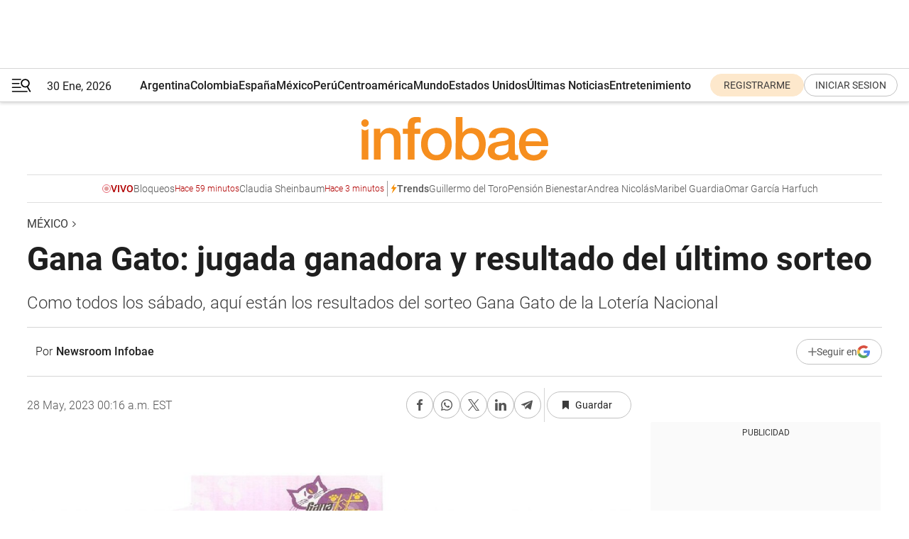

--- FILE ---
content_type: text/html; charset=utf-8
request_url: https://www.infobae.com/mexico/2023/05/28/gana-gato-jugada-ganadora-y-resultado-del-ultimo-sorteo/
body_size: 43695
content:
<!DOCTYPE html><html lang="es" style="scroll-behavior:smooth"><head><meta charSet="UTF-8"/><meta name="MobileOptimized" content="width"/><meta name="HandheldFriendly" content="true"/><meta name="apple-mobile-web-app-capable" content="yes"/><meta name="apple-mobile-web-app-status-bar-style" content="blank-translucent"/><title>Gana Gato: jugada ganadora y resultado del último sorteo - Infobae</title><meta name="title" content="Gana Gato: jugada ganadora y resultado del último sorteo - Infobae"/><meta name="description" content="Como todos los sábado, aquí están los resultados del sorteo Gana Gato de la Lotería Nacional"/><meta http-equiv="X-UA-Compatible" content="IE=edge,chrome=1"/><link rel="preload" as="font" type="font/woff2" crossorigin="" fetchpriority="high" href="https://www.infobae.com/assets/fonts/roboto-v30-latin-regular.woff2"/><link rel="preload" as="font" type="font/woff2" crossorigin="" fetchpriority="high" href="https://www.infobae.com/assets/fonts/roboto-v30-latin-300.woff2"/><link rel="preload" as="font" type="font/woff2" crossorigin="" fetchpriority="high" href="https://www.infobae.com/assets/fonts/roboto-v30-latin-500.woff2"/><link rel="preload" as="font" type="font/woff2" crossorigin="" fetchpriority="high" href="https://www.infobae.com/assets/fonts/roboto-v30-latin-700.woff2"/><link rel="preload" as="font" type="font/woff2" crossorigin="" fetchpriority="high" href="https://www.infobae.com/assets/fonts/roboto-v30-latin-italic.woff2"/><link rel="preload" as="font" type="font/woff2" crossorigin="" fetchpriority="high" href="https://www.infobae.com/assets/fonts/roboto-v30-latin-300italic.woff2"/><link rel="preload" as="font" type="font/woff2" crossorigin="" fetchpriority="high" href="https://www.infobae.com/assets/fonts/roboto-v30-latin-500italic.woff2"/><link rel="preload" as="font" type="font/woff2" crossorigin="" fetchpriority="high" href="https://www.infobae.com/assets/fonts/roboto-v30-latin-700italic.woff2"/><link rel="preload" href="/pf/resources/dist/infobae/css/main.css?d=3784" as="style"/><link rel="stylesheet" href="/pf/resources/dist/infobae/css/main.css?d=3784" media="screen, print"/><link rel="manifest" crossorigin="use-credentials" href="/pf/resources/manifest.json?d=3784"/><script type="application/javascript" id="polyfill-script">if(!Array.prototype.includes||!(window.Object && window.Object.assign)||!window.Promise||!window.Symbol||!window.fetch){document.write('<script type="application/javascript" src="/pf/dist/engine/polyfill.js?d=3784&mxId=00000000" defer=""><\/script>')}</script><script id="fusion-engine-react-script" type="application/javascript" src="/pf/dist/engine/react.js?d=3784&amp;mxId=00000000" defer=""></script><script id="fusion-engine-combinations-script" type="application/javascript" src="/pf/dist/components/combinations/default.js?d=3784&amp;mxId=00000000" defer=""></script><link rel="preconnect" href="https://sb.scorecardresearch.com/"/><link rel="preconnect" href="https://www.google-analytics.com/"/><link rel="preconnect" href="https://s.go-mpulse.net/"/><link rel="preconnect" href="https://fundingchoicesmessages.google.com/"/><link rel="preconnect" href="https://stats.g.doubleclick.net/"/><link rel="preconnect" href="https://www.googletagservices.com/"/><link id="fusion-template-styles" rel="stylesheet" type="text/css"/><link rel="preload" as="image" href="https://www.infobae.com/assets/images/logos/logo_infobae_naranja.svg"/><script src="/pf/resources/dist/infobae/js/main.js?d=3784" defer=""></script><script src="https://d1bl11pgu3tw3h.cloudfront.net/vendor/comscore/5.2.0/streamsense.min.js?org=infobae" defer=""></script><script src="https://sb.scorecardresearch.com/beacon.js" defer=""></script><script defer="">var _comscore = _comscore || []; _comscore.push({ c1: "2", c2: "8030908", options: { enableFirstPartyCookie: true, bypassUserConsentRequirementFor1PCookie: true } }); (function () { var s = document.createElement("script"), el = document.getElementsByTagName("script")[0]; s.async = true; s.src = "https://sb.scorecardresearch.com/cs/8030908/beacon.js"; el.parentNode.insertBefore(s, el); })();</script><script defer="">try{(function(i,s,o,g,r,a,m){i["GoogleAnalyticsObject"]=r;i[r]=i[r]||function(){(i[r].q=i[r].q||[]).push(arguments)},i[r].l=1*new Date;a=s.createElement(o),m=s.getElementsByTagName(o)[0];a.async=0;a.src=g;m.parentNode.insertBefore(a,m)})(window,document,"script","https://www.google-analytics.com/analytics.js","ga");ga("create","UA-759511-1","auto");ga("send","pageview");}catch(error){console.log("Error al inicializar gaScript:",error);}</script><script src="https://www.googletagmanager.com/gtag/js?id=G-Q2J791G3GV" async=""></script><script defer="">try{window.dataLayer = window.dataLayer || [];function gtag(){dataLayer.push(arguments);}gtag('js', new Date());gtag('config', 'G-Q2J791G3GV');}catch(error){console.log("Error al inicializar gaScript4:",error);}</script><script id="ebx" src="//applets.ebxcdn.com/ebx.js" async=""></script><script async="" src="https://functions.adnami.io/api/macro/adsm.macro.infobae.com.js"></script><script src="https://accounts.google.com/gsi/client" async="" defer=""></script><script>
  !function(e,o,n,i){if(!e){e=e||{},window.permutive=e,e.q=[];var t=function(){return([1e7]+-1e3+-4e3+-8e3+-1e11).replace(/[018]/g,function(e){return(e^(window.crypto||window.msCrypto).getRandomValues(new Uint8Array(1))[0]&15>>e/4).toString(16)})};e.config=i||{},e.config.apiKey=o,e.config.workspaceId=n,e.config.environment=e.config.environment||"production",(window.crypto||window.msCrypto)&&(e.config.viewId=t());for(var g=["addon","identify","track","trigger","query","segment","segments","ready","on","once","user","consent"],r=0;r<g.length;r++){var w=g[r];e[w]=function(o){return function(){var n=Array.prototype.slice.call(arguments,0);e.q.push({functionName:o,arguments:n})}}(w)}}}(window.permutive,"0cd2c32e-1a14-4e1f-96f0-a022c497b9cb","aa463839-b614-4c77-b5e9-6cdf10e1960c",{"consentRequired": true});
    window.googletag=window.googletag||{},window.googletag.cmd=window.googletag.cmd||[],window.googletag.cmd.push(function(){if(0===window.googletag.pubads().getTargeting("permutive").length){var e=window.localStorage.getItem("_pdfps");window.googletag.pubads().setTargeting("permutive",e?JSON.parse(e):[]);var o=window.localStorage.getItem("permutive-id");o&&(window.googletag.pubads().setTargeting("puid",o),window.googletag.pubads().setTargeting("ptime",Date.now().toString())),window.permutive.config.viewId&&window.googletag.pubads().setTargeting("prmtvvid",window.permutive.config.viewId),window.permutive.config.workspaceId&&window.googletag.pubads().setTargeting("prmtvwid",window.permutive.config.workspaceId)}});
    </script><script async="" src="https://a564e303-c351-48a1-b5d1-38585e343734.edge.permutive.app/aa463839-b614-4c77-b5e9-6cdf10e1960c-web.js"></script><script defer="">try{function classThemeChange(){const e=window.localStorage.getItem("theme"),a=document.querySelector("html");a.classList.contains("dark")||"dark"!==e||a.classList.add("dark"),a.classList.contains("dark")&&""===e&&a.classList.remove("dark")}window.addEventListener("themeChange",classThemeChange),classThemeChange();}catch(error){console.log("Error al inicializar themeJS:", error);}</script><script>try{(function(w,d,s,l,i){w[l]=w[l]||[];w[l].push({'gtm.start': new Date().getTime(),event:'gtm.js'});var f=d.getElementsByTagName(s)[0], j=d.createElement(s),dl=l!='dataLayer'?'&l='+l:'';j.async=true;j.src= 'https://www.googletagmanager.com/gtm.js?id='+i+dl;f.parentNode.insertBefore(j,f); })(window,document,'script','dataLayer','GTM-KTGQDC9');}catch(error){console.log("Error al inicializar gtmScript:",error);}</script><script>
  "undefined"!=typeof window&&(window.googlefc=window.googlefc||{},window.googlefc.callbackQueue=window.googlefc.callbackQueue||[],window.googlefc.callbackQueue.push({CONSENT_DATA_READY(){__tcfapi("addEventListener",2.2,(e,o)=>{if(o){console.log("Success getting consent data");let t=JSON.parse(localStorage.getItem("permutive-consent"));if(e?.gdprApplies){if(console.log("Country applies GDPR"),e?.eventStatus==="useractioncomplete"){console.log("First time modal");let n=e.purpose.consents["1"];n?(console.log("Consent accepted"),window.permutive.consent({opt_in:!0,token:"123"})):(console.log("Consent refused"),window.permutive.consent({opt_in:!1}))}else console.log("Consent already granted, skipping.")}else t?.opt_in?console.log("Consent already accepted for non-GDPR country, skipping."):(console.log("No previous consent found; automatically accepting consent."),window.permutive.consent({opt_in:!0,token:"123"}))}else console.error("Error getting consent data")})}}));
  </script><script defer="">try{!function(f,b,e,v,n,t,s) {if(f.fbq)return;n=f.fbq=function(){n.callMethod? n.callMethod.apply(n,arguments):n.queue.push(arguments)}; if(!f._fbq)f._fbq=n;n.push=n;n.loaded=!0;n.version='2.0'; n.queue=[];t=b.createElement(e);t.async=!0; t.src=v;s=b.getElementsByTagName(e)[0]; s.parentNode.insertBefore(t,s)}(window, document,'script', 'https://connect.facebook.net/en_US/fbevents.js'); fbq('init', '336383993555320'); fbq('track', 'PageView'); fbq('track', 'ViewContent');}catch(error){console.log("Error al inicializar facebookPixelRawCodeScript:",error);}</script><script src="https://cdn.onesignal.com/sdks/web/v16/OneSignalSDK.page.js" defer=""></script><script>const getCountry=(timeZone)=>{switch(timeZone){case 'America/Argentina/Buenos_Aires':case 'America/Argentina/Catamarca':case 'America/Argentina/ComodRivadavia':case 'America/Argentina/Cordoba':case 'America/Argentina/Jujuy':case 'America/Argentina/La_Rioja':case 'America/Argentina/Mendoza':case 'America/Argentina/Rio_Gallegos':case 'America/Argentina/Salta':case 'America/Argentina/San_Juan':case 'America/Argentina/San_Luis':case 'America/Argentina/Tucuman':case 'America/Argentina/Ushuaia':case 'America/Buenos_Aires':case 'America/Catamarca':case 'America/Cordoba':case 'America/Jujuy':case 'America/Mendoza':case 'America/Rosario':return'Argentina';case 'America/Bahia_Banderas':case 'America/Cancun':case 'America/Chihuahua':case 'America/Ciudad_Juarez':case 'America/Ensenada':case 'America/Hermosillo':case 'America/Matamoros':case 'America/Mazatlan':case 'America/Merida':case 'America/Mexico_City':case 'America/Monterrey':case 'America/Ojinaga':case 'America/Santa_Isabel':case 'America/Tijuana':case 'Mexico/BajaNorte':case 'Mexico/BajaSur':case 'Mexico/General':return'México';case 'Africa/Ceuta':case 'Atlantic/Canary':case 'Europe/Madrid':return'España';case 'America/Lima':return'Perú';case 'America/Bogota':return'Colombia';default:return'Otros'}};const country=getCountry(Intl.DateTimeFormat().resolvedOptions().timeZone);const getActionMessage=()=>{if(country==='Argentina'){return'Suscribite a nuestras notificaciones para recibir las últimas noticias de Argentina.'}
          if(country==='Otros'){return'Suscríbete a nuestras notificaciones para recibir las últimas noticias de todos los países.'}
          return'Suscríbete a nuestras notificaciones para recibir las últimas noticias de '+country+'.'};window.OneSignalDeferred=window.OneSignalDeferred||[];window.OneSignalDeferred.push(async(OneSignal)=>{await OneSignal.init({appId:'bef19c97-ed8d-479f-a038-e9d3da77d4c9',safari_web_id:'web.onesignal.auto.364542e4-0165-4e49-b6eb-0136f3f4eaa9',notifyButton:{enable:!1},allowLocalhostAsSecureOrigin:!0,serviceWorkerParam:{scope:'/'},serviceWorkerPath:'OneSignalSDKWorker.js',promptOptions:{slidedown:{prompts:[{type:'push',autoPrompt:!0,text:{actionMessage:getActionMessage(),acceptButton:'Suscribirse',cancelButton:'Después'},},],},},welcomeNotification:{title:'¡Bienvenido!',message:'Gracias por suscribirte a las notificaciones',url:'https://www.infobae.com/',},});OneSignal.User.addTag('region',country)})</script><link rel="dns-prefetch" href="https://sb.scorecardresearch.com/"/><link rel="dns-prefetch" href="https://www.google-analytics.com/"/><link rel="dns-prefetch" href="https://s.go-mpulse.net/"/><link rel="dns-prefetch" href="https://fundingchoicesmessages.google.com/"/><link rel="dns-prefetch" href="https://stats.g.doubleclick.net/"/><link rel="dns-prefetch" href="https://www.googletagservices.com/"/><meta name="viewport" content="width=device-width, initial-scale=1.0, user-scalable=yes, minimum-scale=0.5, maximum-scale=2.0"/><meta name="google-site-verification" content="DqMfuNB2bg-Ou_FEVXxZuzmDpPJ1ZVmOQVvwfJACGmM"/><link rel="canonical" href="https://www.infobae.com/mexico/2023/05/28/gana-gato-jugada-ganadora-y-resultado-del-ultimo-sorteo/"/><link rel="amphtml" href="https://www.infobae.com/mexico/2023/05/28/gana-gato-jugada-ganadora-y-resultado-del-ultimo-sorteo/?outputType=amp-type"/><meta property="keywords" content="Gana Gato,Loteria Nacional,mexico-loterias,mexico-noticias,Noticias"/><meta name="robots" content="index, follow"/><meta name="googlebot" content="index, follow"/><meta name="robots" content="max-image-preview:large"/><meta name="distribution" content="global"/><meta name="rating" content="general"/><meta name="language" content="es_ES"/><link rel="alternate" type="application/rss+xml" title="RSS de México - Infobae" href="https://www.infobae.com/arc/outboundfeeds/rss/category/mexico/"/><meta name="news_keywords" content="Gana Gato,Loteria Nacional,mexico-loterias,mexico-noticias,Noticias"/><meta property="article:section" content="México"/><meta property="article:published_time" content="2023-05-28T04:16:47.446Z"/><meta property="article:tag" content="Gana Gato"/><meta property="article:tag" content="Loteria Nacional"/><meta property="article:tag" content="mexico-loterias"/><meta property="article:tag" content="mexico-noticias"/><meta property="article:tag" content="Noticias"/><meta property="article:opinion" content="false"/><meta name="twitter:card" content="summary_large_image"/><meta name="twitter:creator" content="@infobae"/><meta name="twitter:description" content="Como todos los sábado, aquí están los resultados del sorteo Gana Gato de la Lotería Nacional"/><meta name="twitter:image" content="https://www.infobae.com/resizer/v2/KS62WIL2KZD2FCSBBVEZOGBJXA.jpg?auth=55ae059bbcf7145a748ebbbb45c7792cf7415ee23b32a688123e952e8996cb99&amp;smart=true&amp;width=1024&amp;height=512&amp;quality=85"/><meta name="twitter:site" content="@infobae"/><meta name="twitter:title" content="Gana Gato: jugada ganadora y resultado del último sorteo"/><meta property="twitter:domain" content="infobae.com"/><meta property="twitter:url" content="https://www.infobae.com/mexico/2023/05/28/gana-gato-jugada-ganadora-y-resultado-del-ultimo-sorteo/"/><meta property="og:title" content="Gana Gato: jugada ganadora y resultado del último sorteo"/><meta property="og:description" content="Como todos los sábado, aquí están los resultados del sorteo Gana Gato de la Lotería Nacional"/><meta property="og:url" content="https://www.infobae.com/mexico/2023/05/28/gana-gato-jugada-ganadora-y-resultado-del-ultimo-sorteo/"/><meta property="og:type" content="article"/><meta property="og:site_name" content="infobae"/><meta property="og:locale" content="es_LA"/><meta property="og:image" itemProp="image" content="https://www.infobae.com/resizer/v2/KS62WIL2KZD2FCSBBVEZOGBJXA.jpg?auth=55ae059bbcf7145a748ebbbb45c7792cf7415ee23b32a688123e952e8996cb99&amp;smart=true&amp;width=1200&amp;height=630&amp;quality=85"/><meta property="og:image:width" content="1200"/><meta property="og:image:height" content="630"/><meta property="fb:app_id" content="907935373302455"/><meta property="fb:pages" content="34839376970"/><meta property="fb:pages" content="436205896728888"/><meta property="fb:pages" content="142361755806396"/><meta name="isDFP" content="true"/><meta name="dfpPageType" content="nota"/><meta name="dfp_path" content="infobae/mexico"/><meta property="article:publisher" content="https://www.facebook.com/infobae"/><script type="application/ld+json">{"@context":"https://schema.org","@type":"NewsMediaOrganization","name":"Infobae","description":"El sitio de noticias en español más leído en el mundo. Con redacciones en Ciudad de México, Madrid, Bogotá, Lima y Buenos Aires; y corresponsales en las principales ciudades del mundo.","email":"contacto@infobae.com","url":"https://www.infobae.com","sameAs":["https://www.facebook.com/Infobae/","https://www.youtube.com/@Infobae","https://x.com/infobae","https://es.wikipedia.org/wiki/Infobae","https://whatsapp.com/channel/0029VaUrd33DOQIPc5yL4Z16"],"logo":{"@type":"ImageObject","url":"https://www.infobae.com/resizer/v2/NCYGYV4JW5CQHKEULJMKQU6MZU.png?auth=31eb621d6ad5fda030d6c893a4efe3120a76cc8178216c9c9a07fd3dd89a360f&width=255&height=60&quality=90","height":60,"width":255}}</script><script type="application/ld+json">{"@context":"https://schema.org","@type":"NewsArticle","headline":"Gana Gato: jugada ganadora y resultado del último sorteo","description":"Como todos los sábado, aquí están los resultados del sorteo Gana Gato de la Lotería Nacional","articleBody":"Como cada sábado Pronósticos para la Asistencia Pública llevó a cabo el sorteo Gana Gato y aquí están los ganadores del premio 2545 de este 27 de mayo. Cuida bien tu boleto, es muy importante porque es el comprobante oficial para reclamar el premio en caso de que resultes ganador, mantenlo en un lugar seguro y procura que no se estropee. Recuerda que tienes hasta 60 días naturales, contados a partir del día siguiente de la celebración del concurso correspondiente, para recoger tu dinero. Una vez vencido dicho plazo, el derecho al cobro del premio habrá expirado y su destino final será la Tesorería de la Federación para beneficio de la Asistencia Pública. Todos los premios se dan en moneda nacional y en los términos establecidos en el reverso del boleto así como el reglamento del sorteo o de que se trate. Pronósticos Para la Asistencia Pública retendrá el impuesto de acuerdo a lo estipulado en el artículo 163 de la Ley del Impuesto sobre la Renta. La combinación ganadora del sorteo 2545 de Gana Gato ​es: 05, 04, 04, 03, 04, 01, 05 y 05. En esta ocasión Pronósticos para la Asistencia Pública entregó en el sorteo Gana Gato un total de $392,579.32 pesos. El Gana Gato ​se juega en tres ocasiones en la semana, todos los martes, jueves y sábados, los ganadores del sorteo se informan el mismo día después de las 9:00 horas de las noche. ¿Cómo convertirte en ganador de Gana Gato? Gana Gato es un sorteo numérico basado en el conocido juego del \"gato\" con un costo de 10 pesos. Para jugar, tienes que llenar con números que vayan del uno al cinco, ocho de las nueve casillas del gato, la Lotería Nacional te da el número de en medio, por lo que no tienes que llenarlo. Puedes dictar de forma directa al agente de Pronósticos los números con los que quieres jugar y él los meterá al sistema sin necesidad de llenar el volante. También puedes aplicar el modo Ganagático, en el cual el jugador deja a su suerte los números y que el sistema los escogera de forma aleatoria por ti. Para ganar necesitarás que un mínimo de tres números escogidos coincidan con los del sorteo y que a su vez formen líneas rectas como en el juego tradicional. Otra opción es atinarle a dos números que hagan línea recta y completen el “gato” al atravesar el comodín del centro, el número que te regala la Lotería Nacional. Las líneas pueden ser verticales, horizontales o transversales en tres casillas consecutivas. Ganas desde una línea, mientras más líneas tengas, mayor será el premio. ¿Qué es la Lotería Nacional? La Lotería Nacional para la Asistencia Pública es un organismo descentralizado de la Administración Pública Federal que se encarga de la celebración de sorteos con premios en efectivo. Los recursos son destinados a la asistencia pública, es decir, captar dinero para gobierno federal y que es reorientado a procurar la igualdad aquellos mexicanos posibilidad de satisfacer por sí mismos sus urgentes necesidades. La Lotería Nacional tiene personalidad jurídica y patrimonio propio, porque no recibe recursos presupuestales del Gobierno Federal, se autofinancia con las ganancias de los sorteos que realiza.","url":"https://www.infobae.com/mexico/2023/05/28/gana-gato-jugada-ganadora-y-resultado-del-ultimo-sorteo/","dateCreated":"2023-05-28T04:16:39Z","dateModified":"2023-05-28T04:16:47Z","datePublished":"2023-05-28T04:16:47Z","mainEntityOfPage":{"@type":"WebPage","@id":"https://www.infobae.com/mexico/2023/05/28/gana-gato-jugada-ganadora-y-resultado-del-ultimo-sorteo/"},"articleSection":"México","creator":{"@type":"Person","name":"Newsroom Infobae","url":"https://www.infobae.com"},"keywords":"Gana Gato,Loteria Nacional,mexico-loterias,mexico-noticias,Noticias","isAccessibleForFree":true,"copyrightYear":2023,"copyrightHolder":{"@type":"Organization","name":"Infobae","url":"https://www.infobae.com"},"inLanguage":"es-MX","contentLocation":{"@type":"Place","name":"México"},"publisher":{"@type":"Organization","name":"infobae","logo":{"@type":"ImageObject","url":"https://www.infobae.com/resizer/v2/NCYGYV4JW5CQHKEULJMKQU6MZU.png?auth=31eb621d6ad5fda030d6c893a4efe3120a76cc8178216c9c9a07fd3dd89a360f&width=255&height=60&quality=90","height":60,"width":255}},"author":{"@type":"Person","name":"Newsroom Infobae","url":"https://www.infobae.com"},"image":[{"@type":"ImageObject","url":"https://www.infobae.com/resizer/v2/KS62WIL2KZD2FCSBBVEZOGBJXA.jpg?auth=55ae059bbcf7145a748ebbbb45c7792cf7415ee23b32a688123e952e8996cb99&smart=true&width=1200&height=675&quality=85","width":1200,"height":675},{"@type":"ImageObject","url":"https://www.infobae.com/resizer/v2/KS62WIL2KZD2FCSBBVEZOGBJXA.jpg?auth=55ae059bbcf7145a748ebbbb45c7792cf7415ee23b32a688123e952e8996cb99&smart=true&width=1200&height=900&quality=85","width":1200,"height":900},{"@type":"ImageObject","url":"https://www.infobae.com/resizer/v2/KS62WIL2KZD2FCSBBVEZOGBJXA.jpg?auth=55ae059bbcf7145a748ebbbb45c7792cf7415ee23b32a688123e952e8996cb99&smart=true&width=1200&height=1200&quality=85","width":1200,"height":1200}]}</script><script type="application/ld+json">{"@context":"https://schema.org","@type":"BreadcrumbList","itemListElement":[{"@type":"ListItem","position":1,"item":{"@id":"https://www.infobae.com","name":"Infobae"}},{"@type":"ListItem","position":2,"item":{"@id":"https://www.infobae.com/mexico","name":"México"}}]}</script><link rel="shortcut icon" type="image/x-icon" href="/pf/resources/favicon/favicon-32x32.png?d=3784"/><link rel="icon" sizes="16x16" type="image/png" href="/pf/resources/favicon/favicon-16x16.png?d=3784"/><link rel="icon" type="image/png" sizes="32x32" href="/pf/resources/favicon/favicon-32x32.png?d=3784"/><link rel="apple-touch-icon" href="/pf/resources/favicon/apple-touch-icon.png?d=3784"/><link rel="apple-touch-icon-precomposed" href="/pf/resources/favicon/apple-touch-icon-precomposed.png?d=3784"/><link rel="apple-touch-icon-120x120" href="/pf/resources/favicon/apple-touch-icon-120x120.png?d=3784"/><link rel="apple-touch-icon-120x120-precomposed" href="/pf/resources/favicon/apple-touch-icon-120x120-precomposed.png?d=3784"/><link rel="apple-touch-icon-152x152" href="/pf/resources/favicon/apple-touch-icon-152x152.png?d=3784"/><link rel="apple-touch-icon-152x152-precomposed" href="/pf/resources/favicon/apple-touch-icon-152x152-precomposed.png?d=3784"/><link rel="shortcut icon" sizes="192x192" href="/pf/resources/favicon/android-chrome-192x192.png?d=3784"/><link rel="shortcut icon" sizes="512x512" href="/pf/resources/favicon/android-chrome-512x512.png?d=3784"/><script async="" src="https://www.google.com/adsense/search/ads.js"></script><script>
        (function(g,o){
          g[o] = g[o] || function () {
            (g[o]['q'] = g[o]['q'] || []).push(arguments)
          }, g[o]['t'] = 1 * new Date
        })(window,'_googCsa');
      </script>
<script>(window.BOOMR_mq=window.BOOMR_mq||[]).push(["addVar",{"rua.upush":"false","rua.cpush":"true","rua.upre":"false","rua.cpre":"true","rua.uprl":"false","rua.cprl":"false","rua.cprf":"false","rua.trans":"e8a2e5a7abdc4578868c6636db68f3b3","rua.cook":"false","rua.ims":"false","rua.ufprl":"false","rua.cfprl":"true","rua.isuxp":"false","rua.texp":"norulematch","rua.ceh":"false","rua.ueh":"false","rua.ieh.st":"0"}]);</script>
                              <script>!function(e){var n="https://s.go-mpulse.net/boomerang/";if("False"=="True")e.BOOMR_config=e.BOOMR_config||{},e.BOOMR_config.PageParams=e.BOOMR_config.PageParams||{},e.BOOMR_config.PageParams.pci=!0,n="https://s2.go-mpulse.net/boomerang/";if(window.BOOMR_API_key="C7HNE-7B57D-WM7L2-K2VFG-FX3EW",function(){function e(){if(!o){var e=document.createElement("script");e.id="boomr-scr-as",e.src=window.BOOMR.url,e.async=!0,i.parentNode.appendChild(e),o=!0}}function t(e){o=!0;var n,t,a,r,d=document,O=window;if(window.BOOMR.snippetMethod=e?"if":"i",t=function(e,n){var t=d.createElement("script");t.id=n||"boomr-if-as",t.src=window.BOOMR.url,BOOMR_lstart=(new Date).getTime(),e=e||d.body,e.appendChild(t)},!window.addEventListener&&window.attachEvent&&navigator.userAgent.match(/MSIE [67]\./))return window.BOOMR.snippetMethod="s",void t(i.parentNode,"boomr-async");a=document.createElement("IFRAME"),a.src="about:blank",a.title="",a.role="presentation",a.loading="eager",r=(a.frameElement||a).style,r.width=0,r.height=0,r.border=0,r.display="none",i.parentNode.appendChild(a);try{O=a.contentWindow,d=O.document.open()}catch(_){n=document.domain,a.src="javascript:var d=document.open();d.domain='"+n+"';void(0);",O=a.contentWindow,d=O.document.open()}if(n)d._boomrl=function(){this.domain=n,t()},d.write("<bo"+"dy onload='document._boomrl();'>");else if(O._boomrl=function(){t()},O.addEventListener)O.addEventListener("load",O._boomrl,!1);else if(O.attachEvent)O.attachEvent("onload",O._boomrl);d.close()}function a(e){window.BOOMR_onload=e&&e.timeStamp||(new Date).getTime()}if(!window.BOOMR||!window.BOOMR.version&&!window.BOOMR.snippetExecuted){window.BOOMR=window.BOOMR||{},window.BOOMR.snippetStart=(new Date).getTime(),window.BOOMR.snippetExecuted=!0,window.BOOMR.snippetVersion=12,window.BOOMR.url=n+"C7HNE-7B57D-WM7L2-K2VFG-FX3EW";var i=document.currentScript||document.getElementsByTagName("script")[0],o=!1,r=document.createElement("link");if(r.relList&&"function"==typeof r.relList.supports&&r.relList.supports("preload")&&"as"in r)window.BOOMR.snippetMethod="p",r.href=window.BOOMR.url,r.rel="preload",r.as="script",r.addEventListener("load",e),r.addEventListener("error",function(){t(!0)}),setTimeout(function(){if(!o)t(!0)},3e3),BOOMR_lstart=(new Date).getTime(),i.parentNode.appendChild(r);else t(!1);if(window.addEventListener)window.addEventListener("load",a,!1);else if(window.attachEvent)window.attachEvent("onload",a)}}(),"".length>0)if(e&&"performance"in e&&e.performance&&"function"==typeof e.performance.setResourceTimingBufferSize)e.performance.setResourceTimingBufferSize();!function(){if(BOOMR=e.BOOMR||{},BOOMR.plugins=BOOMR.plugins||{},!BOOMR.plugins.AK){var n="true"=="true"?1:0,t="",a="cj2x3xaccuevg2l45t3a-f-ceb104253-clientnsv4-s.akamaihd.net",i="false"=="true"?2:1,o={"ak.v":"39","ak.cp":"619111","ak.ai":parseInt("650669",10),"ak.ol":"0","ak.cr":9,"ak.ipv":4,"ak.proto":"h2","ak.rid":"3a960f31","ak.r":51990,"ak.a2":n,"ak.m":"dscr","ak.n":"ff","ak.bpcip":"18.117.125.0","ak.cport":44860,"ak.gh":"2.17.209.147","ak.quicv":"","ak.tlsv":"tls1.3","ak.0rtt":"","ak.0rtt.ed":"","ak.csrc":"-","ak.acc":"","ak.t":"1769794806","ak.ak":"hOBiQwZUYzCg5VSAfCLimQ==lITCftCsWonItAt8p1prnriWjL6uDjNMePfzdwOwg8bQ4S18OqWGFi3CCL9TPe/1n12MhV+RG1yFK+UgEYMP1nEuoRI6KSqHCoJcO+ExwlNSvE8iVkaO5UIE42zAhEP6M2jkD2jrQF93XkUfzReDbtTWag/co7CyH7yR6NEsR+DRyxcafI9M+E9DgAY3PPKeZBM3LuEycslxXZOME0LyOnkWgDpeWlarcLFqPtd2t9G2T64mXQPcMvfMVylxJsOY630Y1pY7Gv+kM7J+Jx6msjUkWD74Lv2qdF8pw2E+SkKV0T7XIFIEakSmYDTBiT0/GyKBERkJz59rclEJLN7wy8uoszhxUgA6RyE0Kz7BXyUYwtGAAGIDFlcZBb/w+VZBED2/L0CGW68GDf5qOjNPQoKsEkpj6+2IWXflPcp4obU=","ak.pv":"136","ak.dpoabenc":"","ak.tf":i};if(""!==t)o["ak.ruds"]=t;var r={i:!1,av:function(n){var t="http.initiator";if(n&&(!n[t]||"spa_hard"===n[t]))o["ak.feo"]=void 0!==e.aFeoApplied?1:0,BOOMR.addVar(o)},rv:function(){var e=["ak.bpcip","ak.cport","ak.cr","ak.csrc","ak.gh","ak.ipv","ak.m","ak.n","ak.ol","ak.proto","ak.quicv","ak.tlsv","ak.0rtt","ak.0rtt.ed","ak.r","ak.acc","ak.t","ak.tf"];BOOMR.removeVar(e)}};BOOMR.plugins.AK={akVars:o,akDNSPreFetchDomain:a,init:function(){if(!r.i){var e=BOOMR.subscribe;e("before_beacon",r.av,null,null),e("onbeacon",r.rv,null,null),r.i=!0}return this},is_complete:function(){return!0}}}}()}(window);</script></head><body class="nd-body"><noscript><img src="https://sb.scorecardresearch.com/p?c1=2&amp;c2=8030908&amp;cv=4.4.0&amp;cj=1"/></noscript><noscript><iframe src="https://www.googletagmanager.com/ns.html?id=GTM-KTGQDC9" height="0" width="0" style="display:none;visibility:hidden"></iframe></noscript><noscript><img height="1" width="1" style="display:none" src="https://www.facebook.com/tr?id=336383993555320&ev=PageView&noscript=1"/></noscript><div id="fusion-app" class="fusion-app | infobae grid"><div class="article-right-rail-centered "><div class="article-right-rail-centered-layout "><nav><div class="interstitial_800x600 ad-wrapper"><div id="infobae_mexico_nota_interstitial_800x600" class="ad-interstitial-bg hide"></div><div class="dfpAd ad-interstitial"><button id="infobae_mexico_nota_interstitial_800x600_close" aria-label="infobae_mexico_nota_interstitial_800x600" class="close_ad hide"><i class="close"></i></button><div id="infobae/mexico/nota/interstitial_800x600" class="infobae/mexico/nota/interstitial_800x600 arcad"></div></div></div><div style="position:relative"><div class="masthead-navbar " id="mastheadnavbar"><div class="site-header" id="siteheader"><div class="sticky-navbar-ad-container"><div class="top_banner_970x80 ad-wrapper"><div class="dfpAd ad-top-banner"><div id="infobae/mexico/nota/top_banner_970x80" class="infobae/mexico/nota/top_banner_970x80 arcad"></div></div></div></div><div class="sectionnav-container"><span aria-label="Menu" class="hamburger hamburger-wrapper close" role="button" tabindex="-1"><svg viewBox="0 0 28 20" id="hamburger-icon" xmlns="http://www.w3.org/2000/svg" class="hamburger-icon" data-name="hamburger-icon" fill=""><path d="M27.8061 18.2936L23.9009 11.7199C26.6545 9.62581 27.2345 5.75713 25.1799 2.96266C23.0598 0.111715 18.9446 -0.552677 15.9985 1.50445C14.5751 2.49996 13.6279 3.97419 13.3517 5.66252C13.0628 7.34757 13.4737 9.04405 14.498 10.4274C16.2587 12.8169 19.499 13.7133 22.2858 12.6261L26.1944 19.1875C26.3514 19.4517 26.5513 19.6089 26.7784 19.668C26.9927 19.7238 27.2342 19.6816 27.4707 19.5593C28.2062 19.1465 28.0218 18.6387 27.8221 18.2846L27.8061 18.2936ZM24.3917 7.88058C24.0673 9.0572 23.2806 10.0477 22.1932 10.6578C21.1218 11.259 19.8172 11.4316 18.6191 11.1196C16.1094 10.466 14.6138 7.94849 15.2862 5.50947C15.9587 3.07045 18.5492 1.61694 21.0589 2.27047C23.5686 2.92401 25.0642 5.44156 24.3917 7.88058Z" fill=""></path><path d="M0 1.129C0 0.675362 0.371315 0.307617 0.829355 0.307617H12.9866C13.4446 0.307617 13.8159 0.675362 13.8159 1.129C13.8159 1.58264 13.4446 1.95038 12.9866 1.95038H0.829355C0.371315 1.95038 0 1.58264 0 1.129ZM0 7.04295C0 6.58931 0.371315 6.22157 0.829355 6.22157H10.5951C11.0531 6.22157 11.4245 6.58931 11.4245 7.04295C11.4245 7.49659 11.0531 7.86433 10.5951 7.86433H0.829355C0.371315 7.86433 0 7.49659 0 7.04295ZM0 12.9569C0 12.5033 0.371315 12.1355 0.829355 12.1355H12.9866C13.4446 12.1355 13.8159 12.5033 13.8159 12.9569C13.8159 13.4105 13.4446 13.7783 12.9866 13.7783H0.829355C0.371315 13.7783 0 13.4105 0 12.9569ZM0 18.8709C0 18.4172 0.371315 18.0495 0.829355 18.0495H22.4792C22.9372 18.0495 23.3086 18.4172 23.3086 18.8709C23.3086 19.3245 22.9372 19.6922 22.4792 19.6922H0.829355C0.371315 19.6922 0 19.3245 0 18.8709Z" fill=""></path></svg></span><a aria-label="infobae" class="site-logo" href="https://www.infobae.com/"><span class="site-logo"><img alt="Infobae" class="logo-image" height="25px" src="https://www.infobae.com/assets/images/logos/logo_infobae_naranja.svg" width="105px" fetchpriority="high" loading="eager"/></span></a><p class="date-info">30 Ene, 2026</p><div class="login-register-container"></div></div></div><nav class="content side-menu" id="side-menu" style="top:undefinedpx;height:calc(100vh - undefinedpx)"><div class="side-menu-sticky-items"><div class="queryly_searchicon_img"><label for="queryly_toggle" id="queryly-label"><button>Buscar en todo el sitio<svg id="search-icon" data-name="search-icon" xmlns="http://www.w3.org/2000/svg" viewBox="0 0 30 30"><path d="M20.35,17.59a10.43,10.43,0,1,0-3.21,3l7.7,7.65a2.19,2.19,0,1,0, 3.17-3l-.08-.07Zm-8.53.72a6.74,6.74,0,1,1,6.74-6.75,6.74,6.74,0,0,1-6.74,6.75Zm0,0"></path></svg></button></label></div></div><div class="dropdown"><div id="dropdown-item-ctn0" class="dropdown-item-ctn"><a class="item non-bold" href="https://www.infobae.com/?noredirect" rel="noopener noreferrer">Argentina</a></div><div id="dropdown-body0" class="dropdown-body"></div></div><div class="dropdown"><div id="dropdown-item-ctn2" class="dropdown-item-ctn"><a class="item non-bold" href="https://www.infobae.com/colombia/" rel="noopener noreferrer">Colombia</a></div><div id="dropdown-body2" class="dropdown-body"></div></div><div class="dropdown"><div id="dropdown-item-ctn4" class="dropdown-item-ctn"><a class="item non-bold" href="https://www.infobae.com/espana/" rel="noopener noreferrer">España</a></div><div id="dropdown-body4" class="dropdown-body"></div></div><div class="dropdown"><div id="dropdown-item-ctn6" class="dropdown-item-ctn"><a class="item non-bold" href="https://www.infobae.com/mexico/" rel="noopener noreferrer">México</a></div><div id="dropdown-body6" class="dropdown-body"></div></div><div class="dropdown"><div id="dropdown-item-ctn8" class="dropdown-item-ctn"><a class="item non-bold" href="https://www.infobae.com/peru/" rel="noopener noreferrer">Perú</a></div><div id="dropdown-body8" class="dropdown-body"></div></div><div class="dropdown"><div id="dropdown-item-ctn10" class="dropdown-item-ctn"><a class="item non-bold" href="https://www.infobae.com/centroamerica/" rel="noopener noreferrer">Centroamérica</a></div><div id="dropdown-body10" class="dropdown-body"></div></div><div class="dropdown"><div id="dropdown-item-ctn12" class="dropdown-item-ctn"><a class="item" href="https://www.infobae.com/america/" rel="noopener noreferrer">Mundo</a><div aria-label="Menu Item" class="icon-dropdown" role="button" tabindex="-1"><svg id="down-icon0" width="12" height="12" viewBox="0 0 12 8" fill="none" xmlns="http://www.w3.org/2000/svg" class="icon-drop "><path d="M-9.87742e-07 1.167C-9.69427e-07 0.748023 0.335182 0.41284 0.754162 0.41284C0.969636 0.41284 1.17314 0.496636 1.31679 0.652256L5.98541 5.72789L10.654 0.652257C10.9294 0.341015 11.4082 0.293132 11.7314 0.568461C12.0546 0.84379 12.0905 1.32262 11.8152 1.64584C11.8032 1.65781 11.7913 1.68175 11.7793 1.69372L6.54804 7.36789C6.26074 7.67913 5.78191 7.6911 5.47067 7.41577C5.4587 7.4038 5.44673 7.39183 5.42278 7.36789L0.203504 1.68175C0.071824 1.5381 -9.96114e-07 1.35853 -9.87742e-07 1.167Z" fill="#9B9B9B"></path></svg></div></div><div id="dropdown-body12" class="dropdown-body"><a class="dropdown-item" href="https://www.infobae.com/venezuela/"><span class="dropdown-submenu">Venezuela</span></a><a class="dropdown-item" href="https://www.infobae.com/economist/"><span class="dropdown-submenu">The economist</span></a><a class="dropdown-item" href="https://www.infobae.com/wapo/"><span class="dropdown-submenu">The Washington Post</span></a><a class="dropdown-item" href="https://www.infobae.com/america/realeza/"><span class="dropdown-submenu">Realeza</span></a></div></div><div class="dropdown"><div id="dropdown-item-ctn14" class="dropdown-item-ctn"><a class="item non-bold" href="https://www.infobae.com/estados-unidos/" rel="noopener noreferrer">Estados Unidos</a></div><div id="dropdown-body14" class="dropdown-body"></div></div><div class="dropdown"><div id="dropdown-item-ctn16" class="dropdown-item-ctn"><a class="item non-bold" href="https://www.infobae.com/mexico/ultimas-noticias/" rel="noopener noreferrer">Últimas Noticias</a></div><div id="dropdown-body16" class="dropdown-body"></div></div><div class="dropdown"><div id="dropdown-item-ctn18" class="dropdown-item-ctn"><a class="item non-bold" href="https://www.infobae.com/tag/mexico-entretenimiento/" rel="noopener noreferrer">Entretenimiento</a></div><div id="dropdown-body18" class="dropdown-body"></div></div><div class="dropdown"><div id="dropdown-item-ctn20" class="dropdown-item-ctn"><a class="item non-bold" href="https://www.infobae.com/mexico/deportes/" rel="noopener noreferrer">México Deportes</a></div><div id="dropdown-body20" class="dropdown-body"></div></div><div class="dropdown"><div id="dropdown-item-ctn22" class="dropdown-item-ctn"><a class="item non-bold" href="https://www.infobae.com/tag/narco-en-mexico/" rel="noopener noreferrer">Narco en México</a></div><div id="dropdown-body22" class="dropdown-body"></div></div><div class="dropdown"><div id="dropdown-item-ctn24" class="dropdown-item-ctn"><a class="item non-bold" href="https://www.infobae.com/tag/mexico-virales/" rel="noopener noreferrer">Virales</a></div><div id="dropdown-body24" class="dropdown-body"></div></div><div class="dropdown"><div id="dropdown-item-ctn26" class="dropdown-item-ctn"><a class="item non-bold" href="https://www.infobae.com/tag/mexico-opinion/" rel="noopener noreferrer">Opinión</a></div><div id="dropdown-body26" class="dropdown-body"></div></div><div class="dropdown"><div id="dropdown-item-ctn28" class="dropdown-item-ctn"><a class="item non-bold" href="https://www.infobae.com/cultura/" rel="noopener noreferrer">Cultura</a></div><div id="dropdown-body28" class="dropdown-body"></div></div><div class="dropdown"><div id="dropdown-item-ctn30" class="dropdown-item-ctn"><a class="item" href="https://www.infobae.com/tendencias/" rel="noopener noreferrer">Tendencias</a><div aria-label="Menu Item" class="icon-dropdown" role="button" tabindex="-1"><svg id="down-icon0" width="12" height="12" viewBox="0 0 12 8" fill="none" xmlns="http://www.w3.org/2000/svg" class="icon-drop "><path d="M-9.87742e-07 1.167C-9.69427e-07 0.748023 0.335182 0.41284 0.754162 0.41284C0.969636 0.41284 1.17314 0.496636 1.31679 0.652256L5.98541 5.72789L10.654 0.652257C10.9294 0.341015 11.4082 0.293132 11.7314 0.568461C12.0546 0.84379 12.0905 1.32262 11.8152 1.64584C11.8032 1.65781 11.7913 1.68175 11.7793 1.69372L6.54804 7.36789C6.26074 7.67913 5.78191 7.6911 5.47067 7.41577C5.4587 7.4038 5.44673 7.39183 5.42278 7.36789L0.203504 1.68175C0.071824 1.5381 -9.96114e-07 1.35853 -9.87742e-07 1.167Z" fill="#9B9B9B"></path></svg></div></div><div id="dropdown-body30" class="dropdown-body"><a class="dropdown-item" href="https://www.infobae.com/tendencias/estar-mejor/"><span class="dropdown-submenu">Estar Mejor</span></a></div></div><div class="dropdown"><div id="dropdown-item-ctn32" class="dropdown-item-ctn"><a class="item non-bold" href="https://www.infobae.com/podcasts/" rel="noopener noreferrer">Podcasts</a></div><div id="dropdown-body32" class="dropdown-body"></div></div><div class="dropdown"><div id="dropdown-item-ctn34" class="dropdown-item-ctn"><a class="item non-bold" href="https://www.infobae.com/malditos-nerds/" rel="noopener noreferrer">Malditos Nerds</a></div><div id="dropdown-body34" class="dropdown-body"></div></div><div class="dropdown"><div id="dropdown-item-ctn36" class="dropdown-item-ctn"><a class="item non-bold" href="https://www.infobae.com/tag/espana-salud/" rel="noopener noreferrer">Salud</a></div><div id="dropdown-body36" class="dropdown-body"></div></div><div class="dropdown"><div id="dropdown-item-ctn38" class="dropdown-item-ctn"><a class="item non-bold" href="https://www.infobae.com/tecno/" rel="noopener noreferrer">Tecno</a></div><div id="dropdown-body38" class="dropdown-body"></div></div><div class="dark-mode-btn "><div class="dark-mode-btn__container "><div class="dark-mode-btn__toggler "><div class="dark-mode-btn__circle "></div><svg class="light-icon" width="12" height="12" viewBox="0 0 12 12" fill="none" xmlns="http://www.w3.org/2000/svg"><path d="M12 6.10608C11.8953 6.34856 11.7107 6.445 11.4462 6.43122C11.2092 6.41745 10.9722 6.43122 10.738 6.42847C10.4762 6.42847 10.2861 6.24385 10.2861 6.00137C10.2861 5.75614 10.4762 5.57703 10.738 5.57428C10.975 5.57428 11.2119 5.5853 11.4462 5.57152C11.7107 5.55499 11.8925 5.65418 12 5.89666V6.11159V6.10608Z" fill="#1F1F1F"></path><path d="M5.89114 12C5.64866 11.8953 5.55222 11.7107 5.566 11.4462C5.57978 11.2092 5.566 10.9722 5.56876 10.738C5.56876 10.4762 5.75337 10.2861 5.99585 10.2861C6.23833 10.2861 6.42295 10.4762 6.42295 10.738C6.42295 10.975 6.41192 11.2119 6.4257 11.4462C6.44223 11.7107 6.34304 11.8925 6.10056 12H5.88563H5.89114Z" fill="#1F1F1F"></path><path d="M5.99859 2.57084C7.89158 2.57084 9.43188 4.11389 9.42636 6.00414C9.42361 7.88887 7.88331 9.42642 5.99859 9.42642C4.10835 9.42642 2.5653 7.88336 2.57081 5.99036C2.57357 4.10563 4.11386 2.56808 5.99859 2.56808V2.57084ZM6.00685 3.42778C4.5878 3.42503 3.43051 4.57681 3.42775 5.99036C3.425 7.40942 4.57678 8.56672 5.99032 8.56947C7.40938 8.57223 8.56666 7.42045 8.56942 6.00414C8.57218 4.58508 7.4204 3.42778 6.0041 3.42503L6.00685 3.42778Z" fill="#1F1F1F"></path><path d="M6.42851 0.856948C6.42851 0.994721 6.42851 1.13249 6.42851 1.27302C6.423 1.52377 6.24114 1.7139 6.00417 1.7139C5.7672 1.7139 5.57708 1.52652 5.57432 1.27853C5.57157 0.997476 5.57157 0.716419 5.57432 0.435362C5.57432 0.184616 5.76445 0 6.00417 0C6.23563 0 6.423 0.187371 6.42851 0.429852C6.43127 0.573135 6.42851 0.716419 6.42851 0.856948Z" fill="#1F1F1F"></path><path d="M0.851433 6.4285C0.713661 6.4285 0.575889 6.4285 0.435361 6.4285C0.18737 6.42299 0 6.23562 0 5.9959C0 5.75617 0.18737 5.57431 0.440872 5.57155C0.716416 5.5688 0.994717 5.57155 1.27026 5.57155C1.52101 5.57155 1.71113 5.75893 1.71389 5.9959C1.71389 6.23838 1.52652 6.42575 1.26475 6.4285C1.12698 6.4285 0.989206 6.4285 0.848678 6.4285H0.851433Z" fill="#1F1F1F"></path><path d="M1.6312 2.11615C1.63671 1.88745 1.71662 1.75519 1.87368 1.67804C2.03074 1.60088 2.19607 1.60915 2.32558 1.72763C2.52672 1.90949 2.71961 2.10238 2.90422 2.30352C3.05301 2.4661 3.03097 2.7196 2.87667 2.87391C2.7196 3.02821 2.46886 3.05025 2.30629 2.90146C2.1079 2.72235 1.92053 2.52947 1.73867 2.33384C1.67805 2.26495 1.65325 2.163 1.63396 2.11891L1.6312 2.11615Z" fill="#1F1F1F"></path><path d="M9.8865 1.63127C10.1152 1.63953 10.2475 1.71944 10.3246 1.8765C10.4018 2.03632 10.388 2.19889 10.2695 2.32564C10.0877 2.52679 9.89477 2.71967 9.69362 2.90153C9.52829 3.05033 9.27755 3.02553 9.12324 2.86847C8.96894 2.71141 8.9524 2.46066 9.1012 2.29809C9.28306 2.10245 9.47319 1.91232 9.66882 1.73322C9.73495 1.6726 9.83966 1.65055 9.8865 1.63127Z" fill="#1F1F1F"></path><path d="M1.63124 9.87282C1.65604 9.82597 1.69186 9.71576 1.7635 9.6386C1.92332 9.4595 2.09691 9.29141 2.27326 9.12609C2.44961 8.95525 2.70587 8.96076 2.87395 9.12609C3.04203 9.29141 3.04754 9.55043 2.8767 9.72678C2.70862 9.90313 2.53503 10.0767 2.35592 10.2476C2.22091 10.3771 2.05558 10.4074 1.88474 10.3302C1.71942 10.2558 1.63675 10.1208 1.62849 9.87557L1.63124 9.87282Z" fill="#1F1F1F"></path><path d="M10.3716 9.89209C10.3605 10.1208 10.2779 10.2531 10.1208 10.3275C9.96099 10.4019 9.80117 10.3881 9.67167 10.2696C9.47603 10.0877 9.28591 9.90036 9.10405 9.70197C8.94974 9.53389 8.97178 9.27763 9.13436 9.12057C9.29142 8.96902 9.54216 8.95248 9.70473 9.10403C9.89762 9.28314 10.085 9.46775 10.2613 9.66339C10.3247 9.73503 10.3495 9.8425 10.3716 9.89209Z" fill="#1F1F1F"></path></svg><svg class="dark-icon" width="12" height="12" viewBox="0 0 12 12" fill="none" xmlns="http://www.w3.org/2000/svg"><path d="M0 5.6173C0.0203122 5.43051 0.0372386 5.24373 0.0643215 5.06034C0.314839 3.37929 1.12056 2.02766 2.4747 1.00545C3.0773 0.550379 3.74422 0.227753 4.46869 0.0205937C4.65488 -0.0337432 4.83769 0.0205937 4.93925 0.17002C5.0442 0.319447 5.04081 0.492646 4.90878 0.659052C4.52624 1.14129 4.25202 1.67447 4.09968 2.27218C3.82885 3.33175 3.90671 4.36075 4.36374 5.3558C4.84785 6.40178 5.62648 7.15571 6.67594 7.61078C7.44104 7.94359 8.24337 8.04887 9.07278 7.93341C9.89881 7.81794 10.6267 7.48852 11.28 6.97232C11.3647 6.9044 11.473 6.83988 11.578 6.8229C11.8589 6.77875 12.0519 7.00628 11.9876 7.28136C11.754 8.25264 11.3241 9.12542 10.6673 9.88274C9.8785 10.7929 8.90352 11.4279 7.74572 11.7506C5.92101 12.26 4.20463 11.9917 2.64059 10.9219C1.29998 10.005 0.470565 8.72808 0.128643 7.13533C0.0744772 6.88742 0.0575511 6.63272 0.0236975 6.38141C0.0169267 6.34066 0.0101555 6.2999 0.0033848 6.25575C0.0033848 6.0452 0.0033848 5.83125 0.0033848 5.62069L0 5.6173ZM3.63589 1.2228C1.77732 2.17709 0.51119 4.33359 0.897122 6.72441C1.28644 9.1424 3.23303 10.9491 5.68742 11.1563C8.04025 11.3566 9.99699 9.95746 10.8399 8.24584C8.6293 9.16617 6.55069 8.9692 4.80045 7.26778C3.04683 5.55956 2.78277 3.48118 3.63927 1.2228H3.63589Z" fill="white"></path>;</svg></div></div></div></nav><nav class="right-panel " id="right-panel" style="height:calc(100vh - undefinedpx)"><div class="right-panel__header"><div class="right-panel__user-data"><div class="right-panel__content-avatar"><div class="user-default-avatar-ctn"><svg class="user-default-avatar" viewBox="0 0 32 32" fill="none" xmlns="http://www.w3.org/2000/svg"><path d="M24.544 27.9848C24.544 26.7713 24.5689 25.6161 24.544 24.4608C24.411 21.9425 22.3996 19.9311 19.8813 19.8064C17.3381 19.7649 14.7948 19.7649 12.2515 19.8064C9.63345 19.8563 7.51406 21.9674 7.44757 24.5855C7.42264 25.5745 7.43926 26.5636 7.43095 27.5443V28.0263C3.00101 24.8764 0.665526 19.5405 1.34706 14.1464C2.36935 6.05951 9.75812 0.32469 17.845 1.34698C23.8292 2.10331 28.7578 6.4252 30.2788 12.2681C31.8496 18.194 29.564 24.4691 24.544 27.9848M15.9833 6.50001C13.1575 6.50832 10.8801 8.80225 10.8885 11.6281C10.8968 14.4539 13.1907 16.7313 16.0165 16.7229C18.8424 16.7146 21.1197 14.4207 21.1114 11.5949C21.1114 11.5949 21.1114 11.5865 21.1114 11.5782C21.0948 8.76069 18.8008 6.4917 15.9833 6.50001" fill="#D5D5D5"></path><circle cx="16" cy="16" r="15.75" stroke="#777777" stroke-width="0.5"></circle></svg></div></div><div class="right-panel__content-info"><span>Bienvenido</span><span>Por favor, ingresa a tu cuenta.</span></div></div><div class="right-panel__auth-buttons"><button aria-label="Registrarme" class="right-panel__auth-buttons-register">REGISTRARME</button><button aria-label="Iniciar sesión" class="right-panel__auth-buttons-login">INICIAR SESIÓN</button></div></div></nav></div></div><div class="width_full" style="height:falsepx"></div></nav><div class="article-right-rail-centered-content"><aside class="article-right-rail-centered-left-span span-rail" data-element="span-rail"><div class="span-section"><div class="megalateral_2_250x600 ad-wrapper ad-desktop"><div class="dfpAd ad-megalateral"><div id="infobae/mexico/nota/megalateral_2_250x600" class="infobae/mexico/nota/megalateral_2_250x600 arcad"></div></div></div></div></aside><div class="article-right-rail-centered-layout-body "><div class="top page-container"><div class="masthead-header"><div class="mhh-new"><div id="fusion-static-enter:static-masthead-header" style="display:none" data-fusion-component="static-masthead-header" data-persistent-entry="true"></div><a aria-label="Logo link" class="mhh-site-logo" href="https://www.infobae.com/" rel="noreferrer noopener"><img alt="Infobae" height="65" loading="eager" src="https://www.infobae.com/assets/images/logos/logo_infobae_naranja.svg" width="280" fetchpriority="high"/></a><div id="fusion-static-exit:static-masthead-header" style="display:none" data-fusion-component="static-masthead-header" data-persistent-exit="true"></div><div class="header_izq_180x70 ad-wrapper ad-desktop"><div class="dfpAd ad-header-masthead-left"><div id="infobae/mexico/nota/header_izq_180x70" class="infobae/mexico/nota/header_izq_180x70 arcad"></div></div></div><div class="header_der_180x70 ad-wrapper ad-desktop"><div class="dfpAd ad-header-masthead-right"><div id="infobae/mexico/nota/header_der_180x70" class="infobae/mexico/nota/header_der_180x70 arcad"></div></div></div></div><div class="ctn-quicklinks"></div></div></div><section class="article-section page-container"><header class="article-header-wrapper"><div class="article-header with-follow-button-ctn"><div class="display_flex justify_space_between article-section-ctn"><div class="display_flex align_items_center"><a aria-label="México" class="display_flex align_items_center article-section-tag" href="/mexico/">México</a><svg class="arrow" fill="none" viewBox="0 0 5 8" xmlns="http://www.w3.org/2000/svg"><path d="M0.519579 8C0.240259 8 0.0168041 7.77654 0.0168041 7.49723C0.0168041 7.35358 0.0726679 7.21791 0.176415 7.12214L3.56017 4.00973L0.176415 0.897311C-0.0310792 0.713758 -0.0630014 0.394536 0.120551 0.179062C0.304104 -0.0364133 0.623326 -0.0603549 0.838801 0.123198C0.846781 0.131178 0.862742 0.139159 0.870723 0.147139L4.6535 3.63464C4.861 3.82617 4.86898 4.14539 4.68543 4.35289C4.67744 4.36087 4.66946 4.36885 4.6535 4.38481L0.862742 7.86433C0.766976 7.95212 0.647267 8 0.519579 8V8Z"></path></svg></div></div><h1 id="gana-gato:-jugada-ganadora-y-resultado-del-ultimo-sorteo" class="display-block article-headline text_align_left">Gana Gato: jugada ganadora y resultado del último sorteo</h1><h2 class="article-subheadline text_align_left">Como todos los sábado, aquí están los resultados del sorteo Gana Gato de la Lotería Nacional</h2><div class="display_flex align_items_center flex_row byline follow-button-ctn has-author"><div class="display_flex byline-image-ctn"></div><p class="display_flex authors-name-txt-ctn"><span>Por </span> <span class="author-name">Newsroom Infobae</span></p><a aria-label="Seguir en Google" class="follow-button display_flex align_items_center" href="https://profile.google.com/cp/CgsvbS8wMTI1aDVmaA" rel="noopener noreferrer" target="_blank" title="Seguir en Google"><svg id="Capa_1" xmlns="http://www.w3.org/2000/svg" viewBox="0 0 9.9 10" width="16" height="16" class="follow-button-icon-more"><g id="Grupo_9508"><g id="Grupo_9506"><path id="Uni\xF3n_6" fill="#707070" d="M4.3,9.3v-3.7H.6c-.36-.03-.63-.34-.6-.7,.03-.32,.28-.57,.6-.6h3.7V.6c.03-.36,.34-.63,.7-.6,.32,.03,.57,.28,.6,.6v3.7h3.7c.36,.03,.63,.34,.6,.7-.03,.32-.28,.57-.6,.6h-3.69v3.7c.03,.36-.24,.67-.6,.7-.36,.03-.67-.24-.7-.6,0-.03,0-.07,0-.1h0Z"></path></g></g></svg><span>Seguir en</span><img alt="Icono de Google para seguir en redes sociales" class="follow-button-icon" height="18" src="https://www.infobae.com/assets/images/icons/IconGoogle.svg" width="18" fetchpriority="high" loading="eager" decoding="async"/></a></div></div></header><article class="article"><div class="sharebar-container display_flex"><div class="share-bar-article-date-container "><span class="sharebar-article-date">28 May, 2023 00:16 a.m. EST</span></div><div class="sharebar-buttons-container display_flex"><div aria-label="Guardar" class="sharebar-buttons button-save" role="button" tabindex="0"><svg width="9" height="12" viewBox="0 0 8 10" fill="none" xmlns="http://www.w3.org/2000/svg" class="saved-icon saved"><path d="M6.64286 0.5V9.31687L4.1116 7.16407L4.11106 7.16361C3.79894 6.89891 3.34392 6.89891 3.03179 7.16361L3.03126 7.16407L0.5 9.31687V0.5H6.64286Z"></path></svg><span class="buttons-save-text">Guardar</span></div><div class="sharebar-buttons-separator"></div><button class="sharemenu-buttons display_flex" aria-label="Compartir en Telegram"><svg width="38" height="38" viewBox="0 0 38 38" fill="none" xmlns="http://www.w3.org/2000/svg"><rect x="0.5" y="0.5" width="37" height="37" rx="18.5" fill="white"></rect><rect x="0.5" y="0.5" width="37" height="37" rx="18.5" stroke="#C2C2C2"></rect><path d="M24.9696 12.5511L10.3405 18.0494C10.0623 18.151 9.92701 18.4484 10.0398 18.7168C10.0999 18.8619 10.2277 18.9779 10.3856 19.0214L14.1068 20.0805L15.4975 24.3312C15.6028 24.6576 15.9636 24.839 16.2944 24.7374C16.3921 24.7084 16.4823 24.6504 16.5575 24.5778L18.482 22.6846L22.2558 25.354C22.6091 25.6006 23.0977 25.5281 23.3533 25.1872C23.421 25.1001 23.4661 24.9986 23.4887 24.897L25.9845 13.3707C26.0672 12.979 25.8116 12.5946 25.4056 12.5148C25.2628 12.4858 25.1124 12.5003 24.9771 12.5511M23.1429 15.1116L16.347 20.9147C16.2793 20.9727 16.2342 21.0525 16.2267 21.1395L15.9636 23.381C15.9636 23.4172 15.926 23.4462 15.8884 23.439C15.8583 23.439 15.8358 23.4172 15.8283 23.3955L14.7533 20.0442C14.7007 19.8919 14.7683 19.7251 14.9111 19.638L22.9399 14.836C23.0226 14.7852 23.1353 14.8142 23.1804 14.894C23.2255 14.9666 23.2105 15.0536 23.1504 15.1116" fill="#555555"></path></svg></button><button class="sharemenu-buttons display_flex" aria-label="Compartir en Linkedin"><svg width="38" height="38" viewBox="0 0 38 38" fill="none" xmlns="http://www.w3.org/2000/svg"><rect x="0.5" y="0.5" width="37" height="37" rx="18.5" fill="white"></rect><rect x="0.5" y="0.5" width="37" height="37" rx="18.5" stroke="#C2C2C2"></rect><path d="M16.5556 27V16.2231H19.963V17.6949C20.0185 17.6368 20.0648 17.5787 20.1111 17.5206C20.8611 16.349 22.2037 15.739 23.537 15.981C25.3889 16.1359 26.8426 17.7046 26.9259 19.6411C26.9722 20.0478 27 20.4641 27 20.8708C27 22.817 27 24.7633 27 26.7095V26.9806H23.5741V26.6805C23.5741 24.8892 23.5741 23.0882 23.5741 21.2969C23.5741 20.8805 23.5278 20.4545 23.4259 20.0478C23.1945 19.1279 22.2963 18.5663 21.4074 18.8084C21.2037 18.8665 21 18.9633 20.8333 19.0989C20.3333 19.4281 20.0185 19.9897 19.9907 20.6094C19.9722 21.1419 19.9722 21.6842 19.9722 22.2167V26.9903H16.5648L16.5556 27ZM11.2222 27V16.2037H11.7407C12.6204 16.2037 13.5 16.2037 14.3796 16.2037C14.5833 16.2037 14.6482 16.2328 14.6482 16.4748V26.9903H11.2222V27ZM11.0093 12.8825C11.0093 11.8465 11.8055 11.0041 12.787 11.0041C12.8426 11.0041 12.8982 11.0041 12.9537 11.0041C13.9445 10.9363 14.7963 11.7206 14.8611 12.7567C14.8611 12.7954 14.8611 12.8438 14.8611 12.8825C14.8426 13.9283 14.0278 14.761 13.0278 14.7416C12.9907 14.7416 12.9537 14.7416 12.9259 14.7416H12.9074C11.9259 14.8191 11.0741 14.0445 11 13.0181C11 12.9697 11 12.931 11 12.8825H11.0093Z" fill="#555555"></path></svg></button><button class="sharemenu-buttons display_flex" aria-label="Compartir en Twitter"><svg width="38" height="38" viewBox="0 0 38 38" fill="none" xmlns="http://www.w3.org/2000/svg"><rect x="0.5" y="0.5" width="37" height="37" rx="18.5" fill="white"></rect><rect x="0.5" y="0.5" width="37" height="37" rx="18.5" stroke="#C2C2C2"></rect><path d="M11.0391 11L17.2165 19.8249L11 27H12.399L17.8415 20.7182L22.2389 27H27L20.475 17.6786L26.2613 11H24.8623L19.85 16.7855L15.8001 11H11.0391ZM13.0965 12.101H15.2838L24.9423 25.8987H22.7551L13.0965 12.101Z" fill="#555555"></path></svg></button><button class="sharemenu-buttons display_flex" aria-label="Compartir en Whatsapp"><svg width="38" height="38" viewBox="0 0 38 38" fill="none" xmlns="http://www.w3.org/2000/svg"><rect x="0.5" y="0.5" width="37" height="37" rx="18.5" fill="white"></rect><rect x="0.5" y="0.5" width="37" height="37" rx="18.5" stroke="#C2C2C2"></rect><path d="M21.2863 19.9439C21.0997 19.8551 20.9664 19.9262 20.8419 20.0861C20.6731 20.3261 20.4687 20.5483 20.2909 20.7794C20.1665 20.9393 20.0243 20.9749 19.8376 20.8949C18.6645 20.4239 17.7757 19.6506 17.1269 18.5841C17.0292 18.4242 17.038 18.2997 17.1536 18.1575C17.3225 17.9531 17.4824 17.7576 17.6157 17.5354C17.678 17.4287 17.7135 17.2599 17.678 17.1532C17.4735 16.6111 17.2425 16.0867 17.0114 15.5535C16.9669 15.4557 16.8781 15.3313 16.7892 15.3224C16.4248 15.2602 16.0426 15.1891 15.7316 15.4912C15.1094 16.0778 14.8784 16.7977 15.0383 17.6243C15.1805 18.3619 15.5983 18.9663 16.0426 19.5618C16.887 20.6638 17.8646 21.6237 19.1622 22.1925C19.7932 22.4769 20.4331 22.7613 21.1441 22.7613C21.2685 22.7613 21.393 22.7613 21.5085 22.7346C22.4506 22.5391 23.1172 22.0058 23.0816 21.0193C23.0816 20.9216 23.0194 20.7794 22.9483 20.7438C22.3973 20.4594 21.8462 20.2017 21.2863 19.9439Z" fill="#555555"></path><path d="M26.9482 17.8724C26.3972 13.4642 22.1401 10.3447 17.7229 11.1179C12.6481 11.9977 9.71521 17.2859 11.6883 21.9963C12.1948 22.6629 12.0615 23.3472 11.8216 24.0849C11.5105 25.027 11.2794 26.0046 11.0039 27C11.1194 26.9733 11.1994 26.9644 11.2794 26.9378C12.5059 26.6178 13.7324 26.3068 14.9411 25.9868C15.1544 25.9335 15.3144 25.9602 15.5099 26.0579C17.1719 26.8667 18.9227 27.0978 20.718 26.7067C24.833 25.7913 27.4548 22.0496 26.9305 17.8902L26.9482 17.8724ZM20.0515 25.4624C18.4784 25.7113 17.003 25.3913 15.6166 24.6003C15.5099 24.5381 15.3411 24.5115 15.2077 24.547C14.4612 24.7248 13.7146 24.9292 12.9147 25.1336C13.1192 24.3693 13.3058 23.6672 13.5102 22.9473C13.5635 22.7606 13.5369 22.6273 13.4391 22.4673C11.0039 18.5479 13.1014 13.5442 17.6163 12.5043C21.2868 11.6511 25.0285 14.1841 25.5884 17.908C26.1395 21.5519 23.6954 24.8936 20.0515 25.4624Z" fill="#555555"></path></svg></button><button class="sharemenu-buttons display_flex" aria-label="Compartir en Facebook"><svg width="38" height="38" viewBox="0 0 38 38" fill="none" xmlns="http://www.w3.org/2000/svg"><rect x="0.5" y="0.5" width="37" height="37" rx="18.5" fill="white"></rect><rect x="0.5" y="0.5" width="37" height="37" rx="18.5" stroke="#C2C2C2"></rect><path d="M17.3544 26.9921V18.9235H15V16.3346H17.3544V16.0805C17.3544 15.3816 17.3291 14.6748 17.3882 13.976C17.3882 12.8642 18.0633 11.8556 19.1266 11.3712C19.5232 11.1965 19.9452 11.0853 20.3755 11.0376C21.2532 10.9741 22.1308 10.99 23 11.0932V13.4201H22.7722C22.2743 13.4201 21.7848 13.4201 21.2869 13.436C20.73 13.4042 20.2489 13.8013 20.2152 14.3254C20.2152 14.373 20.2152 14.4128 20.2152 14.4604C20.1983 15.0481 20.2152 15.6357 20.2152 16.2234C20.2152 16.2552 20.2152 16.2949 20.2321 16.3267H22.9409C22.8228 17.2082 22.7046 18.0579 22.5865 18.9315H20.2236V27H17.3629L17.3544 26.9921Z" fill="#555555"></path></svg></button></div></div><div class="body-article "><div class="visual__image image-initial-width"><picture><source srcSet="https://www.infobae.com/resizer/v2/KS62WIL2KZD2FCSBBVEZOGBJXA.jpg?auth=55ae059bbcf7145a748ebbbb45c7792cf7415ee23b32a688123e952e8996cb99&amp;smart=true&amp;width=992&amp;height=558&amp;quality=85" media="(min-width: 1000px)"/><source srcSet="https://www.infobae.com/resizer/v2/KS62WIL2KZD2FCSBBVEZOGBJXA.jpg?auth=55ae059bbcf7145a748ebbbb45c7792cf7415ee23b32a688123e952e8996cb99&amp;smart=true&amp;width=768&amp;height=432&amp;quality=85" media="(min-width: 768px)"/><source srcSet="https://www.infobae.com/resizer/v2/KS62WIL2KZD2FCSBBVEZOGBJXA.jpg?auth=55ae059bbcf7145a748ebbbb45c7792cf7415ee23b32a688123e952e8996cb99&amp;smart=true&amp;width=577&amp;height=325&amp;quality=85" media="(min-width: 580px)"/><source srcSet="https://www.infobae.com/resizer/v2/KS62WIL2KZD2FCSBBVEZOGBJXA.jpg?auth=55ae059bbcf7145a748ebbbb45c7792cf7415ee23b32a688123e952e8996cb99&amp;smart=true&amp;width=420&amp;height=236&amp;quality=85" media="(min-width: 350px)"/><source srcSet="https://www.infobae.com/resizer/v2/KS62WIL2KZD2FCSBBVEZOGBJXA.jpg?auth=55ae059bbcf7145a748ebbbb45c7792cf7415ee23b32a688123e952e8996cb99&amp;smart=true&amp;width=350&amp;height=197&amp;quality=85" media="(min-width: 80px)"/><img alt="Con 10 pesos puedes ganar" class="global-image" decoding="async" fetchpriority="high" height="1080" loading="eager" src="https://www.infobae.com/resizer/v2/KS62WIL2KZD2FCSBBVEZOGBJXA.jpg?auth=55ae059bbcf7145a748ebbbb45c7792cf7415ee23b32a688123e952e8996cb99&amp;smart=true&amp;width=350&amp;height=197&amp;quality=85" width="1920"/></picture><figcaption class="article-figcaption-img">Con 10 pesos puedes ganar cientos de miles de pesos en Gana Gato (Infobae/Jovani Pérez)</figcaption></div><p class="paragraph"><p class="paragraph">Como cada sábado Pronósticos para la Asistencia Pública llevó a cabo el sorteo <b>Gana Gato </b> y aquí están los ganadores del <b>premio 2545</b> de este 27 de mayo.</p><p class="paragraph"><p class="paragraph"><b>Cuida bien tu boleto</b>, es muy importante porque es el comprobante oficial para reclamar el premio en caso de que resultes ganador, mantenlo en un lugar seguro y procura que no se estropee.</p><div class="inline ad-wrapper"><div class="dfpAd ad-inline"><div id="infobae/mexico/nota/inline" class="infobae/mexico/nota/inline arcad"></div></div></div><p class="paragraph"><p class="paragraph">Recuerda que tienes hasta <b>60 días naturales</b>, contados a partir del día siguiente de la celebración del concurso correspondiente, para recoger tu dinero. Una vez vencido dicho plazo, el derecho al cobro del premio habrá expirado y su destino final será la Tesorería de la Federación para beneficio de la Asistencia Pública.</p><p class="paragraph"><p class="paragraph">Todos los premios se dan en moneda nacional y en los términos establecidos en el reverso del boleto así como el reglamento del sorteo o de que se trate. Pronósticos Para la Asistencia Pública retendrá el impuesto de acuerdo a lo estipulado en el artículo 163 de la Ley del Impuesto sobre la Renta.</p><div class="inline_2_DSK ad-wrapper ad-desktop"><div class="dfpAd ad-inline"><div id="infobae/mexico/nota/inline_2_DSK" class="infobae/mexico/nota/inline_2_DSK arcad"></div></div></div><p class="paragraph"><p class="paragraph">La <b>combinación ganadora</b> del sorteo <b>2545</b> de <b>Gana Gato</b> ​es: <b>05, 04, 04, 03, 04, 01, 05 y 05</b>.</p><p class="paragraph"><p class="paragraph">En esta ocasión Pronósticos para la Asistencia Pública entregó en el sorteo Gana Gato un total de <b>$392,579.32 pesos</b>.</p><div class="ad-wrapper ad-mobile"><div class="dfpAd "><div id="infobae/mexico/nota" class="infobae/mexico/nota arcad"></div></div></div><p class="paragraph"><p class="paragraph">El Gana Gato ​se juega en tres ocasiones en la semana, todos los <b>martes, jueves y sábados</b>, los ganadores del sorteo se informan el mismo día después de las <b>9:00 horas de las noche</b>.</p><p class="paragraph"><h2 class="header">¿Cómo convertirte en ganador de Gana Gato?</h2></p><div class="visual__image"><picture><source srcSet="https://www.infobae.com/resizer/v2/SSG5YNVNIFB6JAK4U6VMVTF2GU.jpeg?auth=f0ec54f86ab4324c39ddc0113c83d454ffe0ad4b2e96e220ab4f53637d4e6b23&amp;smart=true&amp;width=992&amp;height=661&amp;quality=85" media="(min-width: 1000px)"/><source srcSet="https://www.infobae.com/resizer/v2/SSG5YNVNIFB6JAK4U6VMVTF2GU.jpeg?auth=f0ec54f86ab4324c39ddc0113c83d454ffe0ad4b2e96e220ab4f53637d4e6b23&amp;smart=true&amp;width=768&amp;height=512&amp;quality=85" media="(min-width: 768px)"/><source srcSet="https://www.infobae.com/resizer/v2/SSG5YNVNIFB6JAK4U6VMVTF2GU.jpeg?auth=f0ec54f86ab4324c39ddc0113c83d454ffe0ad4b2e96e220ab4f53637d4e6b23&amp;smart=true&amp;width=577&amp;height=385&amp;quality=85" media="(min-width: 580px)"/><source srcSet="https://www.infobae.com/resizer/v2/SSG5YNVNIFB6JAK4U6VMVTF2GU.jpeg?auth=f0ec54f86ab4324c39ddc0113c83d454ffe0ad4b2e96e220ab4f53637d4e6b23&amp;smart=true&amp;width=420&amp;height=280&amp;quality=85" media="(min-width: 350px)"/><source srcSet="https://www.infobae.com/resizer/v2/SSG5YNVNIFB6JAK4U6VMVTF2GU.jpeg?auth=f0ec54f86ab4324c39ddc0113c83d454ffe0ad4b2e96e220ab4f53637d4e6b23&amp;smart=true&amp;width=350&amp;height=233&amp;quality=85" media="(min-width: 80px)"/><img alt="(Cuartoscuro)" class="global-image" decoding="async" fetchpriority="low" height="1280" loading="lazy" src="https://www.infobae.com/resizer/v2/SSG5YNVNIFB6JAK4U6VMVTF2GU.jpeg?auth=f0ec54f86ab4324c39ddc0113c83d454ffe0ad4b2e96e220ab4f53637d4e6b23&amp;smart=true&amp;width=350&amp;height=233&amp;quality=85" width="1920"/></picture><figcaption class="article-figcaption-img">(Cuartoscuro)</figcaption></div><div class="Ad_1 ad-wrapper ad-mobile"><div class="dfpAd ad-mobile-size ad-text-body-article"><div id="infobae/mexico/nota/Ad_1" class="infobae/mexico/nota/Ad_1 arcad"></div></div></div><p class="paragraph"><p class="paragraph"><b>Gana Gato</b> es un sorteo numérico basado en el conocido juego del "gato" con <b>un costo de 10 pesos</b>.</p><p class="paragraph"><p class="paragraph">Para jugar, tienes que llenar con números que vayan del uno al cinco, ocho de las nueve casillas del gato, la Lotería Nacional te da el número de en medio, por lo que no tienes que llenarlo.</p><div class="Ad_2 ad-wrapper ad-mobile"><div class="dfpAd ad-mobile-size ad-text-body-article"><div id="infobae/mexico/nota/Ad_2" class="infobae/mexico/nota/Ad_2 arcad"></div></div></div><p class="paragraph"><p class="paragraph">Puedes dictar de forma directa al agente de Pronósticos los números con los que quieres jugar y él los meterá al sistema sin necesidad de llenar el volante.</p><p class="paragraph"><p class="paragraph">También puedes aplicar el modo Ganagático, en el cual el jugador deja a su suerte los números y que el sistema los escogera de forma aleatoria por ti.</p><div class="Ad_3 ad-wrapper ad-mobile"><div class="dfpAd ad-mobile-size ad-text-body-article"><div id="infobae/mexico/nota/Ad_3" class="infobae/mexico/nota/Ad_3 arcad"></div></div></div><p class="paragraph"><p class="paragraph">Para ganar necesitarás que un mínimo de tres números escogidos coincidan con los del sorteo y que a su vez formen líneas rectas como en el juego tradicional.</p><p class="paragraph"><p class="paragraph">Otra opción es atinarle a dos números que hagan línea recta y completen el “gato” al atravesar el comodín del centro, el número que te regala la Lotería Nacional.</p><div class="Ad_4 ad-wrapper ad-mobile"><div class="dfpAd ad-mobile-size ad-text-body-article"><div id="infobae/mexico/nota/Ad_4" class="infobae/mexico/nota/Ad_4 arcad"></div></div></div><p class="paragraph"><p class="paragraph">Las líneas pueden ser verticales, horizontales o transversales en tres casillas consecutivas. Ganas desde una línea, mientras más líneas tengas, mayor será el premio.</p><div class="visual__image"><picture><source srcSet="https://www.infobae.com/resizer/v2/TT2MXT77VZCVPNOY7UKT23RQQY.jpeg?auth=b57ca8e9a25bacfc84b392ec43f1253570f818fee22c993bddd3739a09f5072d&amp;smart=true&amp;width=992&amp;height=516&amp;quality=85" media="(min-width: 1000px)"/><source srcSet="https://www.infobae.com/resizer/v2/TT2MXT77VZCVPNOY7UKT23RQQY.jpeg?auth=b57ca8e9a25bacfc84b392ec43f1253570f818fee22c993bddd3739a09f5072d&amp;smart=true&amp;width=768&amp;height=399&amp;quality=85" media="(min-width: 768px)"/><source srcSet="https://www.infobae.com/resizer/v2/TT2MXT77VZCVPNOY7UKT23RQQY.jpeg?auth=b57ca8e9a25bacfc84b392ec43f1253570f818fee22c993bddd3739a09f5072d&amp;smart=true&amp;width=577&amp;height=300&amp;quality=85" media="(min-width: 580px)"/><source srcSet="https://www.infobae.com/resizer/v2/TT2MXT77VZCVPNOY7UKT23RQQY.jpeg?auth=b57ca8e9a25bacfc84b392ec43f1253570f818fee22c993bddd3739a09f5072d&amp;smart=true&amp;width=420&amp;height=218&amp;quality=85" media="(min-width: 350px)"/><source srcSet="https://www.infobae.com/resizer/v2/TT2MXT77VZCVPNOY7UKT23RQQY.jpeg?auth=b57ca8e9a25bacfc84b392ec43f1253570f818fee22c993bddd3739a09f5072d&amp;smart=true&amp;width=350&amp;height=182&amp;quality=85" media="(min-width: 80px)"/><img alt="(Cuartoscuro)" class="global-image" decoding="async" fetchpriority="low" height="998" loading="lazy" src="https://www.infobae.com/resizer/v2/TT2MXT77VZCVPNOY7UKT23RQQY.jpeg?auth=b57ca8e9a25bacfc84b392ec43f1253570f818fee22c993bddd3739a09f5072d&amp;smart=true&amp;width=350&amp;height=182&amp;quality=85" width="1920"/></picture><figcaption class="article-figcaption-img">(Cuartoscuro)</figcaption></div><p class="paragraph"><h2 class="header">¿Qué es la Lotería Nacional?</h2></p><div class="Ad_5 ad-wrapper ad-mobile"><div class="dfpAd ad-mobile-size ad-text-body-article"><div id="infobae/mexico/nota/Ad_5" class="infobae/mexico/nota/Ad_5 arcad"></div></div></div><p class="paragraph"><p class="paragraph"><b>La Lotería Nacional para la Asistencia Pública</b> es un organismo descentralizado de la Administración Pública Federal que se encarga de la celebración de sorteos con premios en efectivo.</p><p class="paragraph"><p class="paragraph"><b>Los recursos son destinados a la asistencia pública</b>, es decir, captar dinero para gobierno federal y que es reorientado a procurar la igualdad aquellos mexicanos posibilidad de satisfacer por sí mismos sus urgentes necesidades.</p><div class="Ad_6 ad-wrapper ad-mobile"><div class="dfpAd ad-mobile-size ad-text-body-article"><div id="infobae/mexico/nota/Ad_6" class="infobae/mexico/nota/Ad_6 arcad"></div></div></div><p class="paragraph"><p class="paragraph">La Lotería Nacional tiene personalidad jurídica y patrimonio propio, porque no recibe recursos presupuestales del Gobierno Federal, se autofinancia con las ganancias de los sorteos que realiza.</p><div class="second-saved-buttons"><div class="body-share-note"><div class="share-note-txt">Compartir nota:</div><div class="sharebar-container display_flex" style="display:flex;justify-content:center;width:auto;height:48px"><div class="share-bar-article-date-container "><span class="sharebar-article-date"></span></div><div class="sharebar-buttons-container display_flex"><button class="sharemenu-buttons display_flex" aria-label="Compartir en Telegram"><svg width="38" height="38" viewBox="0 0 38 38" fill="none" xmlns="http://www.w3.org/2000/svg"><rect x="0.5" y="0.5" width="37" height="37" rx="18.5" fill="white"></rect><rect x="0.5" y="0.5" width="37" height="37" rx="18.5" stroke="#C2C2C2"></rect><path d="M24.9696 12.5511L10.3405 18.0494C10.0623 18.151 9.92701 18.4484 10.0398 18.7168C10.0999 18.8619 10.2277 18.9779 10.3856 19.0214L14.1068 20.0805L15.4975 24.3312C15.6028 24.6576 15.9636 24.839 16.2944 24.7374C16.3921 24.7084 16.4823 24.6504 16.5575 24.5778L18.482 22.6846L22.2558 25.354C22.6091 25.6006 23.0977 25.5281 23.3533 25.1872C23.421 25.1001 23.4661 24.9986 23.4887 24.897L25.9845 13.3707C26.0672 12.979 25.8116 12.5946 25.4056 12.5148C25.2628 12.4858 25.1124 12.5003 24.9771 12.5511M23.1429 15.1116L16.347 20.9147C16.2793 20.9727 16.2342 21.0525 16.2267 21.1395L15.9636 23.381C15.9636 23.4172 15.926 23.4462 15.8884 23.439C15.8583 23.439 15.8358 23.4172 15.8283 23.3955L14.7533 20.0442C14.7007 19.8919 14.7683 19.7251 14.9111 19.638L22.9399 14.836C23.0226 14.7852 23.1353 14.8142 23.1804 14.894C23.2255 14.9666 23.2105 15.0536 23.1504 15.1116" fill="#555555"></path></svg></button><button class="sharemenu-buttons display_flex" aria-label="Compartir en Linkedin"><svg width="38" height="38" viewBox="0 0 38 38" fill="none" xmlns="http://www.w3.org/2000/svg"><rect x="0.5" y="0.5" width="37" height="37" rx="18.5" fill="white"></rect><rect x="0.5" y="0.5" width="37" height="37" rx="18.5" stroke="#C2C2C2"></rect><path d="M16.5556 27V16.2231H19.963V17.6949C20.0185 17.6368 20.0648 17.5787 20.1111 17.5206C20.8611 16.349 22.2037 15.739 23.537 15.981C25.3889 16.1359 26.8426 17.7046 26.9259 19.6411C26.9722 20.0478 27 20.4641 27 20.8708C27 22.817 27 24.7633 27 26.7095V26.9806H23.5741V26.6805C23.5741 24.8892 23.5741 23.0882 23.5741 21.2969C23.5741 20.8805 23.5278 20.4545 23.4259 20.0478C23.1945 19.1279 22.2963 18.5663 21.4074 18.8084C21.2037 18.8665 21 18.9633 20.8333 19.0989C20.3333 19.4281 20.0185 19.9897 19.9907 20.6094C19.9722 21.1419 19.9722 21.6842 19.9722 22.2167V26.9903H16.5648L16.5556 27ZM11.2222 27V16.2037H11.7407C12.6204 16.2037 13.5 16.2037 14.3796 16.2037C14.5833 16.2037 14.6482 16.2328 14.6482 16.4748V26.9903H11.2222V27ZM11.0093 12.8825C11.0093 11.8465 11.8055 11.0041 12.787 11.0041C12.8426 11.0041 12.8982 11.0041 12.9537 11.0041C13.9445 10.9363 14.7963 11.7206 14.8611 12.7567C14.8611 12.7954 14.8611 12.8438 14.8611 12.8825C14.8426 13.9283 14.0278 14.761 13.0278 14.7416C12.9907 14.7416 12.9537 14.7416 12.9259 14.7416H12.9074C11.9259 14.8191 11.0741 14.0445 11 13.0181C11 12.9697 11 12.931 11 12.8825H11.0093Z" fill="#555555"></path></svg></button><button class="sharemenu-buttons display_flex" aria-label="Compartir en Twitter"><svg width="38" height="38" viewBox="0 0 38 38" fill="none" xmlns="http://www.w3.org/2000/svg"><rect x="0.5" y="0.5" width="37" height="37" rx="18.5" fill="white"></rect><rect x="0.5" y="0.5" width="37" height="37" rx="18.5" stroke="#C2C2C2"></rect><path d="M11.0391 11L17.2165 19.8249L11 27H12.399L17.8415 20.7182L22.2389 27H27L20.475 17.6786L26.2613 11H24.8623L19.85 16.7855L15.8001 11H11.0391ZM13.0965 12.101H15.2838L24.9423 25.8987H22.7551L13.0965 12.101Z" fill="#555555"></path></svg></button><button class="sharemenu-buttons display_flex" aria-label="Compartir en Whatsapp"><svg width="38" height="38" viewBox="0 0 38 38" fill="none" xmlns="http://www.w3.org/2000/svg"><rect x="0.5" y="0.5" width="37" height="37" rx="18.5" fill="white"></rect><rect x="0.5" y="0.5" width="37" height="37" rx="18.5" stroke="#C2C2C2"></rect><path d="M21.2863 19.9439C21.0997 19.8551 20.9664 19.9262 20.8419 20.0861C20.6731 20.3261 20.4687 20.5483 20.2909 20.7794C20.1665 20.9393 20.0243 20.9749 19.8376 20.8949C18.6645 20.4239 17.7757 19.6506 17.1269 18.5841C17.0292 18.4242 17.038 18.2997 17.1536 18.1575C17.3225 17.9531 17.4824 17.7576 17.6157 17.5354C17.678 17.4287 17.7135 17.2599 17.678 17.1532C17.4735 16.6111 17.2425 16.0867 17.0114 15.5535C16.9669 15.4557 16.8781 15.3313 16.7892 15.3224C16.4248 15.2602 16.0426 15.1891 15.7316 15.4912C15.1094 16.0778 14.8784 16.7977 15.0383 17.6243C15.1805 18.3619 15.5983 18.9663 16.0426 19.5618C16.887 20.6638 17.8646 21.6237 19.1622 22.1925C19.7932 22.4769 20.4331 22.7613 21.1441 22.7613C21.2685 22.7613 21.393 22.7613 21.5085 22.7346C22.4506 22.5391 23.1172 22.0058 23.0816 21.0193C23.0816 20.9216 23.0194 20.7794 22.9483 20.7438C22.3973 20.4594 21.8462 20.2017 21.2863 19.9439Z" fill="#555555"></path><path d="M26.9482 17.8724C26.3972 13.4642 22.1401 10.3447 17.7229 11.1179C12.6481 11.9977 9.71521 17.2859 11.6883 21.9963C12.1948 22.6629 12.0615 23.3472 11.8216 24.0849C11.5105 25.027 11.2794 26.0046 11.0039 27C11.1194 26.9733 11.1994 26.9644 11.2794 26.9378C12.5059 26.6178 13.7324 26.3068 14.9411 25.9868C15.1544 25.9335 15.3144 25.9602 15.5099 26.0579C17.1719 26.8667 18.9227 27.0978 20.718 26.7067C24.833 25.7913 27.4548 22.0496 26.9305 17.8902L26.9482 17.8724ZM20.0515 25.4624C18.4784 25.7113 17.003 25.3913 15.6166 24.6003C15.5099 24.5381 15.3411 24.5115 15.2077 24.547C14.4612 24.7248 13.7146 24.9292 12.9147 25.1336C13.1192 24.3693 13.3058 23.6672 13.5102 22.9473C13.5635 22.7606 13.5369 22.6273 13.4391 22.4673C11.0039 18.5479 13.1014 13.5442 17.6163 12.5043C21.2868 11.6511 25.0285 14.1841 25.5884 17.908C26.1395 21.5519 23.6954 24.8936 20.0515 25.4624Z" fill="#555555"></path></svg></button><button class="sharemenu-buttons display_flex" aria-label="Compartir en Facebook"><svg width="38" height="38" viewBox="0 0 38 38" fill="none" xmlns="http://www.w3.org/2000/svg"><rect x="0.5" y="0.5" width="37" height="37" rx="18.5" fill="white"></rect><rect x="0.5" y="0.5" width="37" height="37" rx="18.5" stroke="#C2C2C2"></rect><path d="M17.3544 26.9921V18.9235H15V16.3346H17.3544V16.0805C17.3544 15.3816 17.3291 14.6748 17.3882 13.976C17.3882 12.8642 18.0633 11.8556 19.1266 11.3712C19.5232 11.1965 19.9452 11.0853 20.3755 11.0376C21.2532 10.9741 22.1308 10.99 23 11.0932V13.4201H22.7722C22.2743 13.4201 21.7848 13.4201 21.2869 13.436C20.73 13.4042 20.2489 13.8013 20.2152 14.3254C20.2152 14.373 20.2152 14.4128 20.2152 14.4604C20.1983 15.0481 20.2152 15.6357 20.2152 16.2234C20.2152 16.2552 20.2152 16.2949 20.2321 16.3267H22.9409C22.8228 17.2082 22.7046 18.0579 22.5865 18.9315H20.2236V27H17.3629L17.3544 26.9921Z" fill="#555555"></path></svg></button></div></div></div></div><div class="article-tags-container"><div class="display_flex align_items_center article-tags-headline"><div class="display-inline-block related-themes-icon"><svg width="12" height="12" viewBox="0 0 16 17" fill="none" xmlns="http://www.w3.org/2000/svg"><path fill-rule="evenodd" clip-rule="evenodd" d="M8 0.837891C8.40166 0.837891 8.72727 1.1635 8.72727 1.56516V16.1106C8.72727 16.5123 8.40166 16.8379 8 16.8379C7.59834 16.8379 7.27273 16.5123 7.27273 16.1106V1.56516C7.27273 1.1635 7.59834 0.837891 8 0.837891Z" fill="#1F1F1F"></path><path fill-rule="evenodd" clip-rule="evenodd" d="M16 8.83789C16 9.23955 15.6744 9.56516 15.2727 9.56516L0.727273 9.56516C0.325611 9.56516 -1.75572e-08 9.23955 0 8.83789C1.75572e-08 8.43623 0.325611 8.11062 0.727273 8.11062L15.2727 8.11062C15.6744 8.11062 16 8.43623 16 8.83789Z" fill="#1F1F1F"></path></svg></div><h3 class="display-inline-block related-themes">Temas Relacionados</h3></div><div class="display_flex align_items_center article-tags"><a aria-label="Gana Gato" class="article-tag" href="/tag/gana-gato/">Gana Gato</a><a aria-label="Loteria Nacional" class="article-tag" href="/tag/loteria-nacional/">Loteria Nacional</a><a aria-label="mexico-loterias" class="article-tag" href="/tag/mexico-loterias/">mexico-loterias</a><a aria-label="mexico-noticias" class="article-tag" href="/tag/mexico-noticias/">mexico-noticias</a><a aria-label="Noticias" class="article-tag" href="/tag/noticias/">Noticias</a></div></div></div><div class="default-chain-ctn"><div class="default-chain-inner-ctn default-chain-2"><div class="left_1_300x250 ad-wrapper"><div class="dfpAd ad-left ad-text"><div id="infobae/mexico/nota/left_1_300x250" class="infobae/mexico/nota/left_1_300x250 arcad"></div></div></div><div class="middle_1_300x250 ad-wrapper"><div class="dfpAd ad-middle ad-text"><div id="infobae/mexico/nota/middle_1_300x250" class="infobae/mexico/nota/middle_1_300x250 arcad"></div></div></div></div></div><div class="feed-list-wrapper"><div id="fusion-static-enter:title-feed-list" style="display:none" data-fusion-component="title-feed-list"></div><h2 class="ht-h1 margint16"><span class="orange">Más Noticias</span></h2><div id="fusion-static-exit:title-feed-list" style="display:none" data-fusion-component="title-feed-list"></div><div id="fusion-static-enter:DR556IV4KNBKTB2TY27YCVTOFY-feed-list-story" style="display:none" data-fusion-component="DR556IV4KNBKTB2TY27YCVTOFY-feed-list-story"></div><a class="feed-list-card feed-list-card-first" href="/mexico/2026/01/30/temblor-en-oaxaca-hoy-se-registra-sismo-de-41-de-magnitud-en-juchitan-de-zaragoza/"><div class="col1"><h2 class="feed-list-card-headline-lean feed-list-card-headline-lean-first headline">Temblor en Oaxaca hoy: se registra sismo de 4.1 de magnitud en Juchitán de Zaragoza</h2><h3 class="deck deck-first">El temblor sucedió a las 10:51 horas, a una distancia de 4 km de Juchitán de Zaragoza y tuvo una profundidad de 5.4 km</h3></div><div class="col2"><div class="global-picture"><picture><source srcSet="https://www.infobae.com/resizer/v2/FRALXZ6MDFAQZBY4IKR3FB6TBY.jpg?auth=aaed1e58cab45d918e75e9c68d26d5d0d989f04b6e71d2cc696a2ff6195049fa&amp;smart=true&amp;width=400&amp;height=225&amp;quality=85" media="(min-width: 1200px)"/><source srcSet="https://www.infobae.com/resizer/v2/FRALXZ6MDFAQZBY4IKR3FB6TBY.jpg?auth=aaed1e58cab45d918e75e9c68d26d5d0d989f04b6e71d2cc696a2ff6195049fa&amp;smart=true&amp;width=420&amp;height=236&amp;quality=85" media="(min-width: 350px)"/><source srcSet="https://www.infobae.com/resizer/v2/FRALXZ6MDFAQZBY4IKR3FB6TBY.jpg?auth=aaed1e58cab45d918e75e9c68d26d5d0d989f04b6e71d2cc696a2ff6195049fa&amp;smart=true&amp;width=350&amp;height=197&amp;quality=85" media="(min-width: 80px)"/><img alt="Temblor en Oaxaca hoy: se" class="global-image feed-list-image feed-list-image-first" decoding="async" fetchpriority="low" height="9" loading="lazy" src="https://www.infobae.com/resizer/v2/FRALXZ6MDFAQZBY4IKR3FB6TBY.jpg?auth=aaed1e58cab45d918e75e9c68d26d5d0d989f04b6e71d2cc696a2ff6195049fa&amp;smart=true&amp;width=350&amp;height=197&amp;quality=85" width="16"/></picture></div></div></a><div id="fusion-static-exit:DR556IV4KNBKTB2TY27YCVTOFY-feed-list-story" style="display:none" data-fusion-component="DR556IV4KNBKTB2TY27YCVTOFY-feed-list-story"></div><div id="fusion-static-enter:ECXWEWJU4NGKDNPH3G72BYUEDA-feed-list-story" style="display:none" data-fusion-component="ECXWEWJU4NGKDNPH3G72BYUEDA-feed-list-story"></div><a class="feed-list-card" href="/mexico/2026/01/30/palazuelos-y-su-circulo-de-famosos-que-convivieron-con-narcos-desde-el-mayo-zambada-amado-carrillo-hasta-el-lider-del-cartel-del-golfo/"><div class="col1"><h2 class="feed-list-card-headline-lean headline">Palazuelos y su círculo de famosos que convivieron con narcos: desde El Mayo Zambada, Amado Carrillo hasta el líder del Cártel del Golfo</h2><h3 class="deck">El actor ha querido incursionar en la política pero diversos escándalos han hecho que su carrera en este ámbito no haya despegado</h3></div><div class="col2"><div class="global-picture"><picture><source srcSet="https://www.infobae.com/resizer/v2/M3DLQGKZG5HXVALUWULRQH2UMQ.jpg?auth=c7a56d0ba323ca3f8c412c0eb3b1a5b2834fddab634fba9925fcf71bfdaa190d&amp;smart=true&amp;width=400&amp;height=225&amp;quality=85" media="(min-width: 1200px)"/><source srcSet="https://www.infobae.com/resizer/v2/M3DLQGKZG5HXVALUWULRQH2UMQ.jpg?auth=c7a56d0ba323ca3f8c412c0eb3b1a5b2834fddab634fba9925fcf71bfdaa190d&amp;smart=true&amp;width=420&amp;height=236&amp;quality=85" media="(min-width: 350px)"/><source srcSet="https://www.infobae.com/resizer/v2/M3DLQGKZG5HXVALUWULRQH2UMQ.jpg?auth=c7a56d0ba323ca3f8c412c0eb3b1a5b2834fddab634fba9925fcf71bfdaa190d&amp;smart=true&amp;width=350&amp;height=197&amp;quality=85" media="(min-width: 80px)"/><img alt="Palazuelos y su círculo de" class="global-image feed-list-image" decoding="async" fetchpriority="low" height="9" loading="lazy" src="https://www.infobae.com/resizer/v2/M3DLQGKZG5HXVALUWULRQH2UMQ.jpg?auth=c7a56d0ba323ca3f8c412c0eb3b1a5b2834fddab634fba9925fcf71bfdaa190d&amp;smart=true&amp;width=350&amp;height=197&amp;quality=85" width="16"/></picture></div></div></a><div id="fusion-static-exit:ECXWEWJU4NGKDNPH3G72BYUEDA-feed-list-story" style="display:none" data-fusion-component="ECXWEWJU4NGKDNPH3G72BYUEDA-feed-list-story"></div><div id="fusion-static-enter:WTDW23Z5TRGOFCGJWGHTLXTYJU-feed-list-story" style="display:none" data-fusion-component="WTDW23Z5TRGOFCGJWGHTLXTYJU-feed-list-story"></div><a class="feed-list-card" href="/mexico/2026/01/30/me-llamarian-terrorista-la-divaza-revela-porque-no-puede-regresar-a-venezuela-tras-la-caida-de-maduro/"><div class="col1"><h2 class="feed-list-card-headline-lean headline">“Me llamarían terrorista”: La Divaza revela porque no puede regresar a Venezuela tras la caída de Maduro</h2><h3 class="deck">El creador de contenido ahondó sobre todo el tema que atañe a su país natal</h3></div><div class="col2"><div class="global-picture"><picture><source srcSet="https://www.infobae.com/resizer/v2/YVKCYLN24BBCPLLBRMC5D2WQBY.jpg?auth=8c836004aeaafe50b0d68a9fd5d09b9cb55f96b78a5224481a1af9fbe2fcaccf&amp;smart=true&amp;width=400&amp;height=225&amp;quality=85" media="(min-width: 1200px)"/><source srcSet="https://www.infobae.com/resizer/v2/YVKCYLN24BBCPLLBRMC5D2WQBY.jpg?auth=8c836004aeaafe50b0d68a9fd5d09b9cb55f96b78a5224481a1af9fbe2fcaccf&amp;smart=true&amp;width=420&amp;height=236&amp;quality=85" media="(min-width: 350px)"/><source srcSet="https://www.infobae.com/resizer/v2/YVKCYLN24BBCPLLBRMC5D2WQBY.jpg?auth=8c836004aeaafe50b0d68a9fd5d09b9cb55f96b78a5224481a1af9fbe2fcaccf&amp;smart=true&amp;width=350&amp;height=197&amp;quality=85" media="(min-width: 80px)"/><img alt="“Me llamarían terrorista”: La Divaza" class="global-image feed-list-image" decoding="async" fetchpriority="low" height="9" loading="lazy" src="https://www.infobae.com/resizer/v2/YVKCYLN24BBCPLLBRMC5D2WQBY.jpg?auth=8c836004aeaafe50b0d68a9fd5d09b9cb55f96b78a5224481a1af9fbe2fcaccf&amp;smart=true&amp;width=350&amp;height=197&amp;quality=85" width="16"/></picture></div></div></a><div id="fusion-static-exit:WTDW23Z5TRGOFCGJWGHTLXTYJU-feed-list-story" style="display:none" data-fusion-component="WTDW23Z5TRGOFCGJWGHTLXTYJU-feed-list-story"></div><div id="fusion-static-enter:TMLT2U72QNAX3I52WOWVJ5K6ZM-feed-list-story" style="display:none" data-fusion-component="TMLT2U72QNAX3I52WOWVJ5K6ZM-feed-list-story"></div><a class="feed-list-card" href="/mexico/2026/01/30/garcia-harfuch-revela-que-los-chapitos-estan-detras-de-ataque-contra-diputados-de-mc-en-sinaloa/"><div class="col1"><h2 class="feed-list-card-headline-lean headline">García Harfuch revela que ‘Los Chapitos’ están detrás de ataque contra diputados de MC en Sinaloa</h2><h3 class="deck">En la conferencia matutina Secretario de Seguridad y Protección Ciudadana de México dijo que una célula delictiva ligada sería la responsable del ataque</h3></div><div class="col2"><div class="global-picture"><picture><source srcSet="https://www.infobae.com/resizer/v2/2B4XQ3KKPRANJJ66RMPO4NY2QE.jpg?auth=f5b72e47950c175dd8c51faf927bc313bf75d489eee0ebc3916f860e440943dc&amp;smart=true&amp;width=400&amp;height=225&amp;quality=85" media="(min-width: 1200px)"/><source srcSet="https://www.infobae.com/resizer/v2/2B4XQ3KKPRANJJ66RMPO4NY2QE.jpg?auth=f5b72e47950c175dd8c51faf927bc313bf75d489eee0ebc3916f860e440943dc&amp;smart=true&amp;width=420&amp;height=236&amp;quality=85" media="(min-width: 350px)"/><source srcSet="https://www.infobae.com/resizer/v2/2B4XQ3KKPRANJJ66RMPO4NY2QE.jpg?auth=f5b72e47950c175dd8c51faf927bc313bf75d489eee0ebc3916f860e440943dc&amp;smart=true&amp;width=350&amp;height=197&amp;quality=85" media="(min-width: 80px)"/><img alt="García Harfuch revela que ‘Los" class="global-image feed-list-image" decoding="async" fetchpriority="low" height="9" loading="lazy" src="https://www.infobae.com/resizer/v2/2B4XQ3KKPRANJJ66RMPO4NY2QE.jpg?auth=f5b72e47950c175dd8c51faf927bc313bf75d489eee0ebc3916f860e440943dc&amp;smart=true&amp;width=350&amp;height=197&amp;quality=85" width="16"/></picture></div></div></a><div id="fusion-static-exit:TMLT2U72QNAX3I52WOWVJ5K6ZM-feed-list-story" style="display:none" data-fusion-component="TMLT2U72QNAX3I52WOWVJ5K6ZM-feed-list-story"></div><div id="fusion-static-enter:66URU6LSWRHGVMCSH6WQ2FO63U-feed-list-story" style="display:none" data-fusion-component="66URU6LSWRHGVMCSH6WQ2FO63U-feed-list-story"></div><a class="feed-list-card feed-list-card-last" href="/mexico/2026/01/30/como-comprar-y-vender-centenarios-de-oro-y-onzas-de-plata-el-30-de-enero/"><div class="col1"><h2 class="feed-list-card-headline-lean headline">Cómo comprar y vender centenarios de oro y onzas de plata el 30 de enero</h2><h3 class="deck">Los precios internacionales y el tipo de cambio del dólar son lo que determina el costo de las piezas de estos metales preciosos</h3></div><div class="col2"><div class="global-picture"><picture><source srcSet="https://www.infobae.com/resizer/v2/A2XUBKMPKRA3BEUMG6DQJVZUOY.jpg?auth=bbcb1e37d8d6ed93310c817d0d016d05c385197a7012a65eb398d612b78b4c9e&amp;smart=true&amp;width=400&amp;height=225&amp;quality=85" media="(min-width: 1200px)"/><source srcSet="https://www.infobae.com/resizer/v2/A2XUBKMPKRA3BEUMG6DQJVZUOY.jpg?auth=bbcb1e37d8d6ed93310c817d0d016d05c385197a7012a65eb398d612b78b4c9e&amp;smart=true&amp;width=420&amp;height=236&amp;quality=85" media="(min-width: 350px)"/><source srcSet="https://www.infobae.com/resizer/v2/A2XUBKMPKRA3BEUMG6DQJVZUOY.jpg?auth=bbcb1e37d8d6ed93310c817d0d016d05c385197a7012a65eb398d612b78b4c9e&amp;smart=true&amp;width=350&amp;height=197&amp;quality=85" media="(min-width: 80px)"/><img alt="Cómo comprar y vender centenarios" class="global-image feed-list-image" decoding="async" fetchpriority="low" height="9" loading="lazy" src="https://www.infobae.com/resizer/v2/A2XUBKMPKRA3BEUMG6DQJVZUOY.jpg?auth=bbcb1e37d8d6ed93310c817d0d016d05c385197a7012a65eb398d612b78b4c9e&amp;smart=true&amp;width=350&amp;height=197&amp;quality=85" width="16"/></picture></div></div></a><div id="fusion-static-exit:66URU6LSWRHGVMCSH6WQ2FO63U-feed-list-story" style="display:none" data-fusion-component="66URU6LSWRHGVMCSH6WQ2FO63U-feed-list-story"></div><div id="fusion-static-enter:button-feed-list" style="display:none" data-fusion-component="button-feed-list"></div><a class="feed-list-read-more" href="https://www.infobae.com/mexico/ultimas-noticias/">MÁS NOTICIAS</a><div id="fusion-static-exit:button-feed-list" style="display:none" data-fusion-component="button-feed-list"></div></div></article><aside class="right-rail right-rail-margin"><div class="right_1_300x600 ad-wrapper"><div class="dfpAd ad-right ad-text"><div id="infobae/mexico/nota/right_1_300x600" class="infobae/mexico/nota/right_1_300x600 arcad"></div></div></div><div id="fusion-static-enter:f0fo0S527gIqc5o" style="display:none" data-fusion-component="f0fo0S527gIqc5o"></div><div class="display_flex flex_column latest-feed-container"><div class="title-bar chain-child"><div class="title-bar-text title-bar-orange"><a aria-label="INFOBAE" class="title-bar-anchor" href="https://www.infobae.com/mexico/ultimas-noticias/" rel="noreferrer noopener"><h2>Lo Último</h2><span class="title-bar-subtitle">|</span><span class="title-bar-subtitle">México</span></a></div></div><div class="display_flex flex_column latest-feed-special-card-container"><div class="display_flex justify_space_between latest-feed-special-content-container"><a aria-label="Ángela Aguilar y la violinista de Nodal juntas en el Palenque de León tras rumores de romance | Video" class="headline-link" href="/mexico/2026/01/30/angela-aguilar-y-la-violinista-de-nodal-juntas-en-el-palenque-de-leon-tras-rumores-de-romance-video/" rel="canonical"><h3 class="headline-latest-feed first-special-card headline">Ángela Aguilar y la violinista de Nodal juntas en el Palenque de León tras rumores de romance | Video</h3></a><div class="latest-feed-special-card-img-ctn"><div class=""><picture><source srcSet="https://www.infobae.com/resizer/v2/6K2DLYMVX5CEJBPTRYXIMNEI7I.jpg?auth=749f4f400fdae7876af4d47bb67a46fdf7416bc8fcf0edfc1ca9d55b92d429ba&amp;smart=true&amp;width=80&amp;height=80&amp;quality=85" media="(min-width: 80px)"/><img alt="Ángela Aguilar y la violinista" class="global-image" decoding="async" fetchpriority="low" height="1" loading="lazy" src="https://www.infobae.com/resizer/v2/6K2DLYMVX5CEJBPTRYXIMNEI7I.jpg?auth=749f4f400fdae7876af4d47bb67a46fdf7416bc8fcf0edfc1ca9d55b92d429ba&amp;smart=true&amp;width=80&amp;height=80&amp;quality=85" width="1"/></picture></div></div></div></div><div class="display_flex flex_column justify_space_between latest-feed-articles-container"><div class="display_flex flex_column lastest-feed-content"><a aria-label="ICE ofrece recompensa de 10 mmd para capturar a Iván Archivaldo Guzmán, líder de Los Chapitos: “Debe ser considerado peligroso”" class="headline-link latest-feed-card" href="/mexico/2026/01/30/ice-ofrece-recompensa-de-10-mmd-para-capturar-a-ivan-archivaldo-guzman-lider-de-los-chapitos-debe-ser-considerado-peligroso/" rel="canonical"><h3 class="headline-latest-feed headline">ICE ofrece recompensa de 10 mmd para capturar a Iván Archivaldo Guzmán, líder de Los Chapitos: “Debe ser considerado peligroso”</h3></a></div><div class="latest-feed-column-articles-divider"></div><div class="display_flex flex_column lastest-feed-content"><a aria-label="Gobierno de Sheinbaum presenta ‘Plan de Justicia’ para trabajadores agrícolas de San Quintín: estos serán los ejes de apoyo" class="headline-link latest-feed-card" href="/mexico/2026/01/30/gobierno-de-sheinbaum-presenta-plan-de-justicia-para-trabajadores-agricolas-de-san-quintin-estos-seran-los-ejes-de-apoyo/" rel="canonical"><h3 class="headline-latest-feed headline">Gobierno de Sheinbaum presenta ‘Plan de Justicia’ para trabajadores agrícolas de San Quintín: estos serán los ejes de apoyo</h3></a></div><div class="latest-feed-column-articles-divider"></div><div class="display_flex flex_column lastest-feed-content"><a aria-label="Temblor en Oaxaca hoy: se registra sismo de 4.1 de magnitud en Juchitán de Zaragoza" class="headline-link latest-feed-card" href="/mexico/2026/01/30/temblor-en-oaxaca-hoy-se-registra-sismo-de-41-de-magnitud-en-juchitan-de-zaragoza/" rel="canonical"><h3 class="headline-latest-feed headline">Temblor en Oaxaca hoy: se registra sismo de 4.1 de magnitud en Juchitán de Zaragoza</h3></a></div><div class="latest-feed-column-articles-divider"></div><div class="display_flex flex_column lastest-feed-content"><a aria-label="Palazuelos y su círculo de famosos que convivieron con narcos: desde El Mayo Zambada, Amado Carrillo hasta el líder del Cártel del Golfo" class="headline-link latest-feed-card" href="/mexico/2026/01/30/palazuelos-y-su-circulo-de-famosos-que-convivieron-con-narcos-desde-el-mayo-zambada-amado-carrillo-hasta-el-lider-del-cartel-del-golfo/" rel="canonical"><h3 class="headline-latest-feed headline">Palazuelos y su círculo de famosos que convivieron con narcos: desde El Mayo Zambada, Amado Carrillo hasta el líder del Cártel del Golfo</h3></a></div><div class="latest-feed-column-articles-divider"></div></div></div><div id="fusion-static-exit:f0fo0S527gIqc5o" style="display:none" data-fusion-component="f0fo0S527gIqc5o"></div><div class="right_2_300x600 ad-wrapper"><div class="dfpAd ad-right ad-text"><div id="infobae/mexico/nota/right_2_300x600" class="infobae/mexico/nota/right_2_300x600 arcad"></div></div></div><div class="most-read"><div id="fusion-static-enter:title-most-read-mexico" style="display:none" data-fusion-component="title-most-read-mexico"></div><div class="title-bar chain-child"><div class="title-bar-text title-bar-orange"><h2>Te Recomendamos</h2></div></div><div id="fusion-static-exit:title-most-read-mexico" style="display:none" data-fusion-component="title-most-read-mexico"></div><a class="most-read-card-ctn" href="/mexico/2026/01/28/crema-de-maicena-la-tendencia-para-rejuvenecer-el-rostro-naturalmente/"><div id="fusion-static-enter:article-most-read-7LTNV2OZORBAPMEXGFLMLZR6DY" style="display:none" data-fusion-component="article-most-read-7LTNV2OZORBAPMEXGFLMLZR6DY"></div><span class="most-read-card-number">1</span><h2 class="most-read-card-headline headline">Crema de maicena: la tendencia para rejuvenecer el rostro naturalmente</h2><div class="most-read-card-img-ctn"><picture><source srcSet="https://www.infobae.com/resizer/v2/RBBFG7PBZRFBZA326YVTCDIJKY.jpg?auth=2a18889e674ec5eb924124de4ceb80e9c526df933bf2d86d73ed3e7abe790e05&amp;smart=true&amp;width=80&amp;height=80&amp;quality=85" media="(min-width: 80px)"/><img alt="Crema de maicena: la tendencia" class="global-image most-read-card-img" decoding="async" fetchpriority="low" height="1" loading="lazy" src="https://www.infobae.com/resizer/v2/RBBFG7PBZRFBZA326YVTCDIJKY.jpg?auth=2a18889e674ec5eb924124de4ceb80e9c526df933bf2d86d73ed3e7abe790e05&amp;smart=true&amp;width=80&amp;height=80&amp;quality=85" width="1"/></picture></div><div id="fusion-static-exit:article-most-read-7LTNV2OZORBAPMEXGFLMLZR6DY" style="display:none" data-fusion-component="article-most-read-7LTNV2OZORBAPMEXGFLMLZR6DY"></div></a><a class="most-read-card-ctn" href="/mexico/2026/01/28/temblor-hoy-en-mexico-noticias-actividad-sismica-28-de-enero-de-2026/"><div id="fusion-static-enter:article-most-read-ZXHR3YRIPRF2LLGJI54PTR6M2A" style="display:none" data-fusion-component="article-most-read-ZXHR3YRIPRF2LLGJI54PTR6M2A"></div><span class="most-read-card-number">2</span><h2 class="most-read-card-headline headline">Temblor hoy en México: se registra un sismo de magnitud 4.1 en Oaxaca</h2><div class="most-read-card-img-ctn"><picture><source srcSet="https://www.infobae.com/resizer/v2/PKF2CQOHYFAOTEE5VAAWTVGHDM.jpg?auth=fef11007da9a7bec902a4d3df66238ac6269ea8613fb5d07c2e28ec7771fd1e4&amp;smart=true&amp;width=80&amp;height=80&amp;quality=85" media="(min-width: 80px)"/><img alt="Temblor hoy en México: se" class="global-image most-read-card-img" decoding="async" fetchpriority="low" height="1" loading="lazy" src="https://www.infobae.com/resizer/v2/PKF2CQOHYFAOTEE5VAAWTVGHDM.jpg?auth=fef11007da9a7bec902a4d3df66238ac6269ea8613fb5d07c2e28ec7771fd1e4&amp;smart=true&amp;width=80&amp;height=80&amp;quality=85" width="1"/></picture></div><div id="fusion-static-exit:article-most-read-ZXHR3YRIPRF2LLGJI54PTR6M2A" style="display:none" data-fusion-component="article-most-read-ZXHR3YRIPRF2LLGJI54PTR6M2A"></div></a><a class="most-read-card-ctn" href="/mexico/2026/01/28/que-paso-el-28-de-enero-la-historia-detras-del-corrido-de-lamberto-quintero/"><div id="fusion-static-enter:article-most-read-YUOLIDJPM5ADLJVWHKPBMNDZMQ" style="display:none" data-fusion-component="article-most-read-YUOLIDJPM5ADLJVWHKPBMNDZMQ"></div><span class="most-read-card-number">3</span><h2 class="most-read-card-headline headline">¿Qué pasó el 28 de enero? La historia detrás del corrido de Lamberto Quintero</h2><div class="most-read-card-img-ctn"><picture><source srcSet="https://www.infobae.com/resizer/v2/5SFZVQWMKVGDBLB25HS5KIEH6E.jpg?auth=ff64038965d2469c9f3af2524459d225bf1d26c8994a4aa27e96755c56c82d35&amp;smart=true&amp;width=80&amp;height=80&amp;quality=85" media="(min-width: 80px)"/><img alt="¿Qué pasó el 28 de" class="global-image most-read-card-img" decoding="async" fetchpriority="low" height="1" loading="lazy" src="https://www.infobae.com/resizer/v2/5SFZVQWMKVGDBLB25HS5KIEH6E.jpg?auth=ff64038965d2469c9f3af2524459d225bf1d26c8994a4aa27e96755c56c82d35&amp;smart=true&amp;width=80&amp;height=80&amp;quality=85" width="1"/></picture></div><div id="fusion-static-exit:article-most-read-YUOLIDJPM5ADLJVWHKPBMNDZMQ" style="display:none" data-fusion-component="article-most-read-YUOLIDJPM5ADLJVWHKPBMNDZMQ"></div></a><a class="most-read-card-ctn" href="/mexico/2026/01/28/mujeres-con-bienestar-2026-habra-pagos-a-las-beneficiarias-del-estado-de-mexico-en-febrero/"><div id="fusion-static-enter:article-most-read-YZUYXGYVWRGP3LDY44LNYZMSBU" style="display:none" data-fusion-component="article-most-read-YZUYXGYVWRGP3LDY44LNYZMSBU"></div><span class="most-read-card-number">4</span><h2 class="most-read-card-headline headline">Mujeres con Bienestar 2026: ¿Habrá pagos a las beneficiarias del Estado de México en febrero?</h2><div class="most-read-card-img-ctn"><picture><source srcSet="https://www.infobae.com/resizer/v2/G2QO226JOZGAVNIBFJ4AF24JDY.jpg?auth=5ab7849a06b211ff9f3da0c6e0deec1033658bbac4823560a7aa1504edd29f6a&amp;smart=true&amp;width=80&amp;height=80&amp;quality=85" media="(min-width: 80px)"/><img alt="Mujeres con Bienestar 2026: ¿Habrá" class="global-image most-read-card-img" decoding="async" fetchpriority="low" height="1" loading="lazy" src="https://www.infobae.com/resizer/v2/G2QO226JOZGAVNIBFJ4AF24JDY.jpg?auth=5ab7849a06b211ff9f3da0c6e0deec1033658bbac4823560a7aa1504edd29f6a&amp;smart=true&amp;width=80&amp;height=80&amp;quality=85" width="1"/></picture></div><div id="fusion-static-exit:article-most-read-YZUYXGYVWRGP3LDY44LNYZMSBU" style="display:none" data-fusion-component="article-most-read-YZUYXGYVWRGP3LDY44LNYZMSBU"></div></a><a class="most-read-card-ctn" href="/mexico/2026/01/28/platano-la-fruta-cotidiana-que-impulsa-musculos-nervios-y-energia/"><div id="fusion-static-enter:article-most-read-TTXKXYQAXVB5BCEWLSXEWVMC2A" style="display:none" data-fusion-component="article-most-read-TTXKXYQAXVB5BCEWLSXEWVMC2A"></div><span class="most-read-card-number">5</span><h2 class="most-read-card-headline headline">Plátano: la fruta cotidiana que impulsa músculos, nervios y energía</h2><div class="most-read-card-img-ctn"><picture><source srcSet="https://www.infobae.com/resizer/v2/MONL77TCUJBQFM2CN6GEXTTAHE.jpg?auth=bf94849158d5f2c086ad93b8fa999da5d99665a9f6e034b0b0f558c20208423b&amp;smart=true&amp;width=80&amp;height=80&amp;quality=85" media="(min-width: 80px)"/><img alt="Plátano: la fruta cotidiana que" class="global-image most-read-card-img" decoding="async" fetchpriority="low" height="1" loading="lazy" src="https://www.infobae.com/resizer/v2/MONL77TCUJBQFM2CN6GEXTTAHE.jpg?auth=bf94849158d5f2c086ad93b8fa999da5d99665a9f6e034b0b0f558c20208423b&amp;smart=true&amp;width=80&amp;height=80&amp;quality=85" width="1"/></picture></div><div id="fusion-static-exit:article-most-read-TTXKXYQAXVB5BCEWLSXEWVMC2A" style="display:none" data-fusion-component="article-most-read-TTXKXYQAXVB5BCEWLSXEWVMC2A"></div></a></div><div class="right_3_300x250 ad-wrapper"><div class="dfpAd ad-right ad-text"><div id="infobae/mexico/nota/right_3_300x250" class="infobae/mexico/nota/right_3_300x250 arcad"></div></div></div></aside></section><div class="page-container"><div class="default-chain-ctn"><div class="default-chain-inner-ctn default-chain-3"><div id="fusion-static-enter:0fTBkfsur6bw5vg-6-0-0" style="display:none" data-fusion-component="0fTBkfsur6bw5vg-6-0-0"></div><div class="feed-column-container"><a aria-label="NARCO" href="https://www.infobae.com/tag/narco-en-mexico/" class="feed-column-heading orange"><h2 style="margin-bottom:0">NARCO</h2> <svg xmlns="http://www.w3.org/2000/svg" width="19" height="19" fill="none" viewBox="0 0 19 19" class="feed-column-icon"><rect width="17" height="17" x="1" y="1.437" rx="8.5"></rect><path fill="#F68E01" d="M14.26 9.435c-.323-.325-2.569-2.547-3.371-3.35-.178-.177-.386-.262-.64-.208a.612.612 0 00-.487.463c-.07.247 0 .471.186.664.71.702 2.284 2.276 2.284 2.276H5.156a.655.655 0 100 1.312h7.083s-1.574 1.574-2.284 2.276a.649.649 0 00-.185.664c.07.247.24.401.486.463.255.054.463-.031.64-.209.803-.794 3.372-3.348 3.372-3.348.31-.309.31-.687 0-1.003h-.007z"></path></svg></a><div class="feed-story-card"><div class="feed-column-picture"><picture><source srcSet="https://www.infobae.com/resizer/v2/5J2RL6IX3BGXNJ4E2JRULNVRA4.jpg?auth=70b71b966033c0ed96a5cd314c5d60ad86216400b4249f367ed6a84de65a721c&amp;smart=true&amp;width=420&amp;height=236&amp;quality=85" media="(min-width: 992px)"/><source srcSet="https://www.infobae.com/resizer/v2/5J2RL6IX3BGXNJ4E2JRULNVRA4.jpg?auth=70b71b966033c0ed96a5cd314c5d60ad86216400b4249f367ed6a84de65a721c&amp;smart=true&amp;width=265&amp;height=149&amp;quality=85" media="(min-width: 768px)"/><source srcSet="https://www.infobae.com/resizer/v2/5J2RL6IX3BGXNJ4E2JRULNVRA4.jpg?auth=70b71b966033c0ed96a5cd314c5d60ad86216400b4249f367ed6a84de65a721c&amp;smart=true&amp;width=420&amp;height=236&amp;quality=85" media="(min-width: 520px)"/><source srcSet="https://www.infobae.com/resizer/v2/5J2RL6IX3BGXNJ4E2JRULNVRA4.jpg?auth=70b71b966033c0ed96a5cd314c5d60ad86216400b4249f367ed6a84de65a721c&amp;smart=true&amp;width=350&amp;height=197&amp;quality=85" media="(min-width: 80px)"/><img alt="ICE ofrece recompensa de 10" class="global-image feed-column-image" decoding="async" fetchpriority="low" height="9" loading="lazy" src="https://www.infobae.com/resizer/v2/5J2RL6IX3BGXNJ4E2JRULNVRA4.jpg?auth=70b71b966033c0ed96a5cd314c5d60ad86216400b4249f367ed6a84de65a721c&amp;smart=true&amp;width=350&amp;height=197&amp;quality=85" width="16"/></picture></div><div class="feed-column-detail-ctn"><a aria-label="ICE ofrece recompensa de 10 mmd para capturar a Iván Archivaldo Guzmán, líder de Los Chapitos: “Debe ser considerado peligroso”" class="headline-link" href="/mexico/2026/01/30/ice-ofrece-recompensa-de-10-mmd-para-capturar-a-ivan-archivaldo-guzman-lider-de-los-chapitos-debe-ser-considerado-peligroso/" rel="canonical"><h3 class="head-story headline">ICE ofrece recompensa de 10 mmd para capturar a Iván Archivaldo Guzmán, líder de Los Chapitos: “Debe ser considerado peligroso”</h3></a></div></div><div class="feed-column-articles-container false"><a aria-label="Palazuelos y su círculo de famosos que convivieron con narcos: desde El Mayo Zambada, Amado Carrillo hasta el líder del Cártel del Golfo" class="headline-link feed-column-card" href="/mexico/2026/01/30/palazuelos-y-su-circulo-de-famosos-que-convivieron-con-narcos-desde-el-mayo-zambada-amado-carrillo-hasta-el-lider-del-cartel-del-golfo/" rel="canonical"><h3 class="headline-feed-column headline">Palazuelos y su círculo de famosos que convivieron con narcos: desde El Mayo Zambada, Amado Carrillo hasta el líder del Cártel del Golfo</h3></a><div class="feed-column-articles-devider"></div><a aria-label="García Harfuch revela que ‘Los Chapitos’ están detrás de ataque contra diputados de MC en Sinaloa" class="headline-link feed-column-card" href="/mexico/2026/01/30/garcia-harfuch-revela-que-los-chapitos-estan-detras-de-ataque-contra-diputados-de-mc-en-sinaloa/" rel="canonical"><h3 class="headline-feed-column headline">García Harfuch revela que ‘Los Chapitos’ están detrás de ataque contra diputados de MC en Sinaloa</h3></a><div class="feed-column-articles-devider"></div><a aria-label="Enfrentamiento entre militares y sicarios del Cártel de Tepalcatepec deja tres muertos en Michoacán" class="headline-link feed-column-card" href="/mexico/2026/01/30/enfrentamiento-entre-militares-y-sicarios-del-cartel-de-tepalcatepec-deja-tres-muertos-en-michoacan/" rel="canonical"><h3 class="headline-feed-column headline">Enfrentamiento entre militares y sicarios del Cártel de Tepalcatepec deja tres muertos en Michoacán</h3></a><div class="feed-column-articles-devider"></div><a aria-label="Ryan Wedding habría sido traicionado por ‘Mayito Flaco’, según versión revelada por Anabel Hernández" class="headline-link feed-column-card" href="/mexico/2026/01/30/ryan-wedding-habria-sido-traicionado-por-mayito-flaco-segun-version-revelada-por-anabel-hernandez/" rel="canonical"><h3 class="headline-feed-column headline">Ryan Wedding habría sido traicionado por ‘Mayito Flaco’, según versión revelada por Anabel Hernández</h3></a><div class="feed-column-articles-devider"></div></div></div><div id="fusion-static-exit:0fTBkfsur6bw5vg-6-0-0" style="display:none" data-fusion-component="0fTBkfsur6bw5vg-6-0-0"></div><div id="fusion-static-enter:f0f76o2GaeuR3k9-6-0-1" style="display:none" data-fusion-component="f0f76o2GaeuR3k9-6-0-1"></div><div class="feed-column-container"><a aria-label="ENTRETENIMIENTO" href="https://www.infobae.com/tag/mexico-entretenimiento/" class="feed-column-heading red"><h2 style="margin-bottom:0">ENTRETENIMIENTO</h2> <svg xmlns="http://www.w3.org/2000/svg" width="19" height="19" fill="none" viewBox="0 0 19 19" class="feed-column-icon"><rect width="17" height="17" x="1" y="1.437" rx="8.5"></rect><path fill="#F68E01" d="M14.26 9.435c-.323-.325-2.569-2.547-3.371-3.35-.178-.177-.386-.262-.64-.208a.612.612 0 00-.487.463c-.07.247 0 .471.186.664.71.702 2.284 2.276 2.284 2.276H5.156a.655.655 0 100 1.312h7.083s-1.574 1.574-2.284 2.276a.649.649 0 00-.185.664c.07.247.24.401.486.463.255.054.463-.031.64-.209.803-.794 3.372-3.348 3.372-3.348.31-.309.31-.687 0-1.003h-.007z"></path></svg></a><div class="feed-story-card"><div class="feed-column-picture"><picture><source srcSet="https://www.infobae.com/resizer/v2/YVKCYLN24BBCPLLBRMC5D2WQBY.jpg?auth=8c836004aeaafe50b0d68a9fd5d09b9cb55f96b78a5224481a1af9fbe2fcaccf&amp;smart=true&amp;width=420&amp;height=236&amp;quality=85" media="(min-width: 992px)"/><source srcSet="https://www.infobae.com/resizer/v2/YVKCYLN24BBCPLLBRMC5D2WQBY.jpg?auth=8c836004aeaafe50b0d68a9fd5d09b9cb55f96b78a5224481a1af9fbe2fcaccf&amp;smart=true&amp;width=265&amp;height=149&amp;quality=85" media="(min-width: 768px)"/><source srcSet="https://www.infobae.com/resizer/v2/YVKCYLN24BBCPLLBRMC5D2WQBY.jpg?auth=8c836004aeaafe50b0d68a9fd5d09b9cb55f96b78a5224481a1af9fbe2fcaccf&amp;smart=true&amp;width=420&amp;height=236&amp;quality=85" media="(min-width: 520px)"/><source srcSet="https://www.infobae.com/resizer/v2/YVKCYLN24BBCPLLBRMC5D2WQBY.jpg?auth=8c836004aeaafe50b0d68a9fd5d09b9cb55f96b78a5224481a1af9fbe2fcaccf&amp;smart=true&amp;width=350&amp;height=197&amp;quality=85" media="(min-width: 80px)"/><img alt="“Me llamarían terrorista”: La Divaza" class="global-image feed-column-image" decoding="async" fetchpriority="low" height="9" loading="lazy" src="https://www.infobae.com/resizer/v2/YVKCYLN24BBCPLLBRMC5D2WQBY.jpg?auth=8c836004aeaafe50b0d68a9fd5d09b9cb55f96b78a5224481a1af9fbe2fcaccf&amp;smart=true&amp;width=350&amp;height=197&amp;quality=85" width="16"/></picture></div><div class="feed-column-detail-ctn"><a aria-label="“Me llamarían terrorista”: La Divaza revela porque no puede regresar a Venezuela tras la caída de Maduro" class="headline-link" href="/mexico/2026/01/30/me-llamarian-terrorista-la-divaza-revela-porque-no-puede-regresar-a-venezuela-tras-la-caida-de-maduro/" rel="canonical"><h3 class="head-story headline">“Me llamarían terrorista”: La Divaza revela porque no puede regresar a Venezuela tras la caída de Maduro</h3></a></div></div><div class="feed-column-articles-container false"><a aria-label="¿Por qué Andrea Nicolás, hijo de Paulina Rubio, quiere vivir con su papá Nicolás Vallejo? Esto se sabe" class="headline-link feed-column-card" href="/mexico/2025/05/22/cuantos-hijos-tiene-paulina-rubio-y-quienes-son-sus-famosos-padres/" rel="canonical"><h3 class="headline-feed-column headline">¿Por qué Andrea Nicolás, hijo de Paulina Rubio, quiere vivir con su papá Nicolás Vallejo? Esto se sabe</h3></a><div class="feed-column-articles-devider"></div><a aria-label="Rumores descartarían a Peso Pluma como invitado de Kanye West por problemas en EEUU: “Puede salir del país, pero no entrar”" class="headline-link feed-column-card" href="/mexico/2026/01/30/rumores-descartan-a-peso-pluma-como-invitado-de-kanye-west-por-problemas-en-eeuu-si-sale-no-podria-volver-a-entrar/" rel="canonical"><h3 class="headline-feed-column headline">Rumores descartarían a Peso Pluma como invitado de Kanye West por problemas en EEUU: “Puede salir del país, pero no entrar”</h3></a><div class="feed-column-articles-devider"></div><a aria-label="Niña consigue boleto para ver a BTS en CDMX y desata críticas de ARMY por no ser fan de antaño" class="headline-link feed-column-card" href="/mexico/2026/01/30/nina-consigue-boleto-para-ver-a-bts-en-cdmx-y-desata-criticas-de-army-por-no-ser-fan-de-antano/" rel="canonical"><h3 class="headline-feed-column headline">Niña consigue boleto para ver a BTS en CDMX y desata críticas de ARMY por no ser fan de antaño</h3></a><div class="feed-column-articles-devider"></div><a aria-label="Niño llora desconsoladamente porque no pudo ver a Kanye West cuando entró a su hotel en CDMX y se hace viral" class="headline-link feed-column-card" href="/mexico/2026/01/30/nino-llora-desconsoladamente-porque-no-pudo-ver-a-kanye-west-cuando-entro-a-su-hotel-en-cdmx-y-se-hace-viral/" rel="canonical"><h3 class="headline-feed-column headline">Niño llora desconsoladamente porque no pudo ver a Kanye West cuando entró a su hotel en CDMX y se hace viral</h3></a><div class="feed-column-articles-devider"></div></div></div><div id="fusion-static-exit:f0f76o2GaeuR3k9-6-0-1" style="display:none" data-fusion-component="f0f76o2GaeuR3k9-6-0-1"></div><div id="fusion-static-enter:f0fDw3AL4g8A6Ao-6-0-2" style="display:none" data-fusion-component="f0fDw3AL4g8A6Ao-6-0-2"></div><div class="feed-column-container"><a aria-label="DEPORTES" href="https://www.infobae.com/tag/mexico-deportes" class="feed-column-heading green"><h2 style="margin-bottom:0">DEPORTES</h2> <svg xmlns="http://www.w3.org/2000/svg" width="19" height="19" fill="none" viewBox="0 0 19 19" class="feed-column-icon"><rect width="17" height="17" x="1" y="1.437" rx="8.5"></rect><path fill="#F68E01" d="M14.26 9.435c-.323-.325-2.569-2.547-3.371-3.35-.178-.177-.386-.262-.64-.208a.612.612 0 00-.487.463c-.07.247 0 .471.186.664.71.702 2.284 2.276 2.284 2.276H5.156a.655.655 0 100 1.312h7.083s-1.574 1.574-2.284 2.276a.649.649 0 00-.185.664c.07.247.24.401.486.463.255.054.463-.031.64-.209.803-.794 3.372-3.348 3.372-3.348.31-.309.31-.687 0-1.003h-.007z"></path></svg></a><div class="feed-story-card"><div class="feed-column-picture"><picture><source srcSet="https://www.infobae.com/resizer/v2/TAH7K3YLQZDYTGJJWX7Q7JIHDI.JPEG?auth=9818630ae36edb3f495992b0d4e65a57f63a54f03008d64fdac08781353c1ef2&amp;smart=true&amp;width=420&amp;height=236&amp;quality=85" media="(min-width: 992px)"/><source srcSet="https://www.infobae.com/resizer/v2/TAH7K3YLQZDYTGJJWX7Q7JIHDI.JPEG?auth=9818630ae36edb3f495992b0d4e65a57f63a54f03008d64fdac08781353c1ef2&amp;smart=true&amp;width=265&amp;height=149&amp;quality=85" media="(min-width: 768px)"/><source srcSet="https://www.infobae.com/resizer/v2/TAH7K3YLQZDYTGJJWX7Q7JIHDI.JPEG?auth=9818630ae36edb3f495992b0d4e65a57f63a54f03008d64fdac08781353c1ef2&amp;smart=true&amp;width=420&amp;height=236&amp;quality=85" media="(min-width: 520px)"/><source srcSet="https://www.infobae.com/resizer/v2/TAH7K3YLQZDYTGJJWX7Q7JIHDI.JPEG?auth=9818630ae36edb3f495992b0d4e65a57f63a54f03008d64fdac08781353c1ef2&amp;smart=true&amp;width=350&amp;height=197&amp;quality=85" media="(min-width: 80px)"/><img alt="Allan Saint-Maximin, jugador del América," class="global-image feed-column-image" decoding="async" fetchpriority="low" height="9" loading="lazy" src="https://www.infobae.com/resizer/v2/TAH7K3YLQZDYTGJJWX7Q7JIHDI.JPEG?auth=9818630ae36edb3f495992b0d4e65a57f63a54f03008d64fdac08781353c1ef2&amp;smart=true&amp;width=350&amp;height=197&amp;quality=85" width="16"/></picture></div><div class="feed-column-detail-ctn"><a aria-label="Allan Saint-Maximin, jugador del América, denuncia racismo en contra de sus hijos" class="headline-link" href="/mexico/2026/01/30/allan-saint-maximin-jugador-del-america-denuncia-racismo-en-contra-de-sus-hijos/" rel="canonical"><h3 class="head-story headline">Allan Saint-Maximin, jugador del América, denuncia racismo en contra de sus hijos</h3></a></div></div><div class="feed-column-articles-container false"><a aria-label="Santiago Giménez lanza advertencia a los 47 equipos que quieran enfrentarse a México en el Mundial 2026" class="headline-link feed-column-card" href="/mexico/deportes/2026/01/30/santiago-gimenez-lanza-advertencia-a-los-47-equipos-que-quieran-enfrentarse-a-mexico-en-el-mundial-2026/" rel="canonical"><h3 class="headline-feed-column headline">Santiago Giménez lanza advertencia a los 47 equipos que quieran enfrentarse a México en el Mundial 2026</h3></a><div class="feed-column-articles-devider"></div><a aria-label="Checo Pérez reaparece en pista con Cadillac y cierra penúltimo en Barcelona " class="headline-link feed-column-card" href="/mexico/deportes/2026/01/30/checo-perez-reaparece-en-pista-con-cadillac-y-cierra-penultimo-en-barcelona/" rel="canonical"><h3 class="headline-feed-column headline">Checo Pérez reaparece en pista con Cadillac y cierra penúltimo en Barcelona </h3></a><div class="feed-column-articles-devider"></div><a aria-label="WWE Royal Rumble: conoce a los mexicanos que ganaron la batalla real para ir a WrestleMania" class="headline-link feed-column-card" href="/mexico/deportes/2026/01/30/wwe-royal-rumble-conoce-a-los-mexicanos-que-ganaron-la-batalla-real-para-ir-a-wrestlemania/" rel="canonical"><h3 class="headline-feed-column headline">WWE Royal Rumble: conoce a los mexicanos que ganaron la batalla real para ir a WrestleMania</h3></a><div class="feed-column-articles-devider"></div><a aria-label="Kikin Fonseca explica por qué elegiría a la “Hormiga” González sobre Berterame rumbo al Mundial 2026" class="headline-link feed-column-card" href="/mexico/deportes/2026/01/30/kikin-fonseca-explica-por-que-elegiria-a-la-hormiga-gonzalez-sobre-berterame-rumbo-al-mundial-2026/" rel="canonical"><h3 class="headline-feed-column headline">Kikin Fonseca explica por qué elegiría a la “Hormiga” González sobre Berterame rumbo al Mundial 2026</h3></a><div class="feed-column-articles-devider"></div></div></div><div id="fusion-static-exit:f0fDw3AL4g8A6Ao-6-0-2" style="display:none" data-fusion-component="f0fDw3AL4g8A6Ao-6-0-2"></div></div></div></div></div><aside class="article-right-rail-centered-right-span  span-rail" data-element="span-rail"><div class="span-section"><div class="megalateral_250x600 ad-wrapper ad-desktop"><div class="dfpAd ad-megalateral"><div id="infobae/mexico/nota/megalateral_250x600" class="infobae/mexico/nota/megalateral_250x600 arcad"></div></div></div></div></aside></div><footer class="footer-ctn"><div id="fusion-static-enter:f0fsNLfTYnF41xx" style="display:none" data-fusion-component="f0fsNLfTYnF41xx"></div><div id="footer-menu"><div class="display_grid  footer-menu"><div class="footer-column"><div class="display_flex align_items_center flex_column social-copy"><div class="display_flex logo-wrapper"><img alt="footer-logo" class="footer-logo" decoding="async" fetchpriority="low" loading="lazy" src="https://www.infobae.com/assets/images/logos/d23_logo_infobae_white.svg"/></div>Seguinos:<div class="social-media-buttons"><a href="https://www.facebook.com/infobaemexico/" rel="noreferrer nofollow" class="display_flex social-logo" aria-label="facebook link" target="_blank"><svg class="svg-icon" width="32" height="32" viewBox="0 0 32 32" fill="none" xmlns="http://www.w3.org/2000/svg"><rect class="svg-icon-bg" x="0.5" y="0.5" width="31" height="31" rx="15.5" fill="transparent"></rect><path d="M14.1487 24.9911V15.914H11.5V13.0014H14.1487V12.7155C14.1487 11.9293 14.1202 11.1342 14.1867 10.348C14.1867 9.09719 14.9462 7.96255 16.1424 7.41756C16.5886 7.22101 17.0633 7.09593 17.5475 7.04233C18.5348 6.97086 19.5222 6.98872 20.5 7.10487V9.72258H20.2437C19.6836 9.72258 19.1329 9.72258 18.5728 9.74045C17.9462 9.70471 17.4051 10.1514 17.3671 10.7411C17.3671 10.7947 17.3671 10.8393 17.3671 10.893C17.3481 11.5541 17.3671 12.2152 17.3671 12.8763C17.3671 12.9121 17.3671 12.9567 17.3861 12.9925H20.4335C20.3006 13.9842 20.1677 14.9401 20.0348 15.9229H17.3766V25H14.1582L14.1487 24.9911Z" fill="#9B9B9B"></path><rect class="svg-icon-border" x="0.5" y="0.5" width="31" height="31" rx="15.5" stroke="#9B9B9B"></rect></svg></a><a href="https://twitter.com/Infobae/" rel="noreferrer nofollow" class="display_flex social-logo" aria-label="twitter link" target="_blank"><svg class="svg-icon" width="22" height="22" viewBox="0 0 22 22" fill="none" xmlns="http://www.w3.org/2000/svg"><rect class="svg-icon-bg" x="0.5" y="0.5" width="21" height="21" rx="10.5" fill="transparent"></rect><path d="M5.02929 5L9.66241 11.6187L5 17H6.04927L10.1311 12.2887L13.4292 17H17L12.1063 10.009L16.446 5H15.3967L11.6375 9.3391L8.60005 5H5.02929ZM6.57235 5.82578H8.21282L15.4568 16.174H13.8163L6.57235 5.82578Z" fill="#9B9B9B"></path><rect class="svg-icon-border" x="0.5" y="0.5" width="21" height="21" rx="10.5" stroke="#9B9B9B"></rect></svg></a><a href="https://www.instagram.com/Infobae/" rel="noreferrer nofollow" class="display_flex social-logo" aria-label="instagram link" target="_blank"><svg class="svg-icon" width="32" height="32" viewBox="0 0 32 32" fill="none" xmlns="http://www.w3.org/2000/svg"><rect class="svg-icon-bg" x="0.5" y="0.5" width="31" height="31" rx="15.5" fill="transparent"></rect><path d="M20.3321 10.752C19.7952 10.736 19.3487 11.1413 19.3381 11.68C19.3275 12.2187 19.7368 12.6453 20.2577 12.6667C20.7946 12.6827 21.2411 12.2667 21.2517 11.7387C21.2623 11.2107 20.853 10.7733 20.3321 10.752Z" fill="#9B9B9B"></path><path d="M24 13.7651C24 13.1785 23.9522 12.5865 23.899 11.9998C23.6864 9.96246 22.3149 8.44779 20.3056 8.15979C19.3116 8.02112 18.2857 7.99979 17.2757 7.99979C15.5429 7.99979 13.7993 7.98912 12.0664 8.11179C9.90831 8.26112 8.33488 9.86113 8.15947 12.0265C8.04784 13.3491 8.04784 14.6771 8 16.0158C8.05316 17.3385 8.05316 18.6771 8.16478 20.0051C8.32957 22.0318 9.74884 23.5571 11.7528 23.8451C12.7628 23.9838 13.7887 24.0051 14.8093 24.0051C16.5422 24.0051 18.2751 24.0158 19.9973 23.8931C21.592 23.7705 22.804 22.9545 23.511 21.4665C23.8193 20.8158 23.9575 20.1171 23.9628 19.4025L23.9522 19.4131C23.9787 17.5358 24 15.6478 24 13.7705V13.7651ZM22.4904 19.6051C22.4425 21.3171 21.3422 22.4105 19.6359 22.4585C17.2385 22.5225 14.8252 22.5225 12.4173 22.4585C10.7322 22.4105 9.62658 21.3171 9.58405 19.6211C9.52027 17.2051 9.52027 14.7785 9.58405 12.3518C9.63189 10.6611 10.7322 9.62112 12.4173 9.49846C13.0179 9.46113 13.6292 9.44512 14.2352 9.43446C14.8306 9.42379 18.4505 9.43446 19.6625 9.50912V9.49846C21.3422 9.59979 22.4425 10.6611 22.4904 12.3358C22.5542 14.7518 22.5542 17.1785 22.4904 19.6051Z" fill="#9B9B9B"></path><path d="M16.0533 11.8773C13.7835 11.8667 11.939 13.7173 11.939 15.9947C11.939 18.272 13.7569 20.096 16.0267 20.1013C18.2964 20.112 20.141 18.2613 20.141 15.984C20.141 13.7067 18.323 11.8773 16.0533 11.8773ZM16.0426 18.672C14.5702 18.672 13.3742 17.4613 13.3742 15.984C13.3848 14.5173 14.5755 13.328 16.0373 13.328H16.0479C17.5097 13.328 18.7004 14.528 18.7004 15.9947C18.7004 17.4613 17.515 18.672 16.0479 18.672H16.0426Z" fill="#9B9B9B"></path><rect class="svg-icon-border" x="0.5" y="0.5" width="31" height="31" rx="15.5" stroke="#9B9B9B"></rect></svg></a><a href="https://www.youtube.com/c/infobae" rel="noreferrer nofollow" class="display_flex social-logo" aria-label="youtube link" target="_blank"><svg class="svg-icon" width="32" height="32" viewBox="0 0 32 32" fill="none" xmlns="http://www.w3.org/2000/svg"><rect class="svg-icon-bg" x="0.5" y="0.5" width="31" height="31" rx="15.5" fill="transparent"></rect><path d="M23.9297 14.1599C23.8592 13.526 23.8064 12.8863 23.6832 12.2583C23.5071 11.372 22.8438 10.7792 21.9517 10.6794C21.0654 10.5796 20.1674 10.4857 19.2752 10.4681C17.4029 10.427 15.5247 10.4153 13.6523 10.4387C12.5606 10.4505 11.4689 10.5444 10.3772 10.6207C10.0192 10.6442 9.66701 10.7087 9.33832 10.8848C8.69269 11.237 8.35813 11.8004 8.24661 12.5165C8.02358 13.8958 7.97075 15.281 8.01771 16.672C8.04705 17.4703 8.11749 18.2685 8.18792 19.0668C8.2114 19.3485 8.26422 19.6361 8.35226 19.9061C8.63399 20.7572 9.25028 21.2267 10.1248 21.3089C11.152 21.4087 12.1791 21.4967 13.2063 21.526C14.6267 21.5671 16.0471 21.5789 17.4733 21.5613C18.7118 21.5437 19.9502 21.4674 21.1887 21.4028C21.5115 21.3852 21.8343 21.3441 22.1454 21.2737C23.0199 21.0682 23.5364 20.4989 23.7125 19.6244C23.8768 18.8085 23.9238 17.9751 23.9649 17.1416C23.9708 16.9831 23.9884 16.8247 24.0001 16.6603V15.2223C23.9766 14.8643 23.9708 14.5062 23.9297 14.1482V14.1599ZM14.4036 18.3918V13.5906C15.7947 14.3888 17.1681 15.1812 18.5768 15.9912C17.1798 16.7953 15.8064 17.5877 14.4036 18.3918Z" fill="#E2E2E2"></path><rect class="svg-icon-border" x="0.5" y="0.5" width="31" height="31" rx="15.5" stroke="#E2E2E2"></rect></svg></a><a href="https://web.telegram.org/k/" rel="noreferrer nofollow" class="display_flex social-logo" aria-label="telegram link" target="_blank"><svg class="svg-icon" width="32" height="32" viewBox="0 0 32 32" fill="none" xmlns="http://www.w3.org/2000/svg"><rect class="svg-icon-bg" x="0.5" y="0.5" width="31" height="31" rx="15.5" fill="transparent"></rect><path d="M22.8408 8.74494L6.38303 14.9306C6.07012 15.0449 5.91789 15.3794 6.04475 15.6814C6.11241 15.8446 6.2562 15.9752 6.4338 16.0241L10.6201 17.2156L12.1847 21.9976C12.3031 22.3648 12.709 22.5688 13.0812 22.4546C13.1911 22.422 13.2926 22.3567 13.3772 22.2751L15.5422 20.1452L19.7877 23.1482C20.1852 23.4257 20.735 23.3441 21.0225 22.9606C21.0986 22.8626 21.1494 22.7484 21.1747 22.6341L23.9825 9.66708C24.0756 9.22641 23.788 8.7939 23.3313 8.70414C23.1706 8.67149 23.0015 8.68782 22.8492 8.74494M20.7857 11.6256L13.1404 18.154C13.0643 18.2193 13.0135 18.3091 13.0051 18.407L12.709 20.9286C12.709 20.9694 12.6668 21.002 12.6245 20.9939C12.5906 20.9939 12.5653 20.9694 12.5568 20.9449L11.3474 17.1747C11.2882 17.0034 11.3644 16.8157 11.525 16.7178L20.5573 11.3155C20.6504 11.2584 20.7772 11.291 20.828 11.3808C20.8787 11.4624 20.8618 11.5603 20.7941 11.6256" fill="#9B9B9B"></path><rect class="svg-icon-border" x="0.5" y="0.5" width="31" height="31" rx="15.5" stroke="#9B9B9B"></rect></svg></a><a href="https://www.linkedin.com/company/infobae/" rel="noreferrer nofollow" class="display_flex social-logo" aria-label="linkedIn link" target="_blank"><svg class="svg-icon" width="32" height="32" viewBox="0 0 32 32" fill="none" xmlns="http://www.w3.org/2000/svg"><rect class="svg-icon-bg" x="0.5" y="0.5" width="31" height="31" rx="15.5" fill="transparent"></rect><path d="M13.5556 24V13.2231H16.963V14.6949C17.0185 14.6368 17.0648 14.5787 17.1111 14.5206C17.8611 13.349 19.2037 12.739 20.537 12.981C22.3889 13.1359 23.8426 14.7046 23.9259 16.6411C23.9722 17.0478 24 17.4641 24 17.8708C24 19.817 24 21.7633 24 23.7095V23.9806H20.5741V23.6805C20.5741 21.8892 20.5741 20.0882 20.5741 18.2969C20.5741 17.8805 20.5278 17.4545 20.4259 17.0478C20.1945 16.1279 19.2963 15.5663 18.4074 15.8084C18.2037 15.8665 18 15.9633 17.8333 16.0989C17.3333 16.4281 17.0185 16.9897 16.9907 17.6094C16.9722 18.1419 16.9722 18.6842 16.9722 19.2167V23.9903H13.5648L13.5556 24ZM8.22221 24V13.2037H8.74073C9.62036 13.2037 10.5 13.2037 11.3796 13.2037C11.5833 13.2037 11.6482 13.2328 11.6482 13.4748V23.9903H8.22221V24ZM8.00927 9.88254C8.00927 8.84648 8.80555 8.00408 9.78703 8.00408C9.84259 8.00408 9.89816 8.00408 9.95372 8.00408C10.9445 7.9363 11.7963 8.72061 11.8611 9.75666C11.8611 9.79539 11.8611 9.84381 11.8611 9.88254C11.8426 10.9283 11.0278 11.761 10.0278 11.7416C9.99074 11.7416 9.95369 11.7416 9.92591 11.7416H9.90741C8.92592 11.8191 8.07407 11.0445 8 10.0181C8 9.96968 8 9.93095 8 9.88254H8.00927Z" fill="#9B9B9B"></path><rect class="svg-icon-border" x="0.5" y="0.5" width="31" height="31" rx="15.5" stroke="#9B9B9B"></rect></svg></a></div></div></div><div class="footer-column"><span class="footer-title">Secciones</span><div class="display_flex justify_center footer-section"><a href="https://www.infobae.com/america/" aria-label="América" class="footer-link" rel="noopener noreferrer" target="_blank">América</a><a href="https://www.infobae.com/?noredirect" aria-label="Argentina" class="footer-link" rel="noopener noreferrer" target="_blank">Argentina</a><a href="https://www.infobae.com/colombia/" aria-label="Colombia" class="footer-link" rel="noopener noreferrer" target="_blank">Colombia</a><a href="https://www.infobae.com/espana/" aria-label="España" class="footer-link" rel="noopener noreferrer" target="_blank">España</a><a href="https://www.infobae.com/estados-unidos/" aria-label="Estados Unidos" class="footer-link" rel="noopener noreferrer" target="_blank">Estados Unidos</a><a href="https://www.infobae.com/mexico/" aria-label="México" class="footer-link" rel="noopener noreferrer" target="_blank">México</a><a href="https://www.infobae.com/peru/" aria-label="Perú" class="footer-link" rel="noopener noreferrer" target="_blank">Perú</a><a href="https://www.infobae.com/centroamerica/" aria-label="Centroamérica" class="footer-link" rel="noopener noreferrer" target="_blank">Centroamérica</a><a href="https://www.infobae.com/ultimas-noticias/" aria-label="Últimas Noticias" class="footer-link" rel="noopener noreferrer" target="_blank">Últimas Noticias</a><a href="https://www.infobae.com/arc/outboundfeeds/rss/" aria-label="RSS" class="footer-link" rel="noopener noreferrer" target="_blank">RSS</a></div></div><div class="footer-column"><span class="footer-title">Contáctenos</span><div class="display_flex justify_center footer-section"><a href="mailto:mexico@infobae.com" aria-label="Redacción" class="footer-link" rel="noopener noreferrer" target="_blank">Redacción</a><a href="https://www.linkedin.com/company/infobae/jobs/" aria-label="Empleo" class="footer-link" rel="noopener noreferrer" target="_blank">Empleo</a></div></div><div class="footer-column"><span class="footer-title">Contacto comercial</span><div class="display_flex justify_center footer-section"><a href="https://mediakit.infobae.com/contactocomercial/argentina" aria-label="Argentina" class="footer-link" rel="noopener noreferrer" target="_blank">Argentina</a><a href="https://mediakit.infobae.com/contactocomercial/colombia" aria-label="Colombia" class="footer-link" rel="noopener noreferrer" target="_blank">Colombia</a><a href="https://mediakit.infobae.com/contactocomercial/espana" aria-label="España" class="footer-link" rel="noopener noreferrer" target="_blank">España</a><a href="https://mediakit.infobae.com/contactocomercial/mexico" aria-label="México" class="footer-link" rel="noopener noreferrer" target="_blank">México</a><a href="https://mediakit.infobae.com/contactocomercial/peru" aria-label="Perú" class="footer-link" rel="noopener noreferrer" target="_blank">Perú</a><a href="https://mediakit.infobae.com" aria-label="Media Kit" class="footer-link" rel="noopener noreferrer" target="_blank">Media Kit</a></div></div><div class="footer-column"><span class="footer-title">Legales</span><div class="display_flex justify_center footer-section"><a href="https://www.infobae.com/america/mexico/terminos-y-condiciones/" aria-label="Términos y condiciones" class="footer-link" rel="noopener noreferrer" target="_blank">Términos y condiciones</a><a href="https://www.infobae.com/america/mexico/politica-de-privacidad/" aria-label="Políticas de privacidad" class="footer-link" rel="noopener noreferrer" target="_blank">Políticas de privacidad</a></div></div></div><div class="display_flex flex_column justify_center copyright"><span class="copyright-text">Todos Los Derechos Reservados © <!-- -->2026<!-- --> Infobae</span></div></div><div id="fusion-static-exit:f0fsNLfTYnF41xx" style="display:none" data-fusion-component="f0fsNLfTYnF41xx"></div></footer></div></div></div><script id="fusion-metadata" type="application/javascript">window.Fusion=window.Fusion||{};Fusion.arcSite="infobae";Fusion.contextPath="/pf";Fusion.mxId="00000000";Fusion.deployment="3784";Fusion.globalContent={"_id":"UPYJROQQONC2ZICB3H24GGK4AM","canonical_url":"/mexico/2023/05/28/gana-gato-jugada-ganadora-y-resultado-del-ultimo-sorteo/","content_elements":[{"_id":"KS62WIL2KZD2FCSBBVEZOGBJXA","additional_properties":{"keywords":"prueba","resizeUrl":"/new-resizer/G71CC3oxbbhVTxOSrT3sl8eXKmM=/arc-anglerfish-arc2-prod-infobae/public/KS62WIL2KZD2FCSBBVEZOGBJXA.jpg"},"auth":{"1":"55ae059bbcf7145a748ebbbb45c7792cf7415ee23b32a688123e952e8996cb99"},"caption":"Con 10 pesos puedes ganar cientos de miles de pesos en Gana Gato (Infobae/Jovani Pérez)","height":1080,"type":"image","url":"https://cloudfront-us-east-1.images.arcpublishing.com/infobae/KS62WIL2KZD2FCSBBVEZOGBJXA.jpg","width":1920},{"_id":"1","content":"<p class=\"paragraph\">Como cada sábado Pronósticos para la Asistencia Pública llevó a cabo el sorteo <b>Gana Gato </b> y aquí están los ganadores del <b>premio 2545</b> de este 27 de mayo.","type":"text"},{"_id":"1","content":"<p class=\"paragraph\"><b>Cuida bien tu boleto</b>, es muy importante porque es el comprobante oficial para reclamar el premio en caso de que resultes ganador, mantenlo en un lugar seguro y procura que no se estropee.","type":"text"},{"_id":"1","content":"<p class=\"paragraph\">Recuerda que tienes hasta <b>60 días naturales</b>, contados a partir del día siguiente de la celebración del concurso correspondiente, para recoger tu dinero. Una vez vencido dicho plazo, el derecho al cobro del premio habrá expirado y su destino final será la Tesorería de la Federación para beneficio de la Asistencia Pública.","type":"text"},{"_id":"1","content":"<p class=\"paragraph\">Todos los premios se dan en moneda nacional y en los términos establecidos en el reverso del boleto así como el reglamento del sorteo o de que se trate. Pronósticos Para la Asistencia Pública retendrá el impuesto de acuerdo a lo estipulado en el artículo 163 de la Ley del Impuesto sobre la Renta.","type":"text"},{"_id":"1","content":"<p class=\"paragraph\">La <b>combinación ganadora</b> del sorteo <b>2545</b> de <b>Gana Gato</b> ​es: <b>05, 04, 04, 03, 04, 01, 05 y 05</b>.","type":"text"},{"_id":"1","content":"<p class=\"paragraph\">En esta ocasión Pronósticos para la Asistencia Pública entregó en el sorteo Gana Gato un total de <b>$392,579.32 pesos</b>.","type":"text"},{"_id":"1","content":"<p class=\"paragraph\">El Gana Gato ​se juega en tres ocasiones en la semana, todos los <b>martes, jueves y sábados</b>, los ganadores del sorteo se informan el mismo día después de las <b>9:00 horas de las noche</b>.","type":"text"},{"_id":"1","content":"<h2 class=\"header\">¿Cómo convertirte en ganador de Gana Gato?</h2>","type":"text"},{"_id":"SSG5YNVNIFB6JAK4U6VMVTF2GU","additional_properties":{"keywords":["Gana Gato","Loteria Nacional","mexico-loterias","mexico-noticias","Noticias"],"resizeUrl":"/new-resizer/YH4PuPaWkr6UbRiSn7D-98MeRMo=/arc-anglerfish-arc2-prod-infobae/public/SSG5YNVNIFB6JAK4U6VMVTF2GU.jpeg"},"auth":{"1":"f0ec54f86ab4324c39ddc0113c83d454ffe0ad4b2e96e220ab4f53637d4e6b23"},"caption":"(Cuartoscuro)","height":1280,"type":"image","url":"https://cloudfront-us-east-1.images.arcpublishing.com/infobae/SSG5YNVNIFB6JAK4U6VMVTF2GU.jpeg","width":1920},{"_id":"1","content":"<p class=\"paragraph\"><b>Gana Gato</b> es un sorteo numérico basado en el conocido juego del \"gato\" con <b>un costo de 10 pesos</b>.","type":"text"},{"_id":"1","content":"<p class=\"paragraph\">Para jugar, tienes que llenar con números que vayan del uno al cinco, ocho de las nueve casillas del gato, la Lotería Nacional te da el número de en medio, por lo que no tienes que llenarlo.","type":"text"},{"_id":"1","content":"<p class=\"paragraph\">Puedes dictar de forma directa al agente de Pronósticos los números con los que quieres jugar y él los meterá al sistema sin necesidad de llenar el volante.","type":"text"},{"_id":"1","content":"<p class=\"paragraph\">También puedes aplicar el modo Ganagático, en el cual el jugador deja a su suerte los números y que el sistema los escogera de forma aleatoria por ti.","type":"text"},{"_id":"1","content":"<p class=\"paragraph\">Para ganar necesitarás que un mínimo de tres números escogidos coincidan con los del sorteo y que a su vez formen líneas rectas como en el juego tradicional.","type":"text"},{"_id":"1","content":"<p class=\"paragraph\">Otra opción es atinarle a dos números que hagan línea recta y completen el “gato” al atravesar el comodín del centro, el número que te regala la Lotería Nacional.","type":"text"},{"_id":"1","content":"<p class=\"paragraph\">Las líneas pueden ser verticales, horizontales o transversales en tres casillas consecutivas. Ganas desde una línea, mientras más líneas tengas, mayor será el premio.","type":"text"},{"_id":"TT2MXT77VZCVPNOY7UKT23RQQY","additional_properties":{"keywords":["Gana Gato","Loteria Nacional","mexico-loterias","mexico-noticias","Noticias"],"resizeUrl":"/new-resizer/U3X1_ig7kZwpDDBOzWBdj-vk268=/arc-anglerfish-arc2-prod-infobae/public/TT2MXT77VZCVPNOY7UKT23RQQY.jpeg"},"auth":{"1":"b57ca8e9a25bacfc84b392ec43f1253570f818fee22c993bddd3739a09f5072d"},"caption":"(Cuartoscuro)","height":998,"type":"image","url":"https://cloudfront-us-east-1.images.arcpublishing.com/infobae/TT2MXT77VZCVPNOY7UKT23RQQY.jpeg","width":1920},{"_id":"1","content":"<h2 class=\"header\">¿Qué es la Lotería Nacional?</h2>","type":"text"},{"_id":"1","content":"<p class=\"paragraph\"><b>La Lotería Nacional para la Asistencia Pública</b> es un organismo descentralizado de la Administración Pública Federal que se encarga de la celebración de sorteos con premios en efectivo.","type":"text"},{"_id":"1","content":"<p class=\"paragraph\"><b>Los recursos son destinados a la asistencia pública</b>, es decir, captar dinero para gobierno federal y que es reorientado a procurar la igualdad aquellos mexicanos posibilidad de satisfacer por sí mismos sus urgentes necesidades.","type":"text"},{"_id":"1","content":"<p class=\"paragraph\">La Lotería Nacional tiene personalidad jurídica y patrimonio propio, porque no recibe recursos presupuestales del Gobierno Federal, se autofinancia con las ganancias de los sorteos que realiza.","type":"text"}],"created_date":"2023-05-28T04:16:39.746Z","credits":{"by":[{"name":"Newsroom Infobae","type":"author"}]},"dates":{"argentinaTimezone":{"publishedDate":"28 May, 2023 01:16 a.m. AR","updateDate":""},"centralTimezone":{"publishedDate":"27 May, 2023 11:16 p.m. CST","updateDate":""},"colombiaTimezone":{"publishedDate":"27 May, 2023 11:16 p.m. CO","updateDate":""},"estTimezone":{"publishedDate":"28 May, 2023 00:16 a.m. EST","updateDate":""},"mexicoTimezone":{"publishedDate":"27 May, 2023 10:16 p.m. MX","updateDate":""},"mountainTimezone":{"publishedDate":"27 May, 2023 10:16 p.m. MST","updateDate":""},"pacificTimezone":{"publishedDate":"27 May, 2023 09:16 p.m. PST","updateDate":""},"peruTimezone":{"publishedDate":"27 May, 2023 11:16 p.m. PE","updateDate":""},"spainTimezone":{"publishedDate":"28 May, 2023 06:16 a.m. ESP","updateDate":""}},"description":{"basic":"Como todos los sábado, aquí están los resultados del sorteo Gana Gato de la Lotería Nacional"},"display_date":"2023-05-28T04:16:47.446Z","first_publish_date":"2023-05-28T04:16:47.446Z","headlines":{"basic":"Gana Gato: jugada ganadora y resultado del último sorteo"},"isStoryUpdated":false,"last_updated_date":"2023-05-28T04:16:47.668Z","promo_items":{"basic":{"_id":"KS62WIL2KZD2FCSBBVEZOGBJXA","additional_properties":{"originalUrl":"https://cloudfront-us-east-1.images.arcpublishing.com/infobae/KS62WIL2KZD2FCSBBVEZOGBJXA.jpg","resizeUrl":"/new-resizer/G71CC3oxbbhVTxOSrT3sl8eXKmM=/arc-anglerfish-arc2-prod-infobae/public/KS62WIL2KZD2FCSBBVEZOGBJXA.jpg"},"auth":{"1":"55ae059bbcf7145a748ebbbb45c7792cf7415ee23b32a688123e952e8996cb99"},"caption":"Con 10 pesos puedes ganar cientos de miles de pesos en Gana Gato (Infobae/Jovani Pérez)","height":1080,"url":"https://cloudfront-us-east-1.images.arcpublishing.com/infobae/KS62WIL2KZD2FCSBBVEZOGBJXA.jpg","width":1920}},"publish_date":"2023-05-28T04:16:47.446Z","source":{"name":"infobae middleware node"},"subheadlines":{"basic":"Como todos los sábado, aquí están los resultados del sorteo Gana Gato de la Lotería Nacional"},"taxonomy":{"primary_section":{"_id":"/mexico","additional_properties":{"original":{"DFP":{"dfp_path":"infobae/mexico"}}},"name":"México","path":"/mexico"},"sections":[{"_id":"/mexico","name":"México"}],"sites":[{"_id":"/mexico","description":null,"name":"México"}],"tags":[{"description":"Gana Gato","slug":"gana-gato","text":"Gana Gato"},{"description":"Loteria Nacional","slug":"loteria-nacional","text":"Loteria Nacional"},{"description":"mexico-loterias","slug":"mexico-loterias","text":"mexico-loterias"},{"description":"mexico-noticias","slug":"mexico-noticias","text":"mexico-noticias"},{"description":"Noticias","slug":"noticias","text":"Noticias"}]},"type":"story","website_url":"/mexico/2023/05/28/gana-gato-jugada-ganadora-y-resultado-del-ultimo-sorteo/"};Fusion.globalContentConfig={"source":"content-api","query":{"uri":"/mexico/2023/05/28/gana-gato-jugada-ganadora-y-resultado-del-ultimo-sorteo/","website_url":"/mexico/2023/05/28/gana-gato-jugada-ganadora-y-resultado-del-ultimo-sorteo/","arc-site":"infobae"}};Fusion.lastModified=1769794806915;Fusion.contentCache={"site-service":{"{\"hierarchy\":\"menu-mexico\",\"section\":\"\",\"website\":\"infobae\"}":{"data":{"_id":"/","children":[{"_id":"/argentina-homepage","children":[],"name":"Argentina","navigation":{"display_in_top_strip":null},"site":{"site_url":"https://www.infobae.com/?noredirect"}},{"_id":"/colombia","children":[],"name":"Colombia","navigation":{"display_in_top_strip":null},"site":{"site_url":"https://www.infobae.com/colombia/"}},{"_id":"/espana","children":[],"name":"España","navigation":{"display_in_top_strip":null},"site":{"site_url":"https://www.infobae.com/espana/"}},{"_id":"/mexico","children":[],"name":"México","navigation":{"display_in_top_strip":null},"site":{"site_url":"https://www.infobae.com/mexico/"}},{"_id":"/peru","children":[],"name":"Perú","navigation":{"display_in_top_strip":null},"site":{"site_url":"https://www.infobae.com/peru/"}},{"_id":"/centroamerica","children":[],"name":"Centroamérica","navigation":{},"site":{"site_url":"https://www.infobae.com/centroamerica/"}},{"_id":"/mundo-menu","children":[{"_id":"/venezuela","name":"Venezuela","site":{"site_url":"https://www.infobae.com/venezuela/"}},{"_id":"/economist","name":"The economist","site":{"site_url":"https://www.infobae.com/economist/"}},{"_id":"/wapo","name":"The Washington Post","site":{"site_url":"https://www.infobae.com/wapo/"}},{"_id":"/america/realeza","name":"Realeza","site":{"site_url":"https://www.infobae.com/america/realeza/"}}],"name":"Mundo","navigation":{"display_in_top_strip":null},"site":{"site_url":"https://www.infobae.com/america/"}},{"_id":"/estados-unidos","children":[],"name":"Estados Unidos","navigation":{"display_in_top_strip":null},"site":{"site_url":"https://www.infobae.com/estados-unidos/"}},{"_id":"/mexico/ultimas-noticias","children":[],"name":"Últimas Noticias","navigation":{"display_in_top_strip":null},"site":{"site_url":"https://www.infobae.com/mexico/ultimas-noticias/"}},{"_id":"/tag/mexico-entretenimiento","children":[],"name":"Entretenimiento","navigation":{"display_in_top_strip":null},"site":{"site_url":"https://www.infobae.com/tag/mexico-entretenimiento/"}},{"_id":"/mexico/deportes","children":[],"name":"México Deportes","navigation":{"display_in_top_strip":null},"site":{"site_url":"https://www.infobae.com/mexico/deportes/"}},{"_id":"/tag/narco-en-mexico","children":[],"name":"Narco en México","navigation":{"display_in_top_strip":null},"site":{"site_url":"https://www.infobae.com/tag/narco-en-mexico/"}},{"_id":"/tag/mexico-virales","children":[],"name":"Virales","navigation":{"display_in_top_strip":null},"site":{"site_url":"https://www.infobae.com/tag/mexico-virales/"}},{"_id":"/tag/mexico-opinion","children":[],"name":"Opinión","navigation":{"display_in_top_strip":null},"site":{"site_url":"https://www.infobae.com/tag/mexico-opinion/"}},{"_id":"/cultura","children":[],"name":"Cultura","navigation":{"display_in_top_strip":null},"site":{"site_url":"https://www.infobae.com/cultura/"}},{"_id":"/tendencias","children":[{"_id":"/tendencias/estar-mejor","name":"Estar Mejor","site":{"site_url":"https://www.infobae.com/tendencias/estar-mejor/"}}],"name":"Tendencias","navigation":{"display_in_top_strip":null},"site":{"site_url":"https://www.infobae.com/tendencias/"}},{"_id":"/podcasts","children":[],"name":"Podcasts","navigation":{"display_in_top_strip":null},"site":{"site_url":"https://www.infobae.com/podcasts/"}},{"_id":"/malditos-nerds","children":[],"name":"Malditos Nerds","navigation":{"display_in_top_strip":null},"site":{"site_url":"https://www.infobae.com/malditos-nerds/"}},{"_id":"/tag/espana-salud","children":[],"name":"Salud","navigation":{"display_in_top_strip":null},"site":{"site_url":"https://www.infobae.com/tag/espana-salud/"}},{"_id":"/tecno","children":[],"name":"Tecno","navigation":{"display_in_top_strip":null},"site":{"site_url":"https://www.infobae.com/tecno/"}}]},"expires":1769805360365,"lastModified":1769718960234}},"base-1-day":{"{\"finalUrl\":\"https://storage.googleapis.com/arc-buckets/right-panel/right-panel-config.json\",\"method\":\"get\"}":{"data":{"tooltipIsEnabled":{"inSaveNotes":false,"inSaveVideos":false},"_id":"499cdf254fab99b6e73f5443b05a12e73907738d9dc86d3353d6dbeb9597c34d"},"expires":1769800052673,"lastModified":1769713652590}},"base-5-minutes":{"{\"finalUrl\":\"https://quicklinks.infobae.com/getQuicklinks?section=mexico\",\"method\":\"get\"}":{"data":{"trendings":[{"url":"/mexico/2026/01/30/tras-quedar-fuera-de-los-oscar-guillermo-del-toro-anuncia-nueva-version-de-frankenstein/","total":1297,"keyword":"Guillermo del Toro"},{"url":"/mexico/2026/01/29/pension-bienestar-2026-cuando-es-el-proximo-pago-a-los-adultos-mayores/","total":343,"keyword":"Pensión Bienestar"},{"url":"/mexico/2026/01/29/hijo-de-paulina-rubio-y-colate-testificara-ante-jueza-que-decidira-su-custodia-tras-ansiedad-y-frustracion-del-menor/","total":155,"keyword":"Andrea Nicolás"},{"url":"/mexico/2026/01/29/asi-reacciono-maribel-guardia-a-las-declaraciones-de-imelda-tunon-sobre-que-era-rifada-entre-hombres/","total":148,"keyword":"Maribel Guardia"},{"url":"/mexico/2026/01/30/los-chapitos-podrian-estar-detras-de-secuestro-de-ingenieros-en-sinaloa-omar-garcia-harfuch/","total":87,"keyword":"Omar García Harfuch"},{"url":"/mexico/2026/01/30/sheinbaum-pide-dialogo-con-gobierno-de-eeuu-por-nuevos-aranceles-de-trump-contra-paises-que-apoyen-a-cuba/","total":86,"keyword":"Aranceles"},{"url":"/mexico/2026/01/29/exatlon-mexico-quien-gana-la-villa-360-hoy-29-de-enero/","total":81,"keyword":"Villa 360"},{"url":"/mexico/2026/01/30/ryan-wedding-habria-sido-traicionado-por-mayito-flaco-segun-version-revelada-por-anabel-hernandez/","total":72,"keyword":"Anabel Hernández"}],"livebloggings":[{"id":"2WD3QXQ52NDTLLSCDMAWONBLJU","url":"/mexico/2026/01/30/manifestaciones-accidentes-y-bloqueos-en-cdmx-y-edomex-hoy-30-de-enero/","last_updated_date":"2026-01-30T16:40:54.923Z","keyword":"Bloqueos"},{"id":"XRMNBGUOYVBOVBFDXMIRHBAF4A","url":"/mexico/2026/01/30/la-mananera-de-claudia-sheinbaum-hoy-viernes-30-de-enero-en-vivo/","last_updated_date":"2026-01-30T17:36:42.513Z","keyword":"Claudia Sheinbaum"}],"_id":"935bedfede30af4ab928ce0a1991922c79effe51dfc5e6153987659bd1bcd512"},"expires":1769794975272,"lastModified":1769794675115}},"content-feed":{"{\"feedLimit\":6,\"feedOffset\":\"0\",\"feedOrder\":\"display_date:desc\",\"feedSections\":\"/mexico\",\"feedSectionsToExclude\":\"\",\"feedSlugAuthor\":\"\",\"feedSlugAuthorToExclude\":\"\",\"feedTags\":\"\",\"feedTagsToExclude\":\"efe,europapress\"}":{"data":{"_id":"278e8989e687d178fcba976c15af72779e0131a4fadc8b926e30509d9e6da33e","content_elements":[{"_id":"DR556IV4KNBKTB2TY27YCVTOFY","description":{"basic":"El temblor sucedió a las 10:51 horas, a una distancia de 4 km de Juchitán de Zaragoza y tuvo una profundidad de 5.4 km"},"headlines":{"basic":"Temblor en Oaxaca hoy: se registra sismo de 4.1 de magnitud en Juchitán de Zaragoza"},"last_updated_date":"2026-01-30T17:30:35.974Z","promo_items":{"basic":{"_id":"FRALXZ6MDFAQZBY4IKR3FB6TBY","additional_properties":{"resizeUrl":"/resizer/v2/FRALXZ6MDFAQZBY4IKR3FB6TBY.jpg?auth=aaed1e58cab45d918e75e9c68d26d5d0d989f04b6e71d2cc696a2ff6195049fa"},"auth":{"1":"aaed1e58cab45d918e75e9c68d26d5d0d989f04b6e71d2cc696a2ff6195049fa"},"type":"image","url":"https://cloudfront-us-east-1.images.arcpublishing.com/infobae/FRALXZ6MDFAQZBY4IKR3FB6TBY.jpg"}},"subheadlines":{"basic":"El temblor sucedió a las 10:51 horas, a una distancia de 4 km de Juchitán de Zaragoza y tuvo una profundidad de 5.4 km"},"website_url":"/mexico/2026/01/30/temblor-en-oaxaca-hoy-se-registra-sismo-de-41-de-magnitud-en-juchitan-de-zaragoza/"},{"_id":"ECXWEWJU4NGKDNPH3G72BYUEDA","description":{"basic":"El actor ha querido incursionar en la política pero diversos escándalos han hecho que su carrera en este ámbito no haya despegado"},"headlines":{"basic":"Palazuelos y su círculo de famosos que convivieron con narcos: desde El Mayo Zambada, Amado Carrillo hasta el líder del Cártel del Golfo"},"last_updated_date":"2026-01-30T17:20:46.889Z","promo_items":{"basic":{"_id":"M3DLQGKZG5HXVALUWULRQH2UMQ","additional_properties":{"resizeUrl":"/resizer/v2/M3DLQGKZG5HXVALUWULRQH2UMQ.jpg?auth=c7a56d0ba323ca3f8c412c0eb3b1a5b2834fddab634fba9925fcf71bfdaa190d"},"auth":{"1":"c7a56d0ba323ca3f8c412c0eb3b1a5b2834fddab634fba9925fcf71bfdaa190d"},"type":"image","url":"https://cloudfront-us-east-1.images.arcpublishing.com/infobae/M3DLQGKZG5HXVALUWULRQH2UMQ.jpg"}},"subheadlines":{"basic":"El actor ha querido incursionar en la política pero diversos escándalos han hecho que su carrera en este ámbito no haya despegado"},"website_url":"/mexico/2026/01/30/palazuelos-y-su-circulo-de-famosos-que-convivieron-con-narcos-desde-el-mayo-zambada-amado-carrillo-hasta-el-lider-del-cartel-del-golfo/"},{"_id":"WTDW23Z5TRGOFCGJWGHTLXTYJU","description":{"basic":"El creador de contenido ahondó sobre todo el tema que atañe a su país natal"},"headlines":{"basic":"“Me llamarían terrorista”: La Divaza revela porque no puede regresar a Venezuela tras la caída de Maduro"},"last_updated_date":"2026-01-30T17:16:31.741Z","promo_items":{"basic":{"_id":"YVKCYLN24BBCPLLBRMC5D2WQBY","additional_properties":{"resizeUrl":"/resizer/v2/YVKCYLN24BBCPLLBRMC5D2WQBY.jpg?auth=8c836004aeaafe50b0d68a9fd5d09b9cb55f96b78a5224481a1af9fbe2fcaccf"},"auth":{"1":"8c836004aeaafe50b0d68a9fd5d09b9cb55f96b78a5224481a1af9fbe2fcaccf"},"type":"image","url":"https://cloudfront-us-east-1.images.arcpublishing.com/infobae/YVKCYLN24BBCPLLBRMC5D2WQBY.jpg"}},"subheadlines":{"basic":"El creador de contenido ahondó sobre todo el tema que atañe a su país natal"},"website_url":"/mexico/2026/01/30/me-llamarian-terrorista-la-divaza-revela-porque-no-puede-regresar-a-venezuela-tras-la-caida-de-maduro/"},{"_id":"TMLT2U72QNAX3I52WOWVJ5K6ZM","description":{"basic":"En la conferencia matutina Secretario de Seguridad y Protección Ciudadana de México dijo que una célula delictiva ligada sería la responsable del ataque "},"headlines":{"basic":"García Harfuch revela que ‘Los Chapitos’ están detrás de ataque contra diputados de MC en Sinaloa"},"last_updated_date":"2026-01-30T17:23:55.933Z","promo_items":{"basic":{"_id":"2B4XQ3KKPRANJJ66RMPO4NY2QE","additional_properties":{"resizeUrl":"/resizer/v2/2B4XQ3KKPRANJJ66RMPO4NY2QE.jpg?auth=f5b72e47950c175dd8c51faf927bc313bf75d489eee0ebc3916f860e440943dc"},"auth":{"1":"f5b72e47950c175dd8c51faf927bc313bf75d489eee0ebc3916f860e440943dc"},"type":"image","url":"https://cloudfront-us-east-1.images.arcpublishing.com/infobae/2B4XQ3KKPRANJJ66RMPO4NY2QE.jpg"}},"subheadlines":{"basic":"En la conferencia matutina Secretario de Seguridad y Protección Ciudadana de México dijo que una célula delictiva ligada sería la responsable del ataque "},"website_url":"/mexico/2026/01/30/garcia-harfuch-revela-que-los-chapitos-estan-detras-de-ataque-contra-diputados-de-mc-en-sinaloa/"},{"_id":"66URU6LSWRHGVMCSH6WQ2FO63U","description":{"basic":"Los precios internacionales y el tipo de cambio del dólar son lo que determina el costo de las piezas de estos metales preciosos"},"headlines":{"basic":"Cómo comprar y vender centenarios de oro y onzas de plata el 30 de enero"},"last_updated_date":"2026-01-30T17:00:31.822Z","promo_items":{"basic":{"_id":"A2XUBKMPKRA3BEUMG6DQJVZUOY","additional_properties":{"resizeUrl":"/resizer/v2/A2XUBKMPKRA3BEUMG6DQJVZUOY.jpg?auth=bbcb1e37d8d6ed93310c817d0d016d05c385197a7012a65eb398d612b78b4c9e"},"auth":{"1":"bbcb1e37d8d6ed93310c817d0d016d05c385197a7012a65eb398d612b78b4c9e"},"type":"image","url":"https://cloudfront-us-east-1.images.arcpublishing.com/infobae/A2XUBKMPKRA3BEUMG6DQJVZUOY.jpg"}},"subheadlines":{"basic":"Los precios internacionales y el tipo de cambio del dólar son lo que determina el costo de las piezas de estos metales preciosos"},"website_url":"/mexico/2026/01/30/como-comprar-y-vender-centenarios-de-oro-y-onzas-de-plata-el-30-de-enero/"},{"_id":"R5MACS2SYFGBNBDSAZUM7YI2H4","description":{"basic":"El video callejero provocó miles de reacciones por la espontaneidad y el humor del momento"},"headlines":{"basic":"Hombre chino se vuelve viral al bailar el ‘Baile del Chinito’ en el Edomex: “Güey, mi rola”"},"last_updated_date":"2026-01-30T16:56:14.476Z","promo_items":{"basic":{"_id":"65FMLRDTJZDMJHKUMSN6WJXE5E","additional_properties":{"resizeUrl":"/resizer/v2/65FMLRDTJZDMJHKUMSN6WJXE5E.jpg?auth=42f32c39daed1a448cbad3647765b08303857991fbfdba7ae5af834b0f3d0132"},"auth":{"1":"42f32c39daed1a448cbad3647765b08303857991fbfdba7ae5af834b0f3d0132"},"type":"image","url":"https://cloudfront-us-east-1.images.arcpublishing.com/infobae/65FMLRDTJZDMJHKUMSN6WJXE5E.jpg"}},"subheadlines":{"basic":"El video callejero provocó miles de reacciones por la espontaneidad y el humor del momento"},"website_url":"/mexico/2026/01/30/hombre-chino-se-vuelve-viral-al-bailar-el-baile-del-chinito-en-el-edomex-guey-mi-rola/"}],"count":10000,"next":6},"expires":1769795372398,"lastModified":1769794472269}},"most-read-d23":{"{\"category\":\"mexico\"}":{"data":[{"_id":"7LTNV2OZORBAPMEXGFLMLZR6DY","canonical_url":"/mexico/2026/01/28/crema-de-maicena-la-tendencia-para-rejuvenecer-el-rostro-naturalmente/","credits":{"by":[{"name":"Jazmín González"}]},"headlines":{"basic":"Crema de maicena: la tendencia para rejuvenecer el rostro naturalmente"},"last_updated_date":"2026-01-28T04:43:00.384Z","promo_items":{"basic":{"_id":"RBBFG7PBZRFBZA326YVTCDIJKY","auth":{"1":"2a18889e674ec5eb924124de4ceb80e9c526df933bf2d86d73ed3e7abe790e05"},"type":"image","url":"https://cloudfront-us-east-1.images.arcpublishing.com/infobae/RBBFG7PBZRFBZA326YVTCDIJKY.jpg"}},"website_url":"/mexico/2026/01/28/crema-de-maicena-la-tendencia-para-rejuvenecer-el-rostro-naturalmente/"},{"_id":"ZXHR3YRIPRF2LLGJI54PTR6M2A","canonical_url":"/mexico/2026/01/28/temblor-hoy-en-mexico-noticias-actividad-sismica-28-de-enero-de-2026/","credits":{"by":[{"name":"Jazmín González"},{"name":"Marco Ruiz"},{"name":"Cinthia Salvador"}]},"headlines":{"basic":"Temblor hoy en México: se registra un sismo de magnitud 4.1 en Oaxaca "},"last_updated_date":"2026-01-29T01:49:39.134Z","promo_items":{"basic":{"_id":"PKF2CQOHYFAOTEE5VAAWTVGHDM","auth":{"1":"fef11007da9a7bec902a4d3df66238ac6269ea8613fb5d07c2e28ec7771fd1e4"},"type":"image","url":"https://cloudfront-us-east-1.images.arcpublishing.com/infobae/PKF2CQOHYFAOTEE5VAAWTVGHDM.jpg"}},"website_url":"/mexico/2026/01/28/temblor-hoy-en-mexico-noticias-actividad-sismica-28-de-enero-de-2026/"},{"_id":"YUOLIDJPM5ADLJVWHKPBMNDZMQ","canonical_url":"/mexico/2026/01/28/que-paso-el-28-de-enero-la-historia-detras-del-corrido-de-lamberto-quintero/","credits":{"by":[{"name":"Anayeli  Tapia Sandoval "}]},"headlines":{"basic":"¿Qué pasó el 28 de enero? La historia detrás del corrido de Lamberto Quintero"},"last_updated_date":"2026-01-28T08:43:21.81Z","promo_items":{"basic":{"_id":"5SFZVQWMKVGDBLB25HS5KIEH6E","auth":{"1":"ff64038965d2469c9f3af2524459d225bf1d26c8994a4aa27e96755c56c82d35"},"type":"image","url":"https://cloudfront-us-east-1.images.arcpublishing.com/infobae/5SFZVQWMKVGDBLB25HS5KIEH6E.jpg"}},"website_url":"/mexico/2026/01/28/que-paso-el-28-de-enero-la-historia-detras-del-corrido-de-lamberto-quintero/"},{"_id":"YZUYXGYVWRGP3LDY44LNYZMSBU","canonical_url":"/mexico/2026/01/28/mujeres-con-bienestar-2026-habra-pagos-a-las-beneficiarias-del-estado-de-mexico-en-febrero/","credits":{"by":[{"name":"César Márquez"}]},"headlines":{"basic":"Mujeres con Bienestar 2026: ¿Habrá pagos a las beneficiarias del Estado de México en febrero?"},"last_updated_date":"2026-01-28T16:51:01.791Z","promo_items":{"basic":{"_id":"G2QO226JOZGAVNIBFJ4AF24JDY","auth":{"1":"5ab7849a06b211ff9f3da0c6e0deec1033658bbac4823560a7aa1504edd29f6a"},"type":"image","url":"https://cloudfront-us-east-1.images.arcpublishing.com/infobae/G2QO226JOZGAVNIBFJ4AF24JDY.jpg"}},"website_url":"/mexico/2026/01/28/mujeres-con-bienestar-2026-habra-pagos-a-las-beneficiarias-del-estado-de-mexico-en-febrero/"},{"_id":"TTXKXYQAXVB5BCEWLSXEWVMC2A","canonical_url":"/mexico/2026/01/28/platano-la-fruta-cotidiana-que-impulsa-musculos-nervios-y-energia/","credits":{"by":[{"name":"Miriam Estrella"}]},"headlines":{"basic":"Plátano: la fruta cotidiana que impulsa músculos, nervios y energía  "},"last_updated_date":"2026-01-28T22:42:52.554Z","promo_items":{"basic":{"_id":"MONL77TCUJBQFM2CN6GEXTTAHE","auth":{"1":"bf94849158d5f2c086ad93b8fa999da5d99665a9f6e034b0b0f558c20208423b"},"type":"image","url":"https://cloudfront-us-east-1.images.arcpublishing.com/infobae/MONL77TCUJBQFM2CN6GEXTTAHE.jpg"}},"website_url":"/mexico/2026/01/28/platano-la-fruta-cotidiana-que-impulsa-musculos-nervios-y-energia/"},{"_id":"T54FW372CFD7RNWA7UVIAVDTWU","canonical_url":"/mexico/2026/01/28/pension-issste-fecha-exacta-para-el-pago-correspondiente-a-febrero-2026/","credits":{"by":[{"name":"Jaqueline Viedma"}]},"headlines":{"basic":"Pensión ISSSTE: fecha exacta para el pago correspondiente a febrero 2026"},"last_updated_date":"2026-01-28T12:00:04.561Z","promo_items":{"basic":{"_id":"T6RVFWFBGFGPRHDNWXN2G7F26Y","auth":{"1":"c1404c8442c9709a4bf99302d47f61b0e9f6954c3635a0f143905ec7e8a10215"},"type":"image","url":"https://cloudfront-us-east-1.images.arcpublishing.com/infobae/T6RVFWFBGFGPRHDNWXN2G7F26Y.jpg"}},"website_url":"/mexico/2026/01/28/pension-issste-fecha-exacta-para-el-pago-correspondiente-a-febrero-2026/"}],"expires":1769795303005,"lastModified":1769794702990}},"base-1-year":{"{\"finalUrl\":\"https://storage.googleapis.com/arc-buckets/footer/footer-config-mexico.json\",\"method\":\"get\"}":{"data":{"menuDataInfobae":{"_id":"/","children":[{"_id":"/america","name":"América","site":{"site_url":"https://www.infobae.com/america/","navigation":{"display_in_top_strip":null}}},{"_id":"/pwa/tests/argentina","name":"Argentina","site":{"site_url":"https://www.infobae.com/?noredirect"},"navigation":{"display_in_top_strip":null}},{"_id":"/colombia","name":"Colombia","site":{"site_url":"https://www.infobae.com/colombia/"},"navigation":{"display_in_top_strip":null}},{"_id":"/espana","name":"España","site":{"site_url":"https://www.infobae.com/espana/"},"navigation":{"display_in_top_strip":null}},{"_id":"/estados-unidos","name":"Estados Unidos","navigation":{"display_in_top_strip":null},"site":{"site_url":"https://www.infobae.com/estados-unidos/"}},{"_id":"/mexico","name":"México","site":{"site_url":"https://www.infobae.com/mexico/"},"navigation":{"display_in_top_strip":null}},{"_id":"/peru","name":"Perú","site":{"site_url":"https://www.infobae.com/peru/"},"navigation":{"display_in_top_strip":null}},{"_id":"/centroamerica","name":"Centroamérica","navigation":{"display_in_top_strip":null},"site":{"site_url":"https://www.infobae.com/centroamerica/"}},{"_id":"/ultimas-noticias","name":"Últimas Noticias","site":{"site_url":"https://www.infobae.com/ultimas-noticias/"},"navigation":{"display_in_top_strip":null}},{"_id":"/argentina-footer/infobae/rss","name":"RSS","site":{"site_url":"https://www.infobae.com/arc/outboundfeeds/rss/"},"navigation":{"display_in_top_strip":null}}]},"menuDataContact":{"_id":"/","children":[{"_id":"/mexico/redaccion","name":"Redacción","site":{"site_url":"mailto:mexico@infobae.com"},"navigation":{"display_in_top_strip":null}},{"_id":"/empleo","name":"Empleo","navigation":{"display_in_top_strip":null},"site":{"site_url":"https://www.linkedin.com/company/infobae/jobs/"}}]},"menuDataComercial":{"_id":"/","children":[{"_id":"/pwa-footer/contacto-comercial/argentina","name":"Argentina","site":{"site_url":"https://mediakit.infobae.com/contactocomercial/argentina"},"navigation":{"display_in_top_strip":null}},{"_id":"/pwa-footer/contacto-comercial/colombia","name":"Colombia","site":{"site_url":"https://mediakit.infobae.com/contactocomercial/colombia"},"navigation":{"display_in_top_strip":null}},{"_id":"/pwa-footer/contacto-comercial/espana","name":"España","site":{"site_url":"https://mediakit.infobae.com/contactocomercial/espana"},"navigation":{"display_in_top_strip":null}},{"_id":"/pwa-footer/contacto-comercial/mexico","name":"México","site":{"site_url":"https://mediakit.infobae.com/contactocomercial/mexico"},"navigation":{"display_in_top_strip":null}},{"_id":"/pwa-footer/contacto-comercial/peru","name":"Perú","site":{"site_url":"https://mediakit.infobae.com/contactocomercial/peru"},"navigation":{"display_in_top_strip":null}},{"_id":"/pwa-footer/media-kit","name":"Media Kit","site":{"site_url":"https://mediakit.infobae.com"},"navigation":{"display_in_top_strip":null}}]},"menuDataLegal":{"_id":"/","children":[{"_id":"/america/mexico/terminos-y-condiciones","name":"Términos y condiciones","site":{"site_url":"https://www.infobae.com/america/mexico/terminos-y-condiciones/"},"navigation":{"display_in_top_strip":null}},{"_id":"/america/mexico/politica-de-privacidad","name":"Políticas de privacidad","site":{"site_url":"https://www.infobae.com/america/mexico/politica-de-privacidad/"},"navigation":{"display_in_top_strip":null}}]},"_id":"fd99070622765f21db4344bdfb426e7b57b83b57d190e70953297ba6fabe7a35"},"expires":1801084429111,"lastModified":1769548429039}}};Fusion.layout="ArticleRightRailCentered";Fusion.metas={"cannonicalUrl":{"value":"https://www.infobae.com{{content.canonical_url}}","html":true},"fb:pages2":{"value":"436205896728888","html":true},"dfpPageType":{"value":"nota","html":true},"fb:pages3":{"value":"142361755806396","html":true},"title":{"value":"{{content.headlines.basic}}","html":true},"fb:pages1":{"value":"34839376970","html":true},"autoRefresh":{"value":"10:00","html":true},"authorName":{"value":"{{content.credits.by[0].name}}","html":true},"description":{"value":"{{content.description.basic}}","html":true}};Fusion.outputType="default";Fusion.template="template/tXzL38qRFkCzC8tps";Fusion.tree={"collection":"layouts","type":"ArticleRightRailCentered","props":{"collection":"layouts","type":"ArticleRightRailCentered","id":"ArticleRightRailCentered","childProps":[{"collection":"sections","id":0},{"collection":"sections","id":1},{"collection":"sections","id":2},{"collection":"sections","id":3},{"collection":"sections","id":4},{"collection":"sections","id":5},{"collection":"sections","id":6},{"collection":"sections","id":7},{"collection":"sections","id":8},{"collection":"sections","id":9}]},"children":[{"collection":"sections","props":{"collection":"sections","id":0},"children":[]},{"collection":"sections","props":{"collection":"sections","id":1},"children":[{"collection":"features","type":"global/Ad","props":{"collection":"features","type":"global/Ad","id":"0ftDTaYcHtMa5bS","name":"Ad - Interstitial","contentConfig":{"contentService":"","contentConfigValues":{},"inherit":false},"customFields":{"display":"all","type":"interstitial_800x600","showInterstitialADX":true,"showFeature":true},"displayProperties":{},"localEdits":{},"variants":{}}},{"collection":"features","type":"d23/MastheadNavbar","props":{"collection":"features","type":"d23/MastheadNavbar","id":"f0foJdcm3Y5n3wN","name":"d23 MastheadNavbar","contentConfig":{"contentService":"","contentConfigValues":{},"inherit":true},"customFields":{"showMastheadNavbar":true,"menu":"Mexico","menuTotalList":12,"selectedLogo":"Default Logo","tooltipBackgroundStyle":"orange-background","tooltipIconURL":"","tooltipText":"","tooltipUrlText":"","titleFontSize":"","summaryFontSize":"","liveBarStyle":"","liveLogo":"Live","autoplayVideo":true,"redirectYoutube":true,"breakingNewsHeadline1":"","breakingNewsUrl1":"","breakingNewsHeadline2":"","breakingNewsUrl2":"","breakingNewsHeadline3":"","breakingNewsUrl3":"","refreshusa":true,"refreshTimeusa":120,"refreshDeviceusa":"mobile","refreshmexico":true,"refreshTimemexico":120,"refreshDevicemexico":"mobile"},"displayProperties":{},"localEdits":{},"variants":{}}}]},{"collection":"sections","props":{"collection":"sections","id":2},"children":[{"collection":"features","type":"d23/MastheadHeader","props":{"collection":"features","type":"d23/MastheadHeader","id":"f0f40CqsjsIn2Jk","name":"d23 MastheadHeader","contentConfig":{"contentService":"","contentConfigValues":{},"inherit":true},"customFields":{"showMastheadHeader":true,"enableAds":true,"showNewQuicklink":true,"liveQuicklinkShow1":true,"liveQuicklinkShow2":true,"trendingQuicklinkShow1":true,"trendingQuicklinkShow2":true,"trendingQuicklinkShow3":true,"trendingQuicklinkShow4":true,"trendingQuicklinkShow5":true,"trendingQuicklinkShow6":true,"trendingQuicklinkShow7":true,"trendingQuicklinkShow8":true,"trendingQuicklinkShow9":true,"trendingQuicklinkShow10":true,"selectQuantityToDisplayTrends":5,"quicklinksMode":"automatic","sectionSlug":"mexico","titleQuicklinkLive":"VIVO","titleQuicklinkTrend":"Trends","navLinkName1":"","navLinkURL1":"","navLinkName2":"","navLinkURL2":"","navLinkName3":"","navLinkURL3":"","navLinkName4":"","navLinkURL4":"","navLinkName5":"","navLinkURL5":"","navLinkName6":"","navLinkURL6":"","navLinkName7":"","navLinkURL7":"","navLinkName8":"","navLinkURL8":"","navLinkName9":"","navLinkURL9":"","navLinkName10":"","navLinkURL10":"","navLinkName11":"","navLinkURL11":"","navLinkName12":"","navLinkURL12":"","selectedLogo":"Default Logo","liveQuicklink1":"","liveQuicklinkUrl1":"","liveQuicklink2":"","liveQuicklinkUrl2":"","trendingQuicklink1":"","trendingQuicklinkUrl1":"","trendingQuicklink2":"","trendingQuicklinkUrl2":"","trendingQuicklink3":"","trendingQuicklinkUrl3":"","trendingQuicklink4":"","trendingQuicklinkUrl4":"","trendingQuicklink5":"","trendingQuicklinkUrl5":"","trendingQuicklink6":"","trendingQuicklinkUrl6":"","trendingQuicklink7":"","trendingQuicklinkUrl7":"","trendingQuicklink8":"","trendingQuicklinkUrl8":"","trendingQuicklink9":"","trendingQuicklinkUrl9":"","trendingQuicklink10":"","trendingQuicklinkUrl10":""},"displayProperties":{},"localEdits":{},"variants":{}}}]},{"collection":"sections","props":{"collection":"sections","id":3},"children":[{"collection":"features","type":"d23/Header","props":{"collection":"features","type":"d23/Header","id":"0fmcyr0rOrs","name":"d23 Header","contentConfig":{"contentService":"","contentConfigValues":{},"inherit":false},"customFields":{"showAuthor":true,"showFeature":true},"displayProperties":{},"localEdits":{},"variants":{}}}]},{"collection":"sections","props":{"collection":"sections","id":4},"children":[{"collection":"features","type":"d23/Body","props":{"collection":"features","type":"d23/Body","id":"0fvcyr0rOrj","name":"d23 Body","contentConfig":{"contentService":"","contentConfigValues":{},"inherit":false},"customFields":{"showRecommendations":false,"color":"infobae","showTags":true,"showBody":true,"showAds":true,"showArgentinaConversa":false,"showChannels":true,"refreshinlineusa":true,"refreshTimeinlineusa":120,"refreshDeviceinlineusa":"mobile","refreshAd_1usa":true,"refreshTimeAd_1usa":120,"refreshDeviceAd_1usa":"mobile","refreshAd_2usa":true,"refreshTimeAd_2usa":120,"refreshDeviceAd_2usa":"mobile","refreshAd_3usa":true,"refreshTimeAd_3usa":120,"refreshDeviceAd_3usa":"mobile","refreshinlinemexico":true,"refreshTimeinlinemexico":120,"refreshDeviceinlinemexico":"all","refreshAd_1mexico":true,"refreshTimeAd_1mexico":120,"refreshDeviceAd_1mexico":"mobile","refreshAd_2mexico":true,"refreshTimeAd_2mexico":120,"refreshDeviceAd_2mexico":"mobile","refreshAd_3mexico":true,"refreshTimeAd_3mexico":120,"refreshDeviceAd_3mexico":"mobile"},"displayProperties":{},"localEdits":{},"variants":{}}},{"collection":"chains","type":"D23-DefaultChain","props":{"collection":"chains","type":"D23-DefaultChain","id":"0fmSOzGeO1EXZGt","name":"NewDefaultChain","customFields":{"storyCardsNumber":2,"showChain":true},"displayProperties":{"columns":{}}},"children":[{"collection":"features","type":"global/Ad","props":{"collection":"features","type":"global/Ad","id":"0ft2oni5nyfa5aU","name":"Ad - Left 1 ","contentConfig":{"contentService":"","contentConfigValues":{},"inherit":false},"customFields":{"display":"all","type":"left_1_300x250","showFeature":true,"refreshusa":true,"refreshTimeusa":120,"refreshDeviceusa":"mobile","refreshmexico":true,"refreshTimemexico":120,"refreshDevicemexico":"mobile"},"displayProperties":{},"localEdits":{},"variants":{}}},{"collection":"features","type":"global/Ad","props":{"collection":"features","type":"global/Ad","id":"0frbjOt7qdha5Os","name":"global-Ad-0","contentConfig":{"contentService":"","contentConfigValues":{},"inherit":false},"customFields":{"display":"all","type":"middle_1_300x250","showFeature":true,"refreshusa":true,"refreshTimeusa":120,"refreshDeviceusa":"mobile","refreshmexico":true,"refreshTimemexico":120,"refreshDevicemexico":"mobile"},"displayProperties":{},"localEdits":{},"variants":{}}}]},{"collection":"features","type":"d23/FeedListStory","props":{"collection":"features","type":"d23/FeedListStory","id":"f0fRQ3Yv07mUCu","name":"d23 FeedListStory","contentConfig":{"contentService":"","contentConfigValues":{},"inherit":true},"customFields":{"showFeedList":true,"showPromoCards":null,"titleBorderColor":"Naranja","storiesCount":null,"feedLimit":"5","feedOffset":"0","slugAuthor":"","slugAuthorToExclude":"","section":"","sectionToExclude":"","slugOrKeyword":"","slugOrKeywordToExclude":"efe,europapress","readMore":true,"title":"Más Noticias","readMoreUrl":"https://www.infobae.com/mexico/ultimas-noticias/"},"displayProperties":{},"localEdits":{},"variants":{}}}]},{"collection":"sections","props":{"collection":"sections","id":5},"children":[{"collection":"features","type":"global/Ad","props":{"collection":"features","type":"global/Ad","id":"f0fn9EJfRnzd1pr","name":"Ad - Right 1","contentConfig":{"contentService":"","contentConfigValues":{},"inherit":true},"customFields":{"display":"all","type":"right_1_300x600","showFeature":true},"displayProperties":{},"localEdits":{},"variants":{}}},{"collection":"features","type":"d23/LatestFeed","props":{"collection":"features","type":"d23/LatestFeed","id":"f0fo0S527gIqc5o","name":"d23 LatestFeed","contentConfig":{"contentService":"","contentConfigValues":{},"inherit":true},"customFields":{"showLatestFeed":true,"showFirstImage":true,"imageLazyLoading":true,"colorUnderLine":"Naranja","contentFeedLimit":"5","feedOffset":"0","section":"/mexico","sectionToExclude":"","slugOrKeyword":"","slugOrKeywordToExclude":"","title":"Lo Último","titleUrl":"/mexico/ultimas-noticias/","subtitle":"México"},"displayProperties":{},"localEdits":{},"variants":{}}},{"collection":"features","type":"global/Ad","props":{"collection":"features","type":"global/Ad","id":"f0fXhROD5KaK3Am","name":"Ad - Right 2","contentConfig":{"contentService":"","contentConfigValues":{},"inherit":true},"customFields":{"display":"all","type":"right_2_300x600","showFeature":true},"displayProperties":{},"localEdits":{},"variants":{}}},{"collection":"features","type":"d23/MostRead","props":{"collection":"features","type":"d23/MostRead","id":"f0fYvP5eyrry50y","name":"d23 MostRead","contentConfig":{"contentService":"","contentConfigValues":{},"inherit":true},"customFields":{"showMostRead":true,"titleBorderColor":"Naranja","title":"Te Recomendamos","section":"mexico"},"displayProperties":{},"localEdits":{},"variants":{}}},{"collection":"features","type":"global/Ad","props":{"collection":"features","type":"global/Ad","id":"f0fhCloCOREj7zu","name":"Ad - Right 3","contentConfig":{"contentService":"","contentConfigValues":{},"inherit":true},"customFields":{"display":"all","type":"right_3_300x250","pbInternal_cloneId":"f0fhCloCOREj7zu","showFeature":true},"displayProperties":{},"localEdits":{},"variants":{}}}]},{"collection":"sections","props":{"collection":"sections","id":6},"children":[{"collection":"chains","type":"D23-DefaultChain","props":{"collection":"chains","type":"D23-DefaultChain","id":"0fOcyr0rOrB","name":"D23 DefaultChain","customFields":{"showChain":true,"storyCardsNumber":3,"titleBorderColor":"Naranja","useWithFeedColumns":true},"displayProperties":{"columns":{}}},"children":[{"collection":"features","type":"d23/FeedColumn","props":{"collection":"features","type":"d23/FeedColumn","id":"0fTBkfsur6bw5vg-6-0-0","name":"mexico-narco","contentConfig":{"contentService":"","contentConfigValues":{},"inherit":false},"customFields":{"contentSource":{"contentService":"feed-column","contentConfigValues":{"feedParam":"true","feedType":"taxonomy.tags.slug:(\"mexico-narco\") AND revision.published","feedOrder":"display_date:desc","feedOffset":0,"feedLimit":5}},"imageLazyLoading":true,"showFeedColumn":true,"colorUnderLine":"Naranja","url":"https://www.infobae.com/tag/narco-en-mexico/","title":"NARCO","showFirstImage":true,"slugOrKeyword":"narco-en-mexico"},"displayProperties":{},"localEdits":{},"variants":{}}},{"collection":"features","type":"d23/FeedColumn","props":{"collection":"features","type":"d23/FeedColumn","id":"f0f76o2GaeuR3k9-6-0-1","name":"mexico-entretenimiento","contentConfig":{"contentService":"","contentConfigValues":{},"inherit":false},"customFields":{"contentSource":{"contentService":"feed-column","contentConfigValues":{"feedParam":"true","feedType":"taxonomy.tags.slug:( \"mexico-entretenimiento\") AND revision.published","feedOrder":"display_date:desc","feedOffset":0,"feedLimit":5}},"imageLazyLoading":true,"showFeedColumn":true,"colorUnderLine":"Rojo","url":"https://www.infobae.com/tag/mexico-entretenimiento/","title":"ENTRETENIMIENTO","showFirstImage":true,"slugOrKeyword":"mexico-entretenimiento"},"displayProperties":{},"localEdits":{},"variants":{}}},{"collection":"features","type":"d23/FeedColumn","props":{"collection":"features","type":"d23/FeedColumn","id":"f0fDw3AL4g8A6Ao-6-0-2","name":"mexico-deportes","contentConfig":{"contentService":"","contentConfigValues":{},"inherit":false},"customFields":{"contentSource":{"contentService":"feed-column","contentConfigValues":{"feedParam":"true","feedType":"taxonomy.tags.slug:( \"mexico-deportes\") AND revision.published ","feedOrder":"display_date:desc","feedOffset":0,"feedLimit":5}},"imageLazyLoading":true,"showFeedColumn":true,"colorUnderLine":"Verde","url":"https://www.infobae.com/tag/mexico-deportes","title":"DEPORTES","showFirstImage":true,"slugOrKeyword":"mexico-deportes"},"displayProperties":{},"localEdits":{},"variants":{}}}]}]},{"collection":"sections","props":{"collection":"sections","id":7},"children":[{"collection":"features","type":"d23/Footer","props":{"collection":"features","type":"d23/Footer","id":"f0fsNLfTYnF41xx","name":"d23 Footer","contentConfig":{"contentService":"","contentConfigValues":{},"inherit":true},"customFields":{"footerFor":"Mexico","facebookLink":"https://www.facebook.com/infobaemexico/","instagramLink":"https://www.instagram.com/Infobae/","twitterLink":"https://twitter.com/Infobae/","linkedInLink":"https://www.linkedin.com/company/infobae/","youtubeLink":"https://www.youtube.com/c/infobae","telegramLink":"https://web.telegram.org/k/","showFooter":true},"displayProperties":{},"localEdits":{},"variants":{}}},{"collection":"features","type":"global/Ad","props":{"collection":"features","type":"global/Ad","id":"0fbf56XSCQaYZCf","name":"Ad - Zocalo","contentConfig":{"contentService":"","contentConfigValues":{},"inherit":false},"customFields":{"display":"all","type":"zocalo_1x1","showFeature":true,"refreshTime":120,"refresh":true,"refreshmexico":true,"refreshTimemexico":120,"refreshDevicemexico":"all","refreshusa":true,"refreshTimeusa":120,"refreshDeviceusa":"mobile"},"displayProperties":{},"localEdits":{},"variants":{}}}]},{"collection":"sections","props":{"collection":"sections","id":8},"children":[{"collection":"features","type":"global/Ad","props":{"collection":"features","type":"global/Ad","id":"f0f6bIgYW4En3Gf","name":"Ad - Megalateral 2","contentConfig":{"contentService":"","contentConfigValues":{},"inherit":false},"customFields":{"display":"desktop","type":"megalateral_2_250x600","showFeature":true,"pbInternal_cloneId":"f0f6bIgYW4En3Gf"},"displayProperties":{},"localEdits":{},"variants":{}}}]},{"collection":"sections","props":{"collection":"sections","id":9},"children":[{"collection":"features","type":"global/Ad","props":{"collection":"features","type":"global/Ad","id":"0flcyr0rOrB","name":"Ad - Megalateral","contentConfig":{"contentService":"","contentConfigValues":{},"inherit":false},"customFields":{"display":"desktop","type":"megalateral_250x600","showFeature":true},"displayProperties":{},"localEdits":{},"variants":{}}}]}]};Fusion.spa=false;Fusion.spaEnabled=false;</script><script async="">function e(e){var t=!(arguments.length>1&&void 0!==arguments[1])||arguments[1],c=document.createElement("script");c.src=e,t?c.type="module":(c.async=!0,c.type="text/javascript",c.setAttribute("nomodule",""));var n=document.getElementsByTagName("script")[0];n.parentNode.insertBefore(c,n)}function t(t,c,n){var a,o,r;null!==(a=t.marfeel)&&void 0!==a||(t.marfeel={}),null!==(o=(r=t.marfeel).cmd)&&void 0!==o||(r.cmd=[]),t.marfeel.config=n,t.marfeel.config.accountId=c;var i="https://sdk.mrf.io/statics";e("".concat(i,"/marfeel-sdk.js?id=").concat(c),!0),e("".concat(i,"/marfeel-sdk.es5.js?id=").concat(c),!1)}!function(e,c){var n=arguments.length>2&&void 0!==arguments[2]?arguments[2]:{};t(e,c,n)}(window,2565,{} /*config*/);</script><script>window.setTimeout(() => {
    const stringNoAutoRefresh = sessionStorage.getItem('no-autorefresh') || '{}';
    const noAutoRefreshData = JSON.parse(stringNoAutoRefresh) || {};
    const { url = '', noAutorefresh = false } = noAutoRefreshData || {};
    if (window.innerWidth >= 960 && !noAutorefresh && window.location.href !== url) window.location.reload();
  }, 600000)</script><script async="">try{window.googletag=window.googletag||{cmd:[]},googletag?.cmd?.push((function(){googletag.pubads().enableLazyLoad({fetchMarginPercent:500,renderMarginPercent:200,mobileScaling:2}),googletag.enableServices()}));}catch(error){console.log("Error al inicializar googleAdsLZ:",error);}</script><script>
  try {
    if (typeof window !== "undefined") {
      const _handleAdBlockDetection = (e) => {
        if (e.detail.ab) {
          localStorage.setItem('adblock', true);
        } else {
          localStorage.setItem('adblock', false);
        }
      };
      window.addEventListener('BTAADetection', _handleAdBlockDetection);
    }
  } catch (error) {
    console.error("Error al inicializar la detección de AdBlock:", error);
  }
  </script><script>
      try {
        if (typeof window !== "undefined") {
          window.googletag = window.googletag || { cmd: [] };
          window.googletag.cmd = window.googletag.cmd || [];
          window.googletag.cmd.push(() => {
            window.googletag.pubads().enableSingleRequest();
            window.googletag.pubads().setTargeting('url', ['/mexico/']);
            window.googletag.enableServices();
          });
        }
      } catch (error) {
        console.log("Error al inicializar googletag:", error);
      }
    </script></body></html>

--- FILE ---
content_type: text/css; charset=utf-8
request_url: https://www.infobae.com/pf/resources/dist/infobae/css/main.css?d=3784
body_size: 105669
content:
@font-face{font-display:swap;font-family:Roboto;font-style:normal;font-weight:300;src:url(https://www.infobae.com/assets/fonts/roboto-v30-latin-300.woff2) format("woff2")}@font-face{font-display:swap;font-family:Roboto;font-style:normal;font-weight:400;src:url(https://www.infobae.com/assets/fonts/roboto-v30-latin-regular.woff2) format("woff2")}@font-face{font-display:swap;font-family:Roboto;font-style:normal;font-weight:500;src:url(https://www.infobae.com/assets/fonts/roboto-v30-latin-500.woff2) format("woff2")}@font-face{font-display:swap;font-family:Roboto;font-style:normal;font-weight:700;src:url(https://www.infobae.com/assets/fonts/roboto-v30-latin-700.woff2) format("woff2")}@font-face{font-display:swap;font-family:Roboto;font-style:italic;font-weight:300;src:url(https://www.infobae.com/assets/fonts/roboto-v30-latin-300italic.woff2) format("woff2")}@font-face{font-display:swap;font-family:Roboto;font-style:italic;font-weight:400;src:url(https://www.infobae.com/assets/fonts/roboto-v30-latin-italic.woff2) format("woff2")}@font-face{font-display:swap;font-family:Roboto;font-style:italic;font-weight:500;src:url(https://www.infobae.com/assets/fonts/roboto-v30-latin-500italic.woff2) format("woff2")}@font-face{font-display:swap;font-family:Roboto;font-style:italic;font-weight:700;src:url(https://www.infobae.com/assets/fonts/roboto-v30-latin-700italic.woff2) format("woff2")}body{background-color:var(--bg);color:var(--gray-100);font-family:Roboto,sans-serif;margin:0;scroll-behavior:smooth}.disclaimer-text{border-bottom:1px solid var(--election-gray-40);border-top:1px solid var(--election-gray-40);padding-bottom:24px;padding-top:24px}.disclaimer-text p{color:var(--election-gray-90);font-size:12px;font-weight:400;line-height:170%;text-align:center}.disclaimer-text.bold p{font-weight:500}.disclaimer-text.italic p{font-style:italic}.global-picture{display:block;width:100%;height:auto}.global-picture .global-image-error{aspect-ratio:16/9;background-color:#f58e1f;-o-object-fit:fill;object-fit:fill}.global-image{width:100%;display:flex;justify-content:center;height:100%}.link-to-buy-container{position:relative}.link-to-buy-button{align-items:center;background-color:var(--orange-10);border-radius:50px;border:1px solid var(--orange-50);bottom:16px;color:var(--orange-100);display:flex;font-size:14px;padding:8px 16px;position:absolute;right:0;text-transform:uppercase;z-index:10}.link-to-buy-button .arrow-buy{display:inline-block;width:6px;height:6px;border:1px solid var(--orange-100);border-left:none;border-bottom:none;transform:rotate(45deg);margin-left:4px;vertical-align:middle}.link-to-buy-button:hover{background-color:var(--orange-100);color:var(--bg-color)}.link-to-buy-button:hover .arrow-buy{border-color:var(--bg-color)}.fusion-app{overflow-x:hidden}.fusion-app:has(.full-screen){overflow:hidden}.visual__image img{height:auto;width:100%}body,figure,p{margin:0;margin-block-start:0;margin-block-end:0}figure{display:inherit;-webkit-margin-before:0;-webkit-margin-after:0;-webkit-margin-start:0;-webkit-margin-end:0}a,a:hover,a:link,a:visited{text-decoration:none;color:inherit}ul{list-style:none;margin-block-start:0;margin-block-end:0;padding-inline-start:0}*{box-sizing:border-box}.color_inherit{color:inherit}.color_red{color:var(--red-100)}.color_orange{color:var(--orange-100)}.color_white{color:var(--white-100)}.color_gray{color:var(--gray-10)}.color_black{color:var(--black-100)}.color_light_gray{color:var(--gray-10)}.color_headline{color:var(--black-100)}.color_figcaption,.color_video_description{color:var(--gray-10)}.float_left{float:left}.float_right{float:right}.relative{position:relative}.absolute{position:absolute}.fixed{position:fixed}.align_items_center{align-items:center}.align_items_start{align-items:flex-start}.align_content_center{align-content:center}.align_content_space_between{align-content:space-between}.justify_space_around{justify-content:space-around}.justify_space_between{justify-content:space-between}.justify_center{justify-content:center}.justify_items_left{justify-items:left}.justify_items_center{justify-items:center}.justify_items_right{justify-items:right}.display_flex{display:flex}.display_grid{display:grid}.display-inline-block{display:inline-block}.display-inline-flex{display:inline-flex}.flex_column{flex-direction:column}.flex_row{flex-direction:row}.flex_wrap{flex-wrap:wrap}.display-block{display:block}.pointer{cursor:pointer}.hidden{display:none}h1,h2,h3,h4,h5,h6{color:var(--headlines);display:inline-block;font-weight:700;letter-spacing:normal;line-height:1.3;margin:0 0 10px;padding:0}h1{text-align:left;font-size:38px;line-height:42px}h2{font-size:17px}h3{color:var(--gray-100);font-size:16px;font-weight:300;line-height:1.5;margin:0 0 12px}h4{font-size:1.2em}h5{font-size:1.1em}h6{font-size:1em}.margint16{margin-top:16px}.margin_vertical_10px{margin-top:10px;margin-bottom:10px}.margin_bottom_10px{margin-bottom:10px}.margin_bottom_22px{margin-bottom:22px}.text_align_left{text-align:left}.text_align_center{text-align:center}.text_align_right{text-align:right}.text_align_justify{text-align:justify}.txtl{text-align:left}.txtc{text-align:center}.txtr{text-align:right}.uppercase{text-transform:uppercase}.text_decoration_none{text-decoration:none}.italic{font-style:italic}.bold{font-weight:700}.arrow-next{content:"";display:inline-block;width:8px;height:8px;border-right:2px solid;border-bottom:2px solid;transform:rotate(-45deg);margin-left:0;vertical-align:middle}@font-face{font-family:swiper-icons;src:url("data:application/font-woff;charset=utf-8;base64, [base64]//wADZ2x5ZgAAAywAAADMAAAD2MHtryVoZWFkAAABbAAAADAAAAA2E2+eoWhoZWEAAAGcAAAAHwAAACQC9gDzaG10eAAAAigAAAAZAAAArgJkABFsb2NhAAAC0AAAAFoAAABaFQAUGG1heHAAAAG8AAAAHwAAACAAcABAbmFtZQAAA/gAAAE5AAACXvFdBwlwb3N0AAAFNAAAAGIAAACE5s74hXjaY2BkYGAAYpf5Hu/j+W2+MnAzMYDAzaX6QjD6/4//Bxj5GA8AuRwMYGkAPywL13jaY2BkYGA88P8Agx4j+/8fQDYfA1AEBWgDAIB2BOoAeNpjYGRgYNBh4GdgYgABEMnIABJzYNADCQAACWgAsQB42mNgYfzCOIGBlYGB0YcxjYGBwR1Kf2WQZGhhYGBiYGVmgAFGBiQQkOaawtDAoMBQxXjg/wEGPcYDDA4wNUA2CCgwsAAAO4EL6gAAeNpj2M0gyAACqxgGNWBkZ2D4/wMA+xkDdgAAAHjaY2BgYGaAYBkGRgYQiAHyGMF8FgYHIM3DwMHABGQrMOgyWDLEM1T9/w8UBfEMgLzE////P/5//f/V/xv+r4eaAAeMbAxwIUYmIMHEgKYAYjUcsDAwsLKxc3BycfPw8jEQA/[base64]/uznmfPFBNODM2K7MTQ45YEAZqGP81AmGGcF3iPqOop0r1SPTaTbVkfUe4HXj97wYE+yNwWYxwWu4v1ugWHgo3S1XdZEVqWM7ET0cfnLGxWfkgR42o2PvWrDMBSFj/IHLaF0zKjRgdiVMwScNRAoWUoH78Y2icB/yIY09An6AH2Bdu/UB+yxopYshQiEvnvu0dURgDt8QeC8PDw7Fpji3fEA4z/PEJ6YOB5hKh4dj3EvXhxPqH/SKUY3rJ7srZ4FZnh1PMAtPhwP6fl2PMJMPDgeQ4rY8YT6Gzao0eAEA409DuggmTnFnOcSCiEiLMgxCiTI6Cq5DZUd3Qmp10vO0LaLTd2cjN4fOumlc7lUYbSQcZFkutRG7g6JKZKy0RmdLY680CDnEJ+UMkpFFe1RN7nxdVpXrC4aTtnaurOnYercZg2YVmLN/d/gczfEimrE/fs/bOuq29Zmn8tloORaXgZgGa78yO9/cnXm2BpaGvq25Dv9S4E9+5SIc9PqupJKhYFSSl47+Qcr1mYNAAAAeNptw0cKwkAAAMDZJA8Q7OUJvkLsPfZ6zFVERPy8qHh2YER+3i/BP83vIBLLySsoKimrqKqpa2hp6+jq6RsYGhmbmJqZSy0sraxtbO3sHRydnEMU4uR6yx7JJXveP7WrDycAAAAAAAH//wACeNpjYGRgYOABYhkgZgJCZgZNBkYGLQZtIJsFLMYAAAw3ALgAeNolizEKgDAQBCchRbC2sFER0YD6qVQiBCv/H9ezGI6Z5XBAw8CBK/m5iQQVauVbXLnOrMZv2oLdKFa8Pjuru2hJzGabmOSLzNMzvutpB3N42mNgZGBg4GKQYzBhYMxJLMlj4GBgAYow/P/PAJJhLM6sSoWKfWCAAwDAjgbRAAB42mNgYGBkAIIbCZo5IPrmUn0hGA0AO8EFTQAA") format("woff");font-weight:400;font-style:normal}:root{--swiper-theme-color:#007aff}.swiper,swiper-container{margin-left:auto;margin-right:auto;position:relative;overflow:hidden;list-style:none;padding:0;z-index:1;display:block}.swiper-vertical>.swiper-wrapper{flex-direction:column}.swiper-wrapper{position:relative;width:100%;height:100%;z-index:1;display:flex;transition-property:transform;transition-timing-function:var(--swiper-wrapper-transition-timing-function,initial);box-sizing:content-box}.swiper-android .swiper-slide,.swiper-wrapper{transform:translateZ(0)}.swiper-horizontal{touch-action:pan-y}.swiper-vertical{touch-action:pan-x}.swiper-slide,swiper-slide{flex-shrink:0;width:100%;height:100%;position:relative;transition-property:transform;display:block}.swiper-slide-invisible-blank{visibility:hidden}.swiper-autoheight,.swiper-autoheight .swiper-slide{height:auto}.swiper-autoheight .swiper-wrapper{align-items:flex-start;transition-property:transform,height}.swiper-backface-hidden .swiper-slide{transform:translateZ(0);backface-visibility:hidden}.swiper-3d.swiper-css-mode .swiper-wrapper{perspective:1200px}.swiper-3d .swiper-wrapper{transform-style:preserve-3d}.swiper-3d{perspective:1200px}.swiper-3d .swiper-cube-shadow,.swiper-3d .swiper-slide,.swiper-3d .swiper-slide-shadow,.swiper-3d .swiper-slide-shadow-bottom,.swiper-3d .swiper-slide-shadow-left,.swiper-3d .swiper-slide-shadow-right,.swiper-3d .swiper-slide-shadow-top{transform-style:preserve-3d}.swiper-3d .swiper-slide-shadow,.swiper-3d .swiper-slide-shadow-bottom,.swiper-3d .swiper-slide-shadow-left,.swiper-3d .swiper-slide-shadow-right,.swiper-3d .swiper-slide-shadow-top{position:absolute;left:0;top:0;width:100%;height:100%;pointer-events:none;z-index:10}.swiper-3d .swiper-slide-shadow{background:rgba(0,0,0,.15)}.swiper-3d .swiper-slide-shadow-left{background-image:linear-gradient(270deg,rgba(0,0,0,.5),transparent)}.swiper-3d .swiper-slide-shadow-right{background-image:linear-gradient(90deg,rgba(0,0,0,.5),transparent)}.swiper-3d .swiper-slide-shadow-top{background-image:linear-gradient(0deg,rgba(0,0,0,.5),transparent)}.swiper-3d .swiper-slide-shadow-bottom{background-image:linear-gradient(180deg,rgba(0,0,0,.5),transparent)}.swiper-css-mode>.swiper-wrapper{overflow:auto;scrollbar-width:none;-ms-overflow-style:none}.swiper-css-mode>.swiper-wrapper::-webkit-scrollbar{display:none}.swiper-css-mode>.swiper-wrapper>.swiper-slide{scroll-snap-align:start start}.swiper-horizontal.swiper-css-mode>.swiper-wrapper{scroll-snap-type:x mandatory}.swiper-vertical.swiper-css-mode>.swiper-wrapper{scroll-snap-type:y mandatory}.swiper-centered>.swiper-wrapper:before{content:"";flex-shrink:0;order:9999}.swiper-centered>.swiper-wrapper>.swiper-slide{scroll-snap-align:center center;scroll-snap-stop:always}.swiper-centered.swiper-horizontal>.swiper-wrapper>.swiper-slide:first-child{margin-inline-start:var(--swiper-centered-offset-before)}.swiper-centered.swiper-horizontal>.swiper-wrapper:before{height:100%;min-height:1px;width:var(--swiper-centered-offset-after)}.swiper-centered.swiper-vertical>.swiper-wrapper>.swiper-slide:first-child{margin-block-start:var(--swiper-centered-offset-before)}.swiper-centered.swiper-vertical>.swiper-wrapper:before{width:100%;min-width:1px;height:var(--swiper-centered-offset-after)}.swiper-lazy-preloader{width:42px;height:42px;position:absolute;left:50%;top:50%;margin-left:-21px;margin-top:-21px;z-index:10;transform-origin:50%;box-sizing:border-box;border-radius:50%;border:4px solid var(--swiper-preloader-color,var(--swiper-theme-color));border-top:4px solid transparent}.swiper-watch-progress .swiper-slide-visible .swiper-lazy-preloader,.swiper:not(.swiper-watch-progress) .swiper-lazy-preloader,swiper-container:not(.swiper-watch-progress) .swiper-lazy-preloader{animation:swiper-preloader-spin 1s linear infinite}.swiper-lazy-preloader-white{--swiper-preloader-color:#fff}.swiper-lazy-preloader-black{--swiper-preloader-color:#000}@keyframes swiper-preloader-spin{0%{transform:rotate(0deg)}to{transform:rotate(1turn)}}:root{--swiper-navigation-size:44px}.swiper-button-next,.swiper-button-prev{position:absolute;top:var(--swiper-navigation-top-offset,50%);width:calc(var(--swiper-navigation-size)/44*27);height:var(--swiper-navigation-size);margin-top:calc(0px - var(--swiper-navigation-size)/2);z-index:10;cursor:pointer;display:flex;align-items:center;justify-content:center;color:var(--swiper-navigation-color,var(--swiper-theme-color))}.swiper-button-next.swiper-button-disabled,.swiper-button-prev.swiper-button-disabled{opacity:.35;cursor:auto;pointer-events:none}.swiper-button-next.swiper-button-hidden,.swiper-button-prev.swiper-button-hidden{opacity:0;cursor:auto;pointer-events:none}.swiper-navigation-disabled .swiper-button-next,.swiper-navigation-disabled .swiper-button-prev{display:none!important}.swiper-button-next:after,.swiper-button-prev:after{font-family:swiper-icons;font-size:var(--swiper-navigation-size);text-transform:none!important;letter-spacing:0;font-variant:normal;line-height:1}.swiper-button-prev,.swiper-rtl .swiper-button-next{left:var(--swiper-navigation-sides-offset,10px);right:auto}.swiper-button-prev:after,.swiper-rtl .swiper-button-next:after{content:"prev"}.swiper-button-next,.swiper-rtl .swiper-button-prev{right:var(--swiper-navigation-sides-offset,10px);left:auto}.swiper-button-next:after,.swiper-rtl .swiper-button-prev:after{content:"next"}.swiper-button-lock{display:none}.swiper-pagination{position:absolute;text-align:center;transition:opacity .3s;transform:translateZ(0);z-index:10}.swiper-pagination.swiper-pagination-hidden{opacity:0}.swiper-pagination-disabled>.swiper-pagination,.swiper-pagination.swiper-pagination-disabled{display:none!important}.swiper-horizontal>.swiper-pagination-bullets,.swiper-pagination-bullets.swiper-pagination-horizontal,.swiper-pagination-custom,.swiper-pagination-fraction{bottom:var(--swiper-pagination-bottom,8px);top:var(--swiper-pagination-top,auto);left:0;width:100%}.swiper-pagination-bullets-dynamic{overflow:hidden;font-size:0}.swiper-pagination-bullets-dynamic .swiper-pagination-bullet{transform:scale(.33);position:relative}.swiper-pagination-bullets-dynamic .swiper-pagination-bullet-active,.swiper-pagination-bullets-dynamic .swiper-pagination-bullet-active-main{transform:scale(1)}.swiper-pagination-bullets-dynamic .swiper-pagination-bullet-active-prev{transform:scale(.66)}.swiper-pagination-bullets-dynamic .swiper-pagination-bullet-active-prev-prev{transform:scale(.33)}.swiper-pagination-bullets-dynamic .swiper-pagination-bullet-active-next{transform:scale(.66)}.swiper-pagination-bullets-dynamic .swiper-pagination-bullet-active-next-next{transform:scale(.33)}.swiper-pagination-bullet{width:var(--swiper-pagination-bullet-width,var(--swiper-pagination-bullet-size,8px));height:var(--swiper-pagination-bullet-height,var(--swiper-pagination-bullet-size,8px));display:inline-block;border-radius:50%;background:var(--swiper-pagination-bullet-inactive-color,#000);opacity:var(--swiper-pagination-bullet-inactive-opacity,.2)}button.swiper-pagination-bullet{border:none;margin:0;padding:0;box-shadow:none;-webkit-appearance:none;-moz-appearance:none;appearance:none}.swiper-pagination-clickable .swiper-pagination-bullet{cursor:pointer}.swiper-pagination-bullet:only-child{display:none!important}.swiper-pagination-bullet-active{opacity:var(--swiper-pagination-bullet-opacity,1);background:var(--swiper-pagination-color,var(--swiper-theme-color))}.swiper-pagination-vertical.swiper-pagination-bullets,.swiper-vertical>.swiper-pagination-bullets{right:var(--swiper-pagination-right,8px);left:var(--swiper-pagination-left,auto);top:50%;transform:translate3d(0,-50%,0)}.swiper-pagination-vertical.swiper-pagination-bullets .swiper-pagination-bullet,.swiper-vertical>.swiper-pagination-bullets .swiper-pagination-bullet{margin:var(--swiper-pagination-bullet-vertical-gap,6px) 0;display:block}.swiper-pagination-vertical.swiper-pagination-bullets.swiper-pagination-bullets-dynamic,.swiper-vertical>.swiper-pagination-bullets.swiper-pagination-bullets-dynamic{top:50%;transform:translateY(-50%);width:8px}.swiper-pagination-vertical.swiper-pagination-bullets.swiper-pagination-bullets-dynamic .swiper-pagination-bullet,.swiper-vertical>.swiper-pagination-bullets.swiper-pagination-bullets-dynamic .swiper-pagination-bullet{display:inline-block;transition:transform .2s,top .2s}.swiper-horizontal>.swiper-pagination-bullets .swiper-pagination-bullet,.swiper-pagination-horizontal.swiper-pagination-bullets .swiper-pagination-bullet{margin:0 var(--swiper-pagination-bullet-horizontal-gap,4px)}.swiper-horizontal>.swiper-pagination-bullets.swiper-pagination-bullets-dynamic,.swiper-pagination-horizontal.swiper-pagination-bullets.swiper-pagination-bullets-dynamic{left:50%;transform:translateX(-50%);white-space:nowrap}.swiper-horizontal>.swiper-pagination-bullets.swiper-pagination-bullets-dynamic .swiper-pagination-bullet,.swiper-pagination-horizontal.swiper-pagination-bullets.swiper-pagination-bullets-dynamic .swiper-pagination-bullet{transition:transform .2s,left .2s}.swiper-horizontal.swiper-rtl>.swiper-pagination-bullets-dynamic .swiper-pagination-bullet,:host(.swiper-horizontal.swiper-rtl) .swiper-pagination-bullets-dynamic .swiper-pagination-bullet{transition:transform .2s,right .2s}.swiper-pagination-fraction{color:var(--swiper-pagination-fraction-color,inherit)}.swiper-pagination-progressbar{background:var(--swiper-pagination-progressbar-bg-color,rgba(0,0,0,.25));position:absolute}.swiper-pagination-progressbar .swiper-pagination-progressbar-fill{background:var(--swiper-pagination-color,var(--swiper-theme-color));position:absolute;left:0;top:0;width:100%;height:100%;transform:scale(0);transform-origin:left top}.swiper-rtl .swiper-pagination-progressbar .swiper-pagination-progressbar-fill{transform-origin:right top}.swiper-horizontal>.swiper-pagination-progressbar,.swiper-pagination-progressbar.swiper-pagination-horizontal,.swiper-pagination-progressbar.swiper-pagination-vertical.swiper-pagination-progressbar-opposite,.swiper-vertical>.swiper-pagination-progressbar.swiper-pagination-progressbar-opposite{width:100%;height:var(--swiper-pagination-progressbar-size,4px);left:0;top:0}.swiper-horizontal>.swiper-pagination-progressbar.swiper-pagination-progressbar-opposite,.swiper-pagination-progressbar.swiper-pagination-horizontal.swiper-pagination-progressbar-opposite,.swiper-pagination-progressbar.swiper-pagination-vertical,.swiper-vertical>.swiper-pagination-progressbar{width:var(--swiper-pagination-progressbar-size,4px);height:100%;left:0;top:0}.swiper-pagination-lock{display:none}.headline-list{font-size:14px;font-weight:400;line-height:132%;list-style-type:disc;padding-left:20px}.headline-list--item{margin:10px 0}.react-datepicker-wrapper{display:inline-block;padding:0;border:0}.react-datepicker{font-family:Helvetica Neue,helvetica,arial,sans-serif;font-size:.8rem;background-color:#fff;color:#000;border:1px solid #aeaeae;border-radius:.3rem;display:inline-block;position:relative}.react-datepicker--time-only .react-datepicker__triangle{left:35px}.react-datepicker--time-only .react-datepicker__time-container{border-left:0}.react-datepicker--time-only .react-datepicker__time,.react-datepicker--time-only .react-datepicker__time-box{border-bottom-left-radius:.3rem;border-bottom-right-radius:.3rem}.react-datepicker__triangle{position:absolute;left:50px}.react-datepicker-popper{z-index:1}.react-datepicker-popper[data-placement^=bottom]{padding-top:10px}.react-datepicker-popper[data-placement=bottom-end] .react-datepicker__triangle,.react-datepicker-popper[data-placement=top-end] .react-datepicker__triangle{left:auto;right:50px}.react-datepicker-popper[data-placement^=top]{padding-bottom:10px}.react-datepicker-popper[data-placement^=right]{padding-left:8px}.react-datepicker-popper[data-placement^=right] .react-datepicker__triangle{left:auto;right:42px}.react-datepicker-popper[data-placement^=left]{padding-right:8px}.react-datepicker-popper[data-placement^=left] .react-datepicker__triangle{left:42px;right:auto}.react-datepicker__header{text-align:center;background-color:#f0f0f0;border-bottom:1px solid #aeaeae;border-top-left-radius:.3rem;padding:8px 0;position:relative}.react-datepicker__header--time{padding-bottom:8px;padding-left:5px;padding-right:5px}.react-datepicker__header--time:not(.react-datepicker__header--time--only){border-top-left-radius:0}.react-datepicker__header:not(.react-datepicker__header--has-time-select){border-top-right-radius:.3rem}.react-datepicker__month-dropdown-container--scroll,.react-datepicker__month-dropdown-container--select,.react-datepicker__month-year-dropdown-container--scroll,.react-datepicker__month-year-dropdown-container--select,.react-datepicker__year-dropdown-container--scroll,.react-datepicker__year-dropdown-container--select{display:inline-block;margin:0 15px}.react-datepicker-time__header,.react-datepicker-year-header,.react-datepicker__current-month{margin-top:0;color:#000;font-weight:700;font-size:.944rem}.react-datepicker-time__header{text-overflow:ellipsis;white-space:nowrap;overflow:hidden}.react-datepicker__navigation{align-items:center;background:none;display:flex;justify-content:center;text-align:center;cursor:pointer;position:absolute;top:2px;padding:0;border:none;z-index:1;height:32px;width:32px;text-indent:-999em;overflow:hidden}.react-datepicker__navigation--previous{left:2px}.react-datepicker__navigation--next{right:2px}.react-datepicker__navigation--next--with-time:not(.react-datepicker__navigation--next--with-today-button){right:85px}.react-datepicker__navigation--years{position:relative;top:0;display:block;margin-left:auto;margin-right:auto}.react-datepicker__navigation--years-previous{top:4px}.react-datepicker__navigation--years-upcoming{top:-4px}.react-datepicker__navigation:hover :before{border-color:#a6a6a6}.react-datepicker__navigation-icon{position:relative;top:-1px;font-size:20px;width:0}.react-datepicker__navigation-icon--next{left:-2px}.react-datepicker__navigation-icon--next:before{transform:rotate(45deg);left:-7px}.react-datepicker__navigation-icon--previous{right:-2px}.react-datepicker__navigation-icon--previous:before{transform:rotate(225deg);right:-7px}.react-datepicker__month-container{float:left}.react-datepicker__year{margin:.4rem;text-align:center}.react-datepicker__year-wrapper{display:flex;flex-wrap:wrap;max-width:180px}.react-datepicker__year .react-datepicker__year-text{display:inline-block;width:4rem;margin:2px}.react-datepicker__month{margin:.4rem;text-align:center}.react-datepicker__month .react-datepicker__month-text,.react-datepicker__month .react-datepicker__quarter-text{display:inline-block;width:4rem;margin:2px}.react-datepicker__input-time-container{clear:both;width:100%;float:left;margin:5px 0 10px 15px;text-align:left}.react-datepicker__input-time-container .react-datepicker-time__caption,.react-datepicker__input-time-container .react-datepicker-time__input-container{display:inline-block}.react-datepicker__input-time-container .react-datepicker-time__input-container .react-datepicker-time__input{display:inline-block;margin-left:10px}.react-datepicker__input-time-container .react-datepicker-time__input-container .react-datepicker-time__input input{width:auto}.react-datepicker__input-time-container .react-datepicker-time__input-container .react-datepicker-time__input input[type=time]::-webkit-inner-spin-button,.react-datepicker__input-time-container .react-datepicker-time__input-container .react-datepicker-time__input input[type=time]::-webkit-outer-spin-button{-webkit-appearance:none;margin:0}.react-datepicker__input-time-container .react-datepicker-time__input-container .react-datepicker-time__input input[type=time]{-moz-appearance:textfield}.react-datepicker__input-time-container .react-datepicker-time__input-container .react-datepicker-time__delimiter{margin-left:5px;display:inline-block}.react-datepicker__time-container{float:right;border-left:1px solid #aeaeae;width:85px}.react-datepicker__time-container--with-today-button{display:inline;border:1px solid #aeaeae;border-radius:.3rem;position:absolute;right:-87px;top:0}.react-datepicker__time-container .react-datepicker__time{position:relative;background:#fff;border-bottom-right-radius:.3rem}.react-datepicker__time-container .react-datepicker__time .react-datepicker__time-box{width:85px;overflow-x:hidden;margin:0 auto;text-align:center;border-bottom-right-radius:.3rem}.react-datepicker__time-container .react-datepicker__time .react-datepicker__time-box ul.react-datepicker__time-list{list-style:none;margin:0;height:calc(195px + .85rem);overflow-y:scroll;padding-right:0;padding-left:0;width:100%;box-sizing:content-box}.react-datepicker__time-container .react-datepicker__time .react-datepicker__time-box ul.react-datepicker__time-list li.react-datepicker__time-list-item{height:30px;padding:5px 10px;white-space:nowrap}.react-datepicker__time-container .react-datepicker__time .react-datepicker__time-box ul.react-datepicker__time-list li.react-datepicker__time-list-item:hover{cursor:pointer;background-color:#f0f0f0}.react-datepicker__time-container .react-datepicker__time .react-datepicker__time-box ul.react-datepicker__time-list li.react-datepicker__time-list-item--selected{background-color:#216ba5;color:#fff;font-weight:700}.react-datepicker__time-container .react-datepicker__time .react-datepicker__time-box ul.react-datepicker__time-list li.react-datepicker__time-list-item--selected:hover{background-color:#216ba5}.react-datepicker__time-container .react-datepicker__time .react-datepicker__time-box ul.react-datepicker__time-list li.react-datepicker__time-list-item--disabled{color:#ccc}.react-datepicker__time-container .react-datepicker__time .react-datepicker__time-box ul.react-datepicker__time-list li.react-datepicker__time-list-item--disabled:hover{cursor:default;background-color:transparent}.react-datepicker__week-number{color:#ccc;display:inline-block;width:1.7rem;line-height:1.7rem;text-align:center;margin:.166rem}.react-datepicker__week-number.react-datepicker__week-number--clickable{cursor:pointer}.react-datepicker__week-number.react-datepicker__week-number--clickable:not(.react-datepicker__week-number--selected,.react-datepicker__week-number--keyboard-selected):hover{border-radius:.3rem;background-color:#f0f0f0}.react-datepicker__week-number--selected{border-radius:.3rem;background-color:#216ba5;color:#fff}.react-datepicker__week-number--selected:hover{background-color:#1d5d90}.react-datepicker__week-number--keyboard-selected{border-radius:.3rem;background-color:#2a87d0;color:#fff}.react-datepicker__week-number--keyboard-selected:hover{background-color:#1d5d90}.react-datepicker__day-names{white-space:nowrap;margin-bottom:-8px}.react-datepicker__week{white-space:nowrap}.react-datepicker__day,.react-datepicker__day-name,.react-datepicker__time-name{color:#000;display:inline-block;width:1.7rem;line-height:1.7rem;text-align:center;margin:.166rem}.react-datepicker__day,.react-datepicker__month-text,.react-datepicker__quarter-text,.react-datepicker__year-text{cursor:pointer}.react-datepicker__day:hover,.react-datepicker__month-text:hover,.react-datepicker__quarter-text:hover,.react-datepicker__year-text:hover{border-radius:.3rem;background-color:#f0f0f0}.react-datepicker__day--today,.react-datepicker__month-text--today,.react-datepicker__quarter-text--today,.react-datepicker__year-text--today{font-weight:700}.react-datepicker__day--highlighted,.react-datepicker__month-text--highlighted,.react-datepicker__quarter-text--highlighted,.react-datepicker__year-text--highlighted{border-radius:.3rem;background-color:#3dcc4a;color:#fff}.react-datepicker__day--highlighted:hover,.react-datepicker__month-text--highlighted:hover,.react-datepicker__quarter-text--highlighted:hover,.react-datepicker__year-text--highlighted:hover{background-color:#32be3f}.react-datepicker__day--highlighted-custom-1,.react-datepicker__month-text--highlighted-custom-1,.react-datepicker__quarter-text--highlighted-custom-1,.react-datepicker__year-text--highlighted-custom-1{color:#f0f}.react-datepicker__day--highlighted-custom-2,.react-datepicker__month-text--highlighted-custom-2,.react-datepicker__quarter-text--highlighted-custom-2,.react-datepicker__year-text--highlighted-custom-2{color:green}.react-datepicker__day--holidays,.react-datepicker__month-text--holidays,.react-datepicker__quarter-text--holidays,.react-datepicker__year-text--holidays{position:relative;border-radius:.3rem;background-color:#ff6803;color:#fff}.react-datepicker__day--holidays .holiday-overlay,.react-datepicker__month-text--holidays .holiday-overlay,.react-datepicker__quarter-text--holidays .holiday-overlay,.react-datepicker__year-text--holidays .holiday-overlay{position:absolute;bottom:100%;left:50%;transform:translateX(-50%);background-color:#333;color:#fff;padding:4px;border-radius:4px;white-space:nowrap;visibility:hidden;opacity:0;transition:visibility 0s,opacity .3s ease-in-out}.react-datepicker__day--holidays:hover,.react-datepicker__month-text--holidays:hover,.react-datepicker__quarter-text--holidays:hover,.react-datepicker__year-text--holidays:hover{background-color:#cf5300}.react-datepicker__day--holidays:hover .holiday-overlay,.react-datepicker__month-text--holidays:hover .holiday-overlay,.react-datepicker__quarter-text--holidays:hover .holiday-overlay,.react-datepicker__year-text--holidays:hover .holiday-overlay{visibility:visible;opacity:1}.react-datepicker__day--in-range,.react-datepicker__day--in-selecting-range,.react-datepicker__day--selected,.react-datepicker__month-text--in-range,.react-datepicker__month-text--in-selecting-range,.react-datepicker__month-text--selected,.react-datepicker__quarter-text--in-range,.react-datepicker__quarter-text--in-selecting-range,.react-datepicker__quarter-text--selected,.react-datepicker__year-text--in-range,.react-datepicker__year-text--in-selecting-range,.react-datepicker__year-text--selected{border-radius:.3rem;background-color:#216ba5;color:#fff}.react-datepicker__day--in-range:hover,.react-datepicker__day--in-selecting-range:hover,.react-datepicker__day--selected:hover,.react-datepicker__month-text--in-range:hover,.react-datepicker__month-text--in-selecting-range:hover,.react-datepicker__month-text--selected:hover,.react-datepicker__quarter-text--in-range:hover,.react-datepicker__quarter-text--in-selecting-range:hover,.react-datepicker__quarter-text--selected:hover,.react-datepicker__year-text--in-range:hover,.react-datepicker__year-text--in-selecting-range:hover,.react-datepicker__year-text--selected:hover{background-color:#1d5d90}.react-datepicker__day--keyboard-selected,.react-datepicker__month-text--keyboard-selected,.react-datepicker__quarter-text--keyboard-selected,.react-datepicker__year-text--keyboard-selected{border-radius:.3rem;background-color:#bad9f1;color:#000}.react-datepicker__day--keyboard-selected:hover,.react-datepicker__month-text--keyboard-selected:hover,.react-datepicker__quarter-text--keyboard-selected:hover,.react-datepicker__year-text--keyboard-selected:hover{background-color:#1d5d90}.react-datepicker__day--in-selecting-range:not(.react-datepicker__day--in-range,.react-datepicker__month-text--in-range,.react-datepicker__quarter-text--in-range,.react-datepicker__year-text--in-range),.react-datepicker__month-text--in-selecting-range:not(.react-datepicker__day--in-range,.react-datepicker__month-text--in-range,.react-datepicker__quarter-text--in-range,.react-datepicker__year-text--in-range),.react-datepicker__quarter-text--in-selecting-range:not(.react-datepicker__day--in-range,.react-datepicker__month-text--in-range,.react-datepicker__quarter-text--in-range,.react-datepicker__year-text--in-range),.react-datepicker__year-text--in-selecting-range:not(.react-datepicker__day--in-range,.react-datepicker__month-text--in-range,.react-datepicker__quarter-text--in-range,.react-datepicker__year-text--in-range){background-color:rgba(33,107,165,.5)}.react-datepicker__month--selecting-range .react-datepicker__day--in-range:not(.react-datepicker__day--in-selecting-range,.react-datepicker__month-text--in-selecting-range,.react-datepicker__quarter-text--in-selecting-range,.react-datepicker__year-text--in-selecting-range),.react-datepicker__month--selecting-range .react-datepicker__month-text--in-range:not(.react-datepicker__day--in-selecting-range,.react-datepicker__month-text--in-selecting-range,.react-datepicker__quarter-text--in-selecting-range,.react-datepicker__year-text--in-selecting-range),.react-datepicker__month--selecting-range .react-datepicker__quarter-text--in-range:not(.react-datepicker__day--in-selecting-range,.react-datepicker__month-text--in-selecting-range,.react-datepicker__quarter-text--in-selecting-range,.react-datepicker__year-text--in-selecting-range),.react-datepicker__month--selecting-range .react-datepicker__year-text--in-range:not(.react-datepicker__day--in-selecting-range,.react-datepicker__month-text--in-selecting-range,.react-datepicker__quarter-text--in-selecting-range,.react-datepicker__year-text--in-selecting-range),.react-datepicker__year--selecting-range .react-datepicker__day--in-range:not(.react-datepicker__day--in-selecting-range,.react-datepicker__month-text--in-selecting-range,.react-datepicker__quarter-text--in-selecting-range,.react-datepicker__year-text--in-selecting-range),.react-datepicker__year--selecting-range .react-datepicker__month-text--in-range:not(.react-datepicker__day--in-selecting-range,.react-datepicker__month-text--in-selecting-range,.react-datepicker__quarter-text--in-selecting-range,.react-datepicker__year-text--in-selecting-range),.react-datepicker__year--selecting-range .react-datepicker__quarter-text--in-range:not(.react-datepicker__day--in-selecting-range,.react-datepicker__month-text--in-selecting-range,.react-datepicker__quarter-text--in-selecting-range,.react-datepicker__year-text--in-selecting-range),.react-datepicker__year--selecting-range .react-datepicker__year-text--in-range:not(.react-datepicker__day--in-selecting-range,.react-datepicker__month-text--in-selecting-range,.react-datepicker__quarter-text--in-selecting-range,.react-datepicker__year-text--in-selecting-range){background-color:#f0f0f0;color:#000}.react-datepicker__day--disabled,.react-datepicker__month-text--disabled,.react-datepicker__quarter-text--disabled,.react-datepicker__year-text--disabled{cursor:default;color:#ccc}.react-datepicker__day--disabled:hover,.react-datepicker__month-text--disabled:hover,.react-datepicker__quarter-text--disabled:hover,.react-datepicker__year-text--disabled:hover{background-color:transparent}.react-datepicker__input-container{position:relative;display:inline-block;width:100%}.react-datepicker__input-container .react-datepicker__calendar-icon{position:absolute;padding:.5rem;box-sizing:content-box}.react-datepicker__view-calendar-icon input{padding:6px 10px 5px 25px}.react-datepicker__month-read-view,.react-datepicker__month-year-read-view,.react-datepicker__year-read-view{border:1px solid transparent;border-radius:.3rem;position:relative}.react-datepicker__month-read-view:hover,.react-datepicker__month-year-read-view:hover,.react-datepicker__year-read-view:hover{cursor:pointer}.react-datepicker__month-read-view:hover .react-datepicker__month-read-view--down-arrow,.react-datepicker__month-read-view:hover .react-datepicker__year-read-view--down-arrow,.react-datepicker__month-year-read-view:hover .react-datepicker__month-read-view--down-arrow,.react-datepicker__month-year-read-view:hover .react-datepicker__year-read-view--down-arrow,.react-datepicker__year-read-view:hover .react-datepicker__month-read-view--down-arrow,.react-datepicker__year-read-view:hover .react-datepicker__year-read-view--down-arrow{border-top-color:#b3b3b3}.react-datepicker__month-read-view--down-arrow,.react-datepicker__month-year-read-view--down-arrow,.react-datepicker__year-read-view--down-arrow{transform:rotate(135deg);right:-16px;top:0}.react-datepicker__month-dropdown,.react-datepicker__month-year-dropdown,.react-datepicker__year-dropdown{background-color:#f0f0f0;position:absolute;width:50%;left:25%;top:30px;z-index:1;text-align:center;border-radius:.3rem;border:1px solid #aeaeae}.react-datepicker__month-dropdown:hover,.react-datepicker__month-year-dropdown:hover,.react-datepicker__year-dropdown:hover{cursor:pointer}.react-datepicker__month-dropdown--scrollable,.react-datepicker__month-year-dropdown--scrollable,.react-datepicker__year-dropdown--scrollable{height:150px;overflow-y:scroll}.react-datepicker__month-option,.react-datepicker__month-year-option,.react-datepicker__year-option{line-height:20px;width:100%;display:block;margin-left:auto;margin-right:auto}.react-datepicker__month-option:first-of-type,.react-datepicker__month-year-option:first-of-type,.react-datepicker__year-option:first-of-type{border-top-left-radius:.3rem;border-top-right-radius:.3rem}.react-datepicker__month-option:last-of-type,.react-datepicker__month-year-option:last-of-type,.react-datepicker__year-option:last-of-type{-webkit-user-select:none;-moz-user-select:none;user-select:none;border-bottom-left-radius:.3rem;border-bottom-right-radius:.3rem}.react-datepicker__month-option:hover,.react-datepicker__month-year-option:hover,.react-datepicker__year-option:hover{background-color:#ccc}.react-datepicker__month-option:hover .react-datepicker__navigation--years-upcoming,.react-datepicker__month-year-option:hover .react-datepicker__navigation--years-upcoming,.react-datepicker__year-option:hover .react-datepicker__navigation--years-upcoming{border-bottom-color:#b3b3b3}.react-datepicker__month-option:hover .react-datepicker__navigation--years-previous,.react-datepicker__month-year-option:hover .react-datepicker__navigation--years-previous,.react-datepicker__year-option:hover .react-datepicker__navigation--years-previous{border-top-color:#b3b3b3}.react-datepicker__month-option--selected,.react-datepicker__month-year-option--selected,.react-datepicker__year-option--selected{position:absolute;left:15px}.react-datepicker__close-icon{cursor:pointer;background-color:transparent;border:0;outline:0;padding:0 6px 0 0;position:absolute;top:0;right:0;height:100%;display:table-cell;vertical-align:middle}.react-datepicker__close-icon:after{cursor:pointer;background-color:#216ba5;color:#fff;border-radius:50%;height:16px;width:16px;padding:2px;font-size:12px;line-height:1;text-align:center;display:table-cell;vertical-align:middle;content:"×"}.react-datepicker__close-icon--disabled{cursor:default}.react-datepicker__close-icon--disabled:after{cursor:default;background-color:#ccc}.react-datepicker__today-button{background:#f0f0f0;border-top:1px solid #aeaeae;cursor:pointer;text-align:center;font-weight:700;padding:5px 0;clear:left}.react-datepicker__portal{position:fixed;width:100vw;height:100vh;background-color:rgba(0,0,0,.8);left:0;top:0;justify-content:center;align-items:center;display:flex;z-index:2147483647}.react-datepicker__portal .react-datepicker__day,.react-datepicker__portal .react-datepicker__day-name,.react-datepicker__portal .react-datepicker__time-name{width:3rem;line-height:3rem}.react-datepicker__portal .react-datepicker-time__header,.react-datepicker__portal .react-datepicker__current-month{font-size:1.44rem}.react-datepicker__children-container{width:13.8rem;margin:.4rem;padding-right:.2rem;padding-left:.2rem;height:auto}.react-datepicker__aria-live{position:absolute;clip-path:circle(0);border:0;height:1px;margin:-1px;overflow:hidden;padding:0;width:1px;white-space:nowrap}.react-datepicker__calendar-icon{width:1em;height:1em;vertical-align:-.125em}.react-datepicker__month-read-view--down-arrow,.react-datepicker__month-year-read-view--down-arrow,.react-datepicker__navigation-icon:before,.react-datepicker__year-read-view--down-arrow{border-color:#ccc;border-style:solid;border-width:3px 3px 0 0;content:"";display:block;height:9px;position:absolute;top:6px;width:9px}.react-datepicker-popper[data-placement^=bottom] .react-datepicker__triangle,.react-datepicker-popper[data-placement^=top] .react-datepicker__triangle{margin-left:-4px;position:absolute;width:0}.react-datepicker-popper[data-placement^=bottom] .react-datepicker__triangle:after,.react-datepicker-popper[data-placement^=bottom] .react-datepicker__triangle:before,.react-datepicker-popper[data-placement^=top] .react-datepicker__triangle:after,.react-datepicker-popper[data-placement^=top] .react-datepicker__triangle:before{box-sizing:content-box;position:absolute;height:0;width:1px;content:"";z-index:-1;border:8px solid transparent;left:-8px}.react-datepicker-popper[data-placement^=bottom] .react-datepicker__triangle:before,.react-datepicker-popper[data-placement^=top] .react-datepicker__triangle:before{border-bottom-color:#aeaeae}.react-datepicker-popper[data-placement^=bottom] .react-datepicker__triangle{top:0;margin-top:-8px}.react-datepicker-popper[data-placement^=bottom] .react-datepicker__triangle:after,.react-datepicker-popper[data-placement^=bottom] .react-datepicker__triangle:before{border-top:none;border-bottom-color:#f0f0f0}.react-datepicker-popper[data-placement^=bottom] .react-datepicker__triangle:after{top:0}.react-datepicker-popper[data-placement^=bottom] .react-datepicker__triangle:before{top:-1px;border-bottom-color:#aeaeae}.react-datepicker-popper[data-placement^=top] .react-datepicker__triangle{bottom:0;margin-bottom:-8px}.react-datepicker-popper[data-placement^=top] .react-datepicker__triangle:after,.react-datepicker-popper[data-placement^=top] .react-datepicker__triangle:before{border-bottom:none;border-top-color:#fff}.react-datepicker-popper[data-placement^=top] .react-datepicker__triangle:after{bottom:0}.react-datepicker-popper[data-placement^=top] .react-datepicker__triangle:before{bottom:-1px;border-top-color:#aeaeae}.image-ctn{margin:5px 0;position:relative;width:100%}.image-ctn-16-9{padding-top:56.25%}.image-ctn-9-16{padding-top:177.7777777778%}.image-ctn-1-1{padding-top:100%}.image{height:100%;position:absolute;top:0;width:100%}.image-circle{border-radius:50%}.image-fit{-o-object-fit:cover;object-fit:cover}.image-bw{filter:grayscale(100%)}.image-ph{background-color:#f58e1f;grid-row:span 2;height:0;position:relative;margin:0 0 12px;border-radius:3px}.lds-ctn{width:100%;height:100%;display:flex;justify-content:center;align-items:center}.lds-ring{display:inline-block;position:relative;width:80px;height:80px}.lds-ring div{box-sizing:border-box;display:block;position:absolute;width:64px;height:64px;margin:8px;border-radius:50%;animation:lds-ring 1.2s cubic-bezier(.5,0,.5,1) infinite;border:8px solid transparent;border-top-color:#d1d1d1}.lds-ring div:first-child{animation-delay:-.45s}.lds-ring div:nth-child(2){animation-delay:-.3s}.lds-ring div:nth-child(3){animation-delay:-.15s}.is-loading{font-size:0;background:#eee;background:linear-gradient(110deg,#ececec 8%,#f5f5f5 18%,#ececec 33%);border-radius:0;background-size:200% 100%;animation:shine 1.5s linear infinite;border-color:#eee}@keyframes lds-ring{0%{transform:rotate(0deg)}to{transform:rotate(1turn)}}.inhouse-card-link{display:flex;flex-direction:column;height:-moz-max-content;height:max-content;margin-bottom:14px;position:relative;text-decoration:none;width:100%;padding:0 0 14px;border-bottom:1px solid var(--gray-40)}.inhouse-background-image{height:calc(100vw - 30px);width:100%;border-radius:3px}.inhouse-background-image>img{border-radius:3px;-o-object-fit:cover;object-fit:cover}.inhouse-card-heading{background-color:var(--white-105);bottom:14px;display:block;font-size:20px;font-weight:700;left:0;line-height:120%;max-width:100%;padding:16px;position:absolute;width:100%;color:#1f1f1f}.inHouse-logo{position:absolute;right:10.5px;top:10px}.inHouse-logo-img{height:auto;-o-object-fit:fill;object-fit:fill;width:83px}.rawHTML,.rawHTML-videoJWPlayer{height:-moz-fit-content;height:fit-content;margin-bottom:10px;width:100%}.rawHTML-youtube{padding-top:56.25%;position:relative;width:100%}.rawHTML-youtube>iframe{border:none;height:100%;position:absolute;top:0;width:100%}.WebStoriesBelt{width:100%;margin:14px 0;padding-top:10px}.WebStoriesBelt__headline{min-width:100%;font-size:20px;font-family:Libre Franklin,Medium,sans-serif;font-weight:700;border-bottom:2px solid #f68e24}.WebStoriesBelt__container{display:flex;justify-content:space-between;min-height:125px;overflow-y:scroll;-ms-overflow-style:none;scrollbar-width:none}.WebStoriesBelt__container::-webkit-scrollbar{display:none}.WebStoriesBelt__item{min-width:86px;max-width:86px;margin:0 10px 20px}.WebStoriesBelt__container-image{height:86px;width:86px;border-radius:43px;border:2px solid #f68e24;display:flex;justify-content:center;align-items:center;margin:0 auto}.WebStoriesBelt__image{height:74px;width:74px;border-radius:37px}.WebStoriesBelt__title{font-family:Raleway,sans-serif;font-size:16px;width:100%;margin-top:6px;text-align:center;text-overflow:ellipsis;overflow:hidden;white-space:nowrap;color:#555}.ad-wrapper{align-items:center;display:flex;justify-content:center;text-align:center;width:100%}.ad-desktop,.ad-wrapper .hide,.hide{display:none}div[class^=megalateral].ad-wrapper{justify-content:normal}.ad-top-banner{margin:2px}.megalateral_250x600 .ad-megalateral>div{display:flex;justify-content:flex-start;width:250px}.megalateral_2_250x600 .ad-megalateral>div{display:flex;justify-content:flex-end;width:250px}.ad-megalateral{display:block;height:600px;margin:2px;position:fixed;top:144px;width:250px;z-index:1000}.ad-header-masthead-left{left:0;margin-left:30px;margin-top:15px;position:absolute;top:0}.ad-header-masthead-right{margin-right:30px;margin-top:15px;position:absolute;right:0;top:0}.ad-exp-push{display:block;margin:2px}.ad-mobile-size{display:inline-block;margin:2px}.ad-mobile-size:has(iframe){margin-bottom:24px}.ad-zocalo{bottom:0;left:50%;position:fixed;transform:translate(-50%)}.ad-zocalo,.ad-zocalo>div>div>iframe,.ad-zocalo>div>iframe{z-index:2147483646}.ad-zocalo-right{bottom:20px;margin:2px;position:fixed;right:20px;z-index:3000}.close_ad{background-color:transparent;right:-18px;top:-15px}.close_ad,.close_ad-zocalo{border:none;cursor:pointer;position:absolute;z-index:2147483647}.close_ad-zocalo{align-items:center;background-color:var(--black-100);color:var(--white-100);display:flex;font-weight:700;height:20px;justify-content:center;right:0;top:-20px;width:20px}.close_ad-zocalo:after,.close_ad-zocalo:before{background-color:var(--white-100);bottom:auto;content:"";height:90%;left:auto;position:absolute;right:auto;top:auto;transform:rotate(45deg);transform-origin:center;width:2px}.close_ad-zocalo:after{transform:rotate(-45deg)}.close_interstitial_ad{right:340px;top:100px;z-index:10001}.close_ad .close,.close_interstitial_ad .close{background-image:url(https://www.infobae.com/assets/images/icons/close.png);background-repeat:no-repeat;background-size:auto;height:25px;transform:translate(0);width:25px;background-size:cover;display:flex}.ad-interstitial{left:50%;position:fixed;top:50%;transform:translate(-50%,-50%);z-index:2147483647}.ad-interstitial-bg{background-color:var(--white-100);height:100vh;left:0;position:fixed;top:0;width:100vw;z-index:2147483647}.ad-inline{display:block;width:100%}.ad-amp,.ad-inline{margin:0 0 16px}.ad-left,.ad-middle,.ad-right{display:inline-block;margin:2px 2px 24px}.exp_push_1_970x250,.exp_push_2_970x250,.exp_push_3_970x250,.exp_push_4_970x250,.exp_push_5_970x250,.exp_push_6_970x250,.left_1_300x250,.left_2_300x250,.middle_1_300x250,.middle_2_300x250,.right_1_300x600,.right_2_300x600,.right_3_300x250{position:relative}.exp_push_1_970x250 .dfpAd,.exp_push_2_970x250 .dfpAd,.exp_push_3_970x250 .dfpAd,.exp_push_4_970x250 .dfpAd,.exp_push_5_970x250 .dfpAd,.exp_push_6_970x250 .dfpAd,.left_1_300x250 .dfpAd,.left_2_300x250 .dfpAd,.middle_1_300x250 .dfpAd,.middle_2_300x250 .dfpAd,.right_1_300x600 .dfpAd,.right_2_300x600 .dfpAd,.right_3_300x250 .dfpAd{align-items:center;background-color:var(--gray-0);border-radius:3px;display:flex;justify-content:center;min-height:290px;padding:30px 0 10px;width:100%}.left_1_300x250 .dfpAd,.left_2_300x250 .dfpAd,.middle_1_300x250 .dfpAd,.middle_2_300x250 .dfpAd,.right_1_300x600 .dfpAd,.right_2_300x600 .dfpAd,.right_3_300x250 .dfpAd{align-items:flex-start}.exp_push_1_970x250,.exp_push_2_970x250,.exp_push_3_970x250,.exp_push_4_970x250,.exp_push_5_970x250,.exp_push_6_970x250{margin:0 0 16px}.ad-feedlist{background-color:var(--black-100);display:flex;margin:0 auto;width:100%}.ad-text:before{color:var(--gray-90);content:"PUBLICIDAD";font-size:10px;position:absolute;top:10px}.ad-text.amp:before{content:""}.Ad_1,.Ad_2,.Ad_3,.Ad_4,.Ad_5,.Ad_6{position:relative}.Ad_1 .dfpAd:has(iframe),.Ad_2 .dfpAd:has(iframe),.Ad_3 .dfpAd:has(iframe),.Ad_4 .dfpAd:has(iframe),.Ad_5 .dfpAd:has(iframe),.Ad_6 .dfpAd:has(iframe){align-items:center;background-color:var(--gray-0);border-radius:3px;display:flex;justify-content:center;padding:30px 0 10px;width:100%}.Ad_1 .ad-text-body-article:has(iframe):before,.Ad_2 .ad-text-body-article:has(iframe):before,.Ad_3 .ad-text-body-article:has(iframe):before,.Ad_4 .ad-text-body-article:has(iframe):before,.Ad_5 .ad-text-body-article:has(iframe):before,.Ad_6 .ad-text-body-article:has(iframe):before{color:var(--gray-90);content:"PUBLICIDAD";font-size:10px;position:absolute;top:10px}.Ad_1 .ad-text-body-article:has(iframe).amp:before,.Ad_2 .ad-text-body-article:has(iframe).amp:before,.Ad_3 .ad-text-body-article:has(iframe).amp:before,.Ad_4 .ad-text-body-article:has(iframe).amp:before,.Ad_5 .ad-text-body-article:has(iframe).amp:before,.Ad_6 .ad-text-body-article:has(iframe).amp:before{content:""}.body-article{color:var(--sub-headlines);font-size:18px;letter-spacing:normal;line-height:1.7}.body-article .paragraph,.body-article .text-element{font-weight:300;margin:0 0 16px;text-align:left}.body-article .paragraph a,.body-article .text-element a{word-wrap:break-word;color:var(--blue-100);font-style:italic;-webkit-hyphens:auto;hyphens:auto;line-height:1.6;overflow-wrap:break-word;text-decoration:none}.body-article .paragraph b,.body-article .text-element b{font-weight:700}.body-article .paragraph .mark.hl_yellow,.body-article .paragraph mark.hl_yellow,.body-article .text-element .mark.hl_yellow,.body-article .text-element mark.hl_yellow{background:rgba(var(--yellow-50),.5)}.body-article .paragraph .mark.hl_orange,.body-article .paragraph mark.hl_orange,.body-article .text-element .mark.hl_orange,.body-article .text-element mark.hl_orange{color:var(--gray-110)}.body-article .paragraph .mark.hl_green,.body-article .paragraph mark.hl_green,.body-article .text-element .mark.hl_green,.body-article .text-element mark.hl_green{color:var(--green-100)}.body-article .paragraph .mark.hl_red,.body-article .paragraph mark.hl_red,.body-article .text-element .mark.hl_red,.body-article .text-element mark.hl_red{color:var(--red-100)}.body-article ol.list,.body-article ul.list{font-weight:300;line-height:1.7;margin-bottom:24px;padding:0 16px;padding-inline-start:0}.body-article ol.list ol,.body-article ol.list ul,.body-article ul.list ol,.body-article ul.list ul{padding-inline-start:40px}.body-article ol.list li,.body-article ul.list li{list-style-type:none;margin-bottom:24px;position:relative}.body-article ol.list li:before,.body-article ul.list li:before{background-color:var(--gray-90);border-radius:50%;content:"";height:10px;position:absolute;top:9px;width:10px}.body-article ol.list span,.body-article ul.list span{margin-left:16px}.body-article ol.list>li{counter-increment:item}.body-article ol.list>li:before{align-items:center;background-color:var(--gray-80);border-radius:50%;color:var(--white-100);content:counter(item);display:inline-flex;font-family:Roboto,sans-serif;font-size:14px;font-weight:300;height:18px;justify-content:center;line-height:1.3;text-align:center;top:4px;width:18px}.body-article ol.list>li>span{margin-left:24px}.body-article .visual__image,.body-article .visual__video{line-height:0;height:100%}.body-article .visual__image:not(:has(figcaption)),.body-article .visual__video:not(:has(figcaption)){margin-bottom:16px}.body-article .image-initial-width img{margin:0 0 0 -16px;width:calc(100% + 32px)}.body-article .visual__video{display:block;margin:0 0 10px -16px;max-width:100vw;padding:0;position:relative;transform:none;width:100vw}.body-article .image-full-width amp-img,.body-article .image-full-width img{border-radius:0;margin:0 auto;position:relative;width:100%}.body-article .image-full-width.amp_visual_image img{height:100%;position:absolute}.show-only-es{display:none}.hide-only-es{display:block}.amp_visual_image amp-img{margin-left:-16px;max-width:100vw;position:relative;width:100vw}.article-tags-container{border-bottom:1px solid var(--gray-40);margin:20px 0;padding:15px 0 0}.article-tags-headline{flex-flow:row wrap}.related-themes-icon{margin:0 6px 0 0;width:12px}.related-themes-icon svg{margin-bottom:0}.related-themes-icon svg path{fill:var(--gray-90)}.related-themes{color:var(--headlines);font-size:16px;font-weight:700;line-height:100%;margin-bottom:0;width:-moz-fit-content;width:fit-content}.article-tags{flex-flow:row wrap;padding:16px 0 10px}.article-tag{background-color:var(--gray-10);border:1px solid transparent;border-radius:100px;color:vrar(--gray-90);font-size:14px;font-weight:300;line-height:14px;margin:0 16px 12px 0;padding:6px 12px;width:-moz-fit-content;width:fit-content}.article-tag:hover{border:1px solid #e2e2e2}.fotos-100 .body-article .article-tags-container,.fotos-100 .body-article .paragraph,.fotos-100 .body-article .text-element{padding:0}.onefootball-wrapper{margin:0 -16px 16px;width:calc(100% + 32px)}.onefootball>.ht-h1{font-size:22px}.blurred-body{background:linear-gradient(180deg,hsla(0,0%,100%,0) 0,#fff);filter:blur(10px);pointer-events:none}#onesignal-slidedown-container{z-index:225859400!important}.body-blogging{width:100%;margin-bottom:32px}.body-blogging ul.list{margin-block-start:unset;margin-block-end:unset;padding-inline-start:revert}.body-blogging ul.list>li{list-style-type:disc}.body-blogging ul.list>li>ul>li{list-style-type:circle}.body-blogging ul.list>li>ul>li>ul>li{list-style-type:square}.body-blogging ol.list>li{list-style-type:decimal}.body-blogging ol.list>li>ol>li{list-style-type:lower-alpha}.body-blogging ol.list>li>ol>li>ol>li{list-style-type:lower-roman}.body-blogging .amp-time{display:inline;opacity:1}.body-blogging .amp-time>span.nd-body-blogging__time-hour{color:#1f1f1f}.body-blogging .amp-date{display:inline;opacity:1}.body-blogging-pinned-ctn{margin-bottom:16px;border-bottom:1px solid var(--gray-40);padding-bottom:16px;display:flex;flex-direction:column;gap:10px}.article-headline-live-blogging,.body-blogging-sub-header{scroll-margin-top:125px}.body-blogging-time{color:var(--gray-90);order:1;line-height:1.3;display:flex;align-items:baseline}.body-blogging-time-hour{font-size:16px;font-weight:500}.body-blogging-time-date{align-items:baseline;display:flex;font-size:14px;font-weight:400}.body-blogging-time-date:before{content:"";background-color:var(--gray-90);display:flex;height:10px;margin:0 8px;width:1px}.body-blogging-time-line{border-bottom:1px solid var(--gray-40);-moz-column-gap:4px;column-gap:4px;grid-area:time;grid-template-columns:16px 1fr;margin:0 0 16px;padding-bottom:16px}.body-blogging-figures,.body-blogging-figures-big-circle,.body-blogging-time-line{align-items:center;display:flex;justify-content:center}.body-blogging-figures-big-circle{border-radius:50%;border:1px solid var(--orange-100);height:11px;width:11px}.body-blogging-figures-sm-circle{background-color:var(--orange-100);border-radius:50%;height:5px;width:5px}.body-blogging-figures-line{display:none}.body-blogging-top-line{margin:8px 0 16px}.body-blogging-btm-line,.body-blogging-top-line{border-bottom:1px solid var(--gray-40);height:1px;width:100%}.body-blogging-btm-line{margin-bottom:16px}.body-blogging-pinned{display:flex;align-items:flex-start}.body-blogging-pinned svg{flex-shrink:0;margin-top:6px}.body-blogging-pinned a.body-blogging-pinned-anchor{color:var(--gray-100);line-height:1.5}.body-blogging-article{color:var(--headlines);font-size:18px;line-height:1.6}.body-blogging-article .box-info-title,.body-blogging-article .foreign-item-ctn{color:var(--gray-100)}.body-blogging-article a{color:var(--blue-100)}.body-blogging-article .paragraph{font-size:18px;font-weight:300;letter-spacing:normal;line-height:1.7;margin-bottom:16px;text-align:left}.body-blogging-article .paragraph a{text-decoration:none;color:var(--blue-100)}.body-blogging-article .paragraph b{font-weight:700}.body-blogging-article .paragraph .mark.hl_yellow,.body-blogging-article .paragraph mark.hl_yellow{background:var(--yellow-100)}.body-blogging-article .paragraph .mark.hl_orange,.body-blogging-article .paragraph mark.hl_orange{color:var(--gray-100)}.body-blogging-article .paragraph .mark.hl_green,.body-blogging-article .paragraph mark.hl_green{color:var(--green-100)}.body-blogging-article .paragraph .mark.hl_red,.body-blogging-article .paragraph mark.hl_red{color:var(--red-100)}.body-blogging-article .text-element{margin-bottom:10px}.body-blogging-article .text-element a{text-decoration:none;margin-bottom:15px}.body-blogging-article .visual-image{line-height:0}.body-blogging-article .visual-image img{height:auto;margin:0 0 0 -16px;width:calc(100% + 32px)}.body-blogging-article .header,.body-blogging-article .paragraph{padding:0}.body-blogging-article .rawHTML-youtube{margin:0 -15px 10px;padding-top:calc(56% + 16.8px);width:calc(100% + 30px)}.body-blogging-article .image-full-width img{width:100vw;position:relative;left:50%;right:50%;margin-left:-50vw;margin-right:-50vw}.body-blogging-article .image-full-width amp-img{margin-left:0}.body-blogging-article .image-full-width.amp_visual_image img{position:absolute;height:100%}.body-blogging-article-title{grid-area:title}.body-blogging-container{display:flex;flex-direction:column;-moz-column-gap:49px;column-gap:49px;margin-right:0}.body-blogging-container:last-of-type .body-blogging-btm-line{display:none}.body-blogging-container:last-of-type .paragraph{margin-bottom:0}.body-blogging-sub-header{color:var(--black-100);font-size:20px;font-weight:700;line-height:1.2;margin-bottom:16px}.body-blogging-sub-header.pinned-header{margin-bottom:2px}.article-tags-container{margin-top:0;padding-top:0}.read-full-note{color:var(--gray-80);font-weight:500;font-size:16px;line-height:1.3}.read-full-note>svg{height:11px;margin-left:6px;width:6px}.article-header{border-bottom:1px solid var(--gray-40);margin:12px 0;width:100%}.article-header.amp{margin-top:20px}.article-header.with-follow-button-ctn{border-bottom:0 solid var(--gray-40)}.arrow{fill:var(--gray-90);height:8px;width:5px}.article-header .center{text-align:center}.article-header .left{text-align:left}.article-header.article-headline-live-blogging{border-bottom:1px solid var(--gray-40);margin-top:0}.article-header .article-headline-live-blogging{text-align:left}.article-section-ctn{align-items:baseline;color:var(--gray-90);margin:0 0 8px}.article-section-tag{font-size:14px;font-weight:400;line-height:1.3;margin:0 6px 0 0;text-decoration:none;text-transform:uppercase}.article-headline{color:var(--headlines);font-size:30px;font-weight:700;line-height:1.2;margin:0 0 12px}.article-subheadline{color:var(--sub-headlines);font-size:21px;font-weight:300;line-height:1.3;margin-bottom:12px}.article-subheadline.article-subheadline-live-blogging{text-align:left}.author-title__container{border-bottom:1px solid var(--gray-40);margin:16px 0}.author-title__data{justify-content:center}.author-image{align-items:center;margin-bottom:10px;margin-right:0}.author-image img{border-radius:50%;border:1px solid #d5d5d5;height:80px;min-height:80px;min-width:80px;-o-object-fit:cover;object-fit:cover;-o-object-position:top;object-position:top;width:80px}.author-title__data-text{justify-content:center}.author-title__data-text h1{font-size:22px;font-weight:700;line-height:1.1;margin-bottom:12px}.author-title__data-text p{color:var(--gray-100);font-size:18px;font-weight:400;margin:0}.author-title__data-icons{height:30px;margin-top:16px;width:100%}.author-title__divider{background-color:var(--gray-40);height:1px;margin:18px 0;width:100%}.author-title__icon{margin-right:12px}.author-title__icon i{display:flex}.author-title__container>div:last-child{padding-bottom:27px}.author-title__about-title{font-size:14px}.author-title__about-text{color:var(--gray-90);font-size:16px;font-weight:400;line-height:24px;text-align:center}.author-image-header{border-radius:100%;height:32px;margin-left:-4px;margin-right:0;width:32px}.author-image-header amp-img,.author-image-header img{border-radius:100px;border:1px solid #d5d5d5;height:32px;width:32px}.blockquote{margin-bottom:24px}.blockquote blockquote{border-left:4px solid var(--orange-100)}.blockquote-imgs-ctn{height:28px;position:relative;text-align:center}.blockquote-imgs-ctn-bot,.blockquote-imgs-ctn-top{height:28px;width:28px;z-index:2}.blockquote-imgs-ctn:before{background:var(--orange-100);content:"";display:block;height:1px;left:0;position:absolute;top:50%;width:100%;z-index:-1}.color_figcaption{color:var(--gray-100);border-radius:3px;font-size:16px;font-weight:700;line-height:150%;margin:10px 0;padding:0 0 0 12px}.box-info-title{display:flex;margin-bottom:0;margin-top:16px;text-align:center}.cc-link,.fc-link{font-weight:500;font-size:28px;line-height:1.3}.cc-link{margin-top:0}.box-info-test{left:0;min-height:186px;position:absolute;top:0;flex-direction:column}.box-info-content-values,.box-info-test{width:100%;display:flex;justify-content:center;align-items:center}.box-info-content-values{gap:22px}.box-info-sub-content{display:flex;padding:0 12px;text-align:center;gap:6px;flex-direction:column;justify-content:center}.box-info-value{font-size:16px;font-weight:300;line-height:1.3;text-align:center}.cc-val,.fc-val{font-weight:500;font-size:28px;line-height:1.2}.fc-val-outlined{font-weight:500;font-size:28px;line-height:120%}.fc-val-outlined.price-large{font-size:24px}.cc-ctn{gap:48px}.box-info-percent{align-items:center;border-radius:9px;display:flex;gap:4px;justify-content:center;padding:4px 8px}.box-info-percent.cc-per,.box-info-percent.fc-per{font-weight:400;font-size:14px}.box-info-percent.fc-per{font-size:18px}.box-info-percent span:first-child{margin-right:0}.disabledLink{pointer-events:none;cursor:default}.customTitle{flex-direction:column}.customTitle>span{font-weight:300;font-size:24px}.box-info-per-error-tag{border-radius:9px;border:1px solid #9b9b9b;color:#555;display:inline-flex;font-size:16px;font-weight:300;gap:10px;line-height:1.3;padding:4px 8px;text-align:center}.fc-title-outlined{margin:0;padding:16px 0;border-bottom:1px solid #d5d5d5;justify-content:space-between;width:calc(100% - 42px)}.fc-title-outlined.fc-link{font-weight:500;font-size:18px;line-height:130%}.fc-percent-outlined{font-weight:500;font-size:14px;line-height:1.3}.cc-percent-outlined,.fc-percent-outlined{display:flex;flex-direction:row;align-items:center;gap:4px;padding:4px 8px;border:.5px solid;border-radius:6px}.cc-per-outlined-text{font-weight:300;font-size:14px;line-height:1.3;color:var(--gray-100)}.breaking-news{color:var(--white-100)}.breaking-news-link{align-items:center;display:flex;min-height:56px;padding:12px 0}.breaking-news-link-content{flex:1}.breaking-news-link-content,.breaking-news-link-content>a p{font-size:16px;font-weight:500;line-height:130%}.breaking-news-link-close{cursor:pointer;width:32px}.breaking-news .livebar-ctn-info-live-closewrapper_icon-ctn{align-items:center;border-radius:100%;border:1px solid var(--gray-10);display:flex;height:18px;justify-content:center;margin:0 auto;width:18px}.breaking-news .livebar-ctn-info-live-closewrapper_icon-ctn svg{height:8px;width:8px}.display-none{display:none}.breaking-news-error .breaking-text{color:var(--yellow-100)}.byline{color:var(--gray-90);font-size:14px;min-height:42px;padding-bottom:10px}.byline.follow-button-ctn{border-top:1px solid var(--gray-40);border-bottom:1px solid var(--gray-40);flex-wrap:nowrap;margin-left:-16px;padding:12px 16px;width:calc(100% + 32px)}.byline.follow-button-ctn img{width:38px;height:38px}.byline.follow-button-ctn .follow-button-icon{width:18px;height:18px}.byline.follow-button-ctn .author-image-header{margin:0}.byline.follow-button-ctn>:first-child,.byline.follow-button-ctn>:nth-child(2){display:flex}.byline.follow-button-ctn.has-author{min-height:70px}.byline.follow-button-ctn.has-author>:last-child{margin-left:auto}.byline.follow-button-ctn.no-author>:last-child{margin:auto}.byline .follow-button{border-radius:100px;border:1px solid var(--gray-50);flex-shrink:0;gap:6px;justify-content:flex-end;min-height:34px;padding:8px 16px}.byline .follow-button .follow-button-icon-more{height:12px;width:12px}.byline .follow-button .svg-icon{width:18px;height:18px}.byline .follow-button span{color:var(--gray-80);font-size:14px;font-style:normal;font-weight:400;line-height:100%;margin:0}.byline.byline-correspondent{align-items:center;display:flex}.byline-correspondent-ctn{display:flex;flex-direction:column;gap:6px;justify-content:center}.byline-image-ctn{margin-right:12px}.authors-name-txt-ctn{flex-flow:wrap;font-size:12px;line-height:18px;font-weight:300;color:var(--sub-headlines)}.authors-name-txt-ctn a,.authors-name-txt-ctn p,.authors-name-txt-ctn span{font-size:14px;line-height:18px}.authors-name-txt-ctn>span:first-child{margin:0 5px 0 0}.author-name{font-weight:500}.word-and-separator{margin:0 5px}.word-comma-separator{margin:0 5px 0 1px}.authors-name-txt-ctn.authors-name-txt-ctn-correspondent{color:var(--gray-90);font-size:14px;font-style:normal;font-weight:500;line-height:100%}.send-from-correspondent{color:var(--gray-90);font-size:12px;font-style:normal;font-weight:300;line-height:100%}.card-review-ctn{border-radius:9px;border:1px solid var(--gray-50);flex-direction:column;margin:36px 0;padding:24px;width:100%}.card-review-score{margin:0 0 16px}.card-review-score-hexa{background-color:#32dcdc;clip-path:polygon(50% 0,100% 25%,100% 75%,50% 100%,0 75%,0 25%);flex:none;height:152px;position:relative;width:136px}.card-review-score-number{color:var(--bg-color);font-size:49px;font-weight:700;height:100%;line-height:1.7;margin:0}.card-review-rating-platform{align-items:center;flex-direction:column;justify-content:center;width:100%}.card-review-score-chip{align-items:center;border-radius:100px;border:1px solid var(--gray-50);font-size:14px;height:30px;margin:0 0 16px;padding:8px 12px;text-align:center}.card-review-score-chip svg{margin-right:6px}.card-review-score-chip span{white-space:nowrap}.card-review-platform-ctn{flex-direction:column}.card-review-chips-ctn{gap:6px}.card-review-wrapper{margin:0 0 16px;width:100%}.card-review-rating{display:flex;font-size:12px;font-weight:400;line-height:2}.card-review-rating svg{margin-left:8px}.card-review-division{border-right:1px solid var(--gray-50);height:100%}.card-review-platform-deck{font-size:14px;margin:0 0 8px}.card-review-platform-chip{align-items:center;background-color:var(--gray-85);border-radius:100px;color:var(--white-100);font-size:14px;font-weight:700;justify-content:center;line-height:1;margin:0;padding:6px 12px}.card-review-single-chip{justify-content:center}.card-review-title{color:var(--gray-100);font-size:24px;font-weight:700;margin:0 0 16px}.card-review-description{font-size:16px;font-weight:300;line-height:1.3}.card-review-video{cursor:pointer;grid-area:video;height:auto;order:2;width:100%}.card-review-video>div{height:147px;margin:0 auto}.card-review-video>div>div{height:147px}.card-review-image-ctn{-webkit-tap-highlight-color:rgba(0,0,0,0);align-self:flex-start;margin:0 0 16px;padding-top:56.25%;position:relative;width:100%}.card-review-img{border-radius:3px;height:100%;position:absolute;top:0;width:100%}.card-review-logo{height:100%;-o-object-fit:contain;object-fit:contain;width:100%}.notification-tooltip-ctn{position:absolute;right:23px;top:121px}.notification-toast{border-radius:6px;box-shadow:0 0 8px 0 rgba(0,0,0,.2);width:166px}.notification-toast__content{-moz-column-gap:4px;column-gap:4px;display:inline-flex;padding:4px 8px}.notification-toast__content img{height:12px;margin-top:3px;width:12px}.notification-toast__content a,.notification-toast__content p{color:var(--gray-100);font-size:14px;font-weight:300;line-height:130%}.notification-toast__content a{cursor:pointer}.notification-toast__content a:hover{color:var(--gray-80)}.notification-toast__btn{background-color:var(--white-100);border-radius:50%;border:1px solid var(--gray-70);color:var(--gray-70);font-size:9px;height:14px;padding:0;position:absolute;right:-6px;top:-6px;width:14px}.notification-toast__btn:hover{cursor:pointer}.notification-orange{background:var(--orange-0);border:1px solid var(--orange-60)}.notification-orange:hover{background:var(--orange-10)}.notification-green{background:var(--green-10);border:1px solid rgba(2,132,12,.7)}.notification-green:hover{background:#e6f3e7}.notification-red{background:var(--red-10);border:1px solid var(--red-20)}.notification-red:hover{background:#f7e6e6}.tooltip-ctn,.tooltip-ctn-reverse{background:#fde8cc;border-radius:6px;border:1px solid #f68e01;display:flex;justify-content:center;padding:4px 8px;position:relative}.tooltip-ctn-reverse:before,.tooltip-ctn:before{border-bottom:3px solid var(--orange-20);border-left:1.5px solid transparent;border-right:1.5px solid transparent;bottom:auto;content:"";display:inline-block;height:0;left:calc(50% - 1px);position:absolute;top:-3px;width:0;z-index:51}.tooltip-ctn-reverse:after,.tooltip-ctn:after{border-bottom:5px solid var(--orange-100);border-left:2.5px solid transparent;border-right:2.5px solid transparent;bottom:auto;content:"";display:inline-block;height:0;left:calc(50% - 2px);position:absolute;top:-5px;width:0;z-index:50}.tooltip-ctn.tooltip-ctn-reverse:before{border-bottom:none;border-top:3px solid var(--orange-20);bottom:-3px;top:auto}.tooltip-ctn.tooltip-ctn-reverse:after{border-bottom:none;border-top:5px solid var(--orange-100);bottom:-5px;top:auto}.tooltip-text{color:#3b3b3b;font-family:Roboto;font-size:12px;font-weight:400;line-height:130%;text-align:center}.success-tooltip{position:absolute}.success-tooltip>.tooltip-ctn{border-radius:6px;border:1px solid var(--border-tooltip);padding:6px;position:fixed;right:16px;top:103px;width:-moz-max-content;width:max-content;z-index:40000}.success-tooltip>.tooltip-ctn:before{border-bottom:3px solid var(--orange-140);border-left:1.5px solid transparent;border-right:1.5px solid transparent;left:calc(82% + 1px)}.success-tooltip>.tooltip-ctn:after{border-bottom:5px solid var(--orange-140);border-left:2.5px solid transparent;border-right:2.5px solid transparent;left:82%}.tooltip-identity .tooltip-ctn{display:none;left:664px;max-width:49px;top:-40px}.dark-mode-btn{position:relative;width:320px}.dark-mode-btn__container{align-items:center;bottom:0;display:flex;margin-left:auto;padding:12px 27px;position:fixed;width:100%;border-top:1px solid var(--gray-40);z-index:99999;justify-content:flex-end}.dark-mode-btn__container,.dark-mode-btn__container.dark-theme{background-color:var(--gray-0)}.dark-mode-btn__toggler{background-color:var(--gray-90);border-radius:50px;cursor:pointer;display:flex;height:22px;justify-content:space-between;align-items:center;width:44px;position:relative}.dark-mode-btn__circle{background-color:var(--white-100);border-radius:100px;height:16px;transform:translateX(0);transition:transform .2s linear;width:16px;position:absolute;top:3px;left:4px;z-index:0}.dark-mode-btn__circle.dark-theme{background-color:var(--white-100);transform:translateX(20px)}.dark-mode-btn__text{color:#000;font-size:20px;margin-left:10px}.dark-mode-btn__text.dark-theme{color:#fff}.light-icon{left:6px}.dark-icon,.light-icon{position:absolute;top:5px;z-index:999999}.dark-icon{left:26px}.exchange-dolar-container-swiper .swiper-slide{gap:8px;margin-right:6px;width:-moz-max-content;width:max-content}.exchange-dolar-container-swiper .swiper-slide:last-child .exchange-dolar-item{border-radius:9px;border:1px solid var(--gray-20);gap:6px}.exchange-dolar.swiper{display:block;gap:6px;margin:0 -16px 16px}.exchange-dolar{display:none;margin-bottom:16px}.exchange-dolar-source-text{color:var(--headlines);font-size:12px;font-weight:300;line-height:1;overflow:hidden;padding:6px;position:relative;text-align:center;z-index:1}.exchange-dolar-source-text:after,.exchange-dolar-source-text:before{background-color:var(--gray-40);content:" ";height:1px;margin-left:8px;overflow:hidden;position:absolute;top:50%;width:50%}.exchange-dolar-source-text:before{margin-left:calc(-50% - 8px);text-align:right}.exchange-dolar-container{gap:6px;display:grid;grid-template-columns:repeat(auto-fit,minmax(161px,1fr))}.exchange-dolar-container-swiper .exchange-dolar-item{border:1px solid var(--gray-20);border-radius:9px;background-color:var(--gray-120);width:auto}.exchange-dolar-container-swiper .exchange-dolar-item:nth-child(odd){border-radius:9px}.exchange-dolar-container-swiper.dark{background-color:var(--gray-110)}.exchange-dolar-container-swiper.dark .exchange-dolar-item,.exchange-dolar-item{background-color:var(--gray-120);border:1px solid var(--gray-20);border-radius:9px}.exchange-dolar-item{align-items:center;box-sizing:border-box;display:flex;flex-direction:column;gap:6px;justify-content:space-evenly;padding:6px 12px;width:auto}.exchange-dolar-item.dark{background-color:var(--gray-120);border:1px solid var(--gray-20)}.exchange-dolar-item:last-child{border:1px solid var(--gray-20);border-radius:9px}.dolar-icon{align-items:center;justify-content:center;min-width:8px}.dolar-icon svg{height:100%;width:100%}.exchange-dolar-title{font-size:12px;font-weight:300;line-height:1;text-align:center;text-transform:uppercase;white-space:nowrap;width:auto}.exchange-dolar-title>p{color:var(--gray-100)}.exchange-dolar-percentage{align-items:center;color:var(--gray-80);gap:4px}.exchange-dolar-percentage img{height:12px;width:10px}.exchange-dolar-percentage span{color:var(--gray-80);font-size:12px;font-weight:700;line-height:1}.exchange-dolar-amount{font-size:28px;font-weight:700;line-height:1;color:var(--headlines)}.exchange-dolar-diff-ctn{gap:8px;order:1;width:100%}.exchange-dolar-diff-ctn,.exchange-dolar-diff-text{align-items:center;color:var(--gray-80);justify-content:center}.exchange-dolar-diff-text{font-size:12px;font-weight:300;line-height:1}.exchange-dolar-item:nth-child(odd){gap:6px}.exchange-dolar-item:first-child,.exchange-dolar-item:nth-child(2),.exchange-dolar-item:nth-child(3),.exchange-dolar-item:nth-child(4),.exchange-dolar-item:nth-child(odd){border:1px solid var(--gray-20);border-radius:9px}.exchange-dolar-ad{height:74px;max-height:74px}.feed-column-container{background-color:var(--white-100);display:flex;flex-direction:column;margin-bottom:16px;width:100%}.feed-column-articles-container{border-top:1px solid var(--gray-40);flex-grow:1;display:flex;flex-direction:column;justify-content:space-between;margin-top:12px}.feed-column-not-shown{border-top:none}.feed-column-not-shown .feed-column-card:first-child>.headline-feed-column{margin-top:0}.feed-column-articles-devider{width:100%;border-bottom:1px solid var(--gray-40)}.feed-column-heading{align-items:center;background:var(--gray-10);border-bottom:3px solid var(--orange-100);border-radius:9px 9px 0 0;display:flex;font-size:22px;font-weight:700;gap:10px;justify-content:center;line-height:130%;margin:0;padding:18px 0;text-transform:uppercase}.feed-column-heading .feed-column-icon>rect{stroke:var(--election-gray-40)}.feed-column-heading .feed-column-icon>path{fill:var(--orange-100)}.feed-column-heading.red{border-bottom-color:var(--red-permanent)}.feed-column-heading.red .feed-column-icon>path{fill:var(--red-permanent)}.feed-column-heading.green{border-bottom-color:var(--green-100)}.feed-column-heading.green .feed-column-icon>path{fill:var(--green-100)}.feed-column-heading.cyan{border-bottom-color:var(--cyan-100)}.feed-column-heading.cyan .feed-column-icon>path{fill:var(--cyan-100)}.feed-column-card{-webkit-tap-highlight-color:rgba(0,0,0,0);display:block;padding:0}.feed-story-card{border-radius:0 0 3px 3px;display:grid;grid-template-rows:1fr .5fr;text-align:center;width:100%}.feed-column-image{aspect-ratio:16/9;border-radius:0 0 3px 3px;position:relative}.head-story{-webkit-box-orient:vertical;-webkit-line-clamp:4;color:var(--head-story-title);display:-webkit-box;overflow:hidden}.head-story,.headline-feed-column{font-size:18px;font-weight:700;line-height:1.3}.headline-feed-column{color:var(--headlines);margin:16px 0}.feed-column-detail-ctn{align-items:center;background-color:var(--dark-blue-100);display:flex;flex-direction:column;justify-content:space-between;min-height:130px;padding:20px 12px;position:relative;width:100%}.feed-column-detail-ctn:before{content:"";background:linear-gradient(0deg,#202124 1.14%,transparent 50%);height:100%;left:0;position:absolute;top:-100%;width:100%;z-index:1}.feed-column-detail-ctn a{-webkit-tap-highlight-color:rgba(0,0,0,0);margin-bottom:12px;width:100%}.feed-column-detail-ctn p{color:var(--gray-10);font-size:14px;white-space:nowrap}.feed-list-wrapper .image-ph{border-radius:3px}.feed-list-wrapper>.ht-h1{font-size:22px;margin-bottom:16px}.feed-list-no-results{color:var(--gray-40);display:block;font-size:30px;margin:10px auto 30px;text-align:center}.feed-list-card{border-bottom:1px solid var(--gray-40);display:flex;flex-direction:column;margin-bottom:16px;padding-bottom:8px;width:100%}.feed-list-card-first .col2{margin:0 0 0 -16px;padding-top:calc(56.25% + 16px);width:calc(100% + 32px)}.feed-list-card-last{margin-bottom:16px}.feed-list-card-headline-lean{display:block;font-size:20px;font-weight:700;height:-moz-max-content;height:max-content;line-height:1.2em;margin-bottom:12px;max-height:-moz-max-content;max-height:max-content}.feed-list-card-headline-lean-first{text-align:center}.deck{color:var(--gray-90);display:inline-block;font-size:14px;font-weight:300;height:-moz-max-content;height:max-content;line-height:1.5;margin-bottom:12px}.deck-first{text-align:center}.feed-list-image{border-radius:3px;height:auto;left:0;margin-bottom:0;position:absolute;top:0;width:100%;max-height:100%}.feed-list-image-first{border-radius:0}.col1{display:grid;grid-column:col1;grid-template-rows:[row1] max-content [row2] max-content [row3]}.col2{grid-column:col2;padding-top:56.25%;position:relative;width:100%}.col2>.image-ph{left:0;margin:0;position:absolute;top:0;width:100%}.feed-list-wrapper>a.feed-list-read-more,button.feed-list-read-more{align-items:center;background-color:var(--white-100);border-radius:25px;border:1px solid var(--gray-50);color:var(--sub-headlines);cursor:pointer;display:flex;font-size:16px;font-weight:700;height:43px;justify-content:center;margin-bottom:40px;text-transform:uppercase;width:100%}.feed-list-wrapper>a.feed-list-read-more:hover,button.feed-list-read-more:hover{background-color:var(--gray-10)}.feed-list-wrapper>a.feed-list-read-more:active,button.feed-list-read-more:active{background-color:var(--gray-10);border-color:var(--gray-60)}.article-figcaption-img,.article-figcaption-img-amp,.article-figcaption-video,.article-figcaption-video-amp{color:var(--gray-80);font-size:16px;font-weight:300;line-height:1.5;margin:12px 0 16px}.article-figcaption-video,.article-figcaption-video-amp{margin:12px 16px 16px}.blogbody-figcaption-img,.blogbody-figcaption-img-amp,.blogbody-figcaption-video,.blogbody-figcaption-video-amp{color:var(--gray-80);display:block;font-size:16px;font-weight:300;line-height:1.5;margin:12px 0 16px}.blogbody-figcaption-video,.blogbody-figcaption-video-amp{margin:12px 16px 16px}.fotos-100 .body-article .article-figcaption-img{margin-left:0;margin-right:0}.fotos-100 .article-figcaption-img{padding-left:0;padding-right:0}.footer-ctn{background-color:#3b3b3b;color:#e8eaed;padding:26px 24px 64px;position:relative;width:100vw}.footer-menu{border-bottom:1px solid #d5d5d5;grid-template-columns:100%;width:100%}.footer-section{flex-wrap:wrap;gap:0;margin-top:8px}.footer-title{font-size:16px;font-weight:700;line-height:19px}.footer-link{-webkit-tap-highlight-color:rgba(0,0,0,0);font-size:14px;font-weight:400;line-height:16px;min-width:48px;padding:16px 8px}.footer-logo{height:27.93px;width:120px}.copyright-text{font-size:14px;font-weight:400;line-height:16px;text-align:center}.social-copy{font-size:14px;padding:0;width:100%}.logo-wrapper{flex-direction:row;gap:calc(100% - 258px);justify-content:center;margin-bottom:28px;max-width:351px;width:100%}.social-media-buttons{display:inline-flex;gap:12px;margin-top:16px}.copyright{margin-top:24px}.footer-column{margin-bottom:40px;text-align:center}.social-logo{-webkit-tap-highlight-color:rgba(0,0,0,0);border:none;cursor:pointer}.social-logo .svg-icon{height:32px;width:32px}.social-logo .svg-icon path{fill:#e2e2e2}.social-logo .svg-icon .svg-icon-border{stroke:#e2e2e2}.social-logo:hover .svg-icon path{fill:var(--gray-10)}.social-logo:hover .svg-icon .svg-icon-bg{fill:var(--gray-60)}.social-logo:hover .svg-icon .svg-icon-border{stroke:var(--gray-10)}.foreign-item-ctn{align-items:center;border-radius:6px;border:1px solid var(--gray-40);display:flex;flex-direction:column;margin-bottom:16px;position:relative;row-gap:12px;min-height:288px;width:100%;overflow:hidden;justify-content:space-between}.foreign-item-chart{max-height:100px;position:relative;width:calc(100% + 4px)}.foreign-txt{font-size:12px;font-weight:400;line-height:15px;align-items:center;justify-content:center;color:var(--gray-80)}.foreign-txt-lastest{bottom:5px;position:absolute;text-align:center;font-weight:300;width:80px}.ht-h1{border-bottom:1px solid var(--gray-40);font-weight:700;font-size:28px;line-height:1.1;width:100%;margin-bottom:16px}.ht-h1 a,.ht-h1 span{border-bottom:2px solid var(--orange-100);display:inline-block;margin-bottom:-3px}.ht-h1 a.red,.ht-h1 span.red{border-bottom-color:var(--red-permanent)}.ht-h1 a.green,.ht-h1 span.green{border-bottom-color:var(--green-100)}.ht-h1 a.cyan,.ht-h1 span.cyan{border-bottom-color:var(--cyan-100)}.ht-h1 a:first-letter,.ht-h1 span:first-letter{text-transform:uppercase}.ht-top{margin-top:16px}.home-body .ht-h1{margin-top:0}.headline-title{color:var(--gray-especial-hl);font-size:20px;line-height:1.2}.headline-live-dot{color:var(--red-100);font-size:20px;margin-right:3px}.headline-class-h2{color:var(--headlines);font-size:20px}.headline-class-h2,.headline-class-h3{font-weight:700;line-height:1.5;margin-bottom:12px}.headline-class-h3{color:var(--gray-100);font-size:18px}.fotos-100 .headline-wrapper{padding:0}.identity-header.loading .identity-header-data-title{border-radius:100px;height:29px;width:54px}.identity-header.loading .identity-header-data-email{border-radius:100px;width:180px}.identity-header.loading .identity-sign-out{border-radius:100px;height:22px;width:22px}.identity-header.loading .identity-menu{border-radius:100px;height:47px;width:328px}.identity-menu-item#savedVideos{animation:new 6s ease-in-out}.identity-popup{align-content:center;background:rgba(0,0,0,.7);height:100%;left:0;overflow-y:scroll;padding:16px;position:fixed;top:0;z-index:99999}.identity-popup,.popup-content{display:flex;justify-content:center;margin:auto;width:100%}.popup-content{align-items:center;background:var(--white-100);border:1px solid var(--gray-40);border-radius:16px;max-height:100%;max-width:407px;overflow:auto}.popup-content::-webkit-scrollbar{background:transparent;width:1px}.popup-content::-webkit-scrollbar-track{background-color:transparent;border-radius:0;margin-bottom:15px;margin-top:15px}.popup-content::-webkit-scrollbar-thumb{background:#9b9b9b;border-radius:10px;overflow:hidden}.popup-content::-webkit-scrollbar-thumb:hover{background:#9b9b9b}.login-form-keepme-ctn{align-items:center;display:flex}.login-form-ctn{display:flex;flex-direction:column;height:auto;margin:auto;overflow-y:auto;padding:16px;width:100%}.login-form-ctn *{font-family:Roboto,sans-serif}.login-form-ctn>:last-child{margin-bottom:0}.login-form-ctn .identity-button-confirm{margin-bottom:16px;max-height:38px;width:100%}.login-form-ctn .identity-email-verification-description{color:var(--gray-100);font-size:14px;font-weight:300;line-height:17px;margin-bottom:16px;text-align:center}.reset-form-ctn{display:flex;flex-direction:column;height:auto;margin:auto;padding:15px 15px 25px;width:100%}.logo-bajalibros,.reset-form-ctn>a{display:inline-flex;justify-content:center;width:100%}.reset-form-ctn>.bajalibros-by-infobae-svg{margin:20px auto 40px}.login-form-close-ctn{align-self:flex-end;background-color:var(--white-100);border:none;cursor:pointer;height:12px;padding:0}.login-form-close-ctn svg{height:12px;width:12px}.login-form-close-ctn--visible{display:inline-flex}.login-form-return-ctn{align-self:flex-start;background-color:var(--white-100);border:none;cursor:pointer;display:flex;height:23px;padding:0;width:64px}.login-return-button{align-items:center;color:var(--gray-60);display:flex;flex-direction:row;gap:6px;height:14px;justify-content:center}.login-return-button .arrow{fill:var(--gray-60);color:var(--gray-60);height:12px;transform:rotate(180deg)}.login-form-return-text{font-family:Roboto,serif;font-size:14px;font-weight:400;text-align:right}.login-return-button:hover .login-form-return-text{color:var(--gray-80)}.login-return-button:hover .arrow{fill:var(--gray-80)}.login-form-text{align-items:flex-start;display:flex;flex-direction:column;gap:6px;justify-content:center}.login-form-legend{color:var(--gray-90);font-family:Roboto,serif;font-size:14px;font-weight:300;line-height:1.3}.login-form-legend-title{color:var(--gray-90);font-family:Roboto;font-size:14px;font-style:normal;font-weight:500}.login-form-title{color:var(--headlines);font-size:24px;font-style:normal;font-weight:700;line-height:1.3;margin:8px 0;text-align:center}.align-title{text-align:start}.align-title,.title-article{margin:16px 0}.login-form-info-text-container{align-items:center;border:1px solid var(--orange-100);border-radius:9px;display:flex;flex-direction:row;gap:12px;justify-content:center;margin-bottom:14px;padding:12px}.login-form-info-text-container svg{min-width:32px}.login-form-info-text-ctn{align-items:center;display:flex;flex-direction:row;justify-content:center;margin-bottom:10px}.login-form-info-text-ctn.email-sent{flex-direction:column}.login-form-info-text-ctn strong{color:var(--gray-90);font-size:16px;font-style:normal;font-weight:700;line-height:1.5;margin-top:16px;text-align:center}.sign-in-with-google-empty{min-height:50px}.login-form-info-text{color:var(--gray-90);font-size:16px;font-style:normal;font-weight:300;line-height:1.5;text-align:center}.login-form-inputs-ctn{display:flex;flex-direction:column;margin-bottom:16px;row-gap:10px}.login-form-field-ctn{display:flex;flex-direction:column;margin-bottom:6px;width:100%}.login-form-input{-webkit-appearance:none;-moz-appearance:none;appearance:none;border:1px solid var(--gray-50);border-radius:8px;color:var(--gray-80);font-family:Roboto,serif;font-weight:300;height:32px;padding:11px 12px}.login-form-input:-ms-input-placeholder,.login-form-input::-moz-placeholder,.login-form-input::-webkit-input-placeholder,.login-form-input::placeholder{color:var(--gray-60);font-size:16px;font-style:normal;font-weight:300px;line-height:19px}.login-form-input:active,.login-form-input:focus{border:1px solid var(--gray-60)}.login-form-input:active:-ms-input-placeholder,.login-form-input:active::-moz-placeholder,.login-form-input:active::-webkit-input-placeholder,.login-form-input:active::placeholder,.login-form-input:focus:-ms-input-placeholder,.login-form-input:focus::-moz-placeholder,.login-form-input:focus::-webkit-input-placeholder,.login-form-input:focus::placeholder{border:1px solid var(--gray-60);border-radius:8px;color:var(--gray-80);font-size:16px;font-style:normal;font-weight:300px;line-height:19px}.login-form-input:hover:not(:focus):not(:active){background-color:var(--gray-0)}.login-form-input:disabled{background-color:var(--gray-10);cursor:not-allowed}.login-form-input:-webkit-autofill,.login-form-input:-webkit-autofill:focus{-webkit-transition:background-color 600000s 0s,color 600000s 0s;transition:background-color 600000s 0s,color 600000s 0s}.login-form-field-ctn .field-select .field-select-input.login-form-input{height:32px}.login-form-field-ctn .field-select:before{top:23%}.login-form-label{font-size:16px;font-style:normal;font-weight:500;line-height:1.3;margin-bottom:4px;padding:0 12px}.login-form-field-error input{-webkit-appearance:none;-moz-appearance:none;appearance:none;border:1px solid var(--red-100)}.error-span{color:var(--red-100);font-size:12px;font-weight:400;height:16px;line-height:1.3;margin-top:4px;padding-left:12px}.login-form-switch{-webkit-tap-highlight-color:rgba(0,0,0,0);display:flex;height:16px;position:relative;width:28px}.login-form-switch .login-form-input-checkbox{margin:3px 3px 3px 4px}.login-form-switch.login-form-input-checkbox{height:0;opacity:0;width:0}.login-form-slider{background-color:#777;bottom:0;cursor:pointer;left:0;position:absolute;right:0;top:0;transition:.4s}.login-form-slider:before{background-color:var(--white-100);bottom:2px;content:"";height:12px;left:2px;position:absolute;transition:.4s;width:12px}.login-form-input-checkbox:checked+.login-form-slider{background-color:var(--orange-60)}.login-form-input-checkbox:checked+.login-form-slider:before{transform:translateX(12px)}.login-form-round{border-radius:100px}.login-form-round:before{border-radius:50%}.login-form-support-options{align-items:center;display:flex;font-size:14px;justify-content:space-between;line-height:18px;margin-bottom:16px}.login-form-support-options button{background-color:var(--white-100);border:none;color:var(--gray-100);font-size:14px;line-height:17px}.login-form-support-options button:hover{cursor:pointer}.login-form-support-options-label{margin-left:26px}.login-form-support-options-btn,.login-form-support-options-label{color:var(--gray-90);font-size:14px;font-style:normal;font-weight:300;line-height:16px}.login-form-support-options-btn:hover{cursor:pointer}.login-form-agree-terms-ctn{align-items:center;display:flex;font-weight:300;justify-content:space-between}.login-form-agree-terms-ctn a{color:var(--gray-90);margin:0 3px;text-decoration:underline}.login-form-agree-terms-ctn-check-main{-webkit-tap-highlight-color:rgba(0,0,0,0);cursor:pointer;display:block;height:14px;margin-right:10px;position:relative;width:14px}.login-form-agree-terms-ctn-check-main input{visibility:hidden}.login-form-agree-terms-ctn-check-main input:focus{border-radius:50px}.login-form-agree-terms-ctn-geekmark{background-color:var(--white-100);border:1px solid var(--gray-60);border-radius:3px;height:14px;left:0;position:absolute;top:0;width:14px}.login-form-agree-terms-ctn-check-main input:active~.login-form-agree-terms-ctn-geekmark,.main input:checked~.login-form-agree-terms-ctn-geekmark{background-color:var(--orange-60);border-radius:3px}.login-form-agree-terms-ctn-geekmark:after{content:"";display:none;position:absolute}.login-form-agree-terms-ctn-check-main input[value=true]~.login-form-agree-terms-ctn-geekmark:after{background-color:var(--orange-60);border-radius:3px;display:block}.login-form-agree-terms-ctn-check-main .login-form-agree-terms-ctn-geekmark:after{border:1px solid var(--orange-60);border-radius:3px;bottom:1px;height:8px;left:1px;width:8px}.login-form-error{color:var(--red-100)}.login-form-error,.login-form-success{font-size:12px;font-weight:300;line-height:1.3;margin-bottom:16px;text-align:center}.login-form-success{color:var(--green-100)}.login-form-warning{color:var(--orange-100);font-size:12px;font-weight:300;line-height:1.3;margin-bottom:16px;text-align:center}.login-form-or-ctn{align-items:center;display:grid;grid-template-columns:1fr auto 1fr;margin-bottom:16px}.login-form-or-ctn div{background-color:#d5d5d5;height:1px;width:100%}.login-form-or-ctn p{margin:0 8px}.login-form-need-registration{align-items:center;color:var(--gray-90);display:flex;font-size:14px;font-style:normal;font-weight:300;justify-content:center;line-height:16px;margin-bottom:0;margin-top:4px}.login-form-need-registration button{background-color:transparent;border:none;color:var(--sub-headlines);font-size:14px;font-weight:500;line-height:16px;margin-left:3px;padding:0;text-decoration:underline;text-transform:uppercase}.login-form-need-registration button:hover{cursor:pointer}.login-form-tooltip-ctn{position:relative}.login-form-tooltip,.login-form-tooltip-ctn{pointer-events:none;-webkit-user-select:none;-moz-user-select:none;user-select:none}.login-form-tooltip{display:inline-block;font-size:12px;font-weight:400;line-height:18px;position:absolute;right:10px;text-align:left;top:-115px;z-index:1}.login-form-bottom{margin-top:5px}.login-form-tooltip-arrow{border-bottom:5px solid var(--bg-tooltip-password);border-left:5px solid transparent;border-right:5px solid transparent;height:0;left:-7px;position:absolute;top:80%;transform:rotate(-90deg);width:0}.login-form-tooltip-label{background-color:var(--bg-tooltip-password);box-shadow:0 2px 3px var(--shadow-tooltip-password);color:var(--white-100);padding:10px;text-align:left}.has-error{margin-bottom:5px}.login-form-social-button{-webkit-tap-highlight-color:rgba(0,0,0,0);align-items:center;background-color:var(--white-100);border:1px solid var(--border-btn-identity);border-radius:100px;color:var(--sub-headlines);cursor:pointer;display:flex;font-family:Google Sans,arial,sans-serif;font-size:14px;font-weight:500;justify-content:center;line-height:19px;margin:0 auto 12px;max-width:400px;padding:9px 0 8px;width:100%}.login-form-social-button:hover{background-color:var(--bg-background-face);border-color:var(--border-btn-face);color:var(--color-txt-face)}.sign-in-with-google-button{margin-bottom:12px}.S9gUrf-YoZ4jf{display:flex;justify-content:center}.login-form-icon-facebook,.login-form-icon-google{margin-right:6px}.login-form-button-primary{align-items:center;background-color:var(--orange-20);border:none;border-radius:100px;color:var(--sub-headlines);display:flex;font-size:18px;font-weight:400;height:38px;justify-content:center;line-height:21px;margin-bottom:16px;padding:10px 0;text-align:center;width:100%}.login-form-button-primary:active{background-color:var(--orange-20);cursor:pointer}.login-form-button-primary:focus{background-color:var(--orange-40)}.login-form-button-primary:hover{background-color:var(--orange-10);border:1px solid var(--orange-60);cursor:pointer;padding:9px 0}.login-form-button-secondary{align-items:center;background-color:var(--white-100);border:1px solid var(--gray-50);border-radius:100px;color:var(--gray-90);display:flex;font-size:18px;font-weight:400;height:38px;justify-content:center;line-height:21px;margin-bottom:16px;padding:9px 0;text-align:center;width:100%}.login-form-button-secondary:hover{background-color:var(--orange-10);cursor:pointer}.identity-button-disabled{background-color:var(--gray-10);color:var(--text-color-continue)}.identity-button-disabled:hover{background-color:var(--gray-10);border:none;color:var(--text-color-disabled);cursor:not-allowed;padding:10px 0}.mt10{margin-top:10px}.identity{margin-top:12px;width:100%}.identity,.identity-header{font-family:Roboto,sans-serif}.identity-header-user-data{border-bottom:1px solid var(--election-gray-40);display:flex;gap:16px 20px;margin-bottom:20px;padding-bottom:12px;width:100%}.identity-header-data{display:grid;gap:10px;grid-template:"title signout" auto "email signout" 22px/auto 20px;width:100%}.identity-header-data-title{color:var(--headlines);font-size:22px;font-weight:700;grid-area:title;line-height:1.3}.identity-header-data-email{align-items:center;color:var(--gray-90);display:flex;font-size:16px;font-weight:300;grid-area:email;line-height:1.3}.identity-sign-out{align-items:center;align-self:flex-end;background:none;border:none;cursor:pointer;display:flex;grid-area:signout;padding:0}.identity-sign-out>span{color:var(--gray-90);display:none;font-family:Roboto,sans-serif;font-size:18px;font-weight:400;margin-left:8px}.identity-sign-out>svg{height:22px;width:22px}.identity-sign-out:focus{outline:none}.identity-menu{background-color:var(--bg-menu);border-radius:100px;display:flex;gap:1.5px;height:45px;margin:16px auto 34px;overflow-x:auto;padding:6px 8px}.identity-menu::-webkit-scrollbar{display:none}.identity-menu-gradient-right{background-image:linear-gradient(-90deg,var(--white-100),hsla(0,0%,100%,0));height:55px;position:absolute;right:16px;top:230px;width:45px}.identity-menu-gradient-left{background-image:linear-gradient(90deg,#fff,hsla(0,0%,100%,0));height:55px;left:16px;position:absolute;top:230px;width:45px}.identity-menu-item{-webkit-tap-highlight-color:rgba(0,0,0,0);background:none;border:none;border-radius:100px;color:var(--sub-headlines);cursor:pointer;font-family:Roboto,sans-serif;font-size:16px;font-weight:400;line-height:1.3;padding:6px 12px;-webkit-user-select:none;-moz-user-select:none;user-select:none;white-space:nowrap;width:auto}.identity-menu-item:focus{outline:none}.identity-menu-item:active{background-color:var(--gray-20)}.identity-menu-item-active{background-color:var(--orange-30);color:var(--headlines);font-weight:500}.identity-content-form{width:100%}.identity-content-setting-email.loading .field-input{border-radius:100px;height:42px}.identity-form.loading{margin-bottom:184px}.identity-form.loading div{border-radius:100px;height:67px}.identity-newsletter-feed-ctn.loading{padding:15px 0 0}.form-setting,.form-setting-password{display:flex;flex-direction:column;gap:20px;width:100%}.form-setting{margin-bottom:32px}.identity-form{display:grid;grid-template-columns:100%;row-gap:24px}.field-container{display:flex;flex-direction:column;gap:4px;position:relative}.field-container .field-select-input{height:32px;padding:0 12px}.field-label{font-size:16px;font-style:normal;font-weight:500;line-height:1.3;white-space:nowrap}.field-input,.field-label{font-family:Roboto;padding:0 12px}.field-input{-webkit-appearance:none;-moz-appearance:none;appearance:none;background:none;border:1px solid var(--gray-50);border-radius:8px;color:var(--gray-80);font-weight:300;height:32px;width:100%}.field-input::-webkit-input-placeholder,.field-input::placeholder{color:var(--gray-50)}.field-input:active,.field-input:focus{border:1px solid var(--gray-60);color:var(--gray-80)}.field-input:hover:not(:focus):not(:active){background-color:var(--gray-0);border:1px solid var(--gray-50)}.field-input:-webkit-autofill,.field-input:-webkit-autofill:focus{-webkit-transition:background-color 600000s 0s,color 600000s 0s;transition:background-color 600000s 0s,color 600000s 0s}.field-input-disabled{-webkit-appearance:none;-moz-appearance:none;appearance:none;background-color:var(--gray-10);border:1px solid var(--gray-50);border-radius:8px;color:var(--gray-60);cursor:not-allowed;font-family:Roboto;font-weight:300;height:32px;padding:0 12px;width:100%}.identity-account-actions{height:90px;margin:32px auto}.identity-button-confirm,.identity-button-confirm-disabled{align-items:center;border:none;border-radius:100px;cursor:pointer;display:flex;font-family:Roboto,sans-serif;font-size:18px;height:38px;justify-content:center;line-height:1.3;margin:0 auto;width:100%}.identity-button-confirm-disabled:has(.identity-saved),.identity-button-confirm:has(.identity-saved){background-color:var(--orange-40);border-color:var(--orange-40);color:var(--gray-90)}.identity-saved{align-items:center;display:flex}.identity-button-confirm{background-color:var(--orange-20);border:1px solid var(--orange-20);color:var(--gray-90)}.identity-button-confirm:hover{background-color:var(--orange-10);border:1px solid var(--orange-60)}.identity-button-confirm:active{background-color:var(--orange-30);border-color:var(--orange-30)}.identity-button-confirm-disabled{background-color:var(--gray-10);color:var(--gray-60);cursor:not-allowed}.message-identity-error{color:var(--orange-110);display:block;font-size:12px;margin:5px 0 36px;text-align:left}.message-identity-error.form-error{font-size:16px;line-height:24px;text-align:center}.message-identity-success{color:var(--green-100);display:block;font-size:12px;margin:5px 0 36px;text-align:left}.message-identity-success.form-success{font-size:16px;line-height:24px;text-align:center}.message-identity-helper{font-size:16px;margin:23px 0 27px}.message-identity-helper .link{color:var(--orange-100);cursor:pointer}.identity-upload-modal__title{font-size:24px;margin-bottom:30px;margin-top:20px;text-align:center}.identity-upload-modal__image-container{display:flex;height:160px;justify-content:center;margin-bottom:25px;width:100%}.identity-upload-modal__image--default{border-width:0}.identity-upload-modal__image{align-items:center;border-width:5px;display:flex;height:160px;justify-content:center;width:160px}.identity-upload-modal__image img{border:2px solid var(--orange-100);border-radius:50%;box-sizing:content-box;height:100%;-o-object-fit:cover;object-fit:cover;width:100%}.identity-upload-modal__requirement-container{font-size:14px;font-weight:300;line-height:1.3;margin-bottom:10px;text-align:center}.identity-upload-modal__requirement-text{color:var(--gray-90)}.identity-upload-modal__requirement-text-error{color:var(--orange-100)}.identity-upload-modal__confirm-delete-avatar{color:#3b3b3b;font-size:18px;font-weight:300;margin-bottom:30px;text-align:center}.identity-upload-modal__container-buttons{-moz-column-gap:15px;column-gap:15px;display:grid;grid-template-columns:1fr}.newsletter-card-checkmark{fill:var(--gray-90)}.identity-upload-modal__button{align-items:center;background-color:var(--white-100);border:1px solid var(--gray-50);border-radius:100px;color:var(--gray-90);cursor:pointer;display:flex;font-size:18px;font-weight:400;height:40px;justify-content:center;margin-top:15px;width:100%}.identity-upload-modal__button:hover{background-color:var(--orange-10)}.identity-upload-modal__button:active{background-color:var(--orange-10);border-color:var(--orange-60)}.react-datepicker{border-color:var(--gray-50);border-radius:8px;box-shadow:var(--shadow-nav);display:flex;font-family:Roboto,sans-serif;margin:0 auto;max-width:243px;width:100%}.react-datepicker__header{background-color:var(--gray-10);border-top-left-radius:8px;padding:8px 0 2px}.react-datepicker__header,.react-datepicker__header:not(.react-datepicker__header--has-time-select){border-top-right-radius:8px}.react-datepicker-popper{max-width:100%;width:100%}.react-datepicker__month-container{background-color:var(--bg);border-color:var(--gray-10);border-radius:8px;width:100%}.react-datepicker__month{border-color:var(--gray-10);margin:4px .4rem 0}.react-datepicker__month,.react-datepicker__month-select option{background-color:var(--bg)}.react-datepicker__current-month,.react-datepicker__navigation--next,.react-datepicker__navigation--previous{display:none}.react-datepicker__day{color:var(--gray-100);font-weight:300}.react-datepicker__day:hover{background-color:var(--gray-10);border-radius:50%}.react-datepicker__day-names{margin:0 .4rem}.react-datepicker__day-name{color:var(--gray-100);font-family:Roboto,sans-serif;font-size:12px;font-weight:500;text-transform:uppercase}.react-datepicker__day--selected{border-radius:50%;color:var(--gray-100);font-weight:400}.react-datepicker__day--selected,.react-datepicker__day--selected:hover{background-color:var(--orange-30)}.react-datepicker__day--keyboard-selected{background-color:var(--orange-10);border-radius:50%}.react-datepicker__day--disabled{color:var(--gray-50);font-weight:300}.react-datepicker__day--disabled:hover{background-color:transparent}.react-datepicker__month-select,.react-datepicker__month-select>option{text-transform:capitalize}.react-datepicker__header__dropdown{display:flex;justify-content:space-evenly}.react-datepicker__month-dropdown-container,.react-datepicker__year-dropdown-container{background-color:var(--white-100);position:relative}.react-datepicker__month-dropdown-container>select,.react-datepicker__year-dropdown-container>select{-webkit-appearance:none;-moz-appearance:none;appearance:none;background-color:transparent;border-color:var(--gray-50);border-radius:3px;color:var(--gray-80);display:flex;font-family:Roboto;font-size:14px;font-weight:300;height:28px;outline:none;padding:0 24px 0 6px;position:relative;z-index:1}.react-datepicker__month-dropdown-container>select:active,.react-datepicker__month-dropdown-container>select:focus,.react-datepicker__year-dropdown-container>select:active,.react-datepicker__year-dropdown-container>select:focus{font-size:14px}.react-datepicker__month-dropdown-container:after,.react-datepicker__year-dropdown-container:after{border-color:transparent;border-left:1px solid transparent;border-bottom:1px solid var(--gray-60);border-right:1px solid var(--gray-60);border-top:1px solid transparent;content:"";height:6px;position:absolute;right:10px;top:8px;transform:rotate(45deg);width:6px;z-index:0}.react-datepicker__day-names,.react-datepicker__week{display:flex;justify-content:space-between}.identity-email-verification{align-items:center;display:flex;flex-direction:column;gap:40px;margin:9vh auto 15vh;max-width:540px;width:100%}.identity-email-verification-content{border:1px solid var(--gray-40);border-radius:4px;display:flex;flex-direction:column;gap:16px;margin:0 auto;padding:20px;width:100%}.identity-email-verification-content .field-label,.identity-email-verification-content .identity-email-verification-description,.identity-email-verification-content .identity-header-data-title{text-align:center}.identity-email-verification-description{font-size:16px}.identity-email-error{color:var(--red-90);line-height:1.3}.identity-loader{animation:spinner 1.1s linear infinite;border-radius:50%;border:3px solid transparent;border-top:3px solid var(--orange-110);height:24px;margin:0 auto;width:24px}@keyframes spinner{0%{transform:rotate(0deg)}to{transform:rotate(1turn)}}.field--upload-avatar{align-items:center;cursor:pointer;display:flex;height:36px;justify-content:space-between;line-height:19px}.field--upload-avatar p{font-size:16px;overflow:hidden;text-overflow:ellipsis;white-space:nowrap;width:85%}.field--upload-avatar img{width:15px}.field--upload-avatar--without-avatar,.field--upload-avatar--without-avatar.disabled{color:var(--gray-50)}@keyframes new{15%{background-color:var(--orange-30);transition:all 1s ease-in-out}30%{background-color:var(--gray-20);transition:all 1s ease-in-out}45%{background-color:var(--orange-30);transition:all 1s ease-in-out}60%{background-color:var(--gray-20);transition:all 1s ease-in-out}75%{background-color:var(--orange-30);transition:all 1s ease-in-out}to{background-color:var(--gray-20);transition:all 1s ease-in-out}}.field-select{height:auto;position:relative;width:100%;outline:none;margin-bottom:20px}.field-select>label{position:absolute;left:10px;padding:0 5px;background-color:var(--white-100);color:#777;font-size:14px;pointer-events:none;transition:top .1s ease-in-out,font-size .1s ease-in-out;display:flex;align-items:center;top:50%;transform:translateY(-50%)}.field-select-outlined.outlined-error:before{top:12px;border-color:var(--red-100)}.field-select:before{border-radius:1px;border-color:var(--gray-60);border-style:solid;border-width:0 2px 2px 0;cursor:pointer;content:"";height:10px;position:absolute;right:14px;top:30%;transform:rotate(45deg);width:10px;z-index:0}.field-select:focus-within:before{border-color:var(--gray-90)}.field-select-input{-webkit-appearance:none;-moz-appearance:none;appearance:none;background:none;border-radius:8px;border:1px solid var(--border-input);color:var(--color-text-input);cursor:pointer;font-family:Roboto;font-size:16px;font-weight:400;line-height:20px;padding:11px 12px;text-indent:0;width:100%}.field-select-input::-webkit-input-placeholder,.field-select-input::placeholder{color:var(--gray-90)}.field-select-input:active,.field-select-input:focus{border:1px solid var(--gray-60);color:var(--gray-80)}.field-select-input:hover:not(:focus):not(:active){background-color:var(--gray-0);border:1px solid var(--gray-50)}.field-select [name=hovered]{background-color:var(--gray-10)}.field-select-list-ctn,.field-select-list-ctn-hide{border-radius:8px;border:1px solid var(--gray-50);margin-top:10px;overflow:hidden;position:absolute;width:100%;z-index:100}.field-select-list-ctn-hide{display:none}.field-select-list{background:var(--white-100);border-radius:8px;font-size:16px;margin:0;max-height:180px;overflow-y:auto;padding:0}.field-select-list::-webkit-scrollbar{background:#888787;width:1px}.field-select-list::-webkit-scrollbar-track{border-radius:0;background-color:var(--gray-10)}.field-select-list::-webkit-scrollbar-thumb{background:#9b9b9b;border-radius:10px;overflow:hidden}.field-select-list::-webkit-scrollbar-thumb:hover{background:#9b9b9b}.field-select-item{list-style:none}.field-select-no-opt,.field-select-opt{background:none;border:none;color:var(--gray-80);cursor:default;display:block;font:inherit;font-weight:300;line-height:30px;outline:inherit;padding:0;text-align:start;text-indent:10px;width:100%}.field-select-opt:hover{background-color:var(--gray-10)}.field-select-no-opt{color:var(--gray-50);text-indent:0;text-align:center}.field-select [value=true]{background-color:var(--orange-30);color:var(--gray-80);font-weight:400}.field-select-has-content>label,.field-select-input:focus+label{top:0;font-size:12px}.image-header-ctn{border-radius:3px;display:flex;justify-content:center;margin:0 auto 12px;position:relative;width:100%}.image-header-img{border-radius:3px;height:auto;margin:0 auto;-o-object-fit:contain;object-fit:contain;width:100%}.jwplayer-ctn{margin:0 -16px 10px;padding-top:calc(56.25% + 16.88px);position:relative;transform:none;width:calc(100% + 32px)}.jwplayer-ctn .jw-related-btn{display:none}.jwplayer-ctn>amp-jwplayer,.jwplayer-ctn>div{left:0;position:absolute;top:0;width:100%}.jwplayer-figcaption{color:var(--gray-80);font-size:14px;font-weight:300;line-height:1.5;margin:12px 0 16px;padding:0 16px}.fotos-100 .body-article .jwplayer-ctn .jwplayer-figcaption{padding:0}.latest-feed-container{background-color:transparent;border-radius:6px;border:1px solid var(--gray-40);margin-bottom:24px;padding:0 12px 12px;width:100%}.latest-feed-container .title-bar{margin-bottom:12px;border-top:none}.latest-feed-container .title-bar .title-bar-text{text-transform:none}.latest-feed-container .latest-feed-column-articles-divider:last-child{border-bottom:none}.latest-feed-time{font-size:12px;font-weight:400;line-height:1.3}.latest-feed-articles-container{border-top:1px solid var(--gray-40);flex-grow:1;margin-top:8px}.latest-feed-not-shown{border-top:none}.latest-feed-not-shown .latest-feed-card:first-child>.headline-latest-feed{margin-top:0}.headline-latest-feed:hover{color:var(--gray-80)}.latest-feed-column-articles-divider,.latest-feed-heading{width:100%;border-bottom:1px solid var(--gray-40)}.latest-feed-heading{font-size:20px;font-weight:700;line-height:1.3;margin-bottom:16px;text-transform:uppercase}.latest-feed-heading a,.latest-feed-heading span{border-bottom:2px solid var(--orange-100);display:inline-block;margin-bottom:-3px}.latest-feed-heading a.red,.latest-feed-heading span.red{border-bottom-color:var(--red-100)}.latest-feed-heading a.green,.latest-feed-heading span.green{border-bottom-color:var(--green-100)}.latest-feed-heading a.cyan,.latest-feed-heading span.cyan{border-bottom-color:var(--cyan-100)}.latest-feed-card{-webkit-tap-highlight-color:rgba(0,0,0,0);display:block;padding:0}.lastest-feed-content{margin:8px 0;gap:6px}.latest-feed-special-card-container{width:100%;overflow:hidden}.latest-feed-special-card-container .latest-feed-special-content-container{gap:12px;height:100%;margin-top:6px}.latest-feed-special-card-container .latest-feed-special-card-img-ctn{position:relative;min-width:80px;max-height:80px;max-width:80px}.latest-feed-special-card-container .latest-feed-special-card-img-ctn>.image-ph{margin:0;border-radius:6px}.latest-feed-special-card-container .latest-feed-special-card-img-ctn img{-o-object-fit:cover;object-fit:cover;border-radius:6px}.headline-latest-feed{color:var(--headlines);font-size:15px;font-weight:500;line-height:1.3}.headline-latest-feed.first-special-card{margin:0;height:100%;display:flex;align-items:flex-start}.article-right-rail,.homepage-layout{display:grid;grid-template-columns:repeat(12,1fr);width:100%}.homepage-centered-layout{display:flex;flex-direction:column;height:100%;width:100%}.homepage-centered-layout:has(.slide-open) .homepage-centered-left-span,.homepage-centered-layout:has(.slide-open) .homepage-centered-right-span{z-index:3000}.homepage-centered-content{display:flex;width:100%}.homepage-centered-body{flex:1;max-width:1236px;overflow:hidden;padding:16px 16px 0}.homepage-centered-left-span,.homepage-centered-right-span{display:none}.homepage-centered-left-span .ad-megalateral,.homepage-centered-right-span .ad-megalateral{width:250px}.article-right-rail .span-rail{margin-top:110px}.full-screen{height:100vh;width:100vw}.exclusive-layout{display:flex;flex-direction:column;width:100%}.exclusive-body{padding:0 16px;width:100%}.exclusive-body .feed-list-wrapper{margin-left:auto;margin-right:auto;max-width:856px}.homepage-layout{box-sizing:border-box;vertical-align:top}.content-section,.content-section .isAdmin{grid-column:span 12}.content-section-centered{grid-column:span 12;width:100%}.content-body{display:grid;grid-template-columns:repeat(10,1fr) repeat(2,minmax(126px,1fr));width:100%}.span-body,.span-body .isAdmni{grid-column:span 12}.span-body-centered{grid-column:span 12;width:100%}.top,.top-exclusive,.top-home{width:100%}.top-amp,.top-exclusive-amp,.top-home-amp{margin-top:55px;width:100%}.page-container,.page-container-centered-1168,.page-container-centered-1600,.page-container-liveblogging{margin-left:auto;margin-right:auto;padding-left:16px;padding-right:16px;width:100%}.article-main-full-width{padding-top:1px}.article-main-full-width .sharemenu-container.show-sharemenu-container{right:16px}.article-main-full-width .sharebar-container{max-width:1236px;margin-bottom:16px;padding:0;width:100%}.article-main-full-width .article-figcaption-img,.article-main-full-width .article-figcaption-img-amp,.article-main-full-width .article-tags-container,.article-main-full-width .feed-list-wrapper{margin-left:16px;margin-right:16px}.article-main-full-width .paragraph,.article-main-full-width .text-element{padding:0 16px}.article-main-full-width .jwplayer-ctn{margin:0 0 10px;padding-top:56.25%;width:100%}.article-main-full-width .visual__image.image-full-width>img{border-radius:3px}.minibody{grid-column-gap:20px;display:grid;grid-template-columns:repeat(12,1fr)}.inner_minibody{grid-column:span 12}.minibody-right-rail{grid-column:span 12;width:100%}.article,.article-width-right-rail{flex:1;grid-area:article;padding:0;width:100%;z-index:auto;height:-moz-fit-content;height:fit-content}.article-bottom-856{margin:auto;padding:0 16px}.home-body{margin:0 auto;padding-top:16px;width:100%}.bottom{margin:auto;width:100%}.span-rail{display:none}.span-section{position:fixed;top:110px;z-index:1000}.article-section,.article-section-no-ads{display:flex;flex-direction:column}.article-section-photos{margin:auto;max-width:1236px;padding:0 16px}.article-header-wrapper{grid-area:header;width:100%}.right-rail{border-radius:3px;width:100%;height:-moz-fit-content;height:fit-content}.header-full-width{margin:0 auto;max-width:1236px;padding:0 16px;width:100%}.article-amp-layout .top{margin-top:55px}.header-layout{display:grid;grid-template-columns:repeat(12,1fr)}.header-layout-content{grid-column:span 12;width:100%}.header-layout-content-child{margin:0 auto;padding-left:16px;padding-right:16px}.sport-live-ctn{min-height:137px}.sport-live-ctn .header-layout-content,.sport-live-ctn .header-layout-content:not(.isAdmin){grid-column:span 12}.sport-live-ctn .header-layout-content-child{margin:0;max-width:-moz-max-content;max-width:max-content;padding:0}.article-right-rail-centered-layout{display:flex;flex-direction:column;height:100%;width:100%}.article-right-rail-centered-content{display:flex;flex-direction:column;justify-content:space-evenly;width:100%}.article-right-rail-centered-layout-body{flex:1;max-width:1236px}.article-right-rail-centered-left-span,.article-right-rail-centered-right-span{display:none}.article-right-rail-centered:has(.sport-live-events) .top{margin-top:0}.article-right-rail-centered:has(.sport-live-events) .header-layout-content-child{padding:0}.sport-events-body.page-container,.sport-events-body.page-container-centered-1168,.sport-events-body.page-container-centered-1600,.sport-events-body.page-container-liveblogging{margin:0;max-width:100%;padding:0;width:100%}.sport-events.content-section{position:relative}.sport-events-left-rail{display:none;height:600px;left:0;position:fixed;top:180px;width:250px;z-index:1}.sport-events-left-rail .ad-megalateral{position:inherit}.sport-events-right-rail{display:none;height:600px;position:fixed;right:0;top:180px;width:250px;z-index:1}.sport-events-right-rail .ad-megalateral{position:inherit}.article-with-rails .left-rail,.article-with-rails .right-rail{display:none}.video-layout .top-home{margin-top:0}.video-layout .video .content-section{position:relative}.video-layout .video-body.page-container,.video-layout .video-body.page-container-centered-1168,.video-layout .video-body.page-container-centered-1600,.video-layout .video-body.page-container-liveblogging{margin:0 auto;max-width:1204px;padding:0;width:100%}.video-layout .video-body.page-container-centered-1168 .default-chain-ctn,.video-layout .video-body.page-container-centered-1168 .five-cards-chain,.video-layout .video-body.page-container-centered-1168 .otf-chain,.video-layout .video-body.page-container-centered-1168 .three-elements-chain-ctn,.video-layout .video-body.page-container-centered-1600 .default-chain-ctn,.video-layout .video-body.page-container-centered-1600 .five-cards-chain,.video-layout .video-body.page-container-centered-1600 .otf-chain,.video-layout .video-body.page-container-centered-1600 .three-elements-chain-ctn,.video-layout .video-body.page-container-liveblogging .default-chain-ctn,.video-layout .video-body.page-container-liveblogging .five-cards-chain,.video-layout .video-body.page-container-liveblogging .otf-chain,.video-layout .video-body.page-container-liveblogging .three-elements-chain-ctn,.video-layout .video-body.page-container .default-chain-ctn,.video-layout .video-body.page-container .five-cards-chain,.video-layout .video-body.page-container .otf-chain,.video-layout .video-body.page-container .three-elements-chain-ctn{margin:0 auto;max-width:1204px;padding:0 16px;width:100%}.video-layout .video-body.page-container-centered-1168 .otf-chain,.video-layout .video-body.page-container-centered-1600 .otf-chain,.video-layout .video-body.page-container-liveblogging .otf-chain,.video-layout .video-body.page-container .otf-chain{padding-bottom:24px}.video-layout .video-special-1,.video-layout .video-special-2{width:100%}.video-layout .video-body-bottom,.video-layout .video-body-middle{margin:0 auto;max-width:1204px;width:100%}.video-article-layout .homepage-centered-content{justify-content:center}.external-register-layout .register-body.page-container,.external-register-layout .register-body.page-container-centered-1168,.external-register-layout .register-body.page-container-centered-1600,.external-register-layout .register-body.page-container-liveblogging{margin:0 auto;max-width:1204px;padding:0;width:100%}.most-read-sticky .most-read{position:none}.livebar{height:auto;width:100%}.livebar-ctn-info-live-logo{height:18px;max-height:18px;max-width:100%;-o-object-fit:contain;object-fit:contain;width:-moz-max-content;width:max-content}.livebar-ctn{color:#fff;display:grid;grid-template-columns:1fr 1fr 32px;justify-content:center;padding:12px 0}.livebar-ctn .livebar-ctn-info{display:flex;gap:6px;margin-left:8px}.livebar-ctn .livebar-ctn-info .livebar-ctn-live-title{display:flex;flex-direction:column;gap:6px;height:-moz-max-content;height:max-content}.livebar-ctn .livebar-ctn-info .livebar-ctn-live-title .livebar-ctn-info-headlines-title{font-size:14px;font-weight:700;line-height:1.2;margin-bottom:6px}.livebar-ctn .livebar-ctn-info .livebar-ctn-live-title .livebar-ctn-info-headlines-title.big{font-size:16px}.livebar-ctn .livebar-ctn-info .livebar-ctn-live-title .livebar-ctn-info-headlines-desc{font-size:14px;font-weight:300;line-height:1.2}.livebar-ctn .livebar-ctn-info .livebar-ctn-live-title .livebar-ctn-info-headlines-desc.big{font-size:15px}.livebar-ctn .livebar-ctn-info .livebar-ctn-live-title .live-notice-link-badge-theme-1{align-items:center;background:var(--red-90);border-radius:100px;color:var(--white-100);display:flex;flex-direction:row;font-size:12px;font-weight:500;gap:4px;height:18px;line-height:100%;padding:3px;width:66px}.livebar-ctn .livebar-ctn-info .livebar-ctn-live-title .live-notice-link-badge-theme-1 .big-circle-theme-1{align-items:center;display:flex;height:10px;justify-content:center;width:10px}.livebar-ctn .livebar-ctn-info .livebar-ctn-live-title .live-notice-link-badge-theme-1 .big-circle-theme-1 .sm-circle-theme-1{height:4px;margin:auto;width:4px}.livebar-ctn .livebar-ctn-info .livebar-ctn-info-live-closewrapper{margin-top:4px}.livebar-ctn .livebar-ctn_video{cursor:pointer;height:-moz-max-content;height:max-content;position:relative;width:100%}.livebar-ctn .livebar-ctn_video:hover .livebar-play{background-color:red;opacity:1}.livebar-ctn .livebar-ctn_video .livebar-poster-youtube{aspect-ratio:16/9;border-radius:3px;display:block;margin:0 auto;-o-object-fit:cover;object-fit:cover;position:relative;width:100%;z-index:0}.livebar-ctn .livebar-ctn_video .livebar-play{background-color:#212121;border-radius:14%;border:0;height:46px;left:50%;opacity:.8;position:absolute;top:50%;transform:translate3d(-50%,-50%,0);width:70px;z-index:1}.livebar-ctn .livebar-ctn_video .livebar-play:before{border-color:transparent transparent transparent #fff;border-style:solid;border-width:11px 0 11px 19px;content:"";left:50%;position:absolute;top:50%;transform:translate3d(-50%,-50%,0)}.livebar-ctn .livebar-ctn_video .livebar-wrapper-iframe{aspect-ratio:16/9;margin:0 auto;width:100%}.livebar-ctn .livebar-ctn_video .livebar-wrapper-iframe iframe{border-radius:3px;border:none;height:100%;width:100%}.livebar-ctn .livebar-wrapper-image{aspect-ratio:16/9;display:contents;margin:0 auto;width:100%}.livebar-ctn .livebar-wrapper-image iframe{border-radius:3px;border:none;height:100%}.livebar-ctn .livebar-ctn-info-live-closewrapper_icon-ctn{align-items:center;border-radius:100%;border:1px solid var(--gray-10);display:flex;height:18px;justify-content:center;margin:0 auto;width:18px}.livebar-ctn .livebar-ctn-info-live-closewrapper_icon-ctn:hover{cursor:pointer}.livebar-ctn .livebar-ctn-info-live-closewrapper_icon-ctn svg{height:8px;width:8px}.close-wrapper{margin-left:auto}.close-wrapper_version-2{position:absolute;right:16px}@keyframes blinkerYellow{50%{background-color:var(--orange-100)}}@keyframes blinkerWhite-v2{50%{background-color:var(--black-100)}}.big-circle-theme-3{border:3px solid var(--black-100);border-radius:50%;height:14px;padding:1px;width:14px}.big-circle-theme-2{border:2px solid var(--black-100);border-radius:50%;height:14px;padding:1px;width:14px}.big-circle-theme-1{align-items:center;border-radius:50%;border:2px solid var(--red-90);display:flex;height:14px;justify-content:center;width:14px}.sm-circle-theme-3{background-color:var(--black-100)}.sm-circle-theme-2,.sm-circle-theme-3{border-radius:50%;height:8px;width:8px}.sm-circle-theme-1,.sm-circle-theme-2{background-color:var(--red-90)}.sm-circle-theme-1{border-radius:50%;height:8px;width:8px}.theme-1{background:var(--black-100)}.theme-2{background:var(--gray-90)}.live-notice-old{display:flex;flex-direction:column;width:calc(var(--vw, 1vw)*100)}.live-notice-old-sticky{position:-webkit-fixed;position:fixed;z-index:99}.live-notice-old-body,.live-notice-old-sticky{padding-right:0;width:100%}.live-notice-link-old{align-items:center;color:#fff;display:flex;font-size:16px;justify-content:center;line-height:1.3;min-height:66px;padding:15px;position:relative;text-align:left;width:100%}.live-notice-link-old a:active,.live-notice-link-old a:focus,.live-notice-link-old a:hover,.live-notice-link-old a:visited{-webkit-text-decoration-color:var(--white-100);text-decoration-color:var(--white-100)}.live-notice-link-old-badge-theme-1{background:var(--red-90);color:#fff}.live-notice-link-old-badge-theme-1,.live-notice-link-old-badge-theme-2{align-items:center;border-radius:19px;display:flex;font-size:14px;font-weight:600;height:26px;justify-content:space-evenly;margin-right:26px;max-height:36px;min-width:92px;width:92px}.live-notice-link-old-badge-theme-2{background:var(--orange-100);color:var(--white-100)}.live-notice-link-old .circle-arrow-right{background-image:url(/pf/resources/images/arrow-circle-right.svg?d=3784&mxId=00000000);height:18px;transform:translateY(3px);width:18px}.live-notice-link-old .close-wrapper{top:50%;transform:translateY(-50%)}.live-notice{display:flex}.live-notice-sticky{position:-webkit-fixed;position:fixed;width:100%;z-index:99;padding-left:16px;padding-right:16px}.live-notice-body{padding-right:0;width:100%}.live-notice-link{align-items:center;color:#fff;font-size:16px;gap:16px;display:flex;line-height:1.3;min-height:66px;padding:12px 0;text-align:left;width:100%}.live-notice-link a:active,.live-notice-link a:focus,.live-notice-link a:hover,.live-notice-link a:visited{-webkit-text-decoration-color:var(--color-white-100);text-decoration-color:var(--color-white-100)}.live-notice-link-badge-theme-1{width:95px}.live-notice-link-badge-theme-1,.live-notice-link-badge-theme-2{align-items:center;background:var(--red-90);border-radius:100px;color:var(--white-100);display:flex;font-size:16px;font-weight:500;gap:4px;height:27px;justify-content:center;line-height:19px;padding:4px 8px}.live-notice-link-badge-theme-2{width:-moz-fit-content;width:fit-content}.live-link{text-decoration:none}.live-notice-text{font-size:16px;font-weight:500;line-height:130%}.live-notice-error .live-notice-text{color:var(--yellow-100)}.blinker-white{animation:blinkerWhite 3s linear infinite}.blinker-yellow{animation:blinkerYellow 3s linear infinite}.active{background-color:var(--white-100)}.livebar-ctn-live-title .blinker-theme-1{background-color:var(--bg-color)}.blinker-theme-1{animation:blinkerRed 3s linear infinite}.blinker-theme-2{animation:blinkerWhite-v2 3s linear infinite}.live-notice-sticky-fixed{display:grid;grid-template-columns:repeat(12,1fr);margin-top:-1px}.live-notice-sticky-fixed-link{grid-column:span 12;max-width:1200px}.liveYoutube-ctn{background-color:var(--gray-90);border-radius:3px;height:auto;margin-bottom:15px;padding:8px}.liveYoutube-ctn,.liveYoutube-txt{display:flex;flex-direction:column;width:100%}.liveYoutube-live-ctn{margin-bottom:15px}.liveYoutube-live{align-items:center;background-color:var(--red-100);border-radius:17px;display:flex;font-size:12px;justify-content:center;line-height:15px;margin-bottom:15px;padding:5px 12px;width:-moz-fit-content;width:fit-content}.liveYoutube-hl,.liveYoutube-live{color:var(--white-100);font-weight:700}.liveYoutube-hl{font-size:22px;line-height:1.2;margin-bottom:16px}.liveYoutube-summary{color:var(--white-100);display:none;font-size:15px;font-weight:300;line-height:18px;margin-bottom:15px}.liveYoutube-wrapper{padding-top:56.25%;position:relative;width:100%}.liveYoutube-iframe{border:none;height:100%;position:absolute;top:0;width:100%;border-radius:3px}.liveYoutube-bomb{border-radius:0;margin:0 0 16px -16px;padding-top:calc(56.25% + 32px);width:calc(100% + 32px)}.liveYoutube-bomb .liveYoutube-iframe{border-radius:0}.mhh-nav-container{border-bottom:1px solid var(--gray-40);align-items:center;border-top:1px solid var(--gray-40);color:var(--mhh-nav-item);display:flex;flex-wrap:wrap;gap:32px;height:32px;justify-content:center;overflow:hidden;padding:0}.mhh-nav-container a:hover{color:#777}.mhh-old{display:none;font-family:Roboto;flex-direction:column;height:-moz-fit-content;height:fit-content;margin:0 auto 16px;padding:0;position:relative;width:100%}.top-home .mhh{padding:15px 15px 0}.mhh-site-logo{min-height:102px;padding:18.5px 0;margin:0;width:100%}.mhh-date-container,.mhh-site-logo{display:flex;justify-content:center;align-items:center}.mhh-date-container{flex-direction:row}.mhh-date-item{color:var(--gray-70);flex-shrink:0;font-size:14px;font-style:italic;max-height:20px;padding:0 10px;text-align:center}.mhh-date-line{border-bottom:1px solid var(--gray-70);width:100%}.mhh-edition-container{display:flex;justify-content:center;padding-bottom:15px}.mhh-edition-container>a{font-size:14px;font-weight:700;padding:0 5px}.mhh-nav-item{-webkit-tap-highlight-color:rgba(0,0,0,0);font-size:14px;line-height:30px}.masthead-header{position:relative}.masthead-header .mhh-new{display:none;font-family:Roboto;flex-direction:column;height:-moz-fit-content;height:fit-content;position:relative;width:100%}.masthead-header .mhh-new .mhh-site-logo{display:flex;justify-content:center;align-items:center;margin:0;width:100%}.masthead-header .ctn-quicklinks{display:flex;justify-content:center;padding:8px 0;border-top:1px solid #dedede;border-bottom:1px solid #dedede;min-height:40px}.masthead-header .ctn-quicklinks .live{align-items:center;color:var(--red-100);display:flex;font-size:14px;line-height:1;font-weight:500;gap:4px}.masthead-header .ctn-quicklinks .live .story-card-ring{margin-right:0}.masthead-header .ctn-quicklinks .trend{font-size:14px;line-height:1;font-weight:500;color:var(--gray-80);display:flex;align-items:center;gap:4px}.masthead-header .ctn-quicklinks .last-minute{color:var(--red-100);font-size:12px;font-weight:300;line-height:100%}.masthead-header .ctn-quicklinks .quicklink{display:flex;align-items:center;gap:4px;font-size:14px;font-weight:300;color:var(--gray-80)}.masthead-header .ctn-quicklinks .swiper-slide{display:flex;align-items:center;margin-right:12px}.masthead-header .ctn-quicklinks .swiper:first-child{padding-left:16px}.masthead-header .ctn-quicklinks .center-swiper{width:-moz-fit-content;width:fit-content}.masthead-header .ctn-quicklinks .swiper-wrapper{width:-moz-max-content;width:max-content;align-items:center}.masthead-header .ctn-quicklinks .ctn-separator{height:22px;margin:0 4px;width:1px}.masthead-header .ctn-quicklinks .ctn-separator .separator{align-self:stretch;background-color:var(--gray-60);height:22px;width:1px}.masthead-header .ctn-quicklinks .infinite-slider{display:flex;font-size:15px;justify-content:flex-start;line-height:100%;overflow:hidden;-webkit-user-select:none;-moz-user-select:none;user-select:none;white-space:nowrap}.masthead-header .ctn-quicklinks .infinite-slider #animation-slider{animation:scroll 50s linear infinite;animation-delay:2s}.masthead-header .ctn-quicklinks .infinite-slider .slider-track{display:flex;align-items:center;justify-content:space-between;list-style:none;gap:12px}.masthead-header .ctn-quicklinks .infinite-slider .slider-track.paddingLeft{padding-left:16px}@keyframes scroll{to{transform:translateX(-100%)}}.masthead-header .ctn-quicklinks .infinite-slider.center{align-items:center;justify-content:center}.article-main-full-width .masthead-header,.article-right-rail-centered-layout .masthead-header,.article-right-rail .masthead-header{max-width:calc(100vw - 32px)}.top-home .mhh-new{padding:15px 15px 0}.masthead-navbar{background-color:var(--white-100);display:flex;flex-direction:column;font-family:Roboto,sans-serif;height:auto;left:0;position:fixed;top:0;width:100%;z-index:3001}.width_full{height:110px}.login-register-container{align-items:center;display:flex;grid-column:3/4;justify-content:flex-end;justify-self:flex-end;width:auto}.content-button{display:none}.identity-button{-webkit-tap-highlight-color:rgba(0,0,0,0);cursor:pointer;font-family:Roboto,sans-serif}.primary,.primary-podcast,.secondary,.secondary-podcast{border:1px solid var(--orange-50);border-radius:100px;color:var(--button-alert-text);font-size:14px;font-weight:400;height:32px;padding:0;text-transform:uppercase;white-space:nowrap;width:-moz-fit-content;width:fit-content}.primary-podcast,.secondary-podcast{color:#c4c7c5}.secondary{background-color:var(--white-100);border:1px solid var(--gray-50)}.secondary:active,.secondary:hover{background:var(--orange-10)}.secondary:active{border:1px solid var(--orange-50)}.primary{background:var(--orange-20);border:1px solid var(--orange-20)}.primary:hover{background:var(--orange-10);border-color:var(--orange-50)}.primary:active{background:var(--orange-40)}.secondary-podcast{background-color:#1c1b1f;border:1px solid #5f6368}.secondary-podcast:active,.secondary-podcast:hover{background:rgba(246,142,1,.1019607843)}.secondary-podcast:active{border:1px solid rgba(246,142,1,.5019607843)}.primary-podcast{background:rgba(246,142,1,.2);border:1px solid rgba(246,142,1,.2)}.primary-podcast:hover{background:rgba(246,142,1,.1019607843);border-color:rgba(246,142,1,.5019607843)}.primary-podcast:active{background:rgba(246,142,1,.4)}.user-default-avatar{border-radius:100px;height:32px;width:32px;background-color:var(--background-icon-avatar)}.user-default-avatar path{fill:var(--color-icon-avatar)}.account-button{border:none;cursor:pointer;flex-direction:row-reverse;outline:none;width:auto}.account-button,.account-button__avatar{align-items:center;background-color:var(--white-100);display:flex;height:32px;justify-content:center;padding:0}.account-button__avatar{border-radius:50%;overflow:hidden;position:relative;width:32px}.account-button__avatar:after{align-items:center;color:var(--white-100);content:var(--content);display:flex;font-size:var(--font-size);font-weight:600;height:100%;justify-content:center;width:100%}.account-button__avatar--logged-in{border:1px solid var(--orange-100)}.account-button__avatar>img{height:100%;-o-object-fit:cover;object-fit:cover;width:100%}.account-button>span{color:var(--color-text-perfil);display:none}.account-button--logged-in>img{border:1px solid var(--orange-100);height:32px;width:32px}.account-button--mobile{padding:0}.account-button--mobile>.account-button__avatar{margin-right:0}.account-button--mobile>.account-button__avatar img{background:var(--white-100)}.account-button-chevron-icon{display:none}.site-header{box-shadow:var(--shadow-nav);overflow:hidden;width:100%;z-index:1999}.sectionnav-container{border:1px solid var(--gray-40);border-left:none;border-right:none;display:grid;grid-template-columns:repeat(3,1fr)}.sectionnav-container,.sectionnav-container-bajalibros{align-items:center;height:56px;overflow:hidden;padding:0 16px;position:relative}.sectionnav-container-bajalibros{border:1px var(--gray-40);border-left:none;border-right:none;display:flex;justify-content:center}.sectionnav-container-bajalibros a{color:var(--gray-80);cursor:pointer}.sectionnav-container-bajalibros-ctn{align-items:center;display:flex;font-size:16px;font-style:normal;font-weight:400;gap:6px;width:-moz-max-content;width:max-content}.sticky-navbar-ad-container,.sticky-navbar-ad-container-podcast{min-height:55px}.sticky-navbar-ad-container-podcast{background:var(--gray-110)}.sticky-navbar-ad-container-adblock{min-height:55px}.site-header-amp{border-bottom:1px solid var(--gray-40);height:56px;width:100%}.dark-podcast .site-header-amp{background-color:#1c1b1f;border-bottom:1px solid #444746;border-top:1px solid #444746;box-shadow:0 2px 5px hsla(0,0%,89%,.15)}.sectionnav-container>a{-o-transition:all .5s,opacity .5s;-moz-transition:all .5s,opacity .5s;-webkit-transition:all .5s,opacity .5s;display:block;grid-column:2/3;justify-self:center;transition:width .5s,opacity .5s}.site-logo{visibility:hidden}.amp-logo{left:0;opacity:1;right:0;visibility:visible}.amp-site-logo{height:32px;margin:10.5px auto;position:absolute;top:0;width:150px}.dark-podcast .amp-site-logo{height:36px;width:154px}.site-logo.visible{opacity:1;visibility:visible}.hamburger{-webkit-tap-highlight-color:rgba(0,0,0,0);align-items:center;cursor:pointer;display:flex;grid-column:1/2;height:19px;justify-content:center;justify-self:flex-start;outline:none;position:static;transition:.2s;width:28px;z-index:10}.amp-hamburger{height:100%;margin-left:16px}.hamburger .close-icon{display:none}.hamburger.open svg{height:19px;overflow:visible;width:19px}.hamburger.open .hamburger-icon{display:none}.hamburger.open .close-icon{display:block}.hamburger svg{height:19px;width:28px}.hamburger svg line{fill:none;stroke-miterlimit:10;stroke-width:4px;stroke:var(--black-100)}.date-info{color:var(--headlines);display:none;font-size:16px;padding-top:2px}.date-info,.section-menu{-o-transition:all .5s;-moz-transition:all .5s;-webkit-transition:all .5s;transition:width .5s}.section-menu{display:flex;gap:32px}.section-menu.text-center{justify-content:center}.menu-item{-webkit-tap-highlight-color:rgba(0,0,0,0);align-items:center;color:var(--gray-100);display:flex;font-size:16px;font-weight:500;height:100%;letter-spacing:0;white-space:nowrap}.menu-item:hover{color:var(--gray-80)}.search-container{height:45px;margin:0;overflow:hidden;right:15px;text-align:left;top:0;width:22px}.logo-image{height:36px;width:154px}.masthead-navbar .dark-podcast .side-menu.slide-open{height:94vh}.dark-podcast .side-menu{background-color:#202124;color:#c4c7c5}.notification-toast-ctn{background-color:#fde8cc;border-radius:4px;color:#1f1f1f;display:none;font-size:14px;font-weight:300;height:52px;padding:8px 12px;width:200px}.notification-toast-btn{background-color:#fff;border:1px solid #d5d5d5;border-radius:50%;color:#9b9b9b;display:none;height:24px;position:absolute;right:-11px;top:-11px;width:24px}.notification-toast-btn:hover{cursor:pointer}.avatar-ctn,.user-default-avatar-ctn{position:relative}.dot-ctn,.dot-ctn-default{background-color:var(--white-100);position:absolute;content:"";width:12px;height:12px;border-radius:50%;right:-1px}.dot-ctn{bottom:-1px}.dot-ctn-default{bottom:1px}.dot,.dot-default{position:absolute;content:"";width:10px;height:10px;background-color:var(--orange-100);border-radius:50%;z-index:10;bottom:1px;right:1px}.nav-player-audio{display:none}.minute-by-minute-ctn{border-bottom:1px solid var(--gray-40);margin-bottom:16px;padding-bottom:16px;position:relative;width:100%}.minute-by-minute-ctn>.nd-ht-23{margin-bottom:8px}.minute-by-minute-title{border-bottom:1px solid var(--gray-40);height:27px;margin-bottom:18px;position:relative}.minute-by-minute-title>h2{display:inline;font-size:22px;font-weight:500;height:28px;margin-bottom:0;position:absolute}.minute-by-minute-news{height:calc(100% - 61px);width:100%}.minute-by-minute-news-large{height:calc(100% - 18px)}.minute-by-minute-new{display:grid;grid-template:"marker time" auto "marker title" auto/20px 1fr}.minute-by-minute-marker{grid-area:marker;height:100%;display:flex;flex-direction:column;align-items:center}.minute-by-minute-marker>div:first-child{align-items:center;background-color:var(--white-100);border-radius:6px;display:flex;height:12px;justify-content:center;min-height:12px;width:12px}.minute-by-minute-marker>div:first-child>div{border-radius:3px;height:6px;width:6px}.minute-by-minute-marker>div:nth-child(2){display:flex;height:100%;margin:2px 0;width:1px}.minute-by-minute-marker-orange{border:1px solid var(--orange-100)}.minute-by-minute-marker-red{border:1px solid var(--red-permanent)}.minute-by-minute-marker-green{border:1px solid var(--green-100)}.minute-by-minute-marker-cyan{border:1px solid var(--cyan-100)}.minute-by-minute-marker-gray{border:1px solid var(--gray-100)}.minute-by-minute-marker-first-border-orange>div:first-child{animation:blinkerOrange 3s linear infinite}.minute-by-minute-marker-first-border-orange>div:first-child>div{animation:blinker2 3s linear infinite}.minute-by-minute-marker-first-border-red>div:first-child{animation:blinkerRed 3s linear infinite}.minute-by-minute-marker-first-border-red>div:first-child>div{animation:blinker2 3s linear infinite}.minute-by-minute-marker-first-border-green>div:first-child{animation:blinkerGreen 3s linear infinite}.minute-by-minute-marker-first-border-green>div:first-child>div{animation:blinker2 3s linear infinite}.minute-by-minute-marker-first-border-gray>div:first-child{animation:blinkerGray 3s linear infinite}.minute-by-minute-marker-first-border-gray>div:first-child>div{animation:blinker2 3s linear infinite}.minute-by-minute-marker-first-border-cyan>div:first-child{animation:blinkerCyan 3s linear infinite}.minute-by-minute-marker-first-border-cyan>div:first-child>div{animation:blinker2 3s linear infinite}.minute-by-minute-time{color:var(--headlines);font-size:12px;font-weight:400;grid-area:time;line-height:1;margin-bottom:6px}.minute-by-minute-title-news{color:var(--headlines);font-size:14px;font-weight:500;grid-area:title;padding-bottom:16px;line-height:130%}.minute-by-minute-title-news-no-time{margin-top:-2px}.minute-by-minute-more-news{bottom:3px;color:var(--gray-100);font-size:14px;font-weight:700;line-height:130%;margin-left:20px;position:absolute;width:100%}.minute-by-minute-title-border-red{border-bottom:2px solid var(--red-permanent)}.minute-by-minute-title-border-orange{border-bottom:2px solid var(--orange-100)}.minute-by-minute-title-border-green{border-bottom:2px solid var(--green-100)}.minute-by-minute-title-border-cyan{border-bottom:2px solid var(--cyan-100)}.minute-by-minute-title-border-gray{border-bottom:2px solid var(--gray-100)}.minute-by-minute-marker-bg-red{background-color:var(--red-permanent)}.minute-by-minute-marker-bg-orange{background-color:var(--orange-100)}.minute-by-minute-marker-bg-green{background-color:var(--green-100)}.minute-by-minute-marker-bg-cyan{background-color:var(--cyan-100)}.minute-by-minute-marker-bg-gray{background-color:var(--gray-100)}@keyframes blinkerGreen{50%{background-color:var(--green-100);border:1px solid var(--white-100)}}@keyframes blinkerGray{50%{background-color:var(--gray-100);border:1px solid var(--white-100)}}@keyframes blinkerOrange{50%{background-color:var(--orange-100);border:1px solid var(--white-100)}}@keyframes blinkerCyan{50%{background-color:var(--cyan-100);border:1px solid var(--white-100)}}@keyframes blinker2{50%{background-color:var(--white-100)}}@keyframes blinkerDarkRed{50%{background-color:#b10000;border:1px solid #1c1b1f}}.most-read{display:flex;flex-direction:column;justify-content:space-between;margin:0 0 24px;width:100%!important;border:1px solid var(--gray-40);border-radius:6px;padding:0 12px 12px}.most-read .title-bar{border-top:none}.most-read .title-bar-text{text-transform:none}.most-read .most-read-card-ctn:last-child{border-bottom:none}.most-read-card-ctn{align-content:center;border-bottom:1px solid var(--gray-40);-moz-column-gap:12px;column-gap:12px;display:grid;flex:1;grid-template-columns:22px 1fr 80px;justify-content:space-between;padding:8px 0;width:100%}.most-read-card-number{align-items:center;background-color:var(--gray-10);border-radius:50%;border:1px solid var(--gray-50);box-sizing:content-box;color:var(--gray-90);display:flex;font-size:14px;height:22px;justify-content:center;width:100%}.most-read-card-headline{font-size:15px;margin:0;line-height:1.3;font-weight:500}.most-read-card-headline:hover{color:var(--gray-80)}.most-read-card-img,amp-img.most-read-card-img>img{border-radius:3px;height:100%;-o-object-fit:cover;object-fit:cover;position:absolute;top:0;width:100%}.most-read-card-img-ctn,amp-img.most-read-card-img>img-ctn{-webkit-tap-highlight-color:rgba(0,0,0,0);align-self:flex-start;height:80px;margin:0;padding-top:100%;position:relative;width:80px}.notifications{align-items:center;display:flex;justify-content:space-between;padding:8px 16px;margin-bottom:8px;height:35px}.notifications-light:hover{background-color:var(--gray-20);border-radius:18px}.notifications-dark:hover{background-color:#3c4043;border-radius:18px}.notifications-active-light{background-color:var(--orange-20);border-radius:18px}.notifications-active-dark{background-color:rgba(246,142,1,.2);border-radius:18px}.notifications-icon-dropdown{background-color:transparent;border:none;cursor:pointer;display:flex}.notifications-alert-ctn{display:flex;gap:8px;align-items:center}.notifications-alert-ctn-bold{align-items:center;display:flex;font-weight:500}.notifications-alert-ctn-dot{width:10px;height:10px;background-color:var(--orange-100);border-radius:50%}.notifications-alert-ctn-tag{padding:4px 8px;border:1px solid var(--orange-100);background:rgba(246,142,1,.1);border-radius:100px}.notifications-alert-ctn-tag-text{color:var(--new-btn-text);font-size:10px;font-weight:500;line-height:100%}.notifications-menu-not-configured{padding:8px 0 16px;border-bottom:1px solid var(--gray-40);color:var(--mhh-nav-item);text-align:center;font-weight:300;line-height:20.8px}.notifications-menu-not-notifications{color:var(--background-shared-btn);text-align:center;font-size:16px;font-weight:300;line-height:130%;padding:16px 0;border-bottom:1px solid var(--gray-40)}.notifications-menu-config{display:flex;align-items:center;justify-content:space-between;padding:8px 0 16px 16px;border-bottom:1px solid var(--gray-40)}.notifications-menu-config-text{color:var(--gray-90);font-size:16px;font-weight:400}.notifications-menu-config-icon{display:flex;width:28px;height:28px;padding:6px;justify-content:center;align-items:center;gap:10px;border-radius:100px;border:1px solid var(--gray-40);cursor:pointer}.notifications-menu-config-icon svg g{fill:var(--gray-90)}.notifications-menu-config-check{border-radius:100px;border:1px solid var(--gray-40);padding:8px 12px;display:flex;align-items:center;gap:6px;cursor:pointer}.notifications-menu-config-check-icon{width:12px;height:9px}.notifications-menu-config-check-text{color:var(--gray-90);font-size:12px;font-weight:300}.notifications-menu-ctn-interests{overflow-y:auto;height:calc(100vh - 485px)}.notifications-menu-ctn-interests::-webkit-scrollbar{width:6px}.notifications-menu-ctn-interests::-webkit-scrollbar-track{background:var(--gray-20);border-radius:100px}.notifications-menu-ctn-interests::-webkit-scrollbar-thumb{background:var(--gray-40);border-radius:100px}.notifications-menu-interest{color:var(--gray-90);display:flex;font-weight:400;justify-content:space-between;margin-top:8px;padding:8px 0}.notifications-menu-interest-dark{color:var(--gray-especial-deck)}.notifications-menu-ios{display:flex;flex-direction:column;gap:16px;height:calc(100vh - 485px);margin:16px 0;overflow-y:auto}.notifications-menu-ios::-webkit-scrollbar{width:6px}.notifications-menu-ios::-webkit-scrollbar-track{background:var(--gray-20);border-radius:100px}.notifications-menu-ios::-webkit-scrollbar-thumb{background:var(--gray-40);border-radius:100px}.notifications-menu-ios-deck{color:var(--gray-80);font-size:16px;font-style:normal;font-weight:400;line-height:1.3}.notifications-menu-ios-deck-small{color:var(--gray-80);font-size:12px;font-weight:300;line-height:1.3}.notifications-menu-ios-list{display:flex;flex-direction:column;gap:16px;list-style-type:none;margin:0 0 150px;padding:0}.notifications-menu-ios-icon{align-items:center;border:1px solid var(--gray-80);border-radius:100px;display:flex;flex-direction:column;gap:10px;height:28px;justify-content:space-evenly;width:28px}.notifications-menu-ios-bullet{align-items:center;align-self:stretch;color:var(--gray-80);display:flex;font-size:16px;font-weight:300;gap:8px;line-height:1.3}.notifications-menu-card{display:flex;flex-direction:column;gap:8px;padding:16px 0;border-bottom:1px solid var(--gray-40)}.notifications-menu-card-bullet{display:flex;align-items:center;gap:4px}.notifications-menu-card-bullet-big{align-items:center;border-radius:50%;border:2px solid var(--red-100);display:flex;height:12px;justify-content:center;width:12px;animation:blinkerWhite 3s linear infinite}.notifications-menu-card-bullet-sm{border-radius:50%;height:6px;width:6px;animation:blinkerRed 3s linear infinite}.notifications-menu-card-bullet-text{color:var(--red-100);font-size:14px;font-weight:600}.notifications-menu-card-title{color:var(--gray-100);font-size:16px;font-weight:400;line-height:21px}.notifications-menu-card-info{display:flex;gap:9px;color:var(--gray-90);font-size:14px;font-weight:300;line-height:16px}.notifications-menu-card:last-child{border-bottom:none}.notifications-menu-card:last-child .notification-menu-card-info,.notifications-menu-card:last-child .notification-menu-card-title{color:var(--gray-60)}.notifications-menu-card:first-child{padding-top:8px}@keyframes blinkerRed{50%{background-color:#b10000}}@keyframes blinkerWhite{50%{border-color:#fff}}.alerts-ctn{overflow-y:auto;margin-top:8px}.alerts-ctn::-webkit-scrollbar{width:6px}.alerts-ctn::-webkit-scrollbar-track{background:var(--gray-20);border-radius:100px}.alerts-ctn::-webkit-scrollbar-thumb{background:var(--gray-40);border-radius:100px}.notifications-menu-active:has(.notifications-menu-not-configured) .notifications-menu-ctn-interests{height:calc(100vh - 555px)}.opi-ctn{-webkit-tap-highlight-color:rgba(0,0,0,0);background:var(--white-100);border-radius:3px;border:1px solid var(--gray-40);box-sizing:border-box;flex-direction:column;margin-bottom:16px;min-height:171px;padding:0 7%}.opi-author,.opi-ctn{align-items:center;display:flex;width:100%}.opi-author{border-bottom:1px solid var(--gray-40);justify-content:center;min-height:84px;padding:12px 0}.opi-img{border-radius:100px;border:1px solid var(--gray-40);height:60px;width:60px}.opi-aut{color:var(--gray-90);font-size:16px;font-style:normal;font-weight:500;line-height:1.3;margin-left:20px;text-align:center}.opi-txt{align-items:center;display:flex;height:100%;justify-content:center;width:100%;min-height:100px}.opi-hl{font-size:16px;font-weight:500;line-height:1.3;margin:12px 0;text-align:center;word-break:break-word}:root{--background-button:var(--white-100);--color-button:var(--black-100)}.raffle-register-event{align-items:center;background-color:var(--white-100);display:grid;grid-template-columns:1fr;grid-template-rows:1fr auto;justify-content:center;margin:0 -16px 16px;width:auto}.raffle-register-event.registry{grid-template-rows:202px 1fr}.raffle-register-event>.lds-ctn{height:257px;width:calc(100% + 30px);position:relative;left:-15px}.pandora-registered{align-items:center;background-color:var(--orange-10);display:flex;flex-direction:column;left:-15px;padding:16px;position:relative;width:calc(100% + 32px)}.pandora-registered-newsletter{font-size:24px;font-weight:700;margin-bottom:32px}.pandora-registered-divider{background-color:var(--gray-40);height:1px;margin:20px 0;width:100%}.pandora-registered-thks{font-size:18px;font-weight:300;margin-bottom:16px;text-align:center}.pandora-registered-btn{border-radius:20px;border:none;color:var(--white-100);-moz-column-gap:6px;column-gap:6px;font-family:Roboto;font-size:19px;margin:24px auto;max-height:37px}.pandora-registered-btn,.pandora-registered-button{-webkit-tap-highlight-color:rgba(0,0,0,0);align-items:center;cursor:pointer;display:flex;font-weight:400;justify-content:center;padding:8px 16px;width:-moz-max-content;width:max-content}.pandora-registered-button{background-color:var(--white-100);border:1px solid var(--gray-50);border-radius:100px;color:var(--gray-90);font-size:18px;gap:6px;height:38px}.pandora-registered-button:active{background-color:var(--orange-30)}.pandora-registered-button:hover{background-color:var(--orange-10);border:1px solid var(--orange-60)}.pandora-registered-btn-icon{width:16px;height:16px}.pandora-registered-btn--registry:active,.pandora-registered-btn--registry:hover{background-color:var(--orange-10)}.pandora-registered-btn--registry:active{border-color:var(--orange-60)}.pandora-registered-share{font-size:16px;font-weight:300;line-height:23px;margin-bottom:16px}.pandora-registered-share-buttons{display:flex;gap:24px;height:30px;justify-content:space-between}.pandora-registered-share-btn{-webkit-tap-highlight-color:rgba(0,0,0,0);align-items:center;background-color:transparent;border-radius:50%;border:none;cursor:pointer;display:flex;height:32px;justify-content:center;padding:0;width:32px}.pandora-registered-share-btn .svg-icon{height:32px;width:32px}.pandora-registered-share-btn .svg-icon path{fill:var(--gray-60)}.pandora-registered-share-btn .svg-icon .svg-icon-bg{fill:transparent}.pandora-registered-share-btn .svg-icon .svg-icon-border{stroke:var(--gray-60)}.pandora-registered-share-btn:hover .svg-icon path{fill:var(--gray-70)}.pandora-registered-share-btn:hover .svg-icon .svg-icon-bg{fill:var(--gray-10)}.pandora-registered-share-btn:hover .svg-icon .svg-icon-border{stroke:var(--gray-70)}.pandora-registered-share-btn:focus .svg-icon path{fill:var(--gray-10)}.pandora-registered-share-btn:focus .svg-icon .svg-icon-bg{fill:var(--gray-60)}.pandora-registered-share-btn:focus .svg-icon .svg-icon-border{stroke:var(--gray-60)}.register-event-card{background-color:var(--white-100);display:flex;flex-direction:column;margin:0 auto;text-align:center;width:calc(100% - 32px)}.register-event-card.registry{height:100%}.register-event-label{display:flex;height:33px;width:100%;justify-content:center;align-items:center;margin-top:16px;margin-bottom:16px}.register-event-title-register{font-size:24px;margin-bottom:8px;color:var(--gray-100);text-align:center;font-style:normal;font-weight:700;line-height:130%}.register-event-label-ctn{border:1px solid var(--orange-70);background-color:var(--orange-10);border-radius:20px;padding:8px 16px}.register-event-label-text{color:var(--gray-100);display:contents;font-size:14px;font-weight:500;line-height:130%}.register-event-description-register{color:var(--gray-90);font-size:16px;margin-bottom:16px;text-align:center;font-style:normal;font-weight:300;line-height:1.5;display:flex;flex-direction:column;justify-content:space-between}.register-event-card-chip{align-items:center;background:var(--white-100);border-radius:100px;border:1px solid var(--gray-50);color:var(--gray-90);display:flex;font-family:Roboto;font-size:14px;font-weight:400;gap:4px;line-height:1;margin:16px auto 0;padding:6px 12px;text-align:center;width:-moz-fit-content;width:fit-content}.register-event-info-author{align-items:center;-moz-column-gap:16px;column-gap:16px;display:flex;justify-content:space-between;padding-top:16px;margin-bottom:16px;border-top:1px solid var(--gray-40)}.register-event-info-author-image{display:flex}.register-event-info-author-image img{border-radius:50%;border:1px solid var(--gray-40);height:40px;width:40px}.register-event-info-author-for{color:var(--gray-90);display:block;font-size:14px;line-height:1.5;margin-right:13px;text-align:left}.register-event-info-author-name{font-weight:500;line-height:1.5}.register-event-info-author-contact{padding-top:5px;font-size:12px;display:block;text-align:left}.register-event-info-author-personal{align-items:center;display:flex;-moz-column-gap:16px;column-gap:16px}.register-event-info-badge{align-items:center;background-color:var(--white-100);border-radius:100px;border:1px solid var(--gray-50);color:var(--gray-90);-moz-column-gap:4px;column-gap:4px;display:flex;height:22px;justify-content:center;padding:4px 8px}.register-event-info-badge-text{font-size:12px;white-space:nowrap}.register-event-info-badge-text-colon{display:none;font-size:12px}.raffle-register-event .clock-icon{height:10px;width:10px}.register-event-img{box-sizing:content-box;margin-left:-16px;margin-right:-16px;padding-top:calc(56.25% + 18px);position:relative}.register-event-img.registry{padding-top:0;height:100%;box-sizing:border-box}.register-event-img.registry>picture img{-o-object-fit:cover;object-fit:cover}.register-event-img>.image-ph,.register-event-img>picture img{width:100%;height:100%;position:absolute;left:0;top:0}.pandora-preview-btn{-webkit-tap-highlight-color:rgba(0,0,0,0);align-items:center;background:var(--gray-90);border-radius:100px;border:1px solid transparent;bottom:16px;color:var(--black-10);-moz-column-gap:6px;column-gap:6px;cursor:pointer;display:flex;height:28px;justify-content:center;position:absolute;right:16px;width:126px}.pandora-preview-modal .eye-icon{height:16px;width:15px}.pandora-preview-btn-txt{font-size:14px;color:var(--gray-10)}.field-container .react-datepicker-popper{z-index:2}.Registry{padding:20px 16px;background-color:var(--white-100);border-bottom:1px solid var(--gray-40)}.Registry-header{margin-bottom:20px}.Registry-title{color:var(--headlines);font-size:24px;font-weight:700;line-height:100%;margin-bottom:12px}.Registry-description,.Registry-title{font-family:Roboto;font-style:normal;text-align:center;width:100%}.Registry-description{color:var(--sub-headlines);font-size:16px;font-weight:300;line-height:150%}.Registry-inputs-container{display:grid;grid-template:auto/1fr 1fr;gap:10px 16px;margin-bottom:2px}.Registry-inputs-container>.login-form-field-ctn:first-child,.Registry-inputs-container>.login-form-field-ctn:nth-child(n+4){grid-column:1/3}.Registry-inputs-container .login-form-field-ctn{margin-bottom:0}.Registry-inputs-container .login-form-field-ctn .field-select-input.login-form-input,.Registry-inputs-container .login-form-field-ctn .login-form-input{width:100%;height:44px;padding:12px}.Registry-inputs-container .login-form-field-ctn .field-select-input.login-form-input::-moz-placeholder,.Registry-inputs-container .login-form-field-ctn .login-form-input::-moz-placeholder{font-weight:300;color:var(--gray-70)}.Registry-inputs-container .login-form-field-ctn .field-select-input.login-form-input::placeholder,.Registry-inputs-container .login-form-field-ctn .login-form-input::placeholder{font-weight:300;color:var(--gray-70)}.Registry-inputs-container .login-form-field-ctn .outlined-input input{min-height:46px}.Registry-inputs-container .outlined-input{position:relative}.Registry-inputs-container .tooltip-ctn{bottom:calc(100% - 9px);position:absolute;right:0;width:-moz-max-content;width:max-content}.Registry-inputs-container>.login-form-agree-terms-ctn{font-size:12px;grid-column:1/3;display:grid;grid-template:"check terms" max-content "error error" 14px/14px 1fr;justify-content:center;max-width:420px;margin:0 auto;gap:4px 10px}.Registry-inputs-container>.login-form-agree-terms-ctn>label:first-child{grid-area:check;margin-right:0}.Registry-inputs-container>.login-form-agree-terms-ctn>label:last-child{grid-area:terms}.Registry-inputs-container>.login-form-agree-terms-ctn>.error{min-width:100%;display:block;text-align:center;height:14px;color:var(--red-100);font-weight:400;grid-area:error}.Registry-buttons-container{display:flex;flex-direction:column}.Registry-buttons-container .login-form-or-ctn{font-size:14px}.Registry-buttons-container .login-form-need-registration{margin-top:0;margin-bottom:0}.Registry-buttons-container .login-form-social-button{margin-bottom:16px}.podcast-card{background-color:#000;color:#e8eaed;display:flex;flex-direction:column;height:100%;line-height:1;border-radius:6px;width:100%;word-break:break-word}.podcast-card__picture{height:auto}.podcast-card__img-cont{margin:0;padding-top:100%;position:relative;width:100%}.podcast-card__img{border-radius:3px;height:100%;top:0;width:100%}.podcast-card__info-ctn{display:flex;flex-direction:column;height:auto;justify-content:space-between;padding:10px 0 30px}.podcast-card__title{-webkit-box-orient:vertical;-webkit-line-clamp:2;color:#e8eaed;cursor:pointer;display:-webkit-box;font-size:16px;font-weight:700;line-height:1.3;margin:7px 15px 10px 13px;min-height:54px;overflow:hidden;text-decoration:none;text-overflow:ellipsis}.podcast-card__author{color:#e8eaed;font-size:13px;font-weight:400;line-height:1.5;margin:0 15px 7px 13px}.podcast-card:hover{background-color:#121212}.carousel-ctn{margin:12px 0;position:relative;width:100%}.carousel-ctn__header{color:var(--gray-especial-hl);font-size:18px;font-weight:700;margin:0 0 12px}.carousel-ctn .swiper{height:100%;margin:0;padding:0}.carousel-ctn .swiper-wrapper{height:100%}.carousel-ctn .swiper .swiper-wrapper .swiper-slide{width:150px}.carousel-ctn .swiper-button-next,.carousel-ctn .swiper-button-prev{display:none}.carousel-ctn_swpr{display:flex;height:100%;min-height:auto;overflow-y:auto}.carousel-ctn_swpr,.wsbl-slider-arrows{justify-content:space-between;width:100%}.wsbl-slider-arrows{display:none;position:absolute;top:50%}.wsbl-slider-arrows .next-arrow,.wsbl-slider-arrows .prev-arrow{background-color:#e8eaed;background-position:50%;border-radius:50%;background-repeat:no-repeat;cursor:pointer;height:35px;width:35px;z-index:2}.wsbl-slider-arrows .next-arrow.swiper-button-disabled,.wsbl-slider-arrows .prev-arrow.swiper-button-disabled{opacity:0}.wsbl-slider-arrows .prev-arrow{margin-left:-17px}.wsbl-slider-arrows .next-arrow{margin-right:-17px}.amp-carousel-slide{width:150px}.amp-carousel-button{display:none}.swiper-slide{height:auto}.episode-card-big-ctn{border-top:1px solid #3b3b3b;padding:15px 0 12px}.episode-card-big-ctn-thumbnail{display:none}.episode-card-big-ctn-thumbnail-image{height:180px;width:180px;border-radius:3px}.episode-card-ctn{display:flex;flex-direction:column;color:#e8eaed;gap:10px;font-size:12px;opacity:1}.episode-header-ctn{display:flex}.episode-header-ctn-cover-number{margin-bottom:10px;font-size:14px}.episode-header-ctn-thumbnail{justify-content:center;align-items:center}.episode-header-ctn-thumbnail-image{border-radius:3px;height:80px;width:80px}.episode-header-ctn-text{display:flex;flex-direction:column;justify-content:space-between;padding-left:1.1vh}.episode-header-ctn-text-number{display:none}.episode-header-ctn-text-row{margin-top:30px}.episode-header-ctn-text-row-title{font-size:18px;font-weight:600;line-height:1.3}.episode-header-ctn-text-row-author{color:#fabb67;font-size:16px}.episode-header-ctn-text-row-by{font-size:16px}.episode-header-ctn-author-row{padding-top:8px}.episode-content-ctn__description{font-size:16px;margin-bottom:5px;text-align:left}.episode-content-ctn__desc-section{margin-bottom:25px}.episode-footer-ctn{align-items:center;color:#9aa0a6;display:flex;font-size:14px}.episode-footer-ctn-left-play{display:flex;cursor:pointer}.episode-footer-ctn-left-play-icon{width:30px;height:30px}.episode-footer-ctn-left-pause{display:flex;cursor:pointer}.episode-footer-ctn-left-pause-icon{width:30px;height:30px}.episode-footer-ctn-center{display:flex;white-space:nowrap}.episode-footer-ctn-center-col1-date{padding:10px 15px}.episode-footer-ctn-center-col2-duration-text{padding:7px 5px 8px 10px;border-left:1px solid #9aa0a6}.episode-footer-ctn-right{display:flex;justify-content:flex-end;width:100%;margin-right:5px;position:relative;cursor:pointer}.episode-footer-ctn-right-sharelink-tooltip{display:none}.episode-footer-ctn-right-sharelink-tooltip-show{position:absolute;font-size:12px;top:-32px;left:-64px;background:#e8eaed;color:#9b9b9b;padding:2px 6px;border-radius:1px solid #9b9b9b}.episode-list{display:flex;flex-direction:column}.episode-list__title{color:#e2e2e2;font-size:18px;text-align:left}.episode-list__cards{max-height:768px}.episode-list__cards,.episode-list__cards-open{overflow:hidden;transition:max-height .25s ease-in-out}.episode-list__cards-open{max-height:100%}.podcast-header{background-image:url(https://www.infobae.com/assets/images/logos/podcast_background.png);background-position:50%;background-repeat:no-repeat;background-size:cover;box-shadow:0 3px 10px rgba(246,142,1,.5019607843);color:#c4c7c5;padding:13px 15px;position:relative;width:100%}.podcast-header__picture{width:auto}.podcast-header__back{display:none;cursor:pointer}.podcast-header__info-container{display:flex;flex-direction:column;line-height:1;justify-content:space-between}.podcast-header__info-image{min-width:100px;width:100px;height:100px}.podcast-header__info-image--episode,.podcast-header__info .logo-infobae-naranja{background-color:#000;display:block;min-width:60px;width:60px;height:60px;margin-bottom:15px;box-shadow:5px 5px 10px rgba(0,0,0,.5019607843)}.podcast-header__info-play{display:flex;position:absolute;top:43px;left:84px}.podcast-header__info-play-duration{display:none}.podcast-header__info-title{font-size:12px;font-weight:600;margin-bottom:10px}.podcast-header__info-title--episode{position:absolute;top:14px;left:84px}.podcast-header__info-subtitle{font-size:12px;font-weight:400;margin-bottom:34px}.podcast-header__info-description{color:#c4c7c5;font-size:18px;font-weight:600;margin-bottom:12px;margin-top:8px;line-height:22px}.podcast-header__info-author{font-size:14px;font-weight:300}.podcast-header__info-author>span{font-weight:500}.podcast-header--program .podcast-header__info-author{padding-bottom:20px}.podcast-header__info-pause-icon,.podcast-header__info-play-icon{cursor:pointer;width:30px;height:30px}.podcast-info{color:#c4c7c5}.podcast-info__wide{padding:22px 0}.podcast-info__publish-label{font-size:12px;padding-bottom:14px}.podcast-info__publish-date{font-weight:700}.podcast-info__title{color:#c4c7c5;font-size:18px;letter-spacing:0;line-height:unset;text-align:left;width:100%}.podcast-info__description{font-size:14px;letter-spacing:0;margin-bottom:5px;text-align:left;width:100%}.podcast-info__desc-section{margin-bottom:25px}.podcast-info__tag{background-color:#2d2f31;color:#c4c7c5;border:1px solid transparent;border-radius:100px;line-height:14px;font-weight:300;margin:0 12px 12px 0;padding:6px 12px;width:-moz-fit-content;width:fit-content}.podcast-info__tag-title{font-size:12px;text-transform:uppercase}.podcast-info__tag-section{display:flex;gap:10px}.podcast-info__notif-section{margin-top:40px}.podcast-info__more{color:#e8eaed;cursor:pointer;font-size:18px;width:100%}.podcast-info__notif-section{display:flex;flex-direction:column;line-height:1;width:100%}.podcast-info__notif-trailer{background:transparent linear-gradient(180deg,#3b3b3b,#1f1f1f) 0 0 no-repeat padding-box;border-radius:6px;cursor:pointer;display:inline-flex;margin-bottom:15px;padding:10px;position:relative}.podcast-info__notif-trailer:hover .podcast-info__icon-layout{display:flex}.podcast-info__trailer-link{font-size:20px}.podcast-info__trailer-thumbnail{border-radius:3px;height:70px;vertical-align:middle;width:70px}.podcast-info__icon-layout{align-items:center;background:rgba(0,0,0,.568627451) 0 0 no-repeat padding-box;bottom:0;box-shadow:inset 0 0 10px #f68e01;display:none;justify-content:center;position:absolute;right:0;top:0;width:100%}.podcast-info__trailer-icon{background-image:url(/pf/resources/icons/podcast/play_naranja.svg?d=3784&mxId=00000000)}.podcast-info__trailer-icon,.podcast-info__trailer-icon-amp{background-repeat:no-repeat;height:50px;min-width:50px}.podcast-info__trailer-info{display:flex;flex-direction:column;justify-content:space-between;margin-left:10px;overflow:hidden}.podcast-info__trailer-header{font-size:14px;font-weight:400;padding-bottom:10px;text-transform:uppercase}.podcast-info__trailer-title{font-size:14px;font-weight:700;overflow:hidden;text-overflow:ellipsis;white-space:nowrap}.podcast-info__trailer-author{font-size:12px;font-weight:300}.podcast-info__notif-schedule{background:transparent linear-gradient(180deg,#3b3b3b,#1f1f1f) 0 0 no-repeat padding-box;cursor:pointer;display:inline-flex;margin-bottom:15px;padding:10px;position:relative}.podcast-info__notif-schedule:hover .podcast-info__icon-layout{display:flex}.podcast-info__schedule-icon{background-image:url(/pf/resources/icons/podcast/calendar.svg?d=3784&mxId=00000000);background-repeat:no-repeat;height:70px;min-width:70px}.podcast-info__shcedule-notif{align-items:center;background-color:#a0a0a0;border-radius:100%;border:1px solid #e8eaed;display:flex;height:50px;justify-content:center;width:50px}.podcast-info__schedule-info{display:flex;flex-direction:column;justify-content:space-between;margin-left:10px;overflow:hidden}.podcast-info__schedule-title{font-size:14px;font-weight:700;overflow:hidden;text-overflow:ellipsis;white-space:nowrap}.podcast-info__schedule-author{font-size:12px;font-weight:300;margin-bottom:10px}.podcast-info__schedule{font-size:14px;font-weight:300}.mini-chapter{border-radius:3px;background-color:#000;color:#e8eaed;display:flex;flex-direction:column;height:100%;line-height:1;width:100%}.mini-chapter__img-cont{margin:0;position:relative;width:100%;padding-top:100%}.mini-chapter__img{border-radius:3px;height:100%;position:absolute;top:0;width:100%}.mini-chapter__info-ctn{height:auto;padding:10px 0 30px;display:flex;flex-direction:column;justify-content:space-between;position:relative}.mini-chapter__title{-webkit-box-orient:vertical;-webkit-line-clamp:2;color:#e8eaed;cursor:pointer;display:-webkit-box;font-size:16px;font-weight:700;line-height:1.3;margin:7px 15px 12px 13px;min-height:42px;overflow:hidden;text-decoration:none;text-overflow:ellipsis;white-space:pre-line}.mini-chapter__author{color:#e8eaed;font-size:13px;margin:0 15px 7px 13px;font-weight:400;line-height:1.3;min-height:50px;white-space:normal}.mini-chapter__hide{border:0;clip:rect(0 0 0 0);height:1px;margin:-1px;overflow:hidden;padding:0;position:absolute;width:1px}.mini-chapter:hover{background-color:#121212}.mini-chapter:hover .mini-chapter__img-cont .modal-layout{display:block}.podcast-player{position:fixed;bottom:0;left:0;z-index:100;background:transparent linear-gradient(1turn,#0f0f0f,#1f1f1f) 0 0 no-repeat padding-box;box-shadow:0 -3px 3px rgba(246,142,1,.2039215686);height:92px;width:100%;color:#c4c7c5;padding:10px 15px 16px;display:grid;gap:10px;grid-template:"image info controls" 40px "progress progress progress" 1fr/40px calc(100% - 100px) 40px}.podcast-player-amp{padding:20px 15px;grid-template:"image info controls" 50px/50px calc(100% - 120px) 50px}.podcast-player__image{border-radius:3px;grid-area:image;width:100%;height:100%;border:1px solid #fff;background-size:cover;background-position:50%;background-repeat:no-repeat}.podcast-player__audio-tag{display:none}.podcast-player__info{grid-area:info;display:flex;flex-direction:column;justify-content:space-between}.podcast-player__info-author,.podcast-player__info-title{color:var(--gray-especial-hl);font-size:12px;text-overflow:ellipsis;overflow:hidden;white-space:nowrap}.podcast-player__info-title{font-weight:600}.podcast-player__controls{grid-area:controls;display:flex}.podcast-player__controls-prev{display:none;cursor:pointer;z-index:1;outline:none}.podcast-player__controls-play{display:block;cursor:pointer;z-index:1;width:100%}.podcast-player__controls-amp-play{background-image:url(/pf/resources/icons/podcast/d23-play-amp.svg?d=3784&mxId=00000000)}.podcast-player__controls-amp-pause,.podcast-player__controls-amp-play{background-repeat:no-repeat;background-size:40px;height:40px;transform:translate(0);width:40px;display:block;cursor:pointer;z-index:1;width:100%}.podcast-player__controls-amp-pause{background-image:url(/pf/resources/icons/podcast/d23-pause-amp.svg?d=3784&mxId=00000000)}.podcast-player__controls-pause{cursor:pointer;z-index:1;width:100%}.podcast-player__controls-next{display:none;cursor:pointer;z-index:1;outline:none}.podcast-player__controls-disabled{opacity:.4;cursor:not-allowed}.podcast-player__controls-amp{justify-content:flex-end;align-items:center}.podcast-player__settings{display:none}.podcast-player__progress{grid-area:progress;display:grid;grid-template-columns:45px minmax(0,600px) 45px;align-items:center;justify-content:center}.podcast-player__progress-current-time,.podcast-player__progress-time{font-size:12px}.podcast-player__progress-time{text-align:right}.podcast-player__progress-bar{height:10px;display:flex;justify-content:center;align-items:center}.podcast-player__progress-bar>input[type=range]{align-items:center;-webkit-appearance:none;-moz-appearance:none;appearance:none;background:none;cursor:pointer;display:flex;height:10px;min-height:10px;overflow:hidden;width:100%}.podcast-player__progress-bar>input[type=range]:focus{box-shadow:none;outline:none}.podcast-player__progress-bar>input[type=range]::-webkit-slider-runnable-track{background-color:var(--progess-up-color);height:1px;pointer-events:none}.podcast-player__progress-bar>input[type=range]::-webkit-slider-thumb{-webkit-appearance:none;appearance:none;width:5px;height:5px;background-color:var(--progess-up-color);box-shadow:0 0 0 -2px var(--progess-back-color),1px 0 0 -2px var(--progess-back-color),2px 0 0 -2px var(--progess-back-color),3px 0 0 -2px var(--progess-back-color),4px 0 0 -2px var(--progess-back-color),5px 0 0 -2px var(--progess-back-color),6px 0 0 -2px var(--progess-back-color),7px 0 0 -2px var(--progess-back-color),8px 0 0 -2px var(--progess-back-color),9px 0 0 -2px var(--progess-back-color),10px 0 0 -2px var(--progess-back-color),11px 0 0 -2px var(--progess-back-color),12px 0 0 -2px var(--progess-back-color),13px 0 0 -2px var(--progess-back-color),14px 0 0 -2px var(--progess-back-color),15px 0 0 -2px var(--progess-back-color),16px 0 0 -2px var(--progess-back-color),17px 0 0 -2px var(--progess-back-color),18px 0 0 -2px var(--progess-back-color),19px 0 0 -2px var(--progess-back-color),20px 0 0 -2px var(--progess-back-color),21px 0 0 -2px var(--progess-back-color),22px 0 0 -2px var(--progess-back-color),23px 0 0 -2px var(--progess-back-color),24px 0 0 -2px var(--progess-back-color),25px 0 0 -2px var(--progess-back-color),26px 0 0 -2px var(--progess-back-color),27px 0 0 -2px var(--progess-back-color),28px 0 0 -2px var(--progess-back-color),29px 0 0 -2px var(--progess-back-color),30px 0 0 -2px var(--progess-back-color),31px 0 0 -2px var(--progess-back-color),32px 0 0 -2px var(--progess-back-color),33px 0 0 -2px var(--progess-back-color),34px 0 0 -2px var(--progess-back-color),35px 0 0 -2px var(--progess-back-color),36px 0 0 -2px var(--progess-back-color),37px 0 0 -2px var(--progess-back-color),38px 0 0 -2px var(--progess-back-color),39px 0 0 -2px var(--progess-back-color),40px 0 0 -2px var(--progess-back-color),41px 0 0 -2px var(--progess-back-color),42px 0 0 -2px var(--progess-back-color),43px 0 0 -2px var(--progess-back-color),44px 0 0 -2px var(--progess-back-color),45px 0 0 -2px var(--progess-back-color),46px 0 0 -2px var(--progess-back-color),47px 0 0 -2px var(--progess-back-color),48px 0 0 -2px var(--progess-back-color),49px 0 0 -2px var(--progess-back-color),50px 0 0 -2px var(--progess-back-color),51px 0 0 -2px var(--progess-back-color),52px 0 0 -2px var(--progess-back-color),53px 0 0 -2px var(--progess-back-color),54px 0 0 -2px var(--progess-back-color),55px 0 0 -2px var(--progess-back-color),56px 0 0 -2px var(--progess-back-color),57px 0 0 -2px var(--progess-back-color),58px 0 0 -2px var(--progess-back-color),59px 0 0 -2px var(--progess-back-color),60px 0 0 -2px var(--progess-back-color),61px 0 0 -2px var(--progess-back-color),62px 0 0 -2px var(--progess-back-color),63px 0 0 -2px var(--progess-back-color),64px 0 0 -2px var(--progess-back-color),65px 0 0 -2px var(--progess-back-color),66px 0 0 -2px var(--progess-back-color),67px 0 0 -2px var(--progess-back-color),68px 0 0 -2px var(--progess-back-color),69px 0 0 -2px var(--progess-back-color),70px 0 0 -2px var(--progess-back-color),71px 0 0 -2px var(--progess-back-color),72px 0 0 -2px var(--progess-back-color),73px 0 0 -2px var(--progess-back-color),74px 0 0 -2px var(--progess-back-color),75px 0 0 -2px var(--progess-back-color),76px 0 0 -2px var(--progess-back-color),77px 0 0 -2px var(--progess-back-color),78px 0 0 -2px var(--progess-back-color),79px 0 0 -2px var(--progess-back-color),80px 0 0 -2px var(--progess-back-color),81px 0 0 -2px var(--progess-back-color),82px 0 0 -2px var(--progess-back-color),83px 0 0 -2px var(--progess-back-color),84px 0 0 -2px var(--progess-back-color),85px 0 0 -2px var(--progess-back-color),86px 0 0 -2px var(--progess-back-color),87px 0 0 -2px var(--progess-back-color),88px 0 0 -2px var(--progess-back-color),89px 0 0 -2px var(--progess-back-color),90px 0 0 -2px var(--progess-back-color),91px 0 0 -2px var(--progess-back-color),92px 0 0 -2px var(--progess-back-color),93px 0 0 -2px var(--progess-back-color),94px 0 0 -2px var(--progess-back-color),95px 0 0 -2px var(--progess-back-color),96px 0 0 -2px var(--progess-back-color),97px 0 0 -2px var(--progess-back-color),98px 0 0 -2px var(--progess-back-color),99px 0 0 -2px var(--progess-back-color),100px 0 0 -2px var(--progess-back-color),101px 0 0 -2px var(--progess-back-color),102px 0 0 -2px var(--progess-back-color),103px 0 0 -2px var(--progess-back-color),104px 0 0 -2px var(--progess-back-color),105px 0 0 -2px var(--progess-back-color),106px 0 0 -2px var(--progess-back-color),107px 0 0 -2px var(--progess-back-color),108px 0 0 -2px var(--progess-back-color),109px 0 0 -2px var(--progess-back-color),110px 0 0 -2px var(--progess-back-color),111px 0 0 -2px var(--progess-back-color),112px 0 0 -2px var(--progess-back-color),113px 0 0 -2px var(--progess-back-color),114px 0 0 -2px var(--progess-back-color),115px 0 0 -2px var(--progess-back-color),116px 0 0 -2px var(--progess-back-color),117px 0 0 -2px var(--progess-back-color),118px 0 0 -2px var(--progess-back-color),119px 0 0 -2px var(--progess-back-color),120px 0 0 -2px var(--progess-back-color),121px 0 0 -2px var(--progess-back-color),122px 0 0 -2px var(--progess-back-color),123px 0 0 -2px var(--progess-back-color),124px 0 0 -2px var(--progess-back-color),125px 0 0 -2px var(--progess-back-color),126px 0 0 -2px var(--progess-back-color),127px 0 0 -2px var(--progess-back-color),128px 0 0 -2px var(--progess-back-color),129px 0 0 -2px var(--progess-back-color),130px 0 0 -2px var(--progess-back-color),131px 0 0 -2px var(--progess-back-color),132px 0 0 -2px var(--progess-back-color),133px 0 0 -2px var(--progess-back-color),134px 0 0 -2px var(--progess-back-color),135px 0 0 -2px var(--progess-back-color),136px 0 0 -2px var(--progess-back-color),137px 0 0 -2px var(--progess-back-color),138px 0 0 -2px var(--progess-back-color),139px 0 0 -2px var(--progess-back-color),140px 0 0 -2px var(--progess-back-color),141px 0 0 -2px var(--progess-back-color),142px 0 0 -2px var(--progess-back-color),143px 0 0 -2px var(--progess-back-color),144px 0 0 -2px var(--progess-back-color),145px 0 0 -2px var(--progess-back-color),146px 0 0 -2px var(--progess-back-color),147px 0 0 -2px var(--progess-back-color),148px 0 0 -2px var(--progess-back-color),149px 0 0 -2px var(--progess-back-color),150px 0 0 -2px var(--progess-back-color),151px 0 0 -2px var(--progess-back-color),152px 0 0 -2px var(--progess-back-color),153px 0 0 -2px var(--progess-back-color),154px 0 0 -2px var(--progess-back-color),155px 0 0 -2px var(--progess-back-color),156px 0 0 -2px var(--progess-back-color),157px 0 0 -2px var(--progess-back-color),158px 0 0 -2px var(--progess-back-color),159px 0 0 -2px var(--progess-back-color),160px 0 0 -2px var(--progess-back-color),161px 0 0 -2px var(--progess-back-color),162px 0 0 -2px var(--progess-back-color),163px 0 0 -2px var(--progess-back-color),164px 0 0 -2px var(--progess-back-color),165px 0 0 -2px var(--progess-back-color),166px 0 0 -2px var(--progess-back-color),167px 0 0 -2px var(--progess-back-color),168px 0 0 -2px var(--progess-back-color),169px 0 0 -2px var(--progess-back-color),170px 0 0 -2px var(--progess-back-color),171px 0 0 -2px var(--progess-back-color),172px 0 0 -2px var(--progess-back-color),173px 0 0 -2px var(--progess-back-color),174px 0 0 -2px var(--progess-back-color),175px 0 0 -2px var(--progess-back-color),176px 0 0 -2px var(--progess-back-color),177px 0 0 -2px var(--progess-back-color),178px 0 0 -2px var(--progess-back-color),179px 0 0 -2px var(--progess-back-color),180px 0 0 -2px var(--progess-back-color),181px 0 0 -2px var(--progess-back-color),182px 0 0 -2px var(--progess-back-color),183px 0 0 -2px var(--progess-back-color),184px 0 0 -2px var(--progess-back-color),185px 0 0 -2px var(--progess-back-color),186px 0 0 -2px var(--progess-back-color),187px 0 0 -2px var(--progess-back-color),188px 0 0 -2px var(--progess-back-color),189px 0 0 -2px var(--progess-back-color),190px 0 0 -2px var(--progess-back-color),191px 0 0 -2px var(--progess-back-color),192px 0 0 -2px var(--progess-back-color),193px 0 0 -2px var(--progess-back-color),194px 0 0 -2px var(--progess-back-color),195px 0 0 -2px var(--progess-back-color),196px 0 0 -2px var(--progess-back-color),197px 0 0 -2px var(--progess-back-color),198px 0 0 -2px var(--progess-back-color),199px 0 0 -2px var(--progess-back-color),200px 0 0 -2px var(--progess-back-color),201px 0 0 -2px var(--progess-back-color),202px 0 0 -2px var(--progess-back-color),203px 0 0 -2px var(--progess-back-color),204px 0 0 -2px var(--progess-back-color),205px 0 0 -2px var(--progess-back-color),206px 0 0 -2px var(--progess-back-color),207px 0 0 -2px var(--progess-back-color),208px 0 0 -2px var(--progess-back-color),209px 0 0 -2px var(--progess-back-color),210px 0 0 -2px var(--progess-back-color),211px 0 0 -2px var(--progess-back-color),212px 0 0 -2px var(--progess-back-color),213px 0 0 -2px var(--progess-back-color),214px 0 0 -2px var(--progess-back-color),215px 0 0 -2px var(--progess-back-color),216px 0 0 -2px var(--progess-back-color),217px 0 0 -2px var(--progess-back-color),218px 0 0 -2px var(--progess-back-color),219px 0 0 -2px var(--progess-back-color),220px 0 0 -2px var(--progess-back-color),221px 0 0 -2px var(--progess-back-color),222px 0 0 -2px var(--progess-back-color),223px 0 0 -2px var(--progess-back-color),224px 0 0 -2px var(--progess-back-color),225px 0 0 -2px var(--progess-back-color),226px 0 0 -2px var(--progess-back-color),227px 0 0 -2px var(--progess-back-color),228px 0 0 -2px var(--progess-back-color),229px 0 0 -2px var(--progess-back-color),230px 0 0 -2px var(--progess-back-color),231px 0 0 -2px var(--progess-back-color),232px 0 0 -2px var(--progess-back-color),233px 0 0 -2px var(--progess-back-color),234px 0 0 -2px var(--progess-back-color),235px 0 0 -2px var(--progess-back-color),236px 0 0 -2px var(--progess-back-color),237px 0 0 -2px var(--progess-back-color),238px 0 0 -2px var(--progess-back-color),239px 0 0 -2px var(--progess-back-color),240px 0 0 -2px var(--progess-back-color),241px 0 0 -2px var(--progess-back-color),242px 0 0 -2px var(--progess-back-color),243px 0 0 -2px var(--progess-back-color),244px 0 0 -2px var(--progess-back-color),245px 0 0 -2px var(--progess-back-color),246px 0 0 -2px var(--progess-back-color),247px 0 0 -2px var(--progess-back-color),248px 0 0 -2px var(--progess-back-color),249px 0 0 -2px var(--progess-back-color),250px 0 0 -2px var(--progess-back-color),251px 0 0 -2px var(--progess-back-color),252px 0 0 -2px var(--progess-back-color),253px 0 0 -2px var(--progess-back-color),254px 0 0 -2px var(--progess-back-color),255px 0 0 -2px var(--progess-back-color),256px 0 0 -2px var(--progess-back-color),257px 0 0 -2px var(--progess-back-color),258px 0 0 -2px var(--progess-back-color),259px 0 0 -2px var(--progess-back-color),260px 0 0 -2px var(--progess-back-color),261px 0 0 -2px var(--progess-back-color),262px 0 0 -2px var(--progess-back-color),263px 0 0 -2px var(--progess-back-color),264px 0 0 -2px var(--progess-back-color),265px 0 0 -2px var(--progess-back-color),266px 0 0 -2px var(--progess-back-color),267px 0 0 -2px var(--progess-back-color),268px 0 0 -2px var(--progess-back-color),269px 0 0 -2px var(--progess-back-color),270px 0 0 -2px var(--progess-back-color),271px 0 0 -2px var(--progess-back-color),272px 0 0 -2px var(--progess-back-color),273px 0 0 -2px var(--progess-back-color),274px 0 0 -2px var(--progess-back-color),275px 0 0 -2px var(--progess-back-color),276px 0 0 -2px var(--progess-back-color),277px 0 0 -2px var(--progess-back-color),278px 0 0 -2px var(--progess-back-color),279px 0 0 -2px var(--progess-back-color),280px 0 0 -2px var(--progess-back-color),281px 0 0 -2px var(--progess-back-color),282px 0 0 -2px var(--progess-back-color),283px 0 0 -2px var(--progess-back-color),284px 0 0 -2px var(--progess-back-color),285px 0 0 -2px var(--progess-back-color),286px 0 0 -2px var(--progess-back-color),287px 0 0 -2px var(--progess-back-color),288px 0 0 -2px var(--progess-back-color),289px 0 0 -2px var(--progess-back-color),290px 0 0 -2px var(--progess-back-color),291px 0 0 -2px var(--progess-back-color),292px 0 0 -2px var(--progess-back-color),293px 0 0 -2px var(--progess-back-color),294px 0 0 -2px var(--progess-back-color),295px 0 0 -2px var(--progess-back-color),296px 0 0 -2px var(--progess-back-color),297px 0 0 -2px var(--progess-back-color),298px 0 0 -2px var(--progess-back-color),299px 0 0 -2px var(--progess-back-color),300px 0 0 -2px var(--progess-back-color),301px 0 0 -2px var(--progess-back-color),302px 0 0 -2px var(--progess-back-color),303px 0 0 -2px var(--progess-back-color),304px 0 0 -2px var(--progess-back-color),305px 0 0 -2px var(--progess-back-color),306px 0 0 -2px var(--progess-back-color),307px 0 0 -2px var(--progess-back-color),308px 0 0 -2px var(--progess-back-color),309px 0 0 -2px var(--progess-back-color),310px 0 0 -2px var(--progess-back-color),311px 0 0 -2px var(--progess-back-color),312px 0 0 -2px var(--progess-back-color),313px 0 0 -2px var(--progess-back-color),314px 0 0 -2px var(--progess-back-color),315px 0 0 -2px var(--progess-back-color),316px 0 0 -2px var(--progess-back-color),317px 0 0 -2px var(--progess-back-color),318px 0 0 -2px var(--progess-back-color),319px 0 0 -2px var(--progess-back-color),320px 0 0 -2px var(--progess-back-color),321px 0 0 -2px var(--progess-back-color),322px 0 0 -2px var(--progess-back-color),323px 0 0 -2px var(--progess-back-color),324px 0 0 -2px var(--progess-back-color),325px 0 0 -2px var(--progess-back-color),326px 0 0 -2px var(--progess-back-color),327px 0 0 -2px var(--progess-back-color),328px 0 0 -2px var(--progess-back-color),329px 0 0 -2px var(--progess-back-color),330px 0 0 -2px var(--progess-back-color),331px 0 0 -2px var(--progess-back-color),332px 0 0 -2px var(--progess-back-color),333px 0 0 -2px var(--progess-back-color),334px 0 0 -2px var(--progess-back-color),335px 0 0 -2px var(--progess-back-color),336px 0 0 -2px var(--progess-back-color),337px 0 0 -2px var(--progess-back-color),338px 0 0 -2px var(--progess-back-color),339px 0 0 -2px var(--progess-back-color),340px 0 0 -2px var(--progess-back-color),341px 0 0 -2px var(--progess-back-color),342px 0 0 -2px var(--progess-back-color),343px 0 0 -2px var(--progess-back-color),344px 0 0 -2px var(--progess-back-color),345px 0 0 -2px var(--progess-back-color),346px 0 0 -2px var(--progess-back-color),347px 0 0 -2px var(--progess-back-color),348px 0 0 -2px var(--progess-back-color),349px 0 0 -2px var(--progess-back-color),350px 0 0 -2px var(--progess-back-color),351px 0 0 -2px var(--progess-back-color),352px 0 0 -2px var(--progess-back-color),353px 0 0 -2px var(--progess-back-color),354px 0 0 -2px var(--progess-back-color),355px 0 0 -2px var(--progess-back-color),356px 0 0 -2px var(--progess-back-color),357px 0 0 -2px var(--progess-back-color),358px 0 0 -2px var(--progess-back-color),359px 0 0 -2px var(--progess-back-color),360px 0 0 -2px var(--progess-back-color),361px 0 0 -2px var(--progess-back-color),362px 0 0 -2px var(--progess-back-color),363px 0 0 -2px var(--progess-back-color),364px 0 0 -2px var(--progess-back-color),365px 0 0 -2px var(--progess-back-color),366px 0 0 -2px var(--progess-back-color),367px 0 0 -2px var(--progess-back-color),368px 0 0 -2px var(--progess-back-color),369px 0 0 -2px var(--progess-back-color),370px 0 0 -2px var(--progess-back-color),371px 0 0 -2px var(--progess-back-color),372px 0 0 -2px var(--progess-back-color),373px 0 0 -2px var(--progess-back-color),374px 0 0 -2px var(--progess-back-color),375px 0 0 -2px var(--progess-back-color),376px 0 0 -2px var(--progess-back-color),377px 0 0 -2px var(--progess-back-color),378px 0 0 -2px var(--progess-back-color),379px 0 0 -2px var(--progess-back-color),380px 0 0 -2px var(--progess-back-color),381px 0 0 -2px var(--progess-back-color),382px 0 0 -2px var(--progess-back-color),383px 0 0 -2px var(--progess-back-color),384px 0 0 -2px var(--progess-back-color),385px 0 0 -2px var(--progess-back-color),386px 0 0 -2px var(--progess-back-color),387px 0 0 -2px var(--progess-back-color),388px 0 0 -2px var(--progess-back-color),389px 0 0 -2px var(--progess-back-color),390px 0 0 -2px var(--progess-back-color),391px 0 0 -2px var(--progess-back-color),392px 0 0 -2px var(--progess-back-color),393px 0 0 -2px var(--progess-back-color),394px 0 0 -2px var(--progess-back-color),395px 0 0 -2px var(--progess-back-color),396px 0 0 -2px var(--progess-back-color),397px 0 0 -2px var(--progess-back-color),398px 0 0 -2px var(--progess-back-color),399px 0 0 -2px var(--progess-back-color),400px 0 0 -2px var(--progess-back-color),401px 0 0 -2px var(--progess-back-color),402px 0 0 -2px var(--progess-back-color),403px 0 0 -2px var(--progess-back-color),404px 0 0 -2px var(--progess-back-color),405px 0 0 -2px var(--progess-back-color),406px 0 0 -2px var(--progess-back-color),407px 0 0 -2px var(--progess-back-color),408px 0 0 -2px var(--progess-back-color),409px 0 0 -2px var(--progess-back-color),410px 0 0 -2px var(--progess-back-color),411px 0 0 -2px var(--progess-back-color),412px 0 0 -2px var(--progess-back-color),413px 0 0 -2px var(--progess-back-color),414px 0 0 -2px var(--progess-back-color),415px 0 0 -2px var(--progess-back-color),416px 0 0 -2px var(--progess-back-color),417px 0 0 -2px var(--progess-back-color),418px 0 0 -2px var(--progess-back-color),419px 0 0 -2px var(--progess-back-color),420px 0 0 -2px var(--progess-back-color),421px 0 0 -2px var(--progess-back-color),422px 0 0 -2px var(--progess-back-color),423px 0 0 -2px var(--progess-back-color),424px 0 0 -2px var(--progess-back-color),425px 0 0 -2px var(--progess-back-color),426px 0 0 -2px var(--progess-back-color),427px 0 0 -2px var(--progess-back-color),428px 0 0 -2px var(--progess-back-color),429px 0 0 -2px var(--progess-back-color),430px 0 0 -2px var(--progess-back-color),431px 0 0 -2px var(--progess-back-color),432px 0 0 -2px var(--progess-back-color),433px 0 0 -2px var(--progess-back-color),434px 0 0 -2px var(--progess-back-color),435px 0 0 -2px var(--progess-back-color),436px 0 0 -2px var(--progess-back-color),437px 0 0 -2px var(--progess-back-color),438px 0 0 -2px var(--progess-back-color),439px 0 0 -2px var(--progess-back-color),440px 0 0 -2px var(--progess-back-color),441px 0 0 -2px var(--progess-back-color),442px 0 0 -2px var(--progess-back-color),443px 0 0 -2px var(--progess-back-color),444px 0 0 -2px var(--progess-back-color),445px 0 0 -2px var(--progess-back-color),446px 0 0 -2px var(--progess-back-color),447px 0 0 -2px var(--progess-back-color),448px 0 0 -2px var(--progess-back-color),449px 0 0 -2px var(--progess-back-color),450px 0 0 -2px var(--progess-back-color),451px 0 0 -2px var(--progess-back-color),452px 0 0 -2px var(--progess-back-color),453px 0 0 -2px var(--progess-back-color),454px 0 0 -2px var(--progess-back-color),455px 0 0 -2px var(--progess-back-color),456px 0 0 -2px var(--progess-back-color),457px 0 0 -2px var(--progess-back-color),458px 0 0 -2px var(--progess-back-color),459px 0 0 -2px var(--progess-back-color),460px 0 0 -2px var(--progess-back-color),461px 0 0 -2px var(--progess-back-color),462px 0 0 -2px var(--progess-back-color),463px 0 0 -2px var(--progess-back-color),464px 0 0 -2px var(--progess-back-color),465px 0 0 -2px var(--progess-back-color),466px 0 0 -2px var(--progess-back-color),467px 0 0 -2px var(--progess-back-color),468px 0 0 -2px var(--progess-back-color),469px 0 0 -2px var(--progess-back-color),470px 0 0 -2px var(--progess-back-color),471px 0 0 -2px var(--progess-back-color),472px 0 0 -2px var(--progess-back-color),473px 0 0 -2px var(--progess-back-color),474px 0 0 -2px var(--progess-back-color),475px 0 0 -2px var(--progess-back-color),476px 0 0 -2px var(--progess-back-color),477px 0 0 -2px var(--progess-back-color),478px 0 0 -2px var(--progess-back-color),479px 0 0 -2px var(--progess-back-color),480px 0 0 -2px var(--progess-back-color),481px 0 0 -2px var(--progess-back-color),482px 0 0 -2px var(--progess-back-color),483px 0 0 -2px var(--progess-back-color),484px 0 0 -2px var(--progess-back-color),485px 0 0 -2px var(--progess-back-color),486px 0 0 -2px var(--progess-back-color),487px 0 0 -2px var(--progess-back-color),488px 0 0 -2px var(--progess-back-color),489px 0 0 -2px var(--progess-back-color),490px 0 0 -2px var(--progess-back-color),491px 0 0 -2px var(--progess-back-color),492px 0 0 -2px var(--progess-back-color),493px 0 0 -2px var(--progess-back-color),494px 0 0 -2px var(--progess-back-color),495px 0 0 -2px var(--progess-back-color),496px 0 0 -2px var(--progess-back-color),497px 0 0 -2px var(--progess-back-color),498px 0 0 -2px var(--progess-back-color),499px 0 0 -2px var(--progess-back-color),500px 0 0 -2px var(--progess-back-color),501px 0 0 -2px var(--progess-back-color),502px 0 0 -2px var(--progess-back-color),503px 0 0 -2px var(--progess-back-color),504px 0 0 -2px var(--progess-back-color),505px 0 0 -2px var(--progess-back-color),506px 0 0 -2px var(--progess-back-color),507px 0 0 -2px var(--progess-back-color),508px 0 0 -2px var(--progess-back-color),509px 0 0 -2px var(--progess-back-color),510px 0 0 -2px var(--progess-back-color),511px 0 0 -2px var(--progess-back-color),512px 0 0 -2px var(--progess-back-color),513px 0 0 -2px var(--progess-back-color),514px 0 0 -2px var(--progess-back-color),515px 0 0 -2px var(--progess-back-color),516px 0 0 -2px var(--progess-back-color),517px 0 0 -2px var(--progess-back-color),518px 0 0 -2px var(--progess-back-color),519px 0 0 -2px var(--progess-back-color),520px 0 0 -2px var(--progess-back-color),521px 0 0 -2px var(--progess-back-color),522px 0 0 -2px var(--progess-back-color),523px 0 0 -2px var(--progess-back-color),524px 0 0 -2px var(--progess-back-color),525px 0 0 -2px var(--progess-back-color),526px 0 0 -2px var(--progess-back-color),527px 0 0 -2px var(--progess-back-color),528px 0 0 -2px var(--progess-back-color),529px 0 0 -2px var(--progess-back-color),530px 0 0 -2px var(--progess-back-color),531px 0 0 -2px var(--progess-back-color),532px 0 0 -2px var(--progess-back-color),533px 0 0 -2px var(--progess-back-color),534px 0 0 -2px var(--progess-back-color),535px 0 0 -2px var(--progess-back-color),536px 0 0 -2px var(--progess-back-color),537px 0 0 -2px var(--progess-back-color),538px 0 0 -2px var(--progess-back-color),539px 0 0 -2px var(--progess-back-color),540px 0 0 -2px var(--progess-back-color),541px 0 0 -2px var(--progess-back-color),542px 0 0 -2px var(--progess-back-color),543px 0 0 -2px var(--progess-back-color),544px 0 0 -2px var(--progess-back-color),545px 0 0 -2px var(--progess-back-color),546px 0 0 -2px var(--progess-back-color),547px 0 0 -2px var(--progess-back-color),548px 0 0 -2px var(--progess-back-color),549px 0 0 -2px var(--progess-back-color),550px 0 0 -2px var(--progess-back-color),551px 0 0 -2px var(--progess-back-color),552px 0 0 -2px var(--progess-back-color),553px 0 0 -2px var(--progess-back-color),554px 0 0 -2px var(--progess-back-color),555px 0 0 -2px var(--progess-back-color),556px 0 0 -2px var(--progess-back-color),557px 0 0 -2px var(--progess-back-color),558px 0 0 -2px var(--progess-back-color),559px 0 0 -2px var(--progess-back-color),560px 0 0 -2px var(--progess-back-color),561px 0 0 -2px var(--progess-back-color),562px 0 0 -2px var(--progess-back-color),563px 0 0 -2px var(--progess-back-color),564px 0 0 -2px var(--progess-back-color),565px 0 0 -2px var(--progess-back-color),566px 0 0 -2px var(--progess-back-color),567px 0 0 -2px var(--progess-back-color),568px 0 0 -2px var(--progess-back-color),569px 0 0 -2px var(--progess-back-color),570px 0 0 -2px var(--progess-back-color),571px 0 0 -2px var(--progess-back-color),572px 0 0 -2px var(--progess-back-color),573px 0 0 -2px var(--progess-back-color),574px 0 0 -2px var(--progess-back-color),575px 0 0 -2px var(--progess-back-color),576px 0 0 -2px var(--progess-back-color),577px 0 0 -2px var(--progess-back-color),578px 0 0 -2px var(--progess-back-color),579px 0 0 -2px var(--progess-back-color),580px 0 0 -2px var(--progess-back-color),581px 0 0 -2px var(--progess-back-color),582px 0 0 -2px var(--progess-back-color),583px 0 0 -2px var(--progess-back-color),584px 0 0 -2px var(--progess-back-color),585px 0 0 -2px var(--progess-back-color),586px 0 0 -2px var(--progess-back-color),587px 0 0 -2px var(--progess-back-color),588px 0 0 -2px var(--progess-back-color),589px 0 0 -2px var(--progess-back-color),590px 0 0 -2px var(--progess-back-color),591px 0 0 -2px var(--progess-back-color),592px 0 0 -2px var(--progess-back-color),593px 0 0 -2px var(--progess-back-color),594px 0 0 -2px var(--progess-back-color),595px 0 0 -2px var(--progess-back-color),596px 0 0 -2px var(--progess-back-color),597px 0 0 -2px var(--progess-back-color),598px 0 0 -2px var(--progess-back-color),599px 0 0 -2px var(--progess-back-color),600px 0 0 -2px var(--progess-back-color);border-radius:50%;margin-top:-2px;border:none}.podcast-player__progress-bar>input[type=range]::-moz-range-track{width:100%;height:1px;background-color:var(--progess-back-color)}.podcast-player__progress-bar>input[type=range]::-moz-range-thumb{width:5px;height:5px;background-color:var(--progess-up-color);border-radius:50%;border:none}.podcast-player__progress-bar>input[type=range]::-moz-range-progress{height:1px;background-color:var(--progess-up-color);border:0;margin-top:0}button#onesignal-slidedown-allow-button.align-right.primary.slidedown-button{height:auto}.raffle{background-color:var(--white-100);display:flex;flex-direction:column;justify-content:space-around;position:relative}.raffle:has(.raffle__success){background-color:var(--orange-10)}.raffle-ctn{display:flex;flex-direction:column;flex:1;justify-content:space-between;margin:0 auto;max-width:506px;width:calc(100% - 32px);padding:24px 0}.raffle-missing-id{text-align:center;margin:auto;font-size:40px;font-weight:600}.raffle-detail,.raffle-head,.raffle-steps{display:flex;flex-direction:column;text-align:center}.raffle-welcome{color:var(--gray-100);font-size:18px;font-weight:500;margin-bottom:16px}.raffle-description{border-bottom:1px solid var(--gray-40);color:var(--gray-90);margin-bottom:16px;padding-bottom:16px}.raffle-username{font-weight:400}.raffle-arrows{display:flex;justify-content:space-between}.raffle-arrow{-webkit-tap-highlight-color:rgba(0,0,0,0);align-items:center;background:none;border:none;-moz-column-gap:6px;column-gap:6px;cursor:pointer;display:flex;font-family:Roboto;font-size:16px}.raffle-arrow--inactive{color:var(--gray-60)}.raffle-arrow--active{color:var(--gray-80)}.raffle-arrow>svg.chevron-left{transform:rotate(180deg)}.raffle-arrow>svg.chevron-left,.raffle-arrow>svg.chevron-right{width:8px;height:12px;display:inline-flex}.raffle-arrow--active svg.chevron-left path,.raffle-arrow--active svg.chevron-right path{fill:var(--gray-80)}.raffle-steps{align-self:center;font-size:14px;margin-bottom:16px}.raffle__row{display:grid;grid-template-columns:repeat(1,auto)}.raffle__row--70-30{grid-template-columns:6fr 4fr}.raffle__success{align-items:center;display:flex;flex-direction:column;text-align:center;padding:8px}.raffle__success--title{font-size:24px;font-weight:700;margin-bottom:16px}.raffle__success--subtitle{font-size:16px;margin-bottom:16px}.raffle__success--text{font-size:16px;font-weight:300;margin-bottom:32px}.raffle__success--error-icon{width:37px;margin-bottom:16px}.raffle__success-button{-webkit-tap-highlight-color:rgba(0,0,0,0);align-items:center;background-color:var(--white-100);border:1px solid var(--gray-50);border-radius:100px;color:var(--gray-90);cursor:pointer;display:flex;font-size:18px;font-weight:400;gap:6px;height:38px;justify-content:center;padding:8px 16px;width:-moz-max-content;width:max-content}.raffle__success-button:active{background-color:var(--orange-30)}.raffle__success-button:hover{background-color:var(--orange-10);border:1px solid var(--orange-60)}.raffle__success-divider{background-color:var(--gray-40);height:1px;margin:20px 0;width:100%}.raffle__text-share{font-size:16px;font-weight:300;margin-bottom:16px}.raffle .preference-label{font-size:16px;font-weight:500;margin:8px 0 40px;text-align:center}.raffle .preference-options__container{display:grid;grid-template-columns:minmax(max-content,100%) minmax(max-content,0);gap:32px 0;margin:0 43px 32px}.raffle .preference-option__container{align-items:center;-moz-column-gap:8px;column-gap:8px;display:flex;height:25px}.raffle .preference-option__check{-webkit-tap-highlight-color:rgba(0,0,0,0);cursor:pointer;height:14px;width:14px}.raffle .preference-option__check:after,.raffle .preference-option__check:before{background:var(--white-100);border-radius:100px;border:1px solid var(--gray-60);content:"";display:block;height:12px;position:relative;width:12px}.raffle .preference-option__check:after{top:-14px}.raffle .preference-option__check:checked:after{background-image:url(/pf/resources/icons/d23-circle-check.svg?d=3784&mxId=00000000);background-position:50%;background-repeat:no-repeat;background-size:10px 10px}.raffle .preference-option__label{color:var(--gray-90);font-size:18px;padding-top:2px}.raffle .login-form-agree-terms-ctn{align-items:center;-moz-column-gap:8px;column-gap:8px;justify-content:flex-start}.raffle .error-span{margin:0 0 16px;display:inline-table}.raffle__form{flex:1}:root{--background-card:#fff9f2;--background-card-hover:#fef4e6;--border-color:#fabb67;--show-more-color:var(--border-color-hover);--secondary-card-border-color:var(--border-color-hover)}.recommended-card{background-color:var(--background-card);border-radius:6px;display:grid;font-family:Roboto,sans-serif;grid-template-columns:1fr;height:auto;margin:0 0 16px;overflow:hidden;-webkit-tap-highlight-color:rgba(0,0,0,0)}.recommended-card:active,.recommended-card:hover{background-color:var(--background-card-hover)}.recommended-card--infobae{--background-card:#fff9f2;--background-card-hover:#fef4e6;--border-color:#fabb67}.recommended-card--deportes,.recommended-card--infobae{--show-more-color:var(--border-color);--secondary-card-border-color:var(--border-color)}.recommended-card--deportes{--background-card:#f2f9f3;--background-card-hover:#e6f3e7;--border-color:#80c185}.recommended-card--teleshow{--background-card:#fbf2f2;--background-card-hover:#f7e6e6;--border-color:#d88080;--show-more-color:var(--border-color);--secondary-card-border-color:var(--border-color)}.recommended-card__image-container{display:none}.recommended-card>.image-ph{height:100%;margin:0;grid-row:initial}.recommended-card__info{height:100%;padding:8px 0 8px 8px;display:grid;grid-template:"interest interest" auto "title button" 1fr/1fr 40px;-moz-column-gap:8px;column-gap:8px;row-gap:6px;border:1px solid var(--border-color);border-radius:6px}.recommended-card__info-interest-you{color:var(--gray-100);font-weight:400;font-size:14px;grid-area:interest;line-height:1.3}.recommended-card__info-title{color:var(--gray-100);font-size:16px;font-weight:700;grid-area:title;line-height:1.3;text-align:left}.recommended-card__info-button{align-items:center;border-left:2px solid var(--border-color);display:flex;justify-content:center;grid-area:button}.recommended-card__info-button-icon{height:12px;width:7px;fill:var(--show-more-color)}.dark .recommended-card--infobae{--background-card:rgba(246,142,1,0.050980392156862744);--background-card-hover:rgba(246,142,1,0.10196078431372549);--border-color:rgba(246,142,1,0.6)}.dark .recommended-card--deportes{--background-card:rgba(47,207,131,0.050980392156862744);--background-card-hover:rgba(47,207,131,0.10196078431372549);--border-color:rgba(47,207,131,0.5019607843137255)}.dark .recommended-card--teleshow{--background-card:rgba(255,139,150,0.050980392156862744);--background-card-hover:rgba(255,139,150,0.10196078431372549);--border-color:rgba(255,139,150,0.5019607843137255)}.dark .recommended-card__info-interest-you{color:var(--subheadlines)}.dark .recommended-card__info-title{color:var(--headlines)}.right-panel{background:var(--gray-0);border-bottom:1px solid var(--gray-20);display:inline-block;padding-inline-start:0;position:absolute;text-align:left;padding:0 16px 8px;transition:all .3s ease;-webkit-transition:all .3s ease;-moz-transition:all ease .3s;-ms-transition:all ease .3s;-o-transition:all ease .3s;width:100vw;right:-101%;z-index:20000;border-left:1px solid var(--gray-20)}.right-panel.slide-open{right:0}.right-panel__button--ctn{position:relative;width:100%}.right-panel__button--logout-ctn{align-items:center;background-color:var(--gray-0);border-top:1px solid var(--gray-40);bottom:16px;display:flex;height:43px;max-width:calc(100vw - 33px);position:fixed;width:100%}.right-panel__button--logout-ctn .right-panel__button--logout{width:100%;padding:16px;margin-bottom:0;height:35px;display:flex;align-items:center;justify-content:flex-end}.right-panel .button{background-color:transparent;border:none;color:var(--gray-90);cursor:pointer;font-size:16px;text-align:left;font-weight:400;line-height:19px;height:35px;-webkit-tap-highlight-color:rgba(0,0,0,0);border-radius:18px;padding:8px 16px;margin-bottom:8px;width:100%}.right-panel .button:hover{background-color:var(--gray-20)}.right-panel__auth-buttons{display:grid;width:100%;grid-template-rows:repeat(2,32px);gap:12px}.right-panel__auth-buttons>button{font-family:Roboto,sans-serif;font-size:14px;font-weight:400;height:32px;width:100%}.right-panel__auth-buttons>button:hover{cursor:pointer}.right-panel__auth-buttons-login{background:transparent;border-radius:32px;border:1px solid var(--gray-70);color:var(--gray-80);height:32px;width:328px}.right-panel__auth-buttons-register{background:var(--orange-20);border-radius:32px;border:none;color:var(--gray-90);height:32px;outline:none}.right-panel__header{position:relative;z-index:20000;padding-top:12px}.right-panel__avatar{align-items:center;border-radius:50%;display:flex;height:48px;justify-content:center;overflow:hidden;width:48px}.right-panel__avatar:after{color:#fff;content:var(--content);font-size:var(--font-size);font-weight:600;height:100%;width:100%}.right-panel__avatar--logged-in{border:1px solid var(--orange-100)}.right-panel__avatar>img{height:100%;-o-object-fit:cover;object-fit:cover;width:100%}.right-panel__user-data{border-bottom:1px solid var(--gray-40);display:grid;grid-template-columns:76px auto;height:60px;margin-bottom:12px}.right-panel__user-data--logged-in{margin-bottom:16px}.right-panel__content-avatar{margin-left:16px;margin-right:12px}.right-panel__content-info{display:flex;flex-direction:column;margin-top:3px;text-overflow:ellipsis;overflow:hidden}.right-panel__content-info>span:first-child{font-size:14px;font-weight:500;line-height:1.3;margin-bottom:8px;overflow:hidden;text-overflow:ellipsis;white-space:nowrap}.right-panel__content-info>span:nth-child(2){font-size:12px;font-weight:300;line-height:1.3}.right-panel-login{background:transparent;border-radius:32px;border:1px solid var(--gray-70);color:var(--gray-80);height:32px;width:328px}.right-panel__content-islogin{display:flex;flex-direction:column}.right-panel__content-islogin-button{-webkit-tap-highlight-color:rgba(0,0,0,0);background-color:transparent;border-radius:18px;border:none;color:var(--gray-90);cursor:pointer;display:flex;font-family:Roboto;font-size:16px;font-weight:400;gap:8px;height:35px;line-height:19px;margin-bottom:8px;padding:8px 16px;text-align:left}.right-panel__content-islogin-button:hover{background-color:var(--gray-20)}.right-panel__content-islogin .dark{color:#c4c7c5}.right-panel__content-islogin .dark:hover{background-color:#3c4043}.unlogin-mt{margin-top:16px}.right-panel__content-avatar .user-default-avatar{display:flex;height:48px;width:48px}.sharebar-container{align-items:center;flex-flow:column wrap;font-size:12px;justify-content:space-between;margin-bottom:12px;opacity:0;row-gap:12px;width:100%}.sharebar-container amp-social-share{background:none}.buttons-save-text{color:var(--gray-100);display:none}.sharebar-buttons-container{align-items:center;flex-direction:row-reverse;gap:10px;min-width:72px;padding:0 5px}.share-bar-article-date-container{display:inline-flex;flex-flow:row wrap;justify-content:center;line-height:1.6}.share-bar-article-date-container.share-bar-article-date-divider span{color:var(--gray-80);font-size:11px;font-style:normal;font-weight:300;line-height:normal;padding-right:5px;text-align:left}.share-bar-article-date-divider>.sharebar-article-date:first-child{border-right:1px solid var(--gray-40);margin-right:7px;padding-right:7px}.sharebar-article-date{color:var(--gray-80);font-size:12px;font-weight:300;max-width:-moz-max-content;max-width:max-content;padding-top:1px}.sharebar-buttons{-webkit-tap-highlight-color:rgba(0,0,0,0);align-items:center;border-radius:100px;border:1px solid var(--gray-50);color:#3b3b3b;cursor:pointer;display:flex;gap:6px;height:38px;outline:none}.button-save,.button-saved{height:38px;justify-content:center;padding:8px;position:relative;width:38px}.button-save:hover{background-color:#f0f0f0}.button-saved{background-color:rgba(246,142,1,.1);border:1px solid rgba(246,142,1,.6)}.sharebar-buttons.button-saved:hover{background-color:rgba(246,142,1,.2)}.saved-new-tooltip{left:50%;position:absolute;top:calc(100% + 5px);transform:translate(-50%);z-index:49}.sharemenu-buttons svg rect{fill:var(--white-100);stroke:var(--gray-50)}.sharemenu-buttons svg path{fill:var(--background-shared-btn)}.sharemenu-close{cursor:pointer;display:flex}.button-share{align-items:center;display:flex;justify-content:center;width:30px}.button-share:hover{background-color:var(--gray-10)}.listen-icon-svg{height:14px;width:16px}.button-share>.buttons-text{display:none}.share-icon-svg{fill:var(--gray-90);height:12px;width:12px}.sharemenu-container{background:var(--white-100);bottom:-100%;box-shadow:0 -2px 2px rgba(var(--black-100),.15);display:flex;flex-direction:column;font-size:14px;justify-content:space-between;left:0;position:fixed;transition:bottom .3s ease-in-out;width:100%;z-index:100}.avoid-scroll{overflow:hidden}.sharemenu-overlay-background,.sharemenu-overlay-background-amp{background-color:rgba(var(--black-100),.35);height:100vh;left:0;position:fixed;top:0;width:100vw}.sharemenu-overlay-background-amp{display:none;z-index:1}.sharemenu-overlay-background-amp.show-overlay-amp{display:block;z-index:1}.sharemenu-container.show-sharemenu-container{bottom:0}.sharemenu-header{align-items:center;border-bottom:1px solid var(--gray-40);display:flex;flex-direction:row;font-size:16px;font-weight:700;justify-content:space-between;margin:0 16px;padding:12px 0 8px}.sharemenu-buttons-container{background:none;border:none;display:flex;flex-direction:column;gap:4px;padding:8px 16px 16px}.sharemenu-buttons{-webkit-tap-highlight-color:rgba(0,0,0,0);align-items:center;background:none;border-radius:100px;border:none;color:var(--gray-90);cursor:pointer;flex-direction:row;gap:12px;height:48px;outline:none;padding:0}.sharemenu-buttons amp-social-share{background:none}.sharebar-buttons-separator{background-color:var(--gray-40);height:48px;margin:0 4px;width:1px}.sharemenu-buttons>span{font-size:14px;font-weight:300;white-space:nowrap}.sharemenu-buttons.share{color:var(--green-100)}.sharemenu-icon-container{display:flex;padding-left:16px}.i-share-btn{cursor:pointer;display:flex}.share-link,amp-social-share{background-image:url(/pf/resources/images/d23-share-link.svg?d=3784&mxId=00000000);background-repeat:no-repeat;background-size:32px;height:32px;transform:translate(0);width:32px}.share-amp{align-items:center;background:none;border-radius:100px;border:none;color:var(--gray-90);cursor:pointer;display:flex;flex-direction:row;gap:12px}.share-amp:focus{outline:none}.svg-icon,.svg-icon-copied{height:28px;width:28px}.svg-icon-copied path,.svg-icon path{fill:var(--gray-60)}.svg-icon-copied .svg-icon-bg,.svg-icon .svg-icon-bg{fill:transparent}.svg-icon-copied .svg-icon-border,.svg-icon .svg-icon-border{stroke:var(--gray-60)}.svg-icon-copied path{fill:var(--green-100)}.svg-icon-copied .svg-icon-bg{fill:transparent}.svg-icon-copied .svg-icon-border{stroke:var(--green-100)}.sharemenu-buttons:hover .svg-icon .svg-icon-bg,.sharemenu-buttons:hover .svg-icon rect,.sharemenu-buttons:hover svg .svg-icon-bg,.sharemenu-buttons:hover svg rect{fill:var(--gray-10)}.sharemenu-buttons:hover .svg-icon .svg-icon-border,.sharemenu-buttons:hover svg .svg-icon-border{stroke:var(--gray-70)}.sharemenu-buttons:focus .svg-icon path{fill:var(--gray-10)}.sharemenu-buttons:focus .svg-icon .svg-icon-bg{fill:var(--gray-60)}.sharemenu-buttons:focus .svg-icon .svg-icon-border{stroke:var(--gray-60)}.body-share-note{align-items:center;border-bottom:1px solid var(--gray-40);border-top:1px solid var(--gray-40);color:var(--background-shared-btn);display:grid;font-size:14px;font-weight:400;grid-template-columns:auto auto;justify-content:center;margin-bottom:20px;padding:16px 0 0;text-align:center}.body-share-note .button-save,.body-share-note .button-saved{display:none}.share-buttons-container{display:flex;flex-direction:row;padding-left:6px}.share-note-txt{padding-right:11px}.side-menu{-webkit-transition:all .3s ease;-moz-transition:all ease .3s;-ms-transition:all ease .3s;-o-transition:all ease .3s;background-color:var(--gray-0);border-radius:0 0 3px;display:inline-block;left:-105%;overflow-x:hidden;overflow-y:auto;padding-inline-start:0;position:absolute;text-align:left;transition:all .3s ease;width:100vw;z-index:20003}.side-menu::-webkit-scrollbar{display:none}.side-menu .side-menu-margin{border:1px solid var(--gray-40);border-radius:10px;margin:16px 16px 5px}.side-menu .side-menu-margin.left{left:0;margin-left:-36px;margin-right:10px}.side-menu.amp-side-menu{height:94vh;margin:0;top:55px}.side-menu.amp-side-menu .item{align-items:center;border-bottom:1px solid var(--gray-50);display:flex;font-size:14px;justify-content:space-between;line-height:16px}.side-menu.amp-side-menu .item .expand-collapse-arrow{border:1px solid var(--gray-40);border-radius:3px;font-size:13px;margin-left:10px;outline:none;padding:0 7px}.side-menu.amp-side-menu .item .expand-collapse-arrow:before{content:"▼"}.side-menu.amp-side-menu .item .expand-collapse-arrow.open:before{content:"▲"}.side-menu.amp-side-menu .item .child-menu{border-top:1px solid var(--gray-50);height:0}.side-menu.amp-side-menu .item .child-menu.open{height:auto;visibility:visible}.side-menu.amp-side-menu .item .child-menu .item{padding-left:20px}.side-menu.amp-side-menu .item .child-menu .item:last-child{border-bottom:none}.side-menu .item{align-items:center;border:none;color:var(--gray-90);cursor:pointer;display:flex;font-size:16px;font-weight:500;height:32px;justify-content:space-between;left:0;line-height:16px;margin:2px 16px;outline:none;padding:10px 0 14px;position:absolute;text-decoration:none;top:0;width:90%}.side-menu .item.non-bold{font-weight:400}.side-menu .key{color:#f28b5f}.side-menu .header{background-color:#172026;display:inline-block;margin-bottom:14px;padding:4px 0 0;width:100%}.side-menu.slide-open{left:0;padding-bottom:8px}.side-menu-sticky-items{-webkit-tap-highlight-color:rgba(0,0,0,0);background-color:var(--gray-0);padding:16px 16px 0;position:sticky;top:0;z-index:20004}.side-menu-sticky-separator{display:block;margin-top:16px;background-color:var(--gray-50);height:1px;width:100%}.side-menu-player-audio{align-items:center;display:flex;gap:8px;margin-top:16px}.side-menu-player-audio .img-aspen-logo{height:40px;-o-object-fit:cover;object-fit:cover;width:40px}.side-menu-player-audio .img-player-layout{border-radius:50px;height:auto;max-height:34px;-o-object-fit:cover;object-fit:cover;width:100%}.queryly_searchicon_img{-webkit-tap-highlight-color:rgba(0,0,0,0)}.queryly_searchicon_img button{align-items:center;background-color:var(--gray-0);border:1px solid var(--gray-40);border-radius:100px;color:var(--gray-60);cursor:pointer;display:flex;font-size:16px;font-weight:300;height:35px;justify-content:space-between;outline:none;padding:8px 16px;text-align:left;width:100%}.queryly_searchicon_img svg{fill:var(--gray-60);height:14px;width:14px}.dropdown{-webkit-tap-highlight-color:rgba(0,0,0,0);margin:8px 0;max-width:100%;min-height:32px;position:relative}.dropdown:first-child{margin-top:0}.dropdown:nth-last-child(2)+.dark-mode-btn{padding-bottom:48px}.dropdown-item-ctn{border-radius:50px;margin:2px 16px;min-height:32px;padding:8px 16px;position:relative;top:5px;width:92%}.dropdown-item-ctn.open{background-color:var(--gray-20);border-radius:100px}.dropdown-newtag{background:rgba(246,142,1,.1);border:.5px solid var(--orange-100);border-radius:100px;box-sizing:border-box;color:var(--orange-100);font-size:10px;font-weight:500;line-height:10px;padding:3px 7px;position:absolute;right:17px;top:7px}.dropdown-newtag.saved{position:inherit}.dark-podcast .dropdown-item-ctn.open{background-color:#3c4043}.icon-dropdown{-webkit-tap-highlight-color:rgba(0,0,0,0);align-items:center;border-radius:50px;cursor:pointer;display:flex;height:32px;justify-content:center;position:absolute;right:8px;top:1px;width:32px}.icon-dropdown:focus-visible{box-shadow:none;outline:none}.icon-dropdown svg{height:7px;width:12px}.dropdown.active:before{top:22px;transform:rotate(-225deg)}.dropdown .submenu-slide{border-radius:10px;box-shadow:0 5px 20px rgba(0,0,0,.0509803922);display:none;overflow:hidden;position:absolute;top:70px;width:100%}.dropdown.active .submenu-slide{display:block}.dropdown .options li{cursor:pointer;padding:12px 20px}.dropdown-body{border-top:1px solid #e5e8ec;display:none;padding:5px}.dropdown-body.open{border-bottom:1px solid var(--gray-40);border-top:none;display:flex;flex-direction:column;gap:8px;left:0;margin:6px 16px;padding:8px 0 8px 32px;width:92%}.dropdown-item{-webkit-tap-highlight-color:rgba(0,0,0,0);align-items:center;cursor:pointer;display:flex;font-size:16px;height:32px;padding:8px 0 8px 16px}.dropdown-item:active,.dropdown-item:focus{background-color:var(--gray-20);border-radius:100px}.dropdown-item-dot{color:#91a5be;opacity:0;transition:all .2s ease-in-out}.dropdown-item-dot.selected{opacity:1}.centered{margin:0 auto}.story-card-ctn{align-content:center;border-bottom:1px solid var(--gray-40);color:var(--gray-100);display:flex;flex-direction:column;justify-content:space-between;margin:0 0 16px;position:relative;width:100%}.story-card-ctn .headline-link{-webkit-tap-highlight-color:rgba(0,0,0,0);margin-bottom:12px}.story-card-ctn .headline-link h3{color:var(--headlines)}.story-card-ctn.cuadernos-card{background-image:url(https://www.infobae.com/resizer/v2/FXKDPGRQWBDHRO73TG4Y3BNOPY.png?auth=4d4b4309e98edb3c7c15b4be3fd15d6a4055517e5e6a5f7c31d5c414ccaf8730);background-position:50%;background-repeat:no-repeat;background-size:cover;margin-left:-16px;padding:20px 16px 8px;width:calc(100% + 32px)}.story-card-ctn.cuadernos-card .badge-cta{border-color:#9b9b9b}.story-card-ctn.cuadernos-card .badge-cta-text,.story-card-ctn.cuadernos-card .story-card-author-name,.story-card-ctn.cuadernos-card .story-card-deck,.story-card-ctn.cuadernos-card .story-card-hl{color:#1f1f1f}.story-card-ctn.cuadernos-card .story-card-author-ctn{color:#3b3b33}.exclusive-story-card{background:var(--bg-exclusive);border-bottom:none;border-radius:9px}.story-card-info{display:flex;flex-direction:column;margin:0;position:relative;width:100%}.story-card-video{border-radius:3px;margin:0 0 12px;overflow:hidden;width:100%;height:auto}.exclusive-card-info{border-radius:9px 9px 0 0;flex:1;padding:16px 8px 32px}.exclusive-card-info .headline-link{margin-bottom:0}.story-card-info-shadow{margin-bottom:8px;mix-blend-mode:multiply}.story-card-info-shadow .headline-link,.story-card-info-shadow .story-card-big-img-ctn,.story-card-info-shadow a{margin-bottom:0}.story-card-hl{font-size:22px;font-weight:700;line-height:1.2;margin:0}.story-card-headline-image{border-radius:3px;bottom:0;font-size:22px;font-style:normal;font-weight:700;left:0;line-height:120%;padding:0 16px 12px;position:absolute;text-align:center;width:100%}.story-card-deck{font-size:18px;font-weight:300;line-height:1.5;margin:0 0 12px}.story-card-date{font-weight:300}.story-card-img{border-radius:3px;height:100%;position:absolute;top:0;width:100%}.story-card-img-ctn{-webkit-tap-highlight-color:rgba(0,0,0,0);align-self:flex-start;margin:0 0 12px;position:relative;width:100%}.story-card-img-ctn-11{padding-top:100%}.story-card-img-ctn-169{padding-top:56.25%}.story-card-img-ctn-916{padding-top:177.7777777778%}.story-card-img-ctn-43{padding-top:75%}.story-card-img-ctn-34{padding-top:133.3333333333%}.story-card-img-ctn-31{padding-top:33.3333333333%}.story-card-img.with-scb{border-bottom-left-radius:0;border-bottom-right-radius:0}.exclusive-img .story-card-img{border-radius:0 0 9px 9px}.bomb-img-ctn{margin:0 0 8px -16px;padding-top:calc(33.33333% + 32px);position:relative;width:calc(100% + 32px)}.bomb-img-ctn .story-card-img{border-radius:0}.bomb-img-ctn .embed-match{border-bottom-left-radius:0;border-bottom-right-radius:0}.media-icon{bottom:12px;display:flex;height:32px;left:12px;position:absolute;width:32px;z-index:3}.otf-chain-third-col .story-card-ctn .media-icon{width:20px;height:20px;left:6px;bottom:6px}.bomb-icon{bottom:16px;left:16px}.story-card-scb{border-top:1px solid var(--white-100);height:18.5625vw;margin:-13px 0 12px;width:100%}.story-card-scb iframe{height:100%}.story-card-scb:after{background-color:#000;border-radius:0 0 3px 3px;content:"";height:18.5625vw;left:0;position:absolute;width:100%;z-index:-1}.story-card-scb.scb-with-sponsor{border-top:none;height:calc(18.5625vw + 24px);margin-top:-19px;z-index:1}.story-card-scb.scb-with-sponsor:after{height:calc(18.5625vw + 12px);margin-top:7px}.story-card-details-ctn{align-items:center;color:var(--gray-90);-moz-column-gap:6px;column-gap:6px;display:flex;flex-wrap:wrap;font-size:14px;line-height:1.7;margin-bottom:12px;margin-top:auto}.story-card-details-ctn.opinion-author{align-items:flex-end;row-gap:6px}.story-card-details-ctn.opinion-author .story-card-date{line-height:100%;margin-bottom:3px}.story-card-ctn-with-separator{align-items:center;display:flex;gap:6px}.story-card-details-opinion-ctn{align-items:flex-end;-moz-column-gap:6px;column-gap:6px;display:flex;flex-wrap:wrap;row-gap:6px}.story-card-details-top{display:none}.story-card-author-ctn{-moz-column-gap:4px;column-gap:4px;display:flex;flex-wrap:wrap;font-weight:300;justify-content:left}.story-card-author-name{color:var(--headlines);display:flex;font-weight:500}.story-card-author-opinion-ctn{align-items:center;display:flex;gap:10px}.story-card-author-opinion-ctn .author-image{align-items:center;margin:0}.story-card-author-opinion-ctn .story-card-author-opinion-title-author{align-items:flex-start;display:flex;flex-direction:column;gap:8px;margin:3px 0}.story-card-author-opinion-ctn .author-image img{border:2px solid var(--orange-100);height:40px;min-height:40px;min-width:40px;width:40px}.story-card-author-opinion-ctn .story-card-author-ctn{font-size:13px;font-style:normal;justify-content:left;line-height:100%}.story-card-author-opinion-ctn .story-card-author-name{width:-moz-max-content;width:max-content}.story-card-author-correspondent-ctn{align-items:center;display:flex;gap:12px}.story-card-author-correspondent-ctn .story-card-author-correspondent-container{display:flex;flex-direction:column;gap:6px;line-height:1}.story-card-author-correspondent-ctn .story-card-author-ctn{justify-content:left}.story-card-author-correspondent-ctn .story-card-send-from{color:var(--gray-90);font-size:12px;font-style:normal;font-weight:300;line-height:100%}.story-card-author-opinion-title{color:var(--gray-90);font-size:13px;font-style:normal;font-weight:500;line-height:100%}.story-card-live-ctn{background:var(--red-90);border-radius:19px;color:#fff;-moz-column-gap:4px;column-gap:4px;font-size:13px;font-weight:500;margin-bottom:1px;width:76px}.story-card-live-ctn,.story-card-ring{align-items:center;display:flex;justify-content:center}.story-card-ring{border-radius:50%;border:1px solid #d91023;box-sizing:content-box;height:10px;width:10px}.story-card-dot{background-color:#fff;border-radius:50%;height:6px;width:6px}.story-card-separator{font-size:11px}.story-card-big-img-ctn{border-radius:0;margin-left:-16px;mix-blend-mode:multiply;width:calc(100% + 32px)}.story-card-big-img-ctn .story-card-img,.story-card-big-img-ctn img{border-radius:0}.story-card-big-img-ctn .embed-match{border-bottom-left-radius:0;border-bottom-right-radius:0}.three-elements-chain-big-card .story-card-hl{font-size:24px}.three-elements-chain-big-card .story-card-img-ctn{border-radius:0;margin:0 0 7px -16px;padding-top:calc(56.25% + 32px);position:relative;width:calc(100% + 32px)}.three-elements-chain-big-card .story-card-img{border-radius:0}.three-elements-chain-big-card .embed-match{border-bottom-left-radius:0;border-bottom-right-radius:0}.three-elements-chain-big-card .media-icon{bottom:16px;left:16px}.three-elements-chain-big-card .story-card-scb{height:19.6875vw;margin:-13px -16px 12px;width:calc(100% + 32px)}.three-elements-chain-big-card .story-card-scb:after{height:19.6875vw;margin:0 -16px;width:100vw}.three-elements-chain-big-card .story-card-scb.scb-with-sponsor{border-top:none;height:calc(19.6875vw + 24px);margin-top:-19px;z-index:1}.three-elements-chain-big-card .story-card-scb.scb-with-sponsor:after{height:calc(19.6875vw + 12px);margin-top:12px}.fwc__m .story-card-img-ctn{border-radius:0;margin:0 0 12px -16px;padding-top:calc(56.25% + 32px);position:relative;width:calc(100% + 32px)}.fwc__m .story-card-img{border-radius:0}.fwc__m .embed-match{border-bottom-left-radius:0;border-bottom-right-radius:0}.default-chain-bg-color .bomb-img-ctn,.five-cards-chain-bigcard .bomb-img-ctn,.three-elements-chain-big-card .bomb-img-ctn{margin:0 0 8px;padding-top:33.3333333333%;position:relative;width:100%}.default-chain-bg-color .bomb-img-ctn .story-card-img,.five-cards-chain-bigcard .bomb-img-ctn .story-card-img,.three-elements-chain-big-card .bomb-img-ctn .story-card-img{border-radius:3px}.default-chain-bg-color .bomb-icon,.five-cards-chain-bigcard .bomb-icon,.three-elements-chain-big-card .bomb-icon{bottom:20px;left:12px}.embed-match{border-bottom-left-radius:3px;border-bottom-right-radius:3px}.hl-bomb{font-size:25px}.exclusive-img{margin-bottom:0}.story-card-section{color:var(--gray-90);display:inline-block;font-size:12px;font-style:normal;font-weight:400;line-height:1.3;margin-bottom:12px;margin-right:6px}.story-card-section svg{margin-bottom:2px}.story-card-sponsor-img-ctn{border-radius:9px;height:40px;left:8px;max-width:80px;overflow:clip;position:absolute;bottom:-20px;z-index:1}.badge.story-card-ctn-badge{padding:0}.badge-top.story-card-badge{margin-bottom:12px}.badge-top.story-card-badge .badge-cta{background:hsla(0,0%,100%,.8)}.tva-player-ctn{height:100%;padding-top:calc(56.25% + 16.88px);position:relative;width:calc(100% + 32px);margin:0 -16px 10px}.tva-player-ctn>amp-video-iframe,.tva-player-ctn>iframe{position:absolute;top:0;left:0;width:100%;height:100%}.tva-player-figcaption{color:#555;font-size:14px;font-weight:300;line-height:1.5;margin:12px 0 16px;padding:0 16px}.ticker-ctn{align-items:center;border-bottom:1px solid #d5d5d5;box-sizing:border-box;-moz-column-gap:16px;column-gap:16px;display:grid;height:32px;position:fixed;width:100%;z-index:3000}.ticker-ctn-title{color:#1f1f1f;font-weight:700;line-height:20.8px;padding-left:16px;text-transform:uppercase;grid-auto-columns:min-content}.ticker-ctn img{height:32px;padding-right:16px;width:100px;grid-column:3/4}.col-100{grid-template-columns:100%}.col-10-80-10{grid-template-columns:auto 1fr 100px}.col-10-90{grid-template-columns:auto 1fr}.col-10-90 div.ticker{margin-right:16px}.col-90-10{grid-template-columns:1fr 100px}.ticker-wrap{align-items:center;display:flex;height:32px}a.ticker-item{color:#1f1f1f;cursor:pointer;display:inline-block;font-size:16px;font-weight:400;line-height:20.8px;padding:0 20px;width:-moz-max-content;width:max-content}a.ticker-item:focus,a.ticker-item:hover{color:#555}div.ticker>div.ticker__element>div.ticker-wrap>a.ticker-item{border-right:2px solid #d5d5d5;color:#1f1f1f;font-size:16px;font-weight:400;line-height:20.8px}div.ticker>div.ticker__element>div.ticker-wrap>a.ticker-item:focus,div.ticker>div.ticker__element>div.ticker-wrap>a.ticker-item:hover{color:#555}.grayBkg{background-color:#eaeaea;border:none}.colorBkg{background-color:rgba(246,142,1,.05)}.redBkg{background-color:#b10000;border-bottom:1px solid #fff}.redBkg a.ticker-item,.redBkg div.ticker>div.ticker__element>div.ticker-wrap>a.ticker-item{border-right:2px solid #fff;color:#fff}.redBkg .ticker-item{border-right:2px solid #fff}a.ticker-item.only-ticker-item{justify-self:center;overflow:hidden;text-overflow:ellipsis;white-space:nowrap;width:auto}a.ticker-item.only-ticker-item:focus,a.ticker-item.only-ticker-item:hover{color:#555}.title-bar{align-items:center;border-bottom:1px solid var(--border-bottom-color);border-top:2px solid #c2c2c2;display:flex;justify-content:space-between;margin-bottom:12px}.title-bar-orange{border-bottom:2px solid var(--orange-100)}.title-bar-green{border-bottom:2px solid var(--green-100)}.title-bar-red{border-bottom:2px solid var(--red-permanent)}.title-bar-cyan{border-bottom:2px solid var(--cyan-100)}.title-bar-black{border-bottom:2px solid var(--black-100)}.title-bar.chain-child,.title-bar.chain-child-exclusive{display:flex;justify-content:space-between}.title-bar.chain-child-exclusive{border-color:#c2c2c2;padding:18px 0}.title-bar:has(.newsletter-chain-view-button,.title-bar-anchor-button){gap:16px}a.title-bar-anchor-button{align-items:center;background-color:transparent;border:1px solid var(--gray-40);border-radius:100px;color:var(--gray-80);cursor:pointer;display:inline-flex;font-family:Roboto;font-size:12px;font-weight:400;gap:4px;height:-moz-fit-content;height:fit-content;line-height:100%;padding:6px 12px;text-transform:uppercase;text-wrap:nowrap;align-items:baseline}.default-chain-ctn.exclusive-chain .title-bar{margin-bottom:20px}.title-bar-anchor{display:inline-flex;gap:10px}.title-bar-anchor h2{color:var(--headlines)}.title-bar-text{align-items:center;align-self:flex-end;color:var(--gray-100);-moz-column-gap:10px;column-gap:10px;display:inline-flex;font-size:20px;font-weight:700;line-height:1.3;margin-bottom:-1px;max-width:-moz-fit-content;max-width:fit-content;padding:16px 0;text-transform:uppercase}.title-bar-text h2{font-size:20px;margin:0}.exclusive-chain .title-bar-text{padding:22px 0}.title-bar-icon,.title-bar-logo{height:32px;max-height:32px;max-width:160px;-o-object-fit:cover;object-fit:cover}.title-bar-logo{height:32px;max-width:80px}.exclusive-chain .title-bar-logo{height:40px;max-width:100px}.title-bar-logo-exclusive img{max-height:32px;max-width:200px;-o-object-fit:contain;object-fit:contain;vertical-align:middle}.title-bar-left-logo,.title-bar-left-logo img{height:32px;max-width:138px}.title-bar-logo-chain{display:none}.title-bar-subtitle{color:var(--gray-100);font-size:20px;font-weight:300;line-height:1.3}.title-bar-exclusive-container{align-items:center;border:1px solid var(--gray-80);border-radius:100px;display:flex;gap:8px;justify-content:center;padding:6px 12px}.title-bar-exclusive-container .exclusive-text{height:17px;width:109px}.title-bar-exclusive-container .exclusive-text path{fill:var(--gray-100)}.title-bar-exclusive-container .infobae-logo{height:17px;width:69px}.title-bar-icon picture>img{width:auto}.title-bar-icon picture>img,.title-bar-logo picture>img{max-height:32px;max-width:160px;-o-object-fit:contain;object-fit:contain}.article .second-saved-buttons .button-save,.article .second-saved-buttons .sharebar-buttons-separator{display:none}.article .second-saved-buttons .sharebar-container{margin-bottom:16px}.election-summaryBarV2_Individual{height:55px}.election-summaryBarV2_4,.election-summaryBarV2_4_Individual,.election-summaryBarV2_Individual{display:flex;font-family:Roboto,sans-serif;padding:4px 0;border:1px solid var(--election-gray-40);border-radius:9px}.election-summaryBarV2Stat,.election-summaryBarV2StatBorder{display:flex;flex-direction:column;align-items:center;padding:0 8px;width:100%;justify-content:space-between;gap:4px}.election-summaryBarV2_4>.election-summaryBarV2Stat,.election-summaryBarV2_4>.election-summaryBarV2StatBorder,.election-summaryBarV2_4_Individual>.election-summaryBarV2Stat,.election-summaryBarV2_4_Individual>.election-summaryBarV2StatBorder{width:25%}.election-summaryBarV2StatBorder{border-left:1px solid var(--election-gray-40)}.election-summaryBarV2Stat>p,.election-summaryBarV2StatBorder>p{margin:0}.election-summaryBarV2StatTitle{text-align:center;color:var(--election-gray-90);font-weight:400;font-size:12px;line-height:1.3}.election-summaryBarV2StatQty{font-weight:700;font-size:13px;line-height:1.3;color:var(--election-gray-90)}.election-titlebar-tittlebarWhithTabs{align-items:center;display:flex;flex-direction:column;width:100vw;max-width:100%;justify-content:center}.election-titlebar-tittlebarWhithoutTabs{align-items:center;display:flex;width:-moz-max-content;width:max-content;justify-content:center;height:-moz-fit-content;height:fit-content}.election-titlebar-tittlebarWhithoutTabs>.election-titlebar-container{width:-moz-max-content;width:max-content}.election-titlebar-container{width:-moz-max-content;width:max-content;display:flex;justify-content:center}.election-titlebar-containerText{border-bottom:2px solid var(--orange-100);display:flex;padding-bottom:4px;width:-moz-max-content;width:max-content;flex-direction:row;margin-bottom:12px;font-family:Roboto;color:var(--gray-100);font-size:20px}.election-titlebar-nameElection{font-weight:700}.election-titlebar-typeElection{border-left:1px solid var(--election-gray-40);font-weight:300;margin-left:14px;padding-left:14px;color:var(--election-gray-90)}.election-titlebar-containerBtn{display:flex;-moz-column-gap:8px;column-gap:8px;max-width:-moz-max-content;max-width:max-content;width:-moz-max-content;width:max-content}.election-titlebar-containerBtn::-webkit-scrollbar{display:none}.election-titlebar-btn,.election-titlebar-btnSelect{background-color:transparent;border-radius:100px;border:1px solid var(--gray-50);color:var(--election-gray-90);cursor:pointer;font-family:Roboto;font-size:16px;font-weight:400;height:33px;padding:6px 12px;pointer-events:all;transition:transform .3s ease-in-out;white-space:nowrap;width:-moz-max-content;width:max-content}.election-titlebar-btn:hover{color:var(--gray-100);padding:6px 12px}.election-titlebar-btn:active,.election-titlebar-btn:hover,.election-titlebar-btnSelect{background:var(--orange-30);border:1px solid transparent}.election-titlebar-btnSelect{color:var(--gray-100);font-weight:500}.circle-wrapper{align-items:center;display:flex;padding-left:16px}.news-title-trending{border-left:4px solid #f68e01;font-weight:700;margin:0;padding-left:12px}.news-wrapper{display:flex;flex-direction:row;width:100%}.title-trending{font-family:Roboto;font-weight:700;padding-bottom:16px;width:100%}.title-trending svg{margin-right:6px}.trending-wrapper{border-radius:5px;margin-bottom:32px;padding:16px;background-color:transparent}.dark .trending-wrapper{background-color:transparent;border:1px solid var(--gray-40)}.dark .trending-wrapper a{border-top:1px solid var(--gray-40)}.dark .title-trending{color:var(--headlines)}.dark .title-trending svg g path{fill:#c4c7c5}.dark .circle-wrapper svg rect{fill:var(--gray-20)}.dark .circle-wrapper svg path{fill:var(--orange-100)}.dark .news-title-trending{color:var(--gray-especial-deck)}.iframe-loading-ca{margin-bottom:16px;margin-top:20px}.ca-title{margin-bottom:16px}.ca-ti,.ca-title{display:flex;gap:20px;justify-content:center;align-items:center}.ca-province{width:200px}.ca-province,.ca-type{height:40px;border-radius:9px}.ca-type{width:104px}.ca-co-title{display:none}.ca-comparation{height:30px}.ca-comparation,.ca-summary{width:100%;border-radius:9px;margin-bottom:16px}.ca-summary{height:50px;display:flex;gap:5px}.ca-summary>div{height:100%;width:100%;border-radius:9px}.ca-cards{width:100%;height:auto;display:flex;flex-direction:column;gap:16px;margin-bottom:16px}.ca-cards>div{width:100%;height:130px;border-radius:9px}.ca-lema{width:274px;height:18px;border-radius:9px;margin:0 auto 16px}.ca-more{width:104px;height:40px;border-radius:9px;margin:0 auto}.map-title{display:flex;width:100%;justify-content:center;align-items:center;height:40px;margin-bottom:16px}.map-position{width:133px;height:100%;border-radius:9px}.map-result{display:none}.map-tabs{display:flex;justify-content:center;align-items:center;width:100%;height:29px;margin-bottom:16px}.map-tabs-1{width:107px;height:100%;border-radius:9px}.map-tabs-2,.map-tabs-3,.map-tabs-4,.map-tabs-5,.map-tabs-6{display:none}.map-summary{width:100%;display:flex;height:65px;gap:10px;margin-bottom:16px}.map-summary>div{width:100%;height:100%;border-radius:9px}.map-filters{height:44px;margin-bottom:6px}.map-country,.map-filters{width:100%;border-radius:9px}.map-country{margin-bottom:12px;height:380px}.map-card-title{display:flex;justify-content:space-between;height:30px;margin-bottom:16px}.map-card-title>div{border-radius:9px}.map-updated{width:180px;height:100%;border-radius:9px}.map-comparation{width:129px;height:100%;border-radius:9px}.map-cards{display:flex;flex-direction:column;gap:6px;margin-bottom:16px}.map-cards>div{width:100%;height:116px;border-radius:9px}.map-cards-1,.map-cards-2,.map-cards-3{display:block}.map-cards-4{display:none}.map-more{width:98px;height:34px;margin:0 auto 16px;border-radius:9px}.map-card-4{display:none}.map-balotaje-title{display:flex;width:100%;justify-content:center;align-items:center;height:40px;margin-bottom:16px}.map-balotaje-position{width:100%;height:100%;border-radius:9px}.map-balotaje-result{display:none}.map-balotaje-tabs{display:flex;justify-content:center;align-items:center;width:100%;height:29px;margin-bottom:16px}.map-balotaje-tabs-1{width:107px;height:100%;border-radius:9px}.map-balotaje-tabs-2,.map-balotaje-tabs-3,.map-balotaje-tabs-4,.map-balotaje-tabs-5,.map-balotaje-tabs-6{display:none}.map-balotaje-summary{width:100%;display:flex;height:65px;gap:10px;margin-bottom:16px}.map-balotaje-summary>div{width:100%;height:100%;border-radius:9px}.map-balotaje-filters{width:100%;height:44px;margin-bottom:6px;border-radius:9px}.map-balotaje-country{margin-bottom:12px;width:100%;height:380px;border-radius:9px}.map-balotaje-card-title{display:flex;justify-content:space-between;height:30px;margin-bottom:16px}.map-balotaje-card-title>div{border-radius:9px}.map-balotaje-updated{width:180px;height:100%;border-radius:9px}.map-balotaje-comparation{width:129px;height:100%;border-radius:9px}.map-balotaje-cards{display:flex;flex-direction:column;gap:6px;margin-bottom:16px}.map-balotaje-cards>div{width:100%;border-radius:9px}.map-balotaje-cards-1,.map-balotaje-cards-2{display:block}.map-balotaje-cards-1{height:206px}.map-balotaje-cards-2{height:134px}.map-balotaje-cards-4{display:none}.map-balotaje-more{width:98px;height:34px;margin:0 auto 16px;border-radius:9px}.map-balotaje-card-4{display:none}@keyframes shine{to{background-position-x:-200%}}.lds-spinner{width:50px;aspect-ratio:1;border-radius:50%;background:radial-gradient(farthest-side,#ffa516 94%,transparent) top/8px 8px no-repeat,conic-gradient(transparent 30%,#ffa516);-webkit-mask:radial-gradient(farthest-side,transparent calc(100% - 8px),#000 0);mask:radial-gradient(farthest-side,transparent calc(100% - 8px),#000 0);animation:s3 1s linear infinite}.iframe-loading-spinner{display:grid;margin-bottom:16px;place-items:center}@keyframes s3{to{transform:rotate(1turn)}}.electoralRoll{background:var(--gray-0);border:1px solid var(--gray-40);border-radius:9px;gap:22px;margin-bottom:16px;padding:16px}.electoralRoll,.electoralRoll-top{display:flex;flex-direction:column}.electoralRoll-top{align-items:center;gap:12px}.electoralRoll-cta{align-items:center;border:1px solid var(--gray-60);border-radius:100px;display:flex;gap:6px;justify-content:center;padding:6px 12px;text-transform:uppercase;width:-moz-fit-content;width:fit-content}.electoralRoll-cta-text{font-size:14px;font-weight:300;line-height:130%}.electoralRoll-title{font-size:20px;font-weight:700;line-height:130%;margin-bottom:10px;text-align:center}.electoralRoll-separator{background-color:var(--gray-40);border:none;height:1px;margin-block-end:0;margin-block-start:0;width:100%}.electoralRoll-bottom{display:flex;flex-direction:column;gap:20px}.electoralRoll-canonical{align-items:flex-start;display:flex;gap:12px}.electoralRoll-canonical-title{color:var(--gray-100);font-size:16px;font-weight:700;line-height:1.3}.electoralRoll-arrow{flex-shrink:0;height:22px;width:22px}.electoralRoll-votes-icon{height:14px;width:12px}.electionSpecialChain{background:linear-gradient(148.73deg,rgba(117,170,219,.04),rgba(117,170,219,.35) 74.52%,rgba(246,142,1,.21));border-bottom:1px solid var(--gray-40);border-radius:0;border-top:1px solid var(--gray-40);gap:20px;margin:24px 0 24px -16px;padding:16px 16px 4px;width:calc(100% + 32px)}.electionSpecialChain .electoralRoll-top{width:100%}.electionSpecialChain .electoralRoll-title{font-size:22px;font-weight:700;letter-spacing:0;line-height:130%;margin-bottom:8px}.electionSpecialChain .title-election-chain{align-items:center;display:flex;gap:8px;width:100%;justify-content:center}.electionSpecialChain .title-election-chain .election-arrow{height:22px;width:16px}.electionSpecialChain .story-card-ctn .headline-link{font-size:20px;font-weight:500;margin-bottom:16px}.electionSpecialChain .story-card-ctn{border:none;margin:0}.electionSpecialChain .election-badge-text{color:var(--gray-80);display:flex;font-size:14px;width:134px;text-transform:uppercase}.electionSpecialChain .election-arrow{height:22px;-o-object-fit:cover;object-fit:cover;padding-top:6px;width:16px}.electionSpecialChain .electoralRoll-child-wrapper{border-bottom:1px solid var(--gray-40);display:flex;flex-direction:row;gap:8px}.electionSpecialChain .electoralRoll-child-wrapper:last-of-type{border-bottom:none}.electionSpecialChain .election-badge-ctn{align-items:center;gap:8px}.electionSpecialChain .election-badge-ctn .bagde-election-logo{width:127px;-o-object-fit:contain;object-fit:contain}.electionSpecialChain .electoralRoll-bottom{gap:16px}.electionSpecialChain.single-title{padding:22px 16px 14px}.electionSpecialChain.single-title.electoralRoll{gap:0}.electionSpecialChain.single-title .electoralRoll-top .electoralRoll-separator{display:none}.identity-preferences{display:flex;flex-direction:column;width:100%}.identity-preferences-list{display:grid;grid-template-columns:1fr;margin:-1px -1px 28px;overflow:hidden;padding:1px;place-items:center;row-gap:24px}.identity-preferences-item{align-items:center;display:inline-flex;flex-wrap:wrap;justify-content:space-between;position:relative;width:100%}.identity-preferences-item-name{color:var(--gray-90);font-size:16px;font-weight:400}.identity-preferences-button{-webkit-tap-highlight-color:rgba(0,0,0,0);align-items:center;background-color:var(--orange-20);border-color:transparent;border-radius:100px;color:var(--gray-90);cursor:pointer;display:flex;font-size:18px;font-weight:400;height:38px;justify-content:center;margin:24px auto;padding:8px 16px;width:auto}.identity-preferences-button:not(:disabled):active{background-color:var(--orange-30)}.identity-preferences-button:disabled{background-color:var(--gray-10);color:var(--gray-60);cursor:not-allowed}.switch{background:var(--switch-background);border-radius:100px;border:none;cursor:pointer;display:flex;max-height:22px;outline:1px solid var(--gray-40);padding:3px 4px;width:44px}.switch-circle-disable,.switch-circle-enable{border-radius:100px;height:16px;transition:transform .1s linear;width:16px}.switch-circle-enable{background-color:var(--circle-background-enable);transform:translateX(20px)}.switch-circle-disable{background:var(--circle-background-disable)}.switch:has(.switch-circle-enable){background:rgba(246,142,1,.6)}.card-ll-layout{border-bottom:2px solid var(--gray-60);border-top:2px solid var(--gray-60);display:flex;flex-direction:column;gap:12px;margin-bottom:24px;padding:16px 0}.card-ll-layout .story-card-live-ctn{line-height:1.7;margin-bottom:12px;margin-top:20px}.card-ll-layout .card-ll-badge .story-card-live-ctn{padding:0 6px;width:-moz-fit-content;width:fit-content}.card-ll-layout .ReactYoutube-PlayAwait.ReactYoutube-fadeDone{height:100%}.card-ll-layout .jwplayer-ctn{margin:0 0 10px;padding-top:56.25%;position:relative;transform:none;width:100%}.card-ll-youtube{aspect-ratio:16/9;border:none;border-radius:9px;top:0;width:100%}.card-ll-ctn-video,.card-ll-youtube{position:relative}.card-ll-ctn-video .card-ll-poster-youtube{aspect-ratio:16/9;border-radius:9px;-o-object-fit:cover;object-fit:cover;-o-object-position:center;object-position:center;width:100%}.card-ll-ctn-video .card-ll-play{background-color:#212121;border-radius:14%;border:0;height:46px;left:50%;opacity:.8;position:absolute;top:50%;transform:translate3d(-50%,-50%,0);width:70px;z-index:1}.card-ll-ctn-video .card-ll-play:before{border-color:transparent transparent transparent #fff;border-style:solid;border-width:11px 0 11px 19px;content:"";left:50%;position:absolute;top:50%;transform:translate3d(-50%,-50%,0)}.card-ll-ctn-video:hover .card-ll-play{background-color:red;opacity:1}.card-ll-author-ctn{-moz-column-gap:4px;column-gap:4px;display:flex;flex-wrap:wrap;font-weight:300;justify-content:flex-start;margin-top:12px}.card-ll-author-name{font-weight:500}.card-ll-author-name,.card-ll-ctn{color:var(--gray-100);display:flex}.card-ll-ctn{align-content:center;flex-direction:column;width:100%}.card-ll-hl{font-family:Roboto,sans-serif;font-size:22px;font-style:normal;font-weight:700;line-height:1.3;margin-bottom:0}.card-ll-hl,.card-ll-hl-default-color{color:var(--gray-100)}.card-ll-deck{font-family:Roboto,sans-serif;font-size:14px;font-weight:300;line-height:1.3;margin-top:12px}.card-ll-deck,.card-ll-deck-default-color{color:var(--gray-90)}.card-ll-badge>.live-notice-link-badge-theme-2{background-color:var(--gray-90);color:var(--gray-0);font-family:Roboto,sans-serif;font-size:14px;font-style:normal;font-weight:400;height:auto;line-height:normal;margin-bottom:12px;margin-top:20px;padding:6px 12px;text-align:center}.card-ll-badge>.live-notice-link-badge-theme-2>.big-circle-theme-1.blinker-white{display:none}.card-ll-img{height:100%;position:absolute;top:0;width:100%}.card-ll-img-ctn{-webkit-tap-highlight-color:rgba(0,0,0,0);align-self:flex-start;margin:0 -16px;position:relative;width:calc(100% + 32px)}.card-ll-img-ctn-11{aspect-ratio:1/1;padding-top:100%}.card-ll-img-ctn-169{aspect-ratio:16/9;padding-top:56.25%}.card-ll-img-ctn-916{aspect-ratio:9/16;padding-top:177.7777777778%}.card-ll-img-ctn-43{aspect-ratio:4/3;padding-top:75%}.card-ll-img-ctn-34{aspect-ratio:3/4;padding-top:133.3333333333%}.card-ll-img-ctn-31{aspect-ratio:3/1;padding-top:33.3333333333%}.card-ll-img-ctm,.card-ll-layout>.card-ll-youtube-wraper>.ReactYoutube,.card-ll-layout>.jwplayer-ctn>div{border-radius:6px;overflow:hidden}.card-ll-layout>.card-ll-youtube-wraper{height:0;padding-top:56.25%;position:relative}.card-ll-layout>.card-ll-youtube-wraper>.ReactYoutube{height:100%;left:0;position:absolute;top:0;width:100%}.card-ll-recommended-list{list-style:initial;padding-inline-start:1rem}.card-ll-recommended-list.live-blogging{list-style:none;margin-left:5px}.card-ll-recommended-item{color:var(--gray-90);margin-bottom:12px}.card-ll-recommended-link{font-family:Roboto,sans-serif;font-size:13px;font-style:normal;font-weight:400;line-height:1.5}.card-ll-liveblogging-entry{position:relative}.card-ll-liveblogging-entry>svg{left:-16px;position:absolute;top:1px;width:12px}.card-ll-liveblogging-entry.card-ll-is-pinned>svg{top:2px}.card-ll-sponsors{display:grid;gap:12px;grid-template-rows:auto 40px;margin-bottom:20px}.card-ll-sponsors-ctn{display:flex}.card-ll-sponsors-text{color:var(--black-100);font-family:Roboto,sans-serif;font-size:12px;font-style:normal;font-weight:300;line-height:1.5}.card-ll-sponsor,.card-ll-sponsor-img{border-radius:3px;height:100%;max-width:80px;-o-object-fit:contain;object-fit:contain}.card-ll-sponsor-ctn,.card-ll-sponsor-img-ctn{border-radius:3px;height:40px;max-width:80px;width:-moz-max-content;width:max-content}.card-ll-sponsor-divider{background-color:var(--gray-40);height:100%;margin:0 16px;width:1px}.card-ll-pinned-anchor{display:block;font-weight:300;margin-top:8px}.card-ll-pinned-hour{color:var(--gray-100);font-family:Roboto,sans-serif;font-size:12px;font-style:normal;font-weight:400;line-height:1}.ReactYoutube{aspect-ratio:16/9;border-radius:3px;overflow:hidden}.register-preferences{border-bottom:1px solid var(--gray-40);display:flex;flex-direction:column;padding:20px 16px;width:100%}.register-preferences-title{color:var(--gray-100);font-size:24px;font-weight:700;line-height:120%;margin-bottom:12px;text-align:center}.register-preferences-desc{color:var(--gray-90);font-size:16px;font-weight:300;line-height:150%;margin-bottom:20px;text-align:center}.register-preferences-list{display:grid;grid-template-columns:1fr;margin:-1px -1px 28px;overflow:hidden;padding:1px;place-items:center;row-gap:24px}.register-preferences-item{align-items:center;display:inline-flex;flex-wrap:wrap;justify-content:space-between;position:relative;width:100%}.register-preferences-item-name{color:var(--gray-90);font-size:16px;font-weight:400}.register-preferences-switch{background:var(--gray-0);border-radius:100px;border:none;cursor:pointer;display:flex;max-height:22px;outline:1px solid var(--gray-40);padding:3px 4px;width:44px}.register-preferences-circle-disable,.register-preferences-circle-enable{background:var(--gray-60);border-radius:100px;height:16px;transition:transform .1s linear;width:16px}.register-preferences-circle-enable{background-color:var(--orange-100);transform:translateX(20px)}.register-preferences-buttons{display:flex;justify-content:space-between}.register-preferences-button{-webkit-tap-highlight-color:rgba(0,0,0,0);align-items:center;border-style:solid;border-color:transparent;border-radius:100px;color:var(--gray-90);cursor:pointer;display:flex;font-size:18px;font-weight:400;height:38px;justify-content:center;padding:8px 16px;width:-moz-fit-content;width:fit-content;gap:6px}.register-preferences-button.back{background-color:var(--white-100);color:var(--gray-60);border-color:var(--gray-50)}.register-preferences-button.finish{background-color:var(--orange-20)}.register-preferences-button.finish:not(:disabled):active{background-color:var(--orange-30)}.register-preferences-button.finish:disabled{background-color:var(--gray-10);color:var(--gray-60);cursor:not-allowed}.register-preferences-button.finish:disabled svg path{fill:var(--gray-60)}.register-verification{align-items:center;display:flex;flex-direction:column;justify-content:center;padding:20px 16px;background:transparent}.register-verification-title{color:var(--gray-100);font-size:24px;font-weight:700;line-height:120%;margin-bottom:20px;text-align:center}.register-verification-desc{font-weight:300;margin-bottom:16px;margin-top:16px}.register-verification-desc,.register-verification-email{color:var(--gray-90);font-size:16px;line-height:150%;text-align:center}.register-verification-email{font-weight:500;margin-bottom:20px}.register-verification-inquiry{color:var(--gray-80);font-size:16px;font-weight:300;margin-bottom:16px;text-align:center}.register-verification-button{align-items:center;align-self:stretch;background:var(--white-100);border-radius:100px;border:1px solid var(--gray-50);color:var(--gray-90);cursor:pointer;display:flex;font-size:18px;font-weight:400;gap:6px;height:38px;justify-content:center;padding:8px 16px}.register-verification-button:disabled{background-color:var(--gray-10);color:var(--gray-60);cursor:not-allowed}.register-verification .svg-icon{height:56px;width:56px}.raffle-register-event:has(.register-verification){grid-template-rows:repeat(2,auto)}.raffle-register-event:has(.register-verification) .login-default-card{background-color:var(--orange-0)}.register-congrats{display:flex;flex-direction:column;width:100%;height:100%;align-items:center;justify-content:center;background:var(--orange-0);padding:24px 16px}.register-congrats>svg{width:75px;height:80px}.register-congrats-title{color:var(--gray-100);font-size:24px;font-weight:700;margin-top:20px}.register-congrats-desc,.register-congrats-title{text-align:center;line-height:130%;margin-bottom:16px}.register-congrats-desc{color:var(--gray-90);font-size:16px;font-weight:400}.register-congrats-message{color:var(--gray-90);text-align:center;font-size:16px;font-weight:300;line-height:150%;margin-bottom:32px}.register-congrats-button{-webkit-tap-highlight-color:rgba(0,0,0,0);align-items:center;background-color:var(--white-100);border-radius:100px;border:1px solid var(--gray-50);color:var(--gray-90);cursor:pointer;display:flex;font-size:18px;font-weight:400;gap:6px;height:38px;justify-content:center;padding:8px 16px}.register-congrats-button:active{background-color:var(--orange-30)}.raffle-card{border-radius:9px;display:flex;flex-direction:column;margin-bottom:16px;overflow:hidden;width:100%}.raffle-card-img-ctn{display:flex;position:relative}.raffle-card-chip{align-items:center;background:var(--gray-10);border-radius:100px;bottom:10px;color:var(--gray-90);display:inline-flex;font-size:12px;font-weight:400;gap:4px;padding:4px 8px;position:absolute;right:10px;text-align:center;z-index:4}.raffle-card-body{border-radius:0 0 9px 9px;border:1px solid var(--gray-40);display:flex;flex-direction:column;height:100%;padding:20px 10px}.raffle-card-title{color:var(--gray-100);font-size:22px;font-weight:700;line-height:132%;margin-bottom:12px}.raffle-card-descp{color:var(--gray-90);font-size:14px;font-weight:300;line-height:150%;margin-bottom:20px}.raffle-card-button,.raffle-card-button-loading,.raffle-card-button-registered{-webkit-tap-highlight-color:rgba(0,0,0,0);align-items:center;background-color:var(--white-100);border-radius:100px;border:1px solid var(--gray-50);color:var(--gray-90);cursor:pointer;display:flex;font-size:18px;font-weight:400;gap:6px;height:38px;justify-content:center;margin-top:auto;padding:8px 16px;width:100%}.raffle-card-button:active{background-color:var(--orange-30)}.raffle-card-button:hover{background-color:var(--orange-10);border:1px solid var(--orange-60)}.raffle-card-button:hover svg path{stroke:var(--orange-80)}.raffle-card-button-registered{background-color:var(--orange-10);border:1px solid var(--orange-60)}.raffle-card-button-registered svg path{stroke:var(--orange-80)}.raffle-card-button-loading:after{content:"";position:absolute;width:20px;height:20px;border:2px solid var(--orange-80);border-top:2px solid transparent;border-radius:50%;animation:spin 1s linear infinite}@keyframes spin{0%{transform:rotate(0deg)}to{transform:rotate(1turn)}}.info-card-container{border-radius:9px;border:1px solid var(--gray-40);justify-content:space-between;margin-bottom:24px;padding:16px;width:100%}.info-card-container,.info-card-top{align-items:center;display:flex;flex-direction:column;gap:24px}.info-card-top{justify-content:center}.info-card-title{font-size:28px;font-weight:500;line-height:1.3;margin:0}.info-card-description,.info-card-title{color:var(--gray-100);font-style:normal;text-align:center}.info-card-description{font-size:18px;font-weight:300;line-height:1.7}.info-card-button{align-items:center;background-color:var(--orange-10);border-radius:100px;border:1px solid var(--orange-60);box-sizing:border-box;color:var(--gray-90);display:flex;font-family:Roboto;font-size:20px;font-style:normal;font-weight:400;line-height:1.02;padding:8px 16px}.info-card-button:hover{cursor:pointer}.info-card-icon-wrapper{display:block;width:44px;height:44px}.info-card-icon{height:100%;-o-object-fit:contain;object-fit:contain;width:100%}.info-card-container.info-card-container-for-iframe{margin-bottom:0}.outlined-input{display:flex;flex-direction:column;margin-bottom:20px;position:relative;width:100%}.outlined-input-icon,.outlined-input-icon-start{align-items:center;background-color:var(--white-100);border-radius:9px;display:flex;height:41px;justify-content:center;outline:none;padding:0 10px 0 24px;position:absolute;right:2px;top:1px}.outlined-input-icon-start>.close-eye,.outlined-input-icon-start>.open-eye,.outlined-input-icon>.close-eye,.outlined-input-icon>.open-eye{height:11px;width:18px}.outlined-input-icon-start>.close-eye,.outlined-input-icon>.close-eye{height:9px}.button.outlined-input-icon-start,.outlined-input-icon.button{cursor:pointer}.outlined-input-icon-start{border-radius:100px 0 0 100px;height:-moz-min-content;height:min-content;left:16px;padding:0;top:20px;width:-moz-min-content;width:min-content}.outlined-input input{background-color:transparent;border:1px solid var(--border-input);border-radius:9px;color:var(--color-text-input);font-family:inherit;font-weight:400;line-height:20px;outline:none;padding:11px 12px;transition:border-color .1s ease-in-out;width:100%}.outlined-input input:-webkit-autofill,.outlined-input input:-webkit-autofill:active,.outlined-input input:-webkit-autofill:focus,.outlined-input input:-webkit-autofill:hover{-webkit-box-shadow:0 0 0 30px var(--white-100) inset;-webkit-text-fill-color:var(--color-text-input)}.outlined-input label{align-items:center;background-color:var(--white-100);border-radius:9px;color:#777;display:flex;font-size:14px;height:21px;left:10px;padding:0 5px;pointer-events:none;position:absolute;top:50%;transform:translateY(-50%);transition:top .1s ease-in-out,font-size .1s ease-in-out,height .1s ease-in-out;width:calc(100% - 20px)}.outlined-error input{border-color:var(--red-permanent)}.outlined-error label{color:var(--red-permanent);top:30%}.outlined-error span{color:var(--red-permanent);font-size:12px;font-weight:400;line-height:1.3;margin-top:4px;padding-left:12px}.outlined-error{margin-bottom:0}.outlined-has-content input+label,.outlined-input input:focus+label{font-size:12px;height:auto;top:0;width:auto}.outlined-input input:disabled{background-color:var(--gray-10);color:var(--gray-60);cursor:not-allowed}.react-datepicker-wrapper{margin:0 0 20px;width:100%}.react-datepicker-wrapper .outlined-input{margin-bottom:0}.react-datepicker-popper[data-placement^=bottom]{padding:0}.background-feature-card{display:flex;flex-direction:column;height:100%}.background-feature-card-ctn{padding-top:56.25%;position:relative}.background-feature-card-title{background:hsla(0,0%,100%,.8);border-radius:9px 9px 0 0;height:100%;padding:16px 8px}.background-feature-card-title-text{color:var(--gray-100);font-size:18px;font-weight:700;line-height:130%;text-align:center}.background-feature-card-img{border-radius:0 0 9px 9px;height:100%;-o-object-fit:cover;object-fit:cover;position:absolute;top:0;width:100%}.background-feature-card-full-width-img{display:flex;flex-direction:column;height:100%}.background-feature-card-full-width-img .background-feature-card-img{border-radius:6px}.background-video{display:flex;flex-direction:column;gap:16px;margin:0 0 16px -16px;padding:16px;position:relative;width:calc(100% + 32px)}.background-video-left{display:flex;flex-direction:column;gap:8px;height:100%;width:100%}.background-video-left-description{color:#f68e01;font-size:14px;font-weight:400;line-height:1.5;margin-top:0}.background-video-left-title{color:#fff;font-size:20px;font-weight:700;line-height:130%;margin:0}.background-video-left-deck{color:#fafafa;font-size:14px;font-weight:300;line-height:130%}.background-video-left-deck-black{color:#1f1f1f}.background-video-left-deck-orange{color:#f68e01}.background-video-left-deck-white{color:#fff}.background-video-left-sponsors{background-color:hsla(0,0%,100%,.1019607843);border-radius:6px;display:flex;flex-direction:column;gap:12px;padding:12px 6px;width:100%}.background-video-left-sponsors-row{align-items:center;display:flex;flex-direction:row;gap:6px;justify-content:center}.background-video-left-sponsors-logo{color:#fff;display:flex;justify-content:center;-o-object-fit:contain;object-fit:contain}.background-video-left-logo-img{height:auto;max-height:unset;max-width:100px;-o-object-fit:contain;object-fit:contain;width:auto}.background-video-right{width:100%}.background-video-right .rawHTML{display:flex;height:auto;margin:0}.background-video-right .swiper-pagination-bullet,.background-video-right .swiper-pagination-bullet-active{background-color:var(--white-100)}.background-video-right-swiper{position:static;width:100%}.background-video-right .swiper-pagination{bottom:0;position:relative}.background-video-right .jwplayer-ctn{height:100%;margin:0;padding-top:56.25%;width:calc(100% - 2px)}.background-video-right .jwplayer-ctn>div{height:100%}.background-video-right .jwplayer-ctn>div>div{height:100%!important}.background-video-right .jwplayer-ctn>div .jw-wrapper{border:1px solid var(--white-100)}.background-video-right .jwplayer-ctn>div .jw-controls,.background-video-right .jwplayer-ctn>div .jw-controls-backdrop,.background-video-right .jwplayer-ctn>div .jw-media video,.background-video-right .jwplayer-ctn>div .jw-preview,.background-video-right .jwplayer-ctn>div .jw-wrapper{border-radius:6px}.background-video .bg-deck-upperCase{text-transform:uppercase}.background-video .bg-deck-black{color:#1f1f1f}.background-video .bg-deck-orange{color:#f68e01}.background-video .bg-deck-white{color:#fff}.background-video .big,.background-video .medium,.background-video .small{height:14px;width:48px}.background-video .b-f-big,.background-video .b-f-default{font-size:14px}.next-arrow-bfv,.prev-arrow-bfv{display:none}.exclusive-video-yt{aspect-ratio:16/9;border:1px solid var(--white-100);border-radius:6px;height:auto;width:calc(100% - 2px)}.background-video-left-wrapper{height:100%;align-items:center;display:flex;flex-direction:row;gap:16px}.background-video-left-content{display:flex;flex-direction:column;gap:12px}.divider{height:20px;width:1px;background-color:#fff}.b-f-title-default{font-size:20px}.b-f-title-big{font-size:24px}.b-f-title-black{color:#1f1f1f}.b-f-title-orange{color:#f68e01}.b-f-title-white{color:#fff}.tlk-black{color:#1f1f1f}.tlk-orange{color:#f68e01}.tlk-white{color:#fff}.backgroundClass{padding-top:16px}.dynamic-chain{display:flex;flex-direction:column;margin:0 -16px 24px}.dynamic-chain .sponsor-logo.title-bar-logo{margin-bottom:18px}.dynamic-chain-divider-top{display:flex;justify-content:center;margin:0 16px 24px;border-top:2px solid}.dynamic-chain-divider-bottom{display:flex;justify-content:center;margin:24px 16px 0;border-bottom:2px solid}.dynamic-chain-divider-bottom-main-story{display:flex;height:2px;justify-content:center;margin:0 10px 24px}.dynamic-chain .borderClass{border-bottom:1px solid}.dynamic-chain .simple-story{border:none}.dynamic-chain .title-bar.chain-child{margin:0 16px 12px;border-top:none}.dynamic-chain-main{display:flex;flex-direction:column;margin-bottom:24px;width:100%}.dynamic-chain-main-anchor-img{position:relative}.dynamic-chain-main-anchor-img .story-card-video{border-radius:0}.dynamic-chain-main-anchor-img:has(iframe){padding-bottom:0;width:100%;aspect-ratio:16/9}.dynamic-chain-main-anchor-img .story-card-scb{border-top:none;bottom:0;margin:0;position:absolute;width:100%;height:min(17vw,99px)}.dynamic-chain-main-anchor-img .story-card-scb.scb-with-sponsor{height:min(23vw,141px)}.dynamic-chain-main-img{width:100%;height:auto;aspect-ratio:16/9}.dynamic-chain-main-img-cuadernos-overflowing{background-image:url(https://infobae.com/resizer/v2/D6KV3NA43JFP5MYKWTTL6WF5CI.png?auth=64b7385ecfdc4302adc0a11aa48cb1ebc2d5d6ad404af3bba822c88a36088935);background-position:50%;background-repeat:no-repeat;background-size:100% 100%;height:100%;position:absolute;top:0;width:100%;z-index:-1}.dynamic-chain-main-info{z-index:10;align-items:center;display:flex;flex-direction:column;justify-content:center;padding:16px}.dynamic-chain-main-info.causa-cuadernos-overflowing-iner{position:relative;background-color:var(--white-100)}.dynamic-chain-main-info.causa-cuadernos-overflowing-iner .reserved-space{height:80px}.dynamic-chain-main-info .txtc-true{text-align:center}.dynamic-chain-main-info .opi-hl:not(.txtc-true){text-align:left;align-self:flex-start}.dynamic-chain-main-info .opi-hl.txtc-true{text-align:center}.dynamic-chain-main-info p:not(.txtc-true){text-align:left;align-self:flex-start}.dynamic-chain-main-info p.txtc-true{text-align:center;font-weight:300}.dynamic-chain-main-info .centered{text-align:center;font-size:14px;font-weight:300;line-height:150%}.dynamic-chain-main-info-promo{display:flex;margin-bottom:16px}.dynamic-chain-main-info-promo:not(.txtc-true){margin-bottom:16px;align-self:flex-start}.dynamic-chain-main-info-promo.txtc-true{margin:0 auto 16px}.dynamic-chain-main-info-promo:not(:has(img)){color:var(--gray-90);font-size:14px;font-weight:500;line-height:132%}.dynamic-chain-main-info-external-logo{max-height:44px;max-width:100%}.dynamic-chain-main-info-external-logo-youtube{max-height:22px}.dynamic-chain-main-info-logo{max-width:130px}.dynamic-chain-main-info h2{color:var(--gray-100);font-size:22px;font-weight:700;line-height:120%;margin-bottom:12px}.dynamic-chain-main-info p{color:var(--gray-90);font-size:14px;font-weight:300;line-height:150%}.dynamic-chain-main-info .story-card-deck{font-size:14px}.dynamic-chain-main-info .story-card-deck:not(.txtc-true){text-align:left;align-self:flex-start}.dynamic-chain-main-info .story-card-deck.txtc-true{text-align:center}.dynamic-chain-main-info .story-card-deck.dk-big{font-size:16px}.dynamic-chain-main .hl-big{font-size:24px}.dynamic-chain-main .story-card-ring{align-items:center;border-radius:50%;border:1px solid var(--red-90);box-sizing:content-box;display:flex;height:10px;justify-content:center;width:10px}.dynamic-chain-main .story-card-dot{background-color:#fff;border-radius:50%;height:6px;width:6px}.dynamic-chain-main .blinker-live-white{animation:blinkerLiveWhite 3s linear infinite}.dynamic-chain-main .blinker-live-red{animation:blinkerLiveRed 3s linear infinite}.dynamic-chain-main .story-card-live-ctn{margin-top:12px;padding:3px}.dynamic-chain-main-causa-cuadernos{position:relative;margin:auto}.dynamic-chain-main-causa-cuadernos .badge-causa-cuadernos{height:98.16px;width:196px}.dynamic-chain-main-causa-cuadernos .dynamic-chain-main-info-promo{display:flex;flex-direction:column;gap:6px;left:15%;margin-bottom:0;position:absolute;top:35%}.dynamic-chain-main-causa-cuadernos .dynamic-chain-main-info-promo p{line-height:1;font-family:Sometype Mono;font-size:13px;font-weight:500}.dynamic-chain-main-causa-cuadernos .dynamic-chain-main-info-promo .badge,.dynamic-chain-main-causa-cuadernos .dynamic-chain-main-info-promo .badge-cta{border:none;padding:0;margin:0}.dynamic-chain-main-causa-cuadernos .dynamic-chain-main-info-promo .count-down-cuadernos .badge-cta-text{gap:4px}.dynamic-chain-main-causa-cuadernos .dynamic-chain-main-info-promo .count-down-cuadernos b{color:var(--gray-100);font-family:Sometype Mono;font-size:20px;font-style:normal;font-weight:700;line-height:1}.dynamic-chain-main-causa-cuadernos .dynamic-chain-main-info-promo .count-down-cuadernos p{font-family:Sometype Mono;font-size:13px;font-weight:500;line-height:1;text-transform:uppercase;color:var(--gray-100);max-width:90%}.dynamic-chain-main-causa-cuadernos.causa-cuaderno-text.txtc-true .count-down-cuadernos .badge-cta-text{text-align:center}.dynamic-chain-main-causa-cuadernos .causa-cuaderno-text p{color:var(--gray-100)}.dynamic-chain-small-ctn{display:flex;flex-direction:column}.dynamic-chain-small{-moz-column-gap:20px;column-gap:20px;display:flex;justify-content:space-between;padding:0 16px;width:100%}.dynamic-chain-small-anchor-img{width:100px;height:auto;border-radius:3px}.dynamic-chain-small-img{border-radius:3px;height:100px;-o-object-fit:cover;object-fit:cover;width:100px}.dynamic-chain-small-info{display:flex;flex-direction:column;justify-content:space-between;row-gap:12px}.dynamic-chain-small-info-promo{margin-bottom:22px}.dynamic-chain-small-info h2{color:var(--gray-100);font-size:16px;font-weight:700;line-height:130%;margin:0}.dynamic-chain-small-info p{color:var(--gray-90);font-size:14px;font-weight:300;line-height:24px}.dynamic-chain-small-info p b{font-weight:500}.dynamic-chain-small-two{-moz-column-gap:20px;column-gap:20px;display:flex;justify-content:space-between;padding:0 16px;width:100%}.dynamic-chain-small-two-anchor-img{aspect-ratio:1/1;width:100px;height:auto;-o-object-fit:cover;object-fit:cover;border-radius:3px}.dynamic-chain-small-two-info{display:flex;flex-direction:column;justify-content:space-between}.dynamic-chain-small-two-info h2{color:var(--gray-100);font-family:Roboto;font-size:14px;font-style:normal;font-weight:700;line-height:130%}.dynamic-chain-small-two-info p{color:var(--gray-90);font-size:14px;font-weight:300;line-height:24px}.dynamic-chain-small-two-info p b{font-weight:500}.dynamic-chain-divider{background-color:var(--gray-40);height:1px;margin:20px auto;width:calc(100% - 32px)}.dynamic-chain-divider:last-child{margin:20px auto 0}.dynamic-chain .media-icon{width:32px;height:32px}.dynamic-chain .liveYoutube-iframe{border-radius:0}.dynamic-chain .logo-streaming-ctn{align-items:center;display:flex;max-height:22px;justify-content:center;width:auto;margin-bottom:16px}.dynamic-chain .logo-streaming-ctn .logo-streaming{height:100%;width:100%}.dynamic-chain .logo-streaming-ctn .logo-streaming--dark{display:none;max-height:22px}.dynamic-chain .logo-streaming-ctn .logo-streaming--light{display:block;max-height:22px}.dynamic-chain .logo-streaming-ctn:not(.txtc-true){align-self:flex-start}.dynamic-chain .logo-streaming-ctn.txtc-true{margin:0 auto}.dynamic-chain .streaming{padding:24px 16px;position:relative;row-gap:16px}.dynamic-chain .streaming .bg-streaming{background:linear-gradient(306deg,rgba(246,142,1,.1) .68%,rgba(216,80,0,.2) 99.44%)}.dynamic-chain .streaming .opi-hl.headline{margin:0}.dynamic-chain .streaming .opi-hl.hl-big.headline{font-size:24px}.dynamic-chain .streaming .story-card-deck{margin:0}.dynamic-chain .streaming .story-card-deck:not(.txtc-true){text-align:left;align-self:flex-start}.dynamic-chain .streaming .story-card-deck.txtc-true{text-align:center}.dynamic-chain .streaming .story-card-details-opinion-ctn{display:none}.dynamic-chain .verano-2026{padding:24px 16px;position:relative;row-gap:16px}.dynamic-chain .verano-2026 .bg-verano-2026{background-image:url(https://infobae.com/resizer/v2/CCG2HMLY5BEXLO53R2C7N5IBWQ.png?auth=db182591fa20254dfc473cc4cceb21bd4e7cd307e840d48d6d82c913ee4f8e71);background-position:50%;background-repeat:no-repeat;background-size:100% 100%;height:100%;position:absolute;top:0;width:100%;z-index:-1}.dynamic-chain .verano-2026 .logo-verano-2026-ctn{align-items:center;display:flex;height:32px;justify-content:center;width:165px}.dynamic-chain .verano-2026 .logo-verano-2026-ctn .logo-verano-2026{height:100%;width:100%}.dynamic-chain .verano-2026 .logo-verano-2026-ctn:not(.txtc-true){align-self:flex-start}.dynamic-chain .verano-2026 .logo-verano-2026-ctn.txtc-true{margin:0 auto}.dynamic-chain .verano-2026 .opi-hl.headline{margin:0}.dynamic-chain .verano-2026 .opi-hl.hl-big.headline{font-size:24px}.dynamic-chain .verano-2026 .story-card-deck{margin:0}.dynamic-chain .verano-2026 .story-card-deck:not(.txtc-true){text-align:left;align-self:flex-start}.dynamic-chain .verano-2026 .story-card-deck.txtc-true{text-align:center}.dynamic-chain .verano-2026 .story-card-details-opinion-ctn{display:none}.dynamic-chain .dynamic-chain-main-author{align-items:center}.dynamic-chain .dynamic-chain-main-author p{font-size:14px;font-weight:300;margin-right:4px}.dynamic-chain .dynamic-chain-main-author p:not(.txtc-true){text-align:left}.dynamic-chain .dynamic-chain-main-author p.txtc-true{text-align:center}.dynamic-chain .dynamic-chain-main-author b{color:var(--gray-90);font-size:14px;font-weight:500}.story-card-details-opinion-ctn:not(.txtc-true){text-align:left;align-self:flex-start}.story-card-details-opinion-ctn.txtc-true{margin:0 auto}.dynamic-chain:has(.dynamic-chain-main-info.streaming) .logo-streaming-ctn{height:18px;justify-content:center;width:auto;margin-bottom:16px}.dynamic-chain:has(.dynamic-chain-main-info.streaming) .logo-streaming-ctn .logo-streaming{height:100%;width:100%}.dynamic-chain:has(.dynamic-chain-main-info.streaming) .dynamic-chain-main{margin-bottom:20px}.dynamic-chain:has(.dynamic-chain-main-info.streaming) .dynamic-chain-small-ctn{padding-bottom:20px}.dynamic-chain:has(.dynamic-chain-main-info.streaming) .streaming{border-bottom:2px solid transparent;-o-border-image:linear-gradient(270deg,#fdcc89,#d85000) 2;border-image:linear-gradient(270deg,#fdcc89,#d85000) 2;border-image-slice:1;padding:32px 16px 16px}.dynamic-chain.verano-2026-with-stories{background-image:url(https://www.infobae.com/resizer/v2/N36WEUH7RJCGRDMK77V36G45RQ.png?auth=9e884ed9227a01558d9230f03f7a22b1c97218019cc2b128a547f305a81200f6);background-position:50%;background-repeat:no-repeat;background-size:cover;padding:20px 0;position:relative}.dynamic-chain.verano-2026-with-stories .dynamic-chain-main{margin-bottom:20px}.dynamic-chain.verano-2026-with-stories .dynamic-chain-small-ctn{padding-bottom:20px}.dynamic-chain.verano-2026-with-stories .verano-2026{border-bottom:2px solid #e7be64;padding:32px 16px 16px}html[data-theme=dark] .dynamic-chain .logo-streaming-ctn .logo-streaming--light{display:none;max-height:22px}html[data-theme=dark] .dynamic-chain .logo-streaming-ctn .logo-streaming--dark{display:block;max-height:22px}.raffle-newsletter{border-radius:16px;display:flex;flex-direction:column;margin-bottom:24px;width:100%}.raffle-newsletter-image{border-top-left-radius:16px;border-top-right-radius:16px;height:245px;-o-object-fit:cover;object-fit:cover;width:100%}.raffle-newsletter-icon{margin-bottom:16px}.raffle-newsletter-icon svg{height:50px;width:50px}.raffle-newsletter-subscribed{background:#fff9f2}.raffle-newsletter-subscribed .raffle-newsletter-wrapper{border:1px solid #f9b04d;border-top:none}.raffle-newsletter-wrapper{border-bottom-left-radius:16px;border-bottom-right-radius:16px;border:1px solid #d5d5d5;border-top:0 solid #d5d5d5;padding:16px 38px}.raffle-newsletter-title{font-size:22px;font-weight:700;line-height:29px;margin-bottom:16px}.raffle-newsletter-description{color:var(--gray-90);font-size:16px;font-weight:300;line-height:24px}.raffle-newsletter-button{align-items:center;background-color:var(--button-alert-background);border-radius:100px;border:1px solid var(--button-alert-border);color:var(--button-alert-text);font-size:14px;font-weight:400;justify-content:center;margin-top:16px;min-width:119px;padding:8px 16px;width:-moz-fit-content;width:fit-content}.raffle-newsletter-button:active,.raffle-newsletter-button:focus,.raffle-newsletter-button:hover{background-color:var(--button-alert-hover-bg);border:1px solid var(--button-alert-hover-bor);color:var(--button-alert-text)}.thrd-pty-ch{background:var(--white-100);border:1px solid var(--gray-40);border-radius:100px;justify-content:space-between;margin-bottom:24px;padding:16px}.thrd-pty-ch,.thrd-pty-ch-ctn{align-items:center;display:flex;gap:16px;height:auto}.thrd-pty-ch-ctn{flex-direction:row;width:calc(100% - 32px)}.lnk-icon-arrow{border-radius:100px;min-height:32px;min-width:32px}.lnk-icon-arrow rect{stroke:var(--gray-50)}.lnk-icon-arrow path{fill:var(--gray-50)}.glo-wsp-icon{min-height:48px;min-width:48px}.thrd-pty-txt{color:var(--gray-90);font-size:16px;font-weight:400;line-height:1.5;width:calc(100% - 48px)}.g-nws-tg{align-items:center;background:var(--gray-0);border:1px solid var(--gray-50);border-radius:100px;display:flex;gap:16px;height:48px;justify-content:center;padding:12px 24px}.g-nws-tg,.g-nws-tg-icon{width:48px}.thrd-pty-wgn{border-bottom:1px solid var(--gray-40);border-top:1px solid var(--gray-40);display:flex;flex-direction:column;gap:24px;padding:24px 0}.thrd-pty-wgn .thrd-pty-ch{margin-bottom:0}.thrd-pty-ch:hover{background:var(--gray-10)}.thrd-pty-ch:hover .lnk-icon-arrow{background:var(--gray-50)}.thrd-pty-ch:hover .lnk-icon-arrow-path{fill:var(--gray-10)}.ER{height:auto;margin:0 auto;max-width:564px;padding:32px 0;width:100%}.ER .logo-bajalibros{display:inline-flex;justify-content:center;width:100%}.ER>svg{display:block;margin:0 auto 32px;max-width:344px;width:100%}.ER>.lds-ctn{height:calc(100% - 167px)}.ER-description{color:var(--gray-90);font-family:Roboto,sans-serif;font-size:16px;font-style:normal;font-weight:300;line-height:150%;margin-bottom:32px;text-align:center}.ER-container{align-items:center;background:var(--white-100);border:1px solid var(--gray-40);border-radius:18px;display:flex;flex-direction:column;justify-content:center;padding:24px;width:100%}.ER-regsitry-title{color:var(--gray-90);font-family:Roboto,sans-serif;font-size:22px;font-style:normal;font-weight:700;line-height:130%;margin-bottom:0;text-align:center}.ER-registry-divider{background-color:var(--gray-40);height:1px;margin:24px 0;width:100%}.ER-registry-divider.ER-mt-0{margin-top:0}.ER-registry-inputs-container{display:flex;flex-direction:column;width:100%}.ER-buttons{display:flex;justify-content:flex-end;width:100%}.ER-buttons-beetwen{color:var(--gray-80);justify-content:space-between}.ER-button{align-items:center;background-color:var(--white-100);border:none;color:var(--gray-80);cursor:pointer;display:flex;font-family:Roboto,sans-serif;font-size:16px;font-style:normal;font-weight:400;gap:6px;height:38px;justify-content:center;line-height:130%;padding:8px 16px;text-align:right}.ER-button:disabled{color:var(--gray-60);cursor:not-allowed}.ER-preferences-list{display:grid;grid-template-columns:1fr;place-items:center;row-gap:12px;width:100%}.ER-preferences-item{display:flex;justify-content:space-between;padding:6px 0;width:100%}.ER-preferences-item>p{color:var(--gray-90);font-family:Roboto,sans-serif;font-size:16px;font-style:normal;font-weight:300;line-height:normal}.ER-preferences-divider{display:none}.ER-confirm{background:var(--orange-0);border-color:var(--orange-70)}.ER-confirm-title{color:var(--gray-100);font-size:28px;font-weight:700;line-height:130%;margin-bottom:12px;margin-top:32px;text-align:center}.ER-confirm-description{color:var(--gray-90);font-size:20px;font-weight:400;line-height:130%;margin-bottom:20px;text-align:center}.ER-confirm-message{color:var(--gray-90);font-size:18px;font-weight:300;line-height:150%;margin-bottom:32px;text-align:center}.ER-confirm-button{-webkit-tap-highlight-color:rgba(0,0,0,0);align-items:center;background-color:var(--white-100);border:1px solid var(--gray-50);border-radius:100px;color:var(--gray-90);cursor:pointer;display:flex;font-size:18px;font-weight:400;gap:6px;height:38px;justify-content:center;padding:8px 16px}.ER-confirm-button:active{background-color:var(--orange-30)}.ER-confirm-button:hover{background-color:var(--orange-10);border:1px solid var(--orange-60)}.RI{height:auto;margin:0 auto;max-width:820px;padding:32px 0;display:flex;flex-direction:column;gap:10px}.RI,.RI>a{width:100%}.RI>a{display:inline-flex;justify-content:center}.RI>svg{display:block;margin:0 auto 32px;max-width:344px;width:100%}.RI-description{color:var(--gray-90);font-family:Roboto,sans-serif;font-size:16px;font-style:normal;font-weight:300;line-height:150%;text-align:center}.RI-container{background:var(--white-100);border:1px solid var(--gray-40);border-radius:18px;height:auto;padding:24px;width:100%}.RI-confirm{align-items:center;background:var(--orange-0);border-color:var(--orange-70);display:flex;flex-direction:column;gap:44px;justify-content:space-between;min-height:unset}.RI-registry-header{margin-bottom:20px}.RI-registry-title{color:var(--headlines);font-size:24px;font-weight:700;line-height:100%;margin-bottom:12px;text-transform:uppercase}.RI-registry-description,.RI-registry-title{font-family:Roboto,sans-serif;font-style:normal;text-align:center;width:100%}.RI-registry-description{color:var(--sub-headlines);font-size:16px;font-weight:300;line-height:150%}.RI-buttons-container{display:flex;flex-direction:column}.RI-buttons-container .login-form-or-ctn{font-size:14px}.RI-buttons-container .login-form-need-registration{margin-bottom:0;margin-top:0}.RI-buttons-container .login-form-social-button{margin-bottom:16px}.RI-confirm-title{color:var(--gray-100);font-family:Roboto,sans-serif;font-size:32px;font-style:normal;font-weight:700;line-height:130%;margin-bottom:12px;text-align:center}.RI-confirm-container{align-items:center;display:flex;flex-direction:column;gap:16px;justify-content:center;width:100%}.RI-confirm-container>svg{display:block;height:56px;width:56px}.RI-confirm-description{font-weight:300}.RI-confirm-description,.RI-confirm-email{color:var(--gray-90);font-family:Roboto,sans-serif;font-size:20px;font-style:normal;line-height:150%;margin-bottom:0;text-align:center}.RI-confirm-email{font-weight:500}.RI-confirm-message{color:var(--gray-90);font-size:18px;font-weight:300;line-height:150%;margin-bottom:32px;text-align:center}.RI-confirm-button{-webkit-tap-highlight-color:rgba(0,0,0,0);align-items:center;background-color:var(--white-100);border:1px solid var(--gray-50);border-radius:100px;color:var(--gray-90);cursor:pointer;display:flex;font-size:18px;font-weight:400;gap:6px;height:38px;justify-content:center;padding:8px 16px}.RI-confirm-button:active{background-color:var(--orange-30)}.RI-confirm-button:hover{background-color:var(--orange-10);border:1px solid var(--orange-60)}.RI-confirm-button-long{width:100%}.RI-verification-inquiry{color:var(--gray-80);font-family:Roboto,sans-serif;font-size:16px;font-style:normal;font-weight:300;line-height:normal;margin-bottom:0}.RI .outlined-input input{min-height:46px}.RI .outlined-input{position:relative}.RI .login-form-field-ctn .field-select-outlined.outlined-error:before{top:32%}.RI .login-form-field-ctn .field-select:before{top:45%;transform:translateY(-50%) rotate(45deg)}.RI .register-preferences{background:var(--white-100);border-radius:18px;border:1px solid var(--gray-40);height:auto;padding:24px;width:100%}.RI .tooltip-ctn{bottom:calc(100% - 9px);position:absolute;right:0;width:-moz-max-content;width:max-content}.modal-bj{background-color:rgba(0,0,0,.5);display:grid;height:100vh;inset:0;padding:24px;place-items:center;position:fixed;width:100vw;z-index:9999}.modal-bj-content{background-color:#fff;border:1px solid var(--gray-40);border-radius:18px;color:var(--gray-80);max-width:500px;padding:20px;position:relative;width:100%}.modal-bj-content-close{all:unset;background-color:transparent;border:none;cursor:pointer;font-size:20px;outline:none;position:absolute;right:24px;top:19px;-webkit-user-select:none;-moz-user-select:none;user-select:none}.modal-bj-content-title{color:var(--gray-100);display:block;font-size:22px;font-weight:500;line-height:1em;padding:0 20px;text-align:center}.modal-bj-content-separator{background-color:var(--gray-40);display:block;height:.5px;margin-top:16px;width:100%}.modal-bj-content-text{color:var(--gray-90);display:block;font-size:16px;font-weight:300;line-height:24px;margin:16px auto 0;max-width:450px;text-align:center}.modal-bj-content-text span{color:var(--gray-100);font-weight:700}.modal-bj-content-link{border:1px solid #d5d5d5;border-radius:20px;display:block;font-size:16px;font-weight:400;line-height:18px;margin-top:32px;padding:8px;text-align:center;width:100%}.saved-notes-container{padding-bottom:16px}.saved-notes .feed-list-card{display:flex;flex-direction:row-reverse;gap:12px;justify-content:flex-end;margin-bottom:0;padding:8px 0}.saved-icon{margin:3px;padding-left:2px;width:100%}.saved-icon path{stroke:var(--gray-90)}.saved-icon.saved path{fill:var(--gray-90)}.overlay{background-color:rgba(0,0,0,.5);height:100%;left:0;position:fixed;top:0;width:100%;z-index:30200}.no-notes-container{align-items:center;display:flex;flex-direction:column;padding:16px}.no-notes-message{color:var(--gray-80);font-size:18px;font-weight:700;margin:0;padding:16px;text-align:center}.no-notes-subtitle{color:var(--background-shared-btn);font-size:16px;font-weight:300;padding-bottom:72px;text-align:center}.saved-notes-modal{background-color:var(--white-100);border-radius:10px;display:flex;flex-direction:column;left:50%;max-width:400px;padding:20px;position:fixed;top:50%;transform:translate(-50%,-50%);width:calc(100% - 32px);z-index:35000}.close-button{color:var(--gray-60);display:flex;flex-direction:row-reverse}.buttons-content{display:flex;flex-direction:row;gap:16px;justify-content:center}.save-notes-card{position:relative}.saved-notes-modal-title{color:var(--gray-90);font-size:18px;font-weight:700;line-height:23.4px;margin:0;padding-bottom:20px;text-align:center}.saved-notes-button{background-color:var(--white-100);border-radius:100px;border:1px solid var(--gray-50);color:var(--gray-90);font-size:16px;font-weight:400;height:35px;width:171px}.saved-notes-button:hover{background-color:var(--gray-10)}.saved-notes-counter{display:none}.saved-notes .feed-list-card-headline-lean{font-size:16px;font-weight:700;margin-bottom:63px}.saved-notes .col1{display:flex;flex-direction:column;gap:12px;justify-content:space-between}.saved-notes .feed-list-card .col2{max-height:98.4px;max-width:98.4px;min-height:98.4px;min-width:98.4px;padding-top:0;width:-moz-fit-content;width:fit-content}.saved-notes .feed-list-card .col2 .feed-list-image{height:98.4px;width:98.4px}.saved-notes .feed-list-card .col2 img{-o-object-fit:cover;object-fit:cover}.save-notes-bottom{align-items:center;bottom:12px;display:flex;flex-direction:row;gap:10px;justify-content:space-between;left:110.4px;position:absolute;width:calc(100% - 111px)}.save-notes-bottom .story-card-author-ctn{color:var(--gray-90);font-size:14px;font-weight:300;justify-content:flex-start}.save-notes-bottom .story-card-author-name{color:var(--gray-90);font-weight:400}.button-deleted{align-items:center;background-color:var(--gray-10);border-radius:100px;border:1px solid var(--gray-10);display:flex;height:24px;justify-content:center;padding-block:0;padding-inline:0;width:24px}.button-deleted path{fill:var(--gray-70)}.button-deleted:hover{background-color:var(--gray-20)}.date-component{display:none}.date-icon{color:#777}.saved-notes-button-container{display:flex;justify-content:center;padding:0 16px 32px}.saved-notes-read-more{align-items:center;background-color:var(--white-100);border-radius:100px;border:1px solid var(--chain-with-border);color:var(--button-alert-text);display:flex;font-size:16px;gap:6px;height:35px;justify-content:center;padding:8px 16px;width:-moz-max-content;width:max-content}.plus-saved{max-height:10px;max-width:10px}.plus-saved>g>g>path{fill:var(--fill-icon-show-minus)}.saved-notes-read-more:hover{background-color:var(--gray-10)}.swiper-container{align-items:center;display:flex;flex-wrap:wrap;gap:12px;position:relative;width:1280px}.saved-notes-prev-arrow{border-radius:100px;border:1px solid #9b9b9b;color:#9b9b9b;cursor:pointer;margin:0 12px}.swiper-container .swiper-pagination-bullet-active{background:#f68e01}.swiper-container .swiper{width:1280px}.swiper-container .swiper .swiper-slide{display:flex;flex-wrap:wrap;margin:1.5rem 0}.swiper-container .swiper-android .swiper-slide .swiper-wrapper{height:40px}.button-listen{align-items:center;display:flex;height:32px;justify-content:center;padding:9px 8px;width:32px}.button-listen:hover{background-color:var(--gray-10)}.button-listen>.buttons-text{color:#3b3b3b;display:none;font-size:12px;line-height:1;margin-bottom:0}.listen-icon-svg{fill:var(--gray-90);height:16px;width:14px}.button-playing{background-color:var(--orange-10);border:1px solid var(--orange-60)}.button-playing:hover{background-color:rgba(246,142,1,.2)}.frame-borders{border-bottom:2px solid var(--gray-60);border-top:2px solid var(--gray-60)}.frame-title-wrapper{align-items:center;border-bottom:1px solid var(--gray-50);display:flex;gap:16px;justify-content:space-between;margin-bottom:12px;padding:16px 0;width:100%}.iframe-full-bleed{margin:0 0 0 -16px;width:calc(100% + 32px)}.frame-title{color:var(--gray-100);font-size:16px;font-style:normal;font-weight:500;line-height:1.3;margin:0;text-transform:uppercase}.frame-title-button{align-items:center;background:hsla(0,0%,100%,.8);border:1px solid var(--gray-40);border-radius:100px;display:flex;gap:6px;height:36px;padding:4px 14px}.frame-title-button:hover{background:var(--gray-10);border:1px solid var(--gray-50)}.frame-title-button:active{background:rgba(246,142,1,.1);border:1px solid var(--orange-100);color:var(--gray-100);font-weight:500}.frame-title-button span{text-wrap:nowrap;color:var(--gray-80);font-size:12px;font-weight:400;line-height:1.3}.frame-title-button .arrow{fill:var(--gray-80)}.bajalibros-card{background:rgba(246,142,1,.05);border-radius:9px;border:1px solid #f68e01;display:flex;margin:0 auto 16px;max-width:400px;padding-right:8px;width:100%}.bajalibros-card:hover{background:rgba(246,142,1,.1)}.bajalibros-card:hover .bajalibros-card-book-info-redirect{background:#f68e01;color:var(--white-100)}.bajalibros-card:hover .bajalibros-card-book-info-redirect svg path{fill:var(--white-100)}.bajalibros-card.bajalibros-card-free{background:rgba(22,157,93,.05);border:1px solid #169d5d}.bajalibros-card.bajalibros-card-free:hover{background:rgba(22,157,93,.1)}.bajalibros-card.bajalibros-card-free .bajalibros-card-book-type,.bajalibros-card.bajalibros-card-free:hover .bajalibros-card-book-info-redirect{background:#169d5d}.bajalibros-card-book-img{border-radius:3px;height:150px;margin:8px;-o-object-fit:contain;object-fit:contain;width:96px}.bajalibros-card-book-info{display:flex;flex-direction:column;flex:1;justify-content:space-between;padding:16px 0}.bajalibros-card-book-info-top{display:flex;flex-direction:column;gap:6px}.bajalibros-card-book-info-title{color:var(--gray-90);font-size:16px;font-style:normal;font-weight:500;line-height:130%;text-transform:uppercase}.bajalibros-card-book-info-author{color:var(--gray-90);font-size:14px;font-style:normal;font-weight:300;line-height:150%}.bajalibros-card-book-info-author span{font-weight:400}.bajalibros-card-book-type{background:var(--orange-100);border-radius:100px;color:var(--white-100);font-size:12px;font-weight:400;line-height:100%;padding:3px 6px;width:-moz-fit-content;width:fit-content}.bajalibros-card-book-info-bottom{align-items:center;display:flex;justify-content:space-between}.bajalibros-card-book-info-price{color:var(--gray-100);font-size:18px;font-style:normal;font-weight:700;line-height:normal}.bajalibros-card-book-info-price span{font-weight:300}.bajalibros-card-book-info-redirect{align-items:center;background:rgba(246,142,1,.1);border-radius:50px;border:1px solid rgba(246,142,1,.5);color:#f68e01;display:flex;font-size:12px;font-style:normal;font-weight:400;gap:4px;line-height:100%;padding:6px 12px}.bajalibros-card-book-info-redirect.free{background:rgba(22,157,93,.1);border:1px solid rgba(22,157,93,.5);color:#169d5d}.bajalibros-card-book-info-redirect .icon-drop{transform:rotate(90deg)}.bajalibros-card-horizontal{display:flex;flex-direction:column;height:100%;max-width:166px}.bajalibros-card-horizontal:hover .bajalibros-card-book-info-redirect{background:var(--orange-100);border:1px solid var(--orange-100);color:var(--white-100)}.bajalibros-card-horizontal:hover .bajalibros-card-book-info-redirect svg path{fill:var(--white-100)}.bajalibros-card-horizontal:hover .bajalibros-card-book-info-redirect.free{background:#169d5d;border:1px solid rgba(22,157,93,.1)}.bajalibros-card-horizontal-book-img-ctn{align-items:center;background:var(--gray-10);border-radius:3px;display:flex;height:251px;justify-content:center;padding:8px;position:relative;width:166px}.bajalibros-card-horizontal-book-img-ctn:before{background:var(--orange-100);border-radius:100px;bottom:12px;color:var(--white-100);content:"eBook";font-size:12px;font-weight:400;line-height:100%;padding:3px 6px;position:absolute;right:12px;z-index:1}.bajalibros-card-horizontal-book-img-ctn.audio:before{background:#169d5d;content:"Audiolibro"}.bajalibros-card-horizontal-book-img{border-radius:3px;max-height:100%;-o-object-fit:contain;object-fit:contain;width:100%}.bajalibros-card-horizontal-book-info{display:flex;flex-direction:column;flex:1;gap:8px;padding:8px}.bajalibros-card-horizontal-book-info-top{display:flex;flex-direction:column;flex:1;gap:6px}.bajalibros-card-horizontal .bajalibros-card-book-info-title{-webkit-box-orient:vertical;-webkit-line-clamp:2;color:var(--gray-90);display:-webkit-box;flex:1;font-size:16px;font-style:normal;font-weight:300;line-height:130%;max-height:41.59px;overflow:hidden;text-overflow:ellipsis;text-transform:none;white-space:normal}.bajalibros-card-horizontal .bajalibros-card-book-info-price{font-size:18px;font-weight:700;line-height:100%}.bajalibros-card-horizontal .bajalibros-card-book-info-redirect{font-size:14px;justify-content:center}.bajalibros-card-horizontal-book-info-bottom{display:flex;flex-direction:column;gap:16px}.store-card{background:rgba(246,142,1,.05);border-radius:9px;border:1px solid var(--orange-100);display:flex;margin:0 auto 16px;max-width:400px;padding-right:8px;width:100%;-webkit-user-select:none;-moz-user-select:none;user-select:none}.store-card:hover{background:rgba(246,142,1,.1)}.store-card:hover .store-card-info-redirect{background:#f68e01;color:var(--white-100)}.store-card:hover .store-card-info-redirect svg path{fill:var(--white-100)}.store-card.store-card-free{background:rgba(22,157,93,.05);border:1px solid #169d5d}.store-card.store-card-free:hover{background:rgba(22,157,93,.1)}.store-card.store-card-free .store-card-type,.store-card.store-card-free:hover .store-card-info-redirect{background:#169d5d}.store-card-img{border-radius:3px;height:150px;margin:8px;-o-object-fit:contain;object-fit:contain;width:96px}.store-card-info{display:flex;flex-direction:column;flex:1;justify-content:space-between;padding:16px 0}.store-card-info-top{display:flex;flex-direction:column;gap:6px}.store-card-info-title{color:var(--gray-90);font-size:16px;font-style:normal;font-weight:500;line-height:130%;text-transform:uppercase}.store-card-info-price{color:var(--gray-100);font-size:18px;font-style:normal;font-weight:700;line-height:normal}.store-card-info-price span{font-weight:300}.store-card-info-redirect{align-items:center;background:rgba(246,142,1,.1);border-radius:50px;border:1px solid rgba(246,142,1,.5);color:#f68e01;display:flex;font-size:12px;font-style:normal;font-weight:400;gap:4px;line-height:100%;padding:6px 12px}.store-card-info-redirect.free{background:rgba(22,157,93,.1);border:1px solid rgba(22,157,93,.5);color:#169d5d}.store-card-info-redirect .icon-drop{transform:rotate(90deg)}.store-card-horizontal{display:flex;flex-direction:column;height:100%;max-width:166px;-webkit-user-select:none;-moz-user-select:none;user-select:none}.store-card-horizontal:hover .store-card-info-redirect{background:var(--orange-100);border:1px solid var(--orange-100);color:var(--white-100)}.store-card-horizontal:hover .store-card-info-redirect svg path{fill:var(--white-100)}.store-card-horizontal:hover .store-card-info-redirect.free{background:#169d5d;border:1px solid rgba(22,157,93,.1)}.store-card-horizontal-img-ctn{align-items:center;border:1px solid var(--gray-40);border-radius:3px;display:flex;height:251px;justify-content:center;padding:8px;position:relative;width:166px}.store-card-horizontal-img{border-radius:3px;max-height:100%;-o-object-fit:contain;object-fit:contain;width:100%}.store-card-horizontal-info{display:flex;flex-direction:column;flex:1;gap:8px;padding:8px}.store-card-horizontal-info-top{display:flex;flex-direction:column;flex:1;gap:6px}.store-card-horizontal .store-card-info-title{-webkit-box-orient:vertical;-webkit-line-clamp:2;display:-webkit-box;color:var(--gray-90);flex:1;font-size:16px;font-style:normal;font-weight:300;line-height:130%;max-height:41.59px;overflow:hidden;text-overflow:ellipsis;text-transform:none;white-space:normal}.store-card-horizontal .store-card-info-price{font-size:18px;font-weight:700;line-height:100%}.store-card-horizontal .store-card-info-price-regular{text-decoration:line-through;margin-left:8px;font-size:16px}.store-card-horizontal .store-card-info-redirect{font-size:14px;justify-content:center}.store-card-horizontal-info-bottom{display:flex;flex-direction:column;gap:16px}.hidden-container-title-story{display:none}.container-title-story,.hidden-container-title-story,.shared-container-styles{display:flex;flex-direction:column;margin-bottom:16px}.container-title-story .container-story,.hidden-container-title-story .container-story,.shared-container-styles .container-story{min-height:400px;max-height:520px;display:flex}.container-title-story .container-story .onboard-expand-21f150f0.svelte-2uqj35,.hidden-container-title-story .container-story .onboard-expand-21f150f0.svelte-2uqj35,.shared-container-styles .container-story .onboard-expand-21f150f0.svelte-2uqj35{font-size:14px}.container-title-story .container-story .onboard-expand-2962f053.svelte-1kw95ld.svelte-1kw95ld,.hidden-container-title-story .container-story .onboard-expand-2962f053.svelte-1kw95ld.svelte-1kw95ld,.shared-container-styles .container-story .onboard-expand-2962f053.svelte-1kw95ld.svelte-1kw95ld{height:350px;align-items:flex-end}.container-title-story .container-story .onboard-expand-21f150f0 .label-21f150f0,.hidden-container-title-story .container-story .onboard-expand-21f150f0 .label-21f150f0,.shared-container-styles .container-story .onboard-expand-21f150f0 .label-21f150f0{display:none}.container-title-story .container-story .storylines-container,.hidden-container-title-story .container-story .storylines-container,.shared-container-styles .container-story .storylines-container{display:flex;justify-content:space-around;overflow-y:scroll;padding:4px;width:100%;scrollbar-width:none;-ms-overflow-style:none}.container-title-story .container-story .storylines-container::-webkit-scrollbar,.hidden-container-title-story .container-story .storylines-container::-webkit-scrollbar,.shared-container-styles .container-story .storylines-container::-webkit-scrollbar{display:none}.grey-line-component{border-bottom:2px solid #c2c2c2;margin:0 0 24px;max-height:100%;height:2px;min-width:100%;width:100%}.slider-feed{display:flex;flex-direction:column;gap:20px;margin-bottom:16px}.slider-feed.power-up{border-bottom:2px solid var(--gray-40);border-top:2px solid var(--gray-40);max-width:calc(100vw - 32px);padding:24px 0;position:relative}.slider-feed.power-up .slider-feed-shadow-end{background:linear-gradient(270deg,var(--white-100),hsla(0,0%,100%,0));right:-2px}.slider-feed.power-up .slider-feed-shadow-start{background:linear-gradient(-270deg,var(--white-100),hsla(0,0%,100%,0));left:-2px}.slider-feed.power-up .slider-feed-shadow-end,.slider-feed.power-up .slider-feed-shadow-start{content:"";flex-shrink:0;height:100%;position:absolute;top:0;width:31px;z-index:2}.slider-feed.power-up .slider-feed-swiper{padding-bottom:0}.slider-feed.power-up .prev-arrow{left:0;transform:translateX(-50%)}.slider-feed.power-up .next-arrow{right:0;transform:translateX(50%)}.slider-feed.power-up .next-arrow,.slider-feed.power-up .prev-arrow{background:var(--white-100);border-radius:50%;border:1px solid var(--gray-40);box-shadow:0 0 8px 0 rgba(0,0,0,.25);display:none;height:32px;position:absolute;top:136px;width:32px;z-index:3}.slider-feed.power-up .next-arrow circle,.slider-feed.power-up .prev-arrow circle{fill:var(--white-100)}.slider-feed.power-up .next-arrow path,.slider-feed.power-up .prev-arrow path{fill:var(--gray-60)}.slider-feed.power-up .next-arrow.disabled,.slider-feed.power-up .prev-arrow.disabled{border-color:var(--gray-20);pointer-events:none}.slider-feed.power-up .next-arrow.disabled path,.slider-feed.power-up .prev-arrow.disabled path{fill:var(--gray-20)}.slider-feed.power-up .next-arrow:hover,.slider-feed.power-up .prev-arrow:hover{cursor:pointer}.slider-feed.power-up .next-arrow:hover circle,.slider-feed.power-up .prev-arrow:hover circle{fill:var(--gray-10)}.slider-feed-title-ctn{align-items:center;border-bottom:1px solid var(--gray-50);border-top:2px solid var(--gray-50);display:flex;gap:12px;justify-content:space-between}.slider-feed-title-content{align-items:center;border-bottom:2px solid var(--orange-100);display:flex;gap:6px;height:68px;margin-bottom:-1px;padding:18px 0;-webkit-user-select:none;-moz-user-select:none;user-select:none}.slider-feed-title-img{max-height:32px;max-width:184px}.slider-feed-title-text{align-items:center;color:var(--gray-100);font-size:20px;font-weight:700;line-height:1.3;text-transform:uppercase}.slider-feed-slider-arrows{display:flex;gap:6px}.slider-feed-slider-arrows .next-arrow,.slider-feed-slider-arrows .prev-arrow{border-radius:50%;border:1px solid var(--gray-40);height:38px;width:38px}.slider-feed-slider-arrows .next-arrow circle,.slider-feed-slider-arrows .prev-arrow circle{fill:transparent}.slider-feed-slider-arrows .next-arrow path,.slider-feed-slider-arrows .prev-arrow path{fill:var(--gray-60)}.slider-feed-slider-arrows .next-arrow.swiper-button-disabled,.slider-feed-slider-arrows .prev-arrow.swiper-button-disabled{border-color:var(--gray-20);pointer-events:none}.slider-feed-slider-arrows .next-arrow.swiper-button-disabled path,.slider-feed-slider-arrows .prev-arrow.swiper-button-disabled path{fill:var(--gray-20)}.slider-feed-slider-arrows .next-arrow:hover,.slider-feed-slider-arrows .prev-arrow:hover{cursor:pointer}.slider-feed-slider-arrows .next-arrow:hover circle,.slider-feed-slider-arrows .prev-arrow:hover circle{fill:var(--gray-10)}.slider-feed-swiper{max-width:100%;padding-bottom:20px;width:100%}.slider-feed-item,.slider-feed-item.swiper-slide{height:auto;width:-moz-max-content;width:max-content}.slider-feed-item .newsletter-card-page-view,.slider-feed-item.swiper-slide .newsletter-card-page-view{width:286px}.slider-feed.slider-feed-bg-color{margin:0 -16px 24px;padding:0 16px 8px}.slider-feed.slider-feed-bg-color .slider-feed-title-ctn{border-top:none}.slider-feed.slider-feed-bg-color .slider-feed-title-content{border-bottom:none;-webkit-user-select:none;-moz-user-select:none;user-select:none}.double-bajalibros-card{display:flex;flex-wrap:wrap;gap:16px;justify-content:center;margin:16px 0 24px}.double-bajalibros-card .bajalibros-card{flex:1;margin:0;min-width:350px}.LO{align-items:center;display:flex;flex-direction:column;height:auto;margin:0 auto;max-width:602px;padding:32px 0;gap:10px}.LO,.LO>a{justify-content:center;width:100%}.LO>a{display:inline-flex}.LO>svg{display:block;margin:0 auto 32px;max-width:344px;width:100%}.LO-description{color:var(--gray-90);font-family:Roboto,sans-serif;font-size:16px;font-style:normal;font-weight:300;line-height:150%;text-align:center}.LO-container{background:var(--white-100);border-radius:18px;border:1px solid var(--gray-40);height:auto;max-width:407px;padding:24px;width:100%}.LO-container .login-form-title{width:100%}.pos-tbl-ctn{display:flex;flex-direction:column;overflow-x:auto;gap:16px}.pos-tbl-ctn .pos-tm-shield{height:20px;width:20px}.pos-tbl-ctn .table-container-default:has(.table-ranking-cell) .table-cell:first-child{margin:auto}.pos-tbl-ctn .table-container-default{width:100%;min-width:265px}.pos-tbl-ctn .table-container-default .table-cell.table-ranking-cell{line-height:100%;margin:auto}.pos-tbl-ctn .table-container-default .table-ranking-cell{align-items:center;border-radius:100px;display:flex;height:20px;justify-content:center;width:20px}.pos-tbl-ctn .table-container-default .table-cell,.pos-tbl-ctn .table-container-default .table-header-cell{font-size:13px;text-align:center;line-height:16.9px}.pos-tbl-ctn .table-container-default .table-cell:nth-child(3),.pos-tbl-ctn .table-container-default .table-header-cell:nth-child(3){font-weight:700}.pos-tbl-ctn .table-container-default .table-cell:first-child,.pos-tbl-ctn .table-container-default .table-header-cell:first-child{margin-left:4px}.pos-tbl-ctn .table-container-default .table-cell:nth-child(2),.pos-tbl-ctn .table-container-default .table-header-cell:nth-child(2){align-items:center;display:grid;gap:12px;grid-template-columns:20px 1fr;margin-left:4px;text-align:left}.pos-tbl-ctn .table-container-default .table-cell:nth-child(2) span,.pos-tbl-ctn .table-container-default .table-header-cell:nth-child(2) span{white-space:nowrap;overflow:hidden;text-overflow:ellipsis}.pos-tbl-ctn .table-container-default .table-header{background:var(--gray-20);border-radius:6px 6px 0 0;border:1px solid var(--gray-40);color:var(--gray-100);font-weight:700}.pos-tbl-ctn .table-container-default .table-header,.pos-tbl-ctn .table-container-default .table-row{padding:8px 0}.pos-tbl-ctn .table-container-default .table-header:last-child,.pos-tbl-ctn .table-container-default .table-row:last-child{border-radius:0 0 6px 6px}.pos-tbl-ctn .table-container-default .table-row.even{background:var(--gray-0)}.pos-tbl-ctn .table-container-default .table-row{align-items:center;border-top:none;border:1px solid var(--gray-40);display:flex;font-weight:300}.body-article .pos-tbl-ctn .table-container-default{width:100%}.default-chain-2 .pos-tbl-ctn .table-container-default{width:100%;min-width:300px}.default-chain-3 .pos-tbl-ctn,.default-chain-3 .pos-tbl-ctn .table-container-default,.three-elements-chain .pos-tbl-ctn,.three-elements-chain .pos-tbl-ctn .table-container-default{width:100%}.three-elements-chain .pos-tbl-ctn .table-container-default{min-width:250px}.default-chain-3 .pos-tbl-ctn .table-container-default{min-width:300px}.position-table-single{margin-bottom:20px}.pos-tbl{width:100%}.pos-tbl-rw-lyt{flex-direction:row;gap:8px;justify-content:center;margin:0;padding:8px 0;width:100%}.pos-tbl-rw-lyt,.pos-tbl-shd{align-items:center;display:flex}.pos-tbl-shd{align-self:stretch;gap:12px;padding:6px}.pos-tbl-shd~.pos-tbl-shd{margin-top:20px}.pos-tbl-shd-text{text-wrap:nowrap;color:var(--gray-80);font-size:12px;font-weight:500;line-height:130%;text-align:center}.pos-tbl-shd-divider{background-color:var(--gray-80);flex:1;height:1px}.pos-tbl-h{font-weight:500;line-height:1.3}.pos-rw-nm{display:grid;gap:8px;grid-template-columns:20px 1fr;margin:0;width:100%}.pos-tbl-rw-lyt-grw{align-items:center;flex-grow:2;font-size:13px;line-height:16.9px;margin:0;max-width:60px;width:100%}.pos-tbl-cl,.pos-tbl-col{font-size:13px;margin-bottom:0;text-align:center;width:64px}.pos-tbl-cl p,.pos-tbl-col p{align-items:center;border-radius:100px;display:flex;font-size:12px;height:20px;justify-content:center;margin:0 auto;width:20px}.default-chain-inner-ctn .pos-tbl-rw-lyt{align-items:center;display:flex;flex-direction:row;gap:8px;justify-content:space-around;margin:0;padding:8px 0;width:100%}.default-chain-inner-ctn .pos-tbl-cl,.default-chain-inner-ctn .pos-tbl-col{width:auto}.pos-tbl-col-clas,.pos-tbl-col-desc,.pos-tbl-col-semi,.pos-tbl-col-warn{border-radius:100%;margin:auto;padding:2px;width:20px}.pos-tbl-col-clas{border:1px solid #02840c}.pos-tbl-col-semi{border:1px solid #ffca34}.pos-tbl-col-warn{border:1px solid #d68526}.pos-tbl-col-desc{border:1px solid #b10000}.pos-tbl-col.penalty{position:relative;text-decoration:underline}.pos-tbl-rw{border:1px solid var(--gray-40);border-top:none;display:none}.pos-tbl-rw:last-child{border-radius:0 0 6px 6px}.pos-tbl-rw:nth-child(2n){background:var(--gray-0)}.pos-tbl-rw:nth-child(-n+5),.pos-tbl.show-all .pos-tbl-rw{display:flex}.pos-tbl-col:nth-child(3){font-weight:700}.pos-rw-nm-code,.pos-rw-nm-text{text-wrap:nowrap;display:block;margin-left:4px;min-width:24px;overflow:hidden;text-overflow:ellipsis;width:100%}.pos-tbl-ctn .pos-tbl-hd{background:var(--gray-20);border:solid var(--gray-40);border-width:1px 1px 2px;border-radius:6px 6px 0 0;color:var(--gray-100)}.pos-rw-nm-text{display:none}.pos-tbl-inf{background-color:var(--gray-10);border-radius:12px;display:flex;flex-direction:column;padding:16px;width:100%}.pos-tbl-inf:has(.pos-tbl-inf-obs){gap:16px}.pos-tbl-inf-obs{border-top:1px solid var(--gray-50);padding-top:16px}.pos-tbl-inf-obs h3{color:var(--gray-100);font-size:13px;font-weight:500;line-height:1.3;margin-bottom:12px;text-align:center}.pos-tbl-inf-obs p{color:var(--gray-80);font-size:13px;font-weight:300;line-height:1}.pos-tbl-inf-stts{display:flex;flex-direction:column;gap:12px}.pos-tbl-inf-stts p{color:var(--gray-80);font-size:13px;font-weight:300;line-height:100%}.pos-tbl-inf-stts p:before{border-radius:100%;content:"";display:inline-flex;height:8px;margin-right:6px;width:8px}.pos-tbl-point-grn:before{background-color:#02840c}.pos-tbl-point-ylw:before{background-color:#ffca34}.pos-tbl-point-orng:before{background-color:#d68526}.pos-tbl-point-red:before{background-color:#b10000}.pos-tbl-status{align-self:stretch;background:var(--gray-10);border-radius:12px;display:flex;flex-direction:column;gap:16px;margin-bottom:20px;padding:16px}.pos-tbl-status .pos-tbl-status-panel-right{display:flex;flex-direction:column;justify-content:center;row-gap:12px;width:100%}.pos-tbl-status .pos-tbl-status-panel-right div{align-items:center;-moz-column-gap:6px;column-gap:6px;display:flex;flex-direction:row}.pos-tbl-status .pos-tbl-status-panel-right div .pos-tbl-status-circle{border-radius:100%;height:8px;min-width:8px;width:8px}.pos-tbl-status .pos-tbl-status-panel-right div span{color:var(--gray-80);font-family:Roboto;font-size:13px;font-style:normal;font-weight:300;line-height:100%}.pos-tbl-status .pos-tbl-status-divider{background-color:var(--gray-50);height:1px;width:auto}.pos-tbl-status .pos-tbl-status-panel-left{align-items:flex-start;display:flex;flex-direction:column;row-gap:12px;width:100%}.pos-tbl-status .pos-tbl-status-panel-left span{font-family:Roboto;font-style:normal;text-align:left}.pos-tbl-status .pos-tbl-status-panel-left span:first-child{color:var(--headlines);font-size:13px;font-weight:500;line-height:130%}.pos-tbl-status .pos-tbl-status-panel-left span:nth-child(2){color:var(--gray-80);font-size:13px;font-weight:300;line-height:100%}.sport-leagues-header-title{max-width:calc(100vw - 32px)}.sport-leagues-header-title .sport-header-wrapper .sport-title-ctn{border-bottom:2px solid var(--gray-40);margin:0;padding:24px 0}.sport-leagues-header-title .sport-header-wrapper .sport-title-ctn .field-select{margin-bottom:0}.sport-leagues-logos-ctn{border-bottom:1px solid var(--gray-40);-moz-column-gap:20px;column-gap:20px;display:grid;gap:20px;margin-bottom:24px;padding:20px 0}.sport-leagues-logos-ctn h3{border-bottom:1px solid var(--gray-50);color:var(--gray-90);font-size:22px;font-weight:500;line-height:100%;padding:16px 0;width:100%}.sport-leagues-logos-ctn .league-tournament-box{-moz-column-gap:20px;column-gap:20px;display:grid;grid-template-columns:1fr;margin-top:20px}.sport-leagues-logos-ctn .sport-leagues-logo-info .image-not-allowed,.sport-leagues-logos-ctn .sport-leagues-logo-info .image-not-allowed .arrow-svg,.sport-leagues-logos-ctn .sport-leagues-logo-info .sport-leagues-logo,.sport-leagues-logos-ctn .sport-leagues-logo-info:hover img{height:40px;width:40px}.sport-leagues-logo-info{align-items:center;display:flex;gap:12px;padding:16px 0}.sport-leagues-logo-info p{color:var(--gray-90);font-weight:300}.sport-leagues-logo-info .image-not-allowed{height:40px;width:40px}.sport-leagues-logo{height:100%;max-height:40px;width:40px}.sport-leagues-grouped-events-f1,.sport-leagues-grouped-events-tennis{display:flex;flex-direction:column;gap:20px}.sport-leagues-grouped-events-f1 .sport-leagues-tournament-logo{-o-object-fit:cover;object-fit:cover;padding:0;width:80px}.sport-leagues-grouped-events-f1 .sport-leagues-tournament-info{padding:12px 0}.sport-leagues-grouped-events-f1 .sport-leagues-tournament-info-middle{margin-bottom:6px}.sport-leagues-grouped-events-f1 .sport-leagues-tournament-info-pais{color:var(--gray-100);font-size:18px;font-weight:700;line-height:100%;text-transform:uppercase}.sport-leagues-grouped-events-f1 .sport-leagues-tournament-info-top{margin-bottom:16px}.sport-leagues-grouped-events-f1 .sport-leagues-tournament-info-name{color:var(--gray-90);font-size:12px;font-style:normal;font-weight:300;line-height:100%}.sport-leagues-grouped-events-f1 .sport-leagues-tournament.live,.sport-leagues-grouped-events-f1 .sport-leagues-tournament.live .sport-leagues-tournament-logo{border-color:var(--red-100)}.sport-leagues-grouped-events-f1 .sport-leagues-tournament.completed .sport-leagues-tournament-info-type-status{color:var(--gray-100);font-size:14px;font-weight:300}.sport-leagues-grouped-events-f1 .sport-leagues-tournament.completed .race-flag{margin:auto 6px auto 0}.sport-leagues-grouped-events-f1 .sport-leagues-tournament-date{flex:1;max-width:-moz-max-content;max-width:max-content;width:100%}.sport-leagues-grouped-events-f1 .minute-by-minute-marker>div:first-child{min-width:12px}.sport-leagues-grouped-events-f1 .sport-leagues-tournament-live p{display:block;flex:1;overflow:hidden;text-overflow:ellipsis;white-space:nowrap}.sport-leagues-tournament{border:1px solid var(--gray-40);border-radius:12px;display:flex;gap:12px;overflow:hidden}.sport-leagues-tournament:hover{box-shadow:0 0 4px 0 rgba(0,0,0,.15)}.sport-leagues-tournament.live,.sport-leagues-tournament.live .sport-leagues-tournament-logo{border-color:var(--orange-100)}.sport-leagues-tournament.completed{background:var(--gray-0)}.sport-leagues-tournament.scheduled{border-width:2px}.sport-leagues-tournament-logo{background:var(--gray-0);border-right:1px solid var(--gray-40);height:100%;-o-object-fit:contain;object-fit:contain;padding:12px;width:84px}.sport-leagues-tournament-info{display:flex;flex:1;flex-direction:column;padding:12px 12px 12px 0}.sport-leagues-tournament-info-top{align-items:center;display:flex;gap:6px;margin-bottom:6px}.sport-leagues-tournament-info-name{color:var(--gray-100);font-size:18px;font-style:normal;font-weight:500}.sport-leagues-tournament-info-type{align-items:center;border-left:1px solid var(--gray-80);color:var(--gray-80);display:flex;font-size:14px;font-style:normal;font-weight:300;height:100%;padding-left:6px}.sport-leagues-tournament-info-middle{align-items:center;display:flex;gap:6px;margin-bottom:16px}.sport-leagues-tournament-info-pais-logo{border-radius:100%;height:16px;-o-object-fit:cover;object-fit:cover;width:16px}.sport-leagues-tournament-info-pais{color:var(--gray-90);font-size:12px;font-style:normal;font-weight:300}.sport-leagues-tournament-info-bottom{align-items:center;display:flex;gap:12px;justify-content:space-between;width:100%}.sport-leagues-tournament-date{background:var(--gray-20);border-radius:100px;display:flex;gap:10px;padding:4px 8px;width:-moz-max-content;width:max-content}.sport-leagues-tournament-info-type-date,.sport-leagues-tournament-info-type-status{color:var(--gray-100);font-size:14px;font-style:normal;font-weight:300}.sport-leagues-tournament-info-type-status{align-items:center;border-left:1px solid var(--gray-80);display:block;flex:1;height:100%;overflow:hidden;padding-left:10px;text-overflow:ellipsis;white-space:nowrap}.sport-leagues .feed-column-icon{height:28px;width:28px}.sport-leagues-tournament-live{color:var(--red-100);display:flex;flex-direction:row;font-size:12px;font-weight:500;gap:4px}.sport-leagues-tournament-completed{color:var(--gray-100);font-size:14px;font-weight:300;gap:4px}.sport-leagues-tournament-completed,.sport-leagues-tournament-race-number{align-items:center;display:flex;justify-content:center;width:-moz-max-content;width:max-content}.sport-leagues-tournament-race-number{background:var(--gray-10);color:var(--black-100);font-size:24px;font-style:italic;font-weight:900;height:100%;min-width:54px;padding:12px 6px}.sport-leagues-countdown-ctn{border-bottom:1px solid var(--gray-40);padding:20px 0}.sport-leagues-countdown{background:var(--gray-0);border-radius:12px;border:3px solid var(--gray-40);display:flex;flex-direction:column;gap:16px;padding:12px}.sport-leagues-countdown.live{border-color:var(--red-100);border-width:1px}.sport-leagues-countdown.tenis.live{border-color:var(--orange-100);border-width:1px}.sport-leagues-countdown-detail{display:flex;gap:12px}.sport-leagues-countdown-logo{border:1px solid var(--gray-50);border-radius:50%;max-height:80px;max-width:80px;min-height:80px;min-width:80px;-o-object-fit:cover;object-fit:cover}.sport-leagues-countdown.tenis .sport-leagues-countdown-logo{border:none;border-radius:inherit}.sport-leagues-countdown-info{display:flex;flex-direction:column;gap:16px;justify-content:center}.sport-leagues-countdown-info-top{align-items:center;display:flex;gap:12px}.sport-leagues-countdown-info-pais{-webkit-box-orient:vertical;-webkit-line-clamp:1;border-right:1px solid var(--gray-40);color:var(--gray-100);display:-webkit-box;font-size:22px;font-weight:700;line-height:100%;overflow:hidden;padding:0 12px 0 0;text-overflow:ellipsis;text-transform:uppercase}.sport-leagues-countdown.tenis .sport-leagues-countdown-info-pais{text-transform:inherit}.sport-leagues-countdown-info-name{-webkit-box-orient:vertical;-webkit-line-clamp:1;color:var(--gray-90);display:-webkit-box;flex:1;font-size:14px;font-weight:300;line-height:100%;overflow:hidden;text-overflow:ellipsis}.sport-leagues-countdown.live .sport-leagues-countdown-date{background:transparent;border:1px solid var(--red-100);border-radius:100px;text-transform:uppercase}.sport-leagues-countdown-date{align-items:center;background:var(--gray-20);border-radius:100px;display:flex;gap:10px;padding:4px 8px;width:-moz-max-content;width:max-content}.sport-leagues-countdown-info-type-date{border-right:1px solid var(--gray-80);padding:0 10px 0 0}.sport-leagues-countdown-info-type-date,.sport-leagues-countdown-info-type-status{color:var(--gray-100);font-size:14px;font-weight:300;line-height:100%}.sport-leagues-countdown-time{align-items:center;display:flex;gap:16px;justify-content:center}.sport-leagues-countdown-days,.sport-leagues-countdown-hours,.sport-leagues-countdown-minutes{align-items:center;color:var(--gray-100);display:flex;font-size:12px;font-weight:400;gap:8px;line-height:100%}.sport-leagues-countdown-count{border:1px solid var(--gray-40);border-radius:50%;color:var(--gray-100);font-size:24px;font-weight:500;min-height:52px;min-width:52px;padding:12px}.sport-leagues-countdown-button,.sport-leagues-countdown-count{align-items:center;display:flex;justify-content:center;line-height:100%}.sport-leagues-countdown-button{background:hsla(0,0%,100%,.8);border:1px solid var(--gray-40);border-radius:100px;color:var(--gray-80);font-family:Roboto,sans-serif;font-size:14px;font-weight:400;gap:6px;padding:8px 16px;text-transform:uppercase;width:100%}.sport-leagues-countdown-button svg{fill:var(--gray-80)}.sport-calendar,.sport-calendar-error{display:flex;flex-direction:column;row-gap:20px}.sport-calendar-error .next-arrow:hover,.sport-calendar-error .prev-arrow:hover,.sport-calendar .next-arrow:hover,.sport-calendar .prev-arrow:hover{background-color:var(--gray-10);border-color:var(--gray-50)}.sport-calendar-error .next-arrow-disabled,.sport-calendar-error .prev-arrow-disabled,.sport-calendar .next-arrow-disabled,.sport-calendar .prev-arrow-disabled{opacity:.5;pointer-events:none}.sport-calendar-error .next-arrow-active,.sport-calendar-error .prev-arrow-active,.sport-calendar .next-arrow-active,.sport-calendar .prev-arrow-active{pointer-events:auto}.sport-calendar-error:has(.not-found-league),.sport-calendar:has(.not-found-league){row-gap:32px}.sport-calendar-error .react-datepicker-wrapper,.sport-calendar-error .sport-calendar-swipper-wrapper,.sport-calendar .react-datepicker-wrapper,.sport-calendar .sport-calendar-swipper-wrapper{align-items:center;display:flex;flex-direction:row;gap:0;justify-content:center}.sport-calendar-error .react-datepicker-wrapper .react-datepicker-popper,.sport-calendar-error .sport-calendar-swipper-wrapper .react-datepicker-popper,.sport-calendar .react-datepicker-wrapper .react-datepicker-popper,.sport-calendar .sport-calendar-swipper-wrapper .react-datepicker-popper{min-width:230px}.sport-calendar-error .react-datepicker-wrapper .next-arrow,.sport-calendar-error .react-datepicker-wrapper .prev-arrow,.sport-calendar-error .sport-calendar-swipper-wrapper .next-arrow,.sport-calendar-error .sport-calendar-swipper-wrapper .prev-arrow,.sport-calendar .react-datepicker-wrapper .next-arrow,.sport-calendar .react-datepicker-wrapper .prev-arrow,.sport-calendar .sport-calendar-swipper-wrapper .next-arrow,.sport-calendar .sport-calendar-swipper-wrapper .prev-arrow{border-radius:100%;border:1px solid var(--gray-40);cursor:pointer;display:none;height:28px;min-width:28px;-webkit-user-select:none;-moz-user-select:none;user-select:none}.sport-calendar-error .react-datepicker-wrapper .next-arrow circle,.sport-calendar-error .react-datepicker-wrapper .prev-arrow circle,.sport-calendar-error .sport-calendar-swipper-wrapper .next-arrow circle,.sport-calendar-error .sport-calendar-swipper-wrapper .prev-arrow circle,.sport-calendar .react-datepicker-wrapper .next-arrow circle,.sport-calendar .react-datepicker-wrapper .prev-arrow circle,.sport-calendar .sport-calendar-swipper-wrapper .next-arrow circle,.sport-calendar .sport-calendar-swipper-wrapper .prev-arrow circle{fill:transparent!important}.sport-calendar-error .react-datepicker-wrapper .next-arrow path,.sport-calendar-error .react-datepicker-wrapper .prev-arrow path,.sport-calendar-error .sport-calendar-swipper-wrapper .next-arrow path,.sport-calendar-error .sport-calendar-swipper-wrapper .prev-arrow path,.sport-calendar .react-datepicker-wrapper .next-arrow path,.sport-calendar .react-datepicker-wrapper .prev-arrow path,.sport-calendar .sport-calendar-swipper-wrapper .next-arrow path,.sport-calendar .sport-calendar-swipper-wrapper .prev-arrow path{fill:var(--gray-60)!important}.sport-calendar-error .react-datepicker-wrapper .next-arrow:nth-child(2),.sport-calendar-error .react-datepicker-wrapper .prev-arrow:nth-child(2),.sport-calendar-error .sport-calendar-swipper-wrapper .next-arrow:nth-child(2),.sport-calendar-error .sport-calendar-swipper-wrapper .prev-arrow:nth-child(2),.sport-calendar .react-datepicker-wrapper .next-arrow:nth-child(2),.sport-calendar .react-datepicker-wrapper .prev-arrow:nth-child(2),.sport-calendar .sport-calendar-swipper-wrapper .next-arrow:nth-child(2),.sport-calendar .sport-calendar-swipper-wrapper .prev-arrow:nth-child(2){left:16px;right:auto}.sport-calendar-error .react-datepicker-wrapper input,.sport-calendar-error .sport-calendar-swipper-wrapper input,.sport-calendar .react-datepicker-wrapper input,.sport-calendar .sport-calendar-swipper-wrapper input{align-items:center;align-self:stretch;background:var(--bg-color);background-color:transparent;border-radius:100px;border:1px solid var(--gray-40);color:transparent;cursor:pointer;display:flex;gap:4px;height:48px;justify-content:center;padding:8px 16px;width:48px}.sport-calendar-error .react-datepicker-wrapper .outlined-input-icon-start,.sport-calendar-error .sport-calendar-swipper-wrapper .outlined-input-icon-start,.sport-calendar .react-datepicker-wrapper .outlined-input-icon-start,.sport-calendar .sport-calendar-swipper-wrapper .outlined-input-icon-start{left:50%;top:50%;transform:translate(-50%,-50%)}.sport-calendar-error .react-datepicker-wrapper .outlined-has-content:hover,.sport-calendar-error .sport-calendar-swipper-wrapper .outlined-has-content:hover,.sport-calendar .react-datepicker-wrapper .outlined-has-content:hover,.sport-calendar .sport-calendar-swipper-wrapper .outlined-has-content:hover{background-color:var(--gray-10);border-color:var(--gray-50);border-radius:100px;cursor:pointer}.sport-calendar-error .react-datepicker-wrapper .outlined-has-content:hover .outlined-input-icon-start,.sport-calendar-error .sport-calendar-swipper-wrapper .outlined-has-content:hover .outlined-input-icon-start,.sport-calendar .react-datepicker-wrapper .outlined-has-content:hover .outlined-input-icon-start,.sport-calendar .sport-calendar-swipper-wrapper .outlined-has-content:hover .outlined-input-icon-start{background-color:var(--gray-10);border-color:var(--gray-50)}.sport-calendar-error .sport-calendar-swipper-wrapper,.sport-calendar .sport-calendar-swipper-wrapper{gap:6px}.sports-global-calendar{border-bottom:2px solid var(--gray-50);display:flex;flex-direction:column;margin-bottom:20px;max-width:calc(100vw - 32px)}.sports-global-calendar .sport-calendar,.sports-global-calendar .sport-calendar-error{padding-top:20px}.sports-calendar-news{align-items:center;border-bottom:2px solid var(--gray-50);display:flex;flex-direction:column;margin-bottom:32px;padding-bottom:24px;width:100%}.sports-calendar-news-button{align-items:center;background-color:transparent;border:1px solid var(--gray-40);border-radius:100px;color:var(--gray-80);cursor:pointer;display:inline-flex;font-family:Roboto;font-size:12px;font-weight:400;gap:4px;height:-moz-fit-content;height:fit-content;line-height:100%;padding:6px 12px}.sports-calendar-news-show-none .story-card-ctn:nth-child(n+7){display:none}.sports-calendar-news-show-all .story-card-ctn{display:flex}.sport-calendar-error{align-items:center;margin-top:20px}.sport-calendar-swiper{width:calc(100% - 60px)}.sport-calendar-swiper .sport-calendar-agenda-swiper>.swiper-wrapper .swiper-slide{height:auto;width:68px}.sport-calendar-swiper .sport-calendar-date{border-radius:6px;border:none;height:48px;max-width:68px;min-width:68px}.sport-calendar-swiper .sport-calendar-date-active{border:1px solid var(--green-100);border-radius:6px;padding:8px}.sport-calendar-swiper .sport-calendar-date-active .sport-calendar-date-day{font-size:10px;font-weight:300}.sport-calendar-swiper .sport-calendar-date:focus-visible,.sport-calendar-swiper .sport-calendar-date:hover{border-radius:6px}.sport-calendar-swiper .non-available-day{border:none;border-radius:6px;background-color:transparent}.sport-calendar-swiper .non-available-day .sport-calendar-date-name{color:var(--gray-50);font-size:14px}.sport-calendar-swiper .non-available-day .sport-calendar-date-day{color:var(--gray-50);font-size:10px}.sport-calendar-swiper .sport-calendar-date-name{font-size:14px;font-weight:400}.sport-calendar-swiper .sport-calendar-date-day{font-size:10px;font-weight:300}.sport-calendar-agenda-swiper>.swiper-wrapper .swiper-slide{align-items:center;display:flex;flex-shrink:0;width:38px}.sport-calendar-picker-wrapper{overflow:visible;position:relative;width:100%;z-index:1}.sport-calendar-picker-wrapper .react-datepicker__input-container{width:auto}.sport-calendar-picker-wrapper .react-datepicker__input-container:hover{background-color:var(--gray-10);border-color:var(--gray-50);border-radius:100px}.sport-calendar-picker-wrapper .react-datepicker-wrapper{justify-content:flex-end;margin:0}.sport-calendar-date{align-items:center;background-color:transparent;border:1px solid var(--gray-40);border-radius:100px;cursor:pointer;display:flex;flex-direction:column;gap:4px;height:60px;justify-content:center;margin:0 auto;max-width:38px;min-width:38px;padding:16px 8px}.sport-calendar-date p{height:100%}.sport-calendar-date:focus-visible,.sport-calendar-date:hover{background:rgba(2,132,12,.1);border-radius:100px}.sport-calendar-date-active{background:rgba(2,132,12,.1);border:1px solid var(--green-100);border-radius:100px;color:var(--gray-100);font-size:14px;font-weight:500}.sport-calendar-date-active .sport-calendar-date-day{font-size:16px;font-weight:500}.sport-calendar-date-active .sport-calendar-date-name{font-size:14px;font-weight:500}.non-available-day{background-color:var(--gray-10);border:1px solid var(--gray-40);border-radius:100px;color:var(--gray-50);cursor:not-allowed}.non-available-day:hover{background-color:var(--gray-10);border-color:var(--gray-40)}.sport-calendar-date-day{font-size:14px;font-weight:400}.sport-calendar-date-day,.sport-calendar-date-name{color:var(--gray-90);font-family:Roboto,sans-serif;line-height:1;text-align:center}.sport-calendar-date-name{font-size:12px;font-weight:300}.sport-calendar-day{color:var(--gray-80);font-size:14px;font-weight:300;line-height:16.41px;text-wrap:nowrap}.sport-calendar-full-date{color:var(--gray-90);font-family:Roboto,sans-serif;font-size:16px;font-weight:400;line-height:1}.sport-calendar-full-date.sport-calendar-full-date-view2{margin-bottom:20px}.sport-calendar-matches,.sport-calendar-matches-all{border:1px solid var(--gray-40);border-radius:6px;display:flex;flex-direction:column}.sport-calendar-matches-all:has(.not-found-league),.sport-calendar-matches:has(.not-found-league){border:none}.sport-calendar-matches-all{border:none}.sport-calendar-matches-all.nfl{width:calc(100% + 32px);position:relative;left:-16px}.sport-calendar-matches-all.nfl .sport-calendar-match-vs{display:grid;grid-template-columns:1fr minmax(112px,138px) 1fr}.sport-calendar-matches-all.nfl .sport-calendar-match-vs .sport-calendar-match-prev,.sport-calendar-matches-all.nfl .sport-calendar-match-vs .sport-calendar-match-result-ctn{justify-self:center;width:100%}.sport-calendar-matches-all.nfl .sport-calendar-match-local,.sport-calendar-matches-all.nfl .sport-calendar-match-visitant{width:100%}.sport-calendar-match{border-bottom:1px solid var(--gray-40);display:flex;flex-direction:column;padding:12px 16px;width:100%}.sport-calendar-match:nth-child(2n){background:var(--gray-0)}.sport-calendar-match:last-child{border-bottom:none;border-radius:0 0 6px 6px}.sport-calendar-match-vs{display:flex;gap:12px;width:100%;justify-content:center}.sport-calendar-match-played{display:flex;gap:4px;justify-content:center;margin:7px 0 0}.sport-calendar-match-played-state,.sport-calendar-match-played-state-red{color:var(--gray-80);font-size:12px;font-weight:300}.sport-calendar-match-played-state-red{color:var(--red-100);font-style:normal;font-weight:500}.sport-calendar-match-result-ctn{display:flex;flex-direction:column;gap:4px;min-width:112px}.sport-calendar-match-result{color:var(--headlines);display:flex;flex-direction:row;font-size:32px;font-weight:900;gap:8px;height:-moz-fit-content;height:fit-content;justify-content:center;line-height:100%;margin:0;position:relative;text-transform:uppercase;white-space:nowrap}.sport-calendar-match-result-penals-away,.sport-calendar-match-result-penals-home{color:var(--gray-90);font-size:12px;font-weight:900;line-height:1;position:absolute;text-transform:uppercase}.sport-calendar-match-result-penals-home{bottom:0;left:-3px}.sport-calendar-match-result-penals-away{bottom:0;right:-3px}.sport-calendar-match-result-loser{color:#777}.sport-calendar-match-result .digits{min-width:55px}.sport-calendar-match-result .digits.left{text-align:right}.sport-calendar-match-result .digits.right{text-align:left}.sport-calendar-match-prev{align-items:center;background-color:var(--bg-color);border-radius:9px;color:var(--gray-sport-80);display:flex;flex:0 0 112px;flex-direction:column;font-size:14px;font-weight:300;margin:auto 0;min-height:50px;outline:1px solid var(--gray-40);overflow:hidden;padding:6px;row-gap:8px;text-align:center;text-overflow:ellipsis;width:90px}.sport-calendar-match-prev-date{font-weight:500;line-height:100%}.sport-calendar-match-prev-nodate{border-radius:9px;font-weight:500;text-align:center;width:-moz-min-content;width:min-content}.sport-calendar-match-local,.sport-calendar-match-visitant{align-items:center;color:var(--gray-100);display:flex;flex-direction:column;font-size:16px;min-width:30%;row-gap:6px;text-align:center;width:33.3%}.sport-calendar-match-local p,.sport-calendar-match-visitant p{font-weight:400;overflow:hidden;text-overflow:ellipsis;width:100%}.sport-calendar-match-local img,.sport-calendar-match-visitant img{height:32px;width:32px}.sport-calendar-see-more{align-items:center;background-color:transparent;border:1px solid var(--gray-50);border-radius:100px;color:var(--gray-90);cursor:pointer;display:flex;gap:6px;justify-content:center;margin:auto;padding:8px 16px;width:-moz-fit-content;width:fit-content}.sport-calendar-see-more:hover{background-color:var(--gray-10)}.not-found-league,.sport-calendar-league{align-items:center;align-self:stretch;border:1px solid var(--gray-40);border-radius:6px;display:flex;flex-direction:column;justify-content:center;margin-bottom:20px}.notice-error-wrapper{align-items:center;display:flex;height:100%;justify-content:center;padding:16px;width:100%}.not-found-league{border-bottom:1px solid var(--gray-40);color:var(--gray-90);font-size:12px;font-weight:300;gap:8px;height:-moz-fit-content;height:fit-content;line-height:1.3;margin:auto;max-width:356px;padding:12px 24px;text-align:center}.not-found-league-bold{font-weight:400}.calendar-notice{margin-bottom:20px}.sport-calendar-league-detail{align-items:center;align-self:stretch;border-bottom:1px solid var(--gray-40);color:var(--gray-90);display:flex;font-family:Roboto;font-size:16px;font-style:normal;font-weight:400;gap:4px;line-height:1.32;padding:16px}.date-picker-calendar-select{align-items:center;-webkit-appearance:none;-moz-appearance:none;appearance:none;background:url(https://www.infobae.com/assets/images/icons/arrow.svg) no-repeat 90%;background-color:var(--bg);border:.5px solid var(--gray-50);border-radius:100px;color:var(--gray-80);display:flex;font-family:Roboto;font-size:14px;font-weight:300;gap:6px;justify-content:center;line-height:1;padding:6px 18px 6px 12px}.date-picker-calendar-select:after{padding-bottom:30px}.sport-calendar-single-match{display:flex;flex-direction:column;gap:20px}.sport-calendar-single-match .sport-calendar-match{border:1px solid var(--gray-40);border-radius:6px}.sport-slider-teams{margin-bottom:20px}.sport-slider-flag.big-team-size img,.sport-slider-flag.big-team-size img:hover{height:44px}.sport-slider-flag.big-team-size .swiper-slide{max-width:44px}.sport-slider-flag.slider-arrows{padding:0 16px}.slider-team-arrow{align-items:center;cursor:pointer;display:flex}.slider-team-arrow rect{stroke:var(--gray-40)}.slider-team-arrow path{fill:var(--gray-60)}.slider-team-arrow svg{background-color:var(--white-100);border-radius:100px;height:28px;width:28px}.sport-slider-flag{display:flex;gap:12px;margin:0 -18px;min-height:34px;padding-left:16px}.sport-slider-flag .swiper{margin:0;width:calc(100% - 16px)}.sport-slider-flag .swiper-slide{max-width:32px;-webkit-user-select:none;-moz-user-select:none;user-select:none;width:auto}.sport-slider-flag img{height:32px;-o-object-fit:cover;object-fit:cover;vertical-align:middle;width:auto}.sport-slider-flag img:hover{height:34px}.includes-ad{width:calc(100% - 80px)}.league-overview{display:flex;flex-direction:column;max-width:calc(100vw - 32px)}.league-overview-tabs{border-bottom:1px solid var(--gray-40);display:flex;gap:12px;margin:0 0 20px;position:relative}.league-overview-tabs .sports-calendar-ad{position:absolute;display:flex;align-items:center;justify-content:flex-end;z-index:1;background-color:var(--white-100);width:96px;height:71px;top:0;right:-80px;border-bottom:1px solid var(--gray-40)}.league-overview-tabs .sports-calendar-ad .ad-box{width:80px;height:34px;border-radius:6px;aspect-ratio:16/9}.league-overview-tabs::-webkit-scrollbar{display:none}.league-overview-tabs .swiper-slide{width:auto;height:-moz-fit-content;height:fit-content;margin-right:12px}.league-overview-tabs .swiper{margin-left:0;margin-right:0}.league-overview-tabs .swiper-wrapper{padding:20px 0}.league-overview-tabs .leagues-swiper-divider{bottom:0}.league-overview-tabs .tooltip{position:relative;display:inline-block}.league-overview-tabs .tooltip .tooltiptext{visibility:hidden;width:90px;height:23px;font-size:12px;background-color:var(--gray-10);border:.5px solid var(--gray-40);color:var(--gray-70);text-align:center;padding:3px 6px;border-radius:6px;position:absolute;z-index:1;bottom:95%;left:50%;transform:translateX(-50%)}.league-overview-tabs .tooltip .tooltiptext:after{content:"";position:absolute;top:100%;left:50%;transform:translateX(-50%);border:6px solid transparent;border-top:6px solid var(--gray-40)}.league-overview-tabs .tooltip:hover .tooltiptext{visibility:visible}.league-overview .sport-header-wrapper .leagues-swiper-divider{margin-bottom:0}.league-overview-tab{align-items:center;background:transparent;border:1px solid var(--election-gray-40);border-radius:100px;color:var(--gray-70);cursor:pointer;display:flex;flex-shrink:0;font-family:Roboto,sans-serif;font-size:14px;font-weight:300;gap:4px;height:30px;justify-content:flex-end;padding:8px 16px}.league-overview-tab:focus-visible,.league-overview-tab:hover{background:var(--gray-10);border:1px solid var(--gray-50);color:var(--gray-100)}.league-overview-tab-active{font-weight:500}.league-overview-tab-active,.league-overview-tab-active:focus-visible,.league-overview-tab-active:hover{background:rgba(2,132,12,.1);border:1px solid var(--green-100);color:var(--gray-100)}.league-overview-tab-disabled{font-weight:300}.league-overview-tab-disabled,.league-overview-tab-disabled:focus-visible,.league-overview-tab-disabled:hover{background:var(--white-100);border:1px solid var(--gray-30);color:var(--gray-30)}.league-overview-content{border-bottom:2px solid var(--gray-50);margin-bottom:20px;padding-bottom:20px}.league-overview-content.league-overview-content-news{padding-bottom:8px}.league-overview-content>div{display:none}.league-overview-content-calendar .sport-calendar,.league-overview-content-calendar .sport-calendar-error,.league-overview-content-groups .pos-tbl-ctn,.league-overview-content-positions .pos-tbl-ctn{display:flex}.league-overview-content-brackets .fixture-wrapper{display:block}.league-overview-content-news .default-chain-ctn{display:block;margin-bottom:0;margin-top:12px}.league-overview-content-scores .sport-scores-ctn{display:flex}.league-overview-content-playoff .fixture-wrapper{display:block}.league-overview-content .pos-tbl-ctn .pos-tbl-hd{background:var(--gray-20);border:solid var(--gray-40);border-width:1px 1px 2px;border-radius:6px 6px 0 0;color:var(--gray-100)}.ctn-slider-livebar{display:flex;flex-direction:column;border-bottom:2px solid var(--gray-40);border-top:2px solid var(--gray-40);margin:0 -16px 16px;padding:0 0 16px;width:calc(100% + 32px)}.ctn-slider-livebar .title-container{align-items:center;display:flex;justify-content:space-between;padding:0 16px 16px}.ctn-slider-livebar .title-container .ad-logo,.ctn-slider-livebar .title-container .ad-logo img{border-radius:6px;max-height:40px;width:auto}.ctn-slider-livebar .slider-arrow{display:none}.ctn-slider-livebar .calendar-match{gap:12px;justify-content:center;width:100%}.sport-live-events{overflow:visible;padding:16px}.sport-live-events .leagues-swiper-divider{margin-bottom:20px;position:relative}.sport-live-events-loader-wrapper{display:flex;flex-direction:row;gap:8px}.sport-live-events-swiper{overflow:visible}.sport-live-events-swiper>.swiper-wrapper .swiper-slide{flex-shrink:0;width:-moz-max-content;width:max-content}.sport-live-events-swiper>.swiper-wrapper .swiper-slide:last-child .sport-live-events-league-wrapper{margin-right:0}.live-event-inner-swiper{overflow:hidden}.live-event-inner-swiper>.swiper-wrapper .swiper-slide{flex-shrink:0;width:100px}.sport-live-events-league-wrapper{border-right:1px solid var(--gray-60);margin-right:12px;padding-right:12px}.sport-live-events-league{align-items:center;display:flex;flex-direction:row;gap:4px;justify-content:space-between;margin-bottom:12px;min-height:12px}.sport-live-events-league .leagues-swiper-divider{flex:1;margin-bottom:0}.sport-live-events-league h4{color:var(--gray-80);font-size:12px;font-weight:500;line-height:1;margin:0;white-space:nowrap}.sports-live-event-game-card,.sports-live-event-game-card-live,.sports-live-event-game-card-updated{align-items:center;background:var(--bg-color);border-radius:3px;border:.5px solid var(--gray-40);display:flex;flex-direction:column;gap:6px;justify-content:center;min-width:100px;padding:6px;width:100px;box-shadow:0 0 4px 0 rgba(0,0,0,.15)}.sports-live-event-game-card-live{border:.5px solid var(--red-100);border-radius:3px}.sports-live-event-game-card-live .sports-live-event-state{border-bottom:none;color:var(--red-100);font-weight:500;gap:4px;padding-bottom:6px}.sports-live-event-game-card-updated{background:transparent;border:.5px solid var(--gray-40);border-radius:3px}.sports-live-event-state{align-self:stretch;border-bottom:.5px solid var(--gray-40);color:var(--gray-90);display:inline-flex;font-size:12px;font-weight:300;line-height:1;padding-bottom:6px}.sports-live-event-score{color:var(--gray-90);font-size:15px;font-weight:700;line-height:normal;text-align:center}.sports-live-event-team-card{align-items:center;align-self:stretch;display:flex;justify-content:space-between;width:100%}.sports-live-event-team-card:is(.sports-live-event-team-loser){opacity:.5}.sports-live-event-results{align-items:center;display:inline-flex}.sports-live-event-team{color:var(--gray-90);display:flex;flex-direction:row;font-size:14px;font-weight:300;gap:4px;line-height:normal}.sports-live-event-team img{height:16px;width:16px}.sports-live-event-penal{color:var(--gray-90);font-size:8px;font-weight:700;line-height:normal}.sport-live-events-swiper-slide{display:flex;gap:8px}.soccer-live-bar{background:var(--gray-0);border-top:1px solid var(--gray-40);margin:0 -16px 16px;max-width:100vw;width:100vw}.soccer-live-bar .sport-live-events{padding:16px 0}.soccer-live-bar .sport-live-events .swiper{padding-bottom:2px}.soccer-live-bar .swiper-slide:first-child{margin-left:16px}.soccer-live-bar .swiper-slide:last-child{margin-right:16px}.soccer-live-bar .sports-live-event-game-card,.soccer-live-bar .sports-live-event-game-card-live,.soccer-live-bar .sports-live-event-game-card-updated{border-width:0}.soccer-live-bar .sports-live-event-game-card-live,.soccer-live-bar .sports-live-event-game-card-updated{border-width:.5px}.soccer-live-bar-skeleton{-moz-column-gap:12px;column-gap:12px;display:flex;flex-direction:row;height:137px;margin-bottom:20px;overflow:hidden}.soccer-live-bar-skeleton .custom-skeleton{border-radius:6px;height:100%;width:250px;min-width:250px}.gallery{display:flex;flex-direction:column;gap:16px;margin-left:-16px;max-width:100vw;width:calc(100% + 32px)}.gallery-main-img-ctn{position:relative}.gallery-left-arrow,.gallery-right-arrow{align-items:center;background:transparent;display:flex;height:100%;justify-content:center;position:absolute;top:0;width:72px;z-index:1}.gallery-left-arrow svg,.gallery-right-arrow svg{border-radius:100px;border:1px solid var(--gray-20);height:40px;width:40px}.gallery-left-arrow svg circle,.gallery-right-arrow svg circle{fill:rgba(0,0,0,.5)}.gallery-left-arrow svg path,.gallery-right-arrow svg path{fill:var(--gray-20)}.gallery-left-arrow.hiden svg,.gallery-right-arrow.hiden svg{border:1px solid hsla(0,0%,91.8%,.5)}.gallery-left-arrow.hiden svg path,.gallery-right-arrow.hiden svg path{fill:hsla(0,0%,91.8%,.5)}.gallery-left-arrow{left:0}.gallery-right-arrow{right:0}.gallery .swiper{background:var(--gray-10);display:flex;flex-direction:column;gap:16px;max-width:100vw;overflow:hidden;padding:16px 0 12px;width:100%}.gallery .swiper-pagination{bottom:inherit;display:flex;gap:12px;left:inherit;margin:0 auto;position:inherit;top:inherit;width:-moz-max-content;width:max-content}.gallery .swiper-notification{display:none}.gallery .swiper-slide{max-height:101px}.gallery-slider-ctn{display:flex;gap:12px;padding:0 16px;scrollbar-width:none}.gallery-slider-ctn::-webkit-scrollbar{display:none}.gallery-slider-img-ctn{border:none;padding:0}.gallery-slider-img{border-radius:3px;display:flex;min-width:100px}.gallery-slider-img.amp{width:250px}.gallery-slider-img.selected{border:1px solid var(--orange-90)}.gallery-slider-dots{display:flex;gap:12px;margin:0 auto;width:-moz-max-content;width:max-content}.gallery .swiper-pagination-bullets .swiper-pagination-bullet{background:rgba(247,153,26,.6);border-radius:50%;border:none;height:8px;margin:0;padding:0;width:8px}.gallery .swiper-pagination-bullets .swiper-pagination-bullet.swiper-pagination-bullet-active{background:var(--orange-90)}.parliament-chart{margin:0 auto 16px;max-width:740px;padding-bottom:16px}.bet-slider-component{margin:0 -16px 20px;min-height:185px}.ctn-boomb-headline{margin:0 0 12px -16px;padding:10px 16px 0;text-align:center;width:calc(100% + 32px)}.ctn-boomb-headline h1{font-size:25px;line-height:1.3;text-align:center}.ctn-boomb-headline .text-color-red{color:var(--red-100)}.ctn-boomb-headline .text-color-white{color:var(--white-100)}.slider-container{width:50%}.video-header .swiper{padding-top:44px;width:100%}.video-header .swiper-3d .swiper-wrapper{align-items:center;display:flex;transform-style:preserve-3d}.video-header .swiper-slide{background-position:50%;background-size:cover;border-radius:9px;height:auto;transition:transform .3s ease}.video-header .swiper-slide img{border-radius:9px;display:block;height:100%;-o-object-fit:cover;object-fit:cover;width:100%}.video-header .swiper-3d{perspective:500px}.video-header .swiper-slide-active{border-radius:12px;border:3px solid var(--orange-100)}.video-header .swiper-3d .swiper-slide-shadow,.video-header .swiper-3d .swiper-slide-shadow-bottom,.video-header .swiper-3d .swiper-slide-shadow-left,.video-header .swiper-3d .swiper-slide-shadow-right,.video-header .swiper-3d .swiper-slide-shadow-top{border-radius:9px}.videos-feed{display:flex;flex-direction:column;gap:20px;margin-bottom:16px}.videos-feed-title-ctn{align-items:center;display:flex;justify-content:space-between}.videos-feed-title-content{align-items:center;display:flex;flex-direction:row;gap:16px;margin-bottom:-1px}.videos-feed .title-bar-icon img{max-height:32px;width:100%;height:auto;-o-object-fit:contain;object-fit:contain}.videos-feed-title-tag{align-items:center;border-radius:100px;border:1px solid var(--gray-40);display:flex;gap:6px;height:22px;padding:0 6px 0 0}.videos-feed-title-tag svg{max-height:100%}.videos-feed-title-tag span{color:var(--gray-80);font-family:Roboto;font-size:12px;font-style:normal;font-weight:300;line-height:100%}.videos-feed-title-text{align-items:center;align-self:flex-start;color:var(--gray-90);font-size:22px;font-weight:700}.videos-feed-title-quicklinks{align-items:center;display:flex;flex-wrap:wrap;gap:8px}.videos-feed-title-quicklinks-btn{border-radius:100px;border:1px solid var(--gray-40);color:var(--gray-70);font-size:12px;font-weight:300;height:24px;padding:4px 8px;text-align:center}.videos-feed-title-quicklinks-btn:visited{color:var(--gray-70)}.videos-feed-title-quicklinks-btn:hover{border-radius:100px;background:var(--gray-10);border:1px solid var(--gray-50)}.videos-feed-videos-arrows{display:none;gap:12px}.videos-feed-videos-arrows .next-arrow,.videos-feed-videos-arrows .prev-arrow{border-radius:50%;border:1px solid var(--gray-40);height:38px;width:38px}.videos-feed-videos-arrows .next-arrow circle,.videos-feed-videos-arrows .prev-arrow circle{fill:transparent}.videos-feed-videos-arrows .next-arrow path,.videos-feed-videos-arrows .prev-arrow path{fill:var(--gray-60)}.videos-feed-videos-arrows .next-arrow.disabled,.videos-feed-videos-arrows .prev-arrow.disabled{border-color:var(--gray-20);pointer-events:none}.videos-feed-videos-arrows .next-arrow.disabled path,.videos-feed-videos-arrows .prev-arrow.disabled path{fill:var(--gray-20)}.videos-feed-videos-arrows .next-arrow:hover,.videos-feed-videos-arrows .prev-arrow:hover{cursor:pointer}.videos-feed-videos-arrows .next-arrow:hover circle,.videos-feed-videos-arrows .prev-arrow:hover circle{fill:var(--gray-10)}.videos-feed-swiper{max-width:100%;padding-bottom:32px;width:100%}.videos-feed-item{width:-moz-max-content;width:max-content}.videos-feed-item .newsletter-card-page-view{width:286px}.slider-video-home .videos-feed-title-ctn{border-bottom:1px solid var(--gray-50);border-top:2px solid var(--gray-50);-moz-column-gap:12px;column-gap:12px;flex-wrap:wrap;padding:18px 0;row-gap:16px}.slider-video-home .recipe-feed-separator-top{display:none;flex-grow:1}.slider-video-home .videos-feed-swiper{padding-bottom:0}.slider-video-home .bottom-slider-separator{background-color:var(--gray-50);display:block;height:1px;margin:20px 0;width:100%}.videos-feed.videos-feed-bg-color{margin:0 -16px 24px;padding:0 16px 8px}.videos-feed.videos-feed-bg-color .videos-feed-title-ctn{border-top:none}.videos-feed.videos-feed-bg-color .videos-feed-title-content{border-bottom:none}.video-card-container{position:relative}.video-card-container:hover .video-card-top{border-left:1px solid var(--orange-100);border-radius:9px 9px 0 0;border-right:1px solid var(--orange-100);border-top:1px solid var(--orange-100)}.video-card-container:hover .video-card-bottom{border-bottom:1px solid var(--orange-100);border-left:1px solid var(--orange-100);border-radius:0 0 9px 9px;border-right:1px solid var(--orange-100)}.video-card-container .bookmark-ctn{position:absolute;bottom:4%;right:4%}.video-card-container .bookmark-ctn rect{fill:var(--white-100);stroke:var(--gray-50);pointer-events:none}.video-card-container .bookmark-ctn path{fill:var(--gray-80);pointer-events:none}.video-card-container .bookmark-ctn:hover rect{fill:var(--orange-10)}.video-card-container .bookmark-ctn:hover path{fill:var(--gray-80)}.video-card-container .bookmark-ctn:active rect{fill:var(--orange-10);stroke:var(--orange-100)}.video-card-container .bookmark-ctn:active path{fill:var(--orange-100)}.video-card-container .bookmark-ctn.saved rect{fill:var(--orange-10);stroke:var(--orange-100)}.video-card-container .bookmark-ctn.saved path{fill:var(--orange-100)}.video-card-container .bookmark-ctn-vertical{bottom:1.5%}.video-card-container .button-deleted{position:absolute;right:5%;bottom:7%}.video-card{background:var(--white-100);border-radius:9px;display:flex;flex-direction:column;width:286px}.video-card .video-card-top-ctn{position:relative}.video-card .video-card-top{aspect-ratio:16/9;border-left:1px solid var(--gray-40);border-radius:9px 9px 0 0;border-right:1px solid var(--gray-40);border-top:1px solid var(--gray-40);flex-shrink:0;-o-object-fit:cover;object-fit:cover;overflow:hidden;position:relative;width:100%}.video-card .video-card-top.video-card-image-vertical{aspect-ratio:9/16;-moz-user-select:none;user-select:none;-webkit-user-select:none;-ms-user-select:none}.video-card h3{bottom:0;color:var(--gray-100);font-family:Roboto;font-size:16px;font-style:normal;font-weight:700;line-height:130%}.video-card .video-card-bottom{border-bottom:1px solid var(--gray-40);border-left:1px solid var(--gray-40);border-radius:0 0 9px 9px;border-right:1px solid var(--gray-40);display:flex;flex-direction:column;flex-grow:1;justify-content:space-between;margin-top:-4px;min-height:108px;padding:12px;row-gap:12px;width:100%}.video-card .video-card-bottom .video-card-bottom-details{align-items:center;display:flex;justify-content:space-between;width:100%}.video-card .video-card-bottom .video-card-bottom-details p{color:var(--gray-90);font-family:Roboto;font-size:12px;font-style:normal;font-weight:300;line-height:117.5%;margin-bottom:8px}.video-card .video-card-bottom h3{-webkit-box-orient:vertical;-webkit-line-clamp:2;display:-webkit-box;max-height:3em;overflow:hidden;text-overflow:ellipsis}.video-card .media-icon{height:40px;left:50%;top:50%;transform:translate(-50%,-50%);width:40px}.aspen-container{background-image:url(https://www.infobae.com/resizer/v2/BB4YVOOXJREOZGNTG6NBZTGS6A.png?auth=985eaa2254086fea7ab80d970a622809cecdb70d13195e905ccfd07727b14604&quality=100);background-position:50%;background-repeat:no-repeat;background-size:cover;display:grid;height:100%;padding:32px;place-items:center;width:100%}.aspen-wrapper{align-items:center;display:flex;flex-direction:column;gap:48px;justify-content:center}.aspen-title{color:var(--gray-90);font-size:24px;font-weight:400;margin:0;text-align:center}.aspen-player{display:flex;align-items:center;gap:16px}.aspen-player-logo{width:44px;height:44px;-o-object-fit:cover;object-fit:cover}.aspen-player-audio{height:44px;max-width:242px;width:242px}.aspen-share .social-icons{display:flex;gap:10px}.aspen-share .social-icons svg>rect{fill:transparent}.aspen-share .social-icons svg:hover>rect{fill:var(--gray-10)}.card-type-1{border-radius:9px;border:1px solid var(--gray-40);display:block;height:272px;overflow:hidden;position:relative;width:286px;z-index:0}.card-type-1:hover{border-color:var(--orange-100)}.card-type-1-image{aspect-ratio:16/9;-webkit-user-select:none;-moz-user-select:none;user-select:none}.card-type-1-content{align-items:flex-start;-moz-column-gap:16px;column-gap:16px;display:flex;justify-content:space-between;padding:16px 12px 12px;position:relative;width:100%;z-index:0}.card-type-1-tag{background-color:var(--recipes-card-tag);border-bottom-right-radius:50px;border-top-right-radius:50px;color:var(--recipes-card-tag-color);font-size:12px;font-weight:700;left:0;line-height:12px;padding:3px 6px 3px 12px;position:absolute;top:0;translate:0 -50%;z-index:1}.card-type-1-title{-webkit-box-orient:vertical;color:var(--gray-100);display:-webkit-box;font-size:16px;font-weight:700;line-height:1.2em;margin:0;overflow:hidden;text-overflow:ellipsis}.card-type-1-title.max-lines-1{-webkit-line-clamp:1;line-clamp:1}.card-type-1-title.max-lines-2{-webkit-line-clamp:2;line-clamp:2}.card-type-1-title.max-lines-3{-webkit-line-clamp:3;line-clamp:3}.card-type-1-title.max-lines-4{-webkit-line-clamp:4;line-clamp:4}.card-type-1-time{align-items:center;color:var(--gray-90);-moz-column-gap:4px;column-gap:4px;display:flex;flex:none;font-size:12px;line-height:1}.card-type-1-bottom{align-items:center;bottom:12px;display:grid;grid-template-columns:1fr 1fr;left:0;padding:0 12px;position:absolute;right:0;width:100%}.card-type-1-rating{-moz-column-gap:3px;column-gap:3px;display:flex}.card-type-1-save-note{border-radius:50%;border:none;cursor:pointer;height:30px;margin-left:auto;margin-right:0;outline:none;padding:0;position:relative;width:30px}.card-type-1-save-note-icon>rect{stroke:var(--gray-50)}.card-type-1-save-note-icon>path{fill:var(--gray-80);position:absolute;inset:0}.recipe-feed-header{align-items:center;border-bottom:1px solid var(--gray-50);border-top:2px solid var(--gray-50);display:grid;grid-template-columns:1fr 1fr;grid-template-rows:1fr 1fr;margin-bottom:20px;padding:18px 0;row-gap:16px}.recipe-feed-title{align-content:center;color:var(--gray-90);font-size:22px;font-weight:700;grid-column:1/2;grid-row:1/2;line-height:28px;margin:0;width:100%}.recipe-feed .ad-logo{display:flex;grid-column:2/-1;grid-row:1/2;height:32px;justify-content:flex-end;-o-object-fit:contain;object-fit:contain;width:100%}.recipe-feed .ad-logo img{height:auto;max-height:32px;max-width:160px;-o-object-fit:contain;object-fit:contain;width:auto}.recipe-feed .recipe-feed-separator-top{display:none}.recipe-feed-search{align-items:center;display:flex;-moz-column-gap:16px;column-gap:16px;grid-column:1/-1;grid-row:2/3;width:100%}.recipe-feed-search-input{background-color:transparent;border-radius:100px;border:1px solid var(--gray-60);color:var(--gray-60);flex-grow:1;font-size:16px;font-weight:300;padding:8px 16px;width:auto}.recipe-feed-search-input.noresults{border-color:var(--recipes-no-results-border)}.recipe-feed-search-input::-moz-placeholder{color:var(--gray-60)}.recipe-feed-search-input::placeholder{color:var(--gray-60)}.recipe-feed-search-input:focus{font-size:16px;border-color:var(--gray-60)}.recipe-feed-search-input:hover{background-color:var(--gray-110)}.recipe-feed-search-button{background-color:transparent;border-radius:50%;border:1px solid var(--gray-50);color:var(--gray-80);height:37px;padding:10px;width:37px}.recipe-feed-search-button span{display:none}.recipe-feed-search-button:hover{border-color:var(--orange-60);background-color:var(--orange-10)}.recipe-feed-search-button>svg path{fill:var(--gray-90)}.recipe-feed-arrows{display:none}.recipe-feed-card,.recipe-feed-card.swiper-slide{width:-moz-max-content;width:max-content}.recipe-feed-swiper{max-width:100%;width:100%}.recipe-feed-separator-bottom{background-color:var(--gray-50);display:block;height:1px;margin:20px 0;width:100%}.tabs-component{align-items:center;border-bottom:1px solid var(--gray-40);display:flex;gap:12px;justify-content:space-between;position:relative}.tabs-component::-webkit-scrollbar{display:none}.tabs-component-ad{aspect-ratio:16/9;display:flex;max-height:34px;max-width:80px}.tabs-component .swiper-slide{height:-moz-fit-content;height:fit-content;margin-right:12px;width:auto}.tabs-component .swiper{margin-left:0;margin-right:0}.tabs-component .swiper-wrapper{padding:20px 0}.tabs-component-tooltip{display:inline-block;position:relative}.tabs-component-tooltip .tooltiptext{background-color:var(--gray-10);border:.5px solid var(--gray-40);border-radius:6px;bottom:95%;color:var(--gray-70);font-size:12px;height:23px;left:50%;padding:3px 6px;position:absolute;text-align:center;transform:translateX(-50%);visibility:hidden;width:90px;z-index:1}.tabs-component-tooltip .tooltiptext:after{border:6px solid transparent;border-top:6px solid var(--gray-40);content:"";left:50%;position:absolute;top:100%;transform:translateX(-50%)}.tabs-component-tooltip:hover .tooltiptext{visibility:visible}.tabs-component-button{align-items:center;background:transparent;border:1px solid var(--election-gray-40);border-radius:100px;color:var(--gray-70);cursor:pointer;display:flex;flex-shrink:0;font-family:Roboto,sans-serif;font-size:14px;font-weight:300;gap:4px;height:30px;justify-content:flex-end;padding:8px 16px}.tabs-component-button:focus-visible,.tabs-component-button:hover{background:var(--gray-10);border:1px solid var(--gray-50);color:var(--gray-100)}.tabs-component-button-active{font-weight:500}.tabs-component-button-active,.tabs-component-button-active:focus-visible,.tabs-component-button-active:hover{background:rgba(2,132,12,.1);border:1px solid var(--green-100);color:var(--gray-100)}.tabs-component-button-disabled{font-weight:300}.tabs-component-button-disabled,.tabs-component-button-disabled:focus-visible,.tabs-component-button-disabled:hover{background:var(--white-100);border:1px solid var(--gray-30);color:var(--gray-30)}.tab-content-active{display:block}.tab-content-hidden{display:none}.ctn-f1-event-overview,.ctn-soccer-event-overview,.ctn-tenis-event-overview{max-width:calc(100vw - 32px)}.ctn-f1-event-overview .triangle-container,.ctn-soccer-event-overview .triangle-container,.ctn-tenis-event-overview .triangle-container{width:10px;height:10px;display:flex;align-items:center;justify-content:center}.ctn-f1-event-overview .triangle,.ctn-soccer-event-overview .triangle,.ctn-tenis-event-overview .triangle{width:0;height:0;border-top:5px solid transparent;border-right:10px solid var(--black-100);border-bottom:5px solid transparent}.ctn-f1-event-overview .tennis-calendar-accordion-header,.ctn-soccer-event-overview .tennis-calendar-accordion-header,.ctn-tenis-event-overview .tennis-calendar-accordion-header{align-items:center;border-bottom:2px solid var(--gray-40);color:var(--gray-90);display:flex;font-family:Roboto;font-size:16px;font-style:normal;font-weight:400;justify-content:space-between;line-height:1;padding:16px 0;width:100%}.ctn-f1-event-overview .accordion-item:last-child,.ctn-soccer-event-overview .accordion-item:last-child,.ctn-tenis-event-overview .accordion-item:last-child{margin-bottom:20px}.ctn-f1-event-overview .tennis-calendar-accordion-content,.ctn-soccer-event-overview .tennis-calendar-accordion-content,.ctn-tenis-event-overview .tennis-calendar-accordion-content{display:grid;grid-template-columns:1fr;-moz-column-gap:12px;column-gap:12px;row-gap:12px;padding:12px 0}.ctn-f1-event-overview .dropdown-icon-down,.ctn-f1-event-overview .dropdown-icon-up,.ctn-soccer-event-overview .dropdown-icon-down,.ctn-soccer-event-overview .dropdown-icon-up,.ctn-tenis-event-overview .dropdown-icon-down,.ctn-tenis-event-overview .dropdown-icon-up{align-items:center;background:var(--bg-color);border-radius:100px;border:1px solid var(--gray-40);display:flex;flex-shrink:0;gap:10px;height:22px;justify-content:center;max-height:22px;max-width:22px;transform:rotate(-90deg);width:22px}.ctn-f1-event-overview .dropdown-icon-down,.ctn-soccer-event-overview .dropdown-icon-down,.ctn-tenis-event-overview .dropdown-icon-down{transform:rotate(90deg)}.ctn-f1-event-overview .grey-line-component,.ctn-soccer-event-overview .grey-line-component,.ctn-tenis-event-overview .grey-line-component{margin-top:20px}.ctn-f1-event-overview .tennis-match-card-header,.ctn-soccer-event-overview .tennis-match-card-header,.ctn-tenis-event-overview .tennis-match-card-header{align-items:center;align-self:stretch;display:flex;flex-direction:row;justify-content:center}.ctn-f1-event-overview .tennis-match-card-title,.ctn-soccer-event-overview .tennis-match-card-title,.ctn-tenis-event-overview .tennis-match-card-title{align-items:center;border-right:1px solid var(--gray-40);color:var(--gray-90);display:flex;font-family:Roboto;font-size:13px;font-style:normal;font-weight:300;height:32px;justify-content:flex-end;line-height:normal;padding-right:12px}.ctn-f1-event-overview .tennis-player-scores,.ctn-soccer-event-overview .tennis-player-scores,.ctn-tenis-event-overview .tennis-player-scores{display:flex;width:-moz-max-content;width:max-content}.ctn-f1-event-overview .tennis-player-card-header,.ctn-soccer-event-overview .tennis-player-card-header,.ctn-tenis-event-overview .tennis-player-card-header{align-items:center;display:grid;flex-direction:row;grid-template-columns:1fr 1fr;justify-content:center;width:100%}.ctn-f1-event-overview .tennis-player-card-header .sport-calendar-match-played,.ctn-soccer-event-overview .tennis-player-card-header .sport-calendar-match-played,.ctn-tenis-event-overview .tennis-player-card-header .sport-calendar-match-played{display:flex;justify-content:flex-start;margin:0;padding-left:12px}.ctn-f1-event-overview .tennis-player-card-header .sport-calendar-match-played .sport-calendar-match-played-state,.ctn-f1-event-overview .tennis-player-card-header .sport-calendar-match-played .sport-calendar-match-played-state-red,.ctn-soccer-event-overview .tennis-player-card-header .sport-calendar-match-played .sport-calendar-match-played-state,.ctn-soccer-event-overview .tennis-player-card-header .sport-calendar-match-played .sport-calendar-match-played-state-red,.ctn-tenis-event-overview .tennis-player-card-header .sport-calendar-match-played .sport-calendar-match-played-state,.ctn-tenis-event-overview .tennis-player-card-header .sport-calendar-match-played .sport-calendar-match-played-state-red{color:var(--gray-90);font-size:12px;font-weight:500}.ctn-f1-event-overview .tennis-player-card-time-tag,.ctn-soccer-event-overview .tennis-player-card-time-tag,.ctn-tenis-event-overview .tennis-player-card-time-tag{align-items:center;border-radius:9px;border:1px solid var(--gray-40);display:flex;flex-direction:column;gap:8px;justify-content:center;margin-left:12px;padding:6px;width:76px}.ctn-f1-event-overview .tennis-player-card-time-date,.ctn-soccer-event-overview .tennis-player-card-time-date,.ctn-tenis-event-overview .tennis-player-card-time-date{color:var(--gray-90);font-family:Roboto;font-size:12px;font-style:normal;font-weight:500;line-height:130%;text-align:center}.ctn-f1-event-overview .tennis-match-card,.ctn-soccer-event-overview .tennis-match-card,.ctn-tenis-event-overview .tennis-match-card{align-items:center;align-self:stretch;border:1px solid var(--gray-40);border-radius:6px;display:flex;flex-direction:column;gap:6px;justify-content:center;padding:12px}.ctn-f1-event-overview .tennis-player-card-wrapper,.ctn-soccer-event-overview .tennis-player-card-wrapper,.ctn-tenis-event-overview .tennis-player-card-wrapper{align-items:center;align-self:stretch;background:var(--gray-0);border:1px solid var(--gray-40);border-radius:6px;display:flex;flex-direction:column;gap:10px;justify-content:center;padding:12px clamp(10px,1vw,45px)}.ctn-f1-event-overview .tennis-score-card,.ctn-soccer-event-overview .tennis-score-card,.ctn-tenis-event-overview .tennis-score-card{align-items:center;align-self:stretch;display:flex;flex-direction:row;gap:12px;justify-content:flex-end;width:100%}.ctn-f1-event-overview .tennis-player-row,.ctn-f1-event-overview .tennis-player-row-loser,.ctn-soccer-event-overview .tennis-player-row,.ctn-soccer-event-overview .tennis-player-row-loser,.ctn-tenis-event-overview .tennis-player-row,.ctn-tenis-event-overview .tennis-player-row-loser{align-items:center;display:flex;flex-direction:row;gap:12px;position:relative;width:100%}.ctn-f1-event-overview .tennis-player-row-loser,.ctn-soccer-event-overview .tennis-player-row-loser,.ctn-tenis-event-overview .tennis-player-row-loser{opacity:.5}.ctn-f1-event-overview .tennis-player-name,.ctn-soccer-event-overview .tennis-player-name,.ctn-tenis-event-overview .tennis-player-name{align-items:center;color:var(--gray-90);display:flex;flex-direction:row-reverse;flex:1;font-family:Roboto;font-size:13px;font-weight:400;gap:6px;justify-content:flex-end;line-height:normal}.ctn-f1-event-overview .tennis-player-name p,.ctn-soccer-event-overview .tennis-player-name p,.ctn-tenis-event-overview .tennis-player-name p{-webkit-box-orient:vertical;-webkit-line-clamp:1;display:-webkit-box;overflow:hidden;text-overflow:ellipsis}.ctn-f1-event-overview .tennis-player-score,.ctn-soccer-event-overview .tennis-player-score,.ctn-tenis-event-overview .tennis-player-score{align-items:center;border-right:1px solid var(--gray-90);color:var(--gray-90);display:flex;font-family:Roboto;font-size:13px;font-style:normal;font-weight:300;line-height:normal;min-width:15px;padding:0 6px;text-align:center}.ctn-f1-event-overview .tennis-player-score span,.ctn-soccer-event-overview .tennis-player-score span,.ctn-tenis-event-overview .tennis-player-score span{font-size:10px;font-weight:400;text-align:center}.ctn-f1-event-overview .tennis-set-winner,.ctn-soccer-event-overview .tennis-set-winner,.ctn-tenis-event-overview .tennis-set-winner{font-weight:700}.ctn-f1-event-overview .tennis-player-score:last-child,.ctn-soccer-event-overview .tennis-player-score:last-child,.ctn-tenis-event-overview .tennis-player-score:last-child{border-right:none}.ctn-f1-event-overview .tennis-player-flag,.ctn-soccer-event-overview .tennis-player-flag,.ctn-tenis-event-overview .tennis-player-flag{border-radius:100%;height:16px;max-height:16px;max-width:16px;-o-object-fit:cover;object-fit:cover;width:16px}.ctn-f1-event-overview .tennis-player-arrow,.ctn-soccer-event-overview .tennis-player-arrow,.ctn-tenis-event-overview .tennis-player-arrow{display:inline-flex;flex-direction:row;font-size:12px}.ctn-f1-event-overview .margin,.ctn-soccer-event-overview .margin,.ctn-tenis-event-overview .margin{margin-left:6px;width:10px}.ctn-f1-event-overview .no-matches,.ctn-soccer-event-overview .no-matches,.ctn-tenis-event-overview .no-matches{max-width:100%;padding:2rem;margin:8rem 0;border-radius:12px;box-shadow:0 2px 8px rgba(0,0,0,.05)}.ctn-f1-event-overview .no-matches a,.ctn-soccer-event-overview .no-matches a,.ctn-tenis-event-overview .no-matches a{color:#3b82f6;text-decoration:none;font-weight:500}.ctn-f1-event-overview .no-matches__container,.ctn-soccer-event-overview .no-matches__container,.ctn-tenis-event-overview .no-matches__container{display:flex;flex-direction:column;align-items:center;justify-content:center;gap:1rem}.ctn-f1-event-overview .no-matches__icon,.ctn-soccer-event-overview .no-matches__icon,.ctn-tenis-event-overview .no-matches__icon{width:48px;height:48px;color:#9ca3af}.ctn-f1-event-overview .no-matches__text,.ctn-soccer-event-overview .no-matches__text,.ctn-tenis-event-overview .no-matches__text{font-size:1.1rem;color:#6b7280;margin:0;text-align:center}.ctn-soccer-event-overview .tab-content-active{margin-top:20px}.ctn-soccer-event-overview .grey-line-component{margin-top:0}.ctn-f1-event-overview .tab-content-active{margin-top:20px}.ctn-f1-event-overview .grey-line-component{margin-top:0}.ctn-f1-event-overview .agenda-races{border-radius:6px;border:1px solid var(--gray-40);display:grid;grid-template-columns:repeat(2,1fr);margin-bottom:20px;overflow:hidden}.ctn-f1-event-overview .race-card{border-bottom:1px solid var(--gray-40);display:flex;flex-direction:column;margin-bottom:-1px;padding:12px}.ctn-f1-event-overview .race-card.en-progreso{background:rgba(246,142,1,.1)}.ctn-f1-event-overview .race-card:nth-child(odd){border-right:1px solid var(--gray-40)}.ctn-f1-event-overview .race-card-name{color:var(--gray-90);flex:1;font-size:18px;font-weight:400;margin-bottom:12px}.ctn-f1-event-overview .race-card-date{color:var(--gray-80);font-size:12px;font-weight:300;margin-bottom:6px}.ctn-f1-event-overview .race-card-time{color:#555;font-size:16px;font-weight:300}.ctn-f1-event-overview .circuit-data{border-top:2px solid var(--gray-40);display:grid;gap:16px;grid-template-columns:1fr;margin:0 0 20px;padding:20px 0 0}.ctn-f1-event-overview .circuit-info{align-items:center;display:flex;gap:8px}.ctn-f1-event-overview .circuit-info .next-arrow{border-radius:100px;border:1px solid var(--gray-40);max-height:20px;max-width:20px;min-height:20px;min-width:20px}.ctn-f1-event-overview .circuit-info .next-arrow path{fill:var(--gray-60)!important}.ctn-f1-event-overview .circuit-info .next-arrow circle{fill:transparent!important}.ctn-f1-event-overview .circuit-text{align-items:center;color:var(--gray-90);display:flex;font-size:20px;font-weight:300;gap:6px}.ctn-f1-event-overview .circuit-text span{color:var(--gray-100);font-size:20px;font-weight:500}.ctn-f1-event-overview .ctn-positions{display:flex;flex-direction:column}.ctn-f1-event-overview .positions-tab{border-radius:100px;border:1px solid var(--gray-50);display:flex;height:36px;margin-bottom:20px}.ctn-f1-event-overview .positions-tab-item{align-items:center;background:transparent;border:none;color:var(--gray-90);display:flex;font-family:Roboto,sans-serif;font-size:14px;font-weight:300;gap:4px;justify-content:center;min-width:121px;padding:6px 16px;width:100%}.ctn-f1-event-overview .positions-tab-item.active{background:var(--orange-30);border-radius:100px;color:var(--gray-100);font-weight:500}.ctn-f1-event-overview .positions-title{color:var(--gray-80);font-size:16px;font-weight:500;margin-bottom:8px;padding:8px 0 0;width:-moz-max-content;width:max-content}.ctn-f1-event-overview .position-table-container,.ctn-f1-event-overview .race-table-container{display:flex;margin:0 -16px 20px;position:relative;width:100vw}.ctn-f1-event-overview .position-table-container .swiper-wrapper,.ctn-f1-event-overview .race-table-container .swiper-wrapper{height:-moz-max-content;height:max-content}.ctn-f1-event-overview .position-table,.ctn-f1-event-overview .race-table{display:flex;overflow-x:auto;width:100%;scrollbar-width:none;-ms-overflow-style:none}.ctn-f1-event-overview .position-table:-webkit-scrollbar,.ctn-f1-event-overview .race-table:-webkit-scrollbar{display:none}.ctn-f1-event-overview .position-table-ctn-sticky{left:0;position:sticky;top:0;z-index:1}.ctn-f1-event-overview .position-table-ctn-sticky .position-table-header,.ctn-f1-event-overview .position-table-ctn-sticky .position-table-row,.ctn-f1-event-overview .position-table-ctn-sticky .race-table-header,.ctn-f1-event-overview .position-table-ctn-sticky .race-table-row{padding-right:0}.ctn-f1-event-overview .position-table-ctn-scroll .position-table-header,.ctn-f1-event-overview .position-table-ctn-scroll .position-table-row,.ctn-f1-event-overview .position-table-ctn-scroll .race-table-header,.ctn-f1-event-overview .position-table-ctn-scroll .race-table-row,.ctn-f1-event-overview .race-table-ctn .position-table-header,.ctn-f1-event-overview .race-table-ctn .position-table-row,.ctn-f1-event-overview .race-table-ctn .race-table-header,.ctn-f1-event-overview .race-table-ctn .race-table-row{padding-left:12px}.ctn-f1-event-overview .position-table-header,.ctn-f1-event-overview .race-table-header{background:var(--gray-20);border-bottom:2px solid var(--gray-40);border-top:1px solid var(--gray-40);display:flex;gap:12px;padding:8px 16px;width:100%}.ctn-f1-event-overview .position-table-header-item,.ctn-f1-event-overview .race-table-header-item{align-items:center;color:var(--gray-100);display:flex;font-size:14px;font-weight:300;gap:2px;justify-content:center;min-width:46px;text-align:center}.ctn-f1-event-overview .position-table-ctn-sticky .position-table-header-item:first-child,.ctn-f1-event-overview .position-table-ctn-sticky .race-table-header-item:first-child{flex:1;justify-content:flex-start;min-width:100px;text-align:left}.ctn-f1-event-overview .position-table-ctn-sticky.pilotos .position-table-header-item:first-child,.ctn-f1-event-overview .position-table-ctn-sticky.pilotos .race-table-header-item:first-child{min-width:130px}.ctn-f1-event-overview .position-table-ctn-sticky .position-table-header-item:first-child,.ctn-f1-event-overview .position-table-ctn-sticky .position-table-header-item:nth-child(2),.ctn-f1-event-overview .position-table-ctn-sticky .race-table-header-item:first-child,.ctn-f1-event-overview .position-table-ctn-sticky .race-table-header-item:nth-child(2){color:var(--gray-100);font-size:14px;font-weight:500;text-align:center}.ctn-f1-event-overview .position-table-header-logo,.ctn-f1-event-overview .race-table-header-logo{height:14px;-o-object-fit:contain;object-fit:contain;width:14px}.ctn-f1-event-overview .position-table-row,.ctn-f1-event-overview .race-table-row{background:var(--bg-color);border-bottom:1px solid var(--gray-40);display:flex;gap:12px;padding:8px 16px;width:100%}.ctn-f1-event-overview .position-table-row:nth-child(odd),.ctn-f1-event-overview .race-table-row:nth-child(odd){background:var(--gray-0)}.ctn-f1-event-overview .position-table-row-item,.ctn-f1-event-overview .race-table-row-item{align-items:center;color:var(--gray-100);display:flex;font-size:14px;font-weight:300;gap:4px;justify-content:center;min-width:46px;text-align:center}.ctn-f1-event-overview .position-table-ctn-sticky .position-table-row-item:first-child,.ctn-f1-event-overview .position-table-ctn-sticky .race-table-row-item:first-child{flex:1;font-weight:400;justify-content:flex-start;min-width:100px;text-align:left;width:-moz-max-content;width:max-content}.ctn-f1-event-overview .position-table-ctn-sticky.pilotos .position-table-row-item:first-child,.ctn-f1-event-overview .position-table-ctn-sticky.pilotos .race-table-row-item:first-child{min-width:130px}.ctn-f1-event-overview .position-table-ctn-sticky .position-table-row-item:nth-child(2),.ctn-f1-event-overview .position-table-ctn-sticky .race-table-row-item:nth-child(2){font-weight:700}.ctn-f1-event-overview .shadow-rigth{background:linear-gradient(90deg,hsla(0,0%,98%,0),var(--gray-40));height:100%;position:absolute;right:0;top:0;width:24px;z-index:1}.ctn-f1-event-overview .f1-race{display:flex;flex-direction:column}.ctn-f1-event-overview .race-tab-swiper-ctn{align-items:center;display:flex;gap:16px;margin-bottom:20px;width:100%}.ctn-f1-event-overview .race-tab-swiper{width:calc(100% - 97px)}.ctn-f1-event-overview .swiper-wrapper{height:32px}.ctn-f1-event-overview .swiper-slide{width:-moz-max-content;width:max-content}.ctn-f1-event-overview .swiper-slide:first-child .race-tab-item{border-width:0 1px}.ctn-f1-event-overview .race-tab-item{align-items:center;background:transparent;border-color:var(--gray-40);border-style:solid;border-width:0 1px;color:var(--gray-80);display:flex;font-family:Roboto,sans-serif;font-size:14px;font-weight:300;height:100%;justify-content:center;min-width:100%;padding:0 16px;text-transform:uppercase;width:100%}.ctn-f1-event-overview .race-tab-item.selected{font-weight:700}.ctn-f1-event-overview .next-arrow,.ctn-f1-event-overview .prev-arrow{border-radius:50%;border:1px solid var(--gray-40);max-height:32px;max-width:32px;min-height:32px;min-width:32px}.ctn-f1-event-overview .next-arrow.disabled,.ctn-f1-event-overview .prev-arrow.disabled{opacity:.5}.ctn-f1-event-overview .next-arrow path,.ctn-f1-event-overview .prev-arrow path{fill:var(--gray-60)}.ctn-f1-event-overview .race-table-ctn{min-width:-moz-max-content;min-width:max-content;width:100%}.ctn-f1-event-overview .race-table-row-item{color:var(--gray-100);flex:1;font-size:14px;font-style:normal;font-weight:300}.ctn-f1-event-overview .race-table-row-item:first-child{flex:0;margin-right:4px;min-width:32px;width:-moz-max-content;width:max-content}.ctn-f1-event-overview .race-table-row-item:nth-child(2){flex:2;font-weight:400;gap:4px;justify-content:flex-start;max-width:160px;text-wrap:nowrap}.ctn-f1-event-overview .race-table-row-item:nth-child(3){min-width:155px}.ctn-f1-event-overview .race-table-ctn.sessions .race-table-row-item:last-child{flex:0;min-width:48px;width:-moz-max-content;width:max-content}.ctn-f1-event-overview .race-table-header-item{color:var(--gray-100);flex:1;font-size:14px;font-style:normal;font-weight:500}.ctn-f1-event-overview .race-table-header-item:first-child{flex:0;margin-right:4px;min-width:32px;width:-moz-max-content;width:max-content}.ctn-f1-event-overview .race-table-header-item:nth-child(2){flex:2;justify-content:flex-start;max-width:160px}.ctn-f1-event-overview .race-table-header-item:nth-child(3){min-width:155px}.ctn-f1-event-overview .race-table-ctn.sessions .race-table-header-item:last-child{flex:0;min-width:48px;width:-moz-max-content;width:max-content}.ctn-f1-event-overview .race-arrow-ctn{background:transparent;border:none;padding:0}.news-container{margin-top:20px}.no-data{align-items:center;border-radius:8px;border:1px solid var(--gray-40);display:flex;flex-direction:column;gap:16px;margin:20px 0 0;padding:12px 16px;width:100%}.no-data-text{color:var(--gray-90);font-family:Roboto;font-size:14px;font-style:normal;font-weight:400;line-height:130%;text-align:center}.ctn-tenis-global-calendar{max-width:calc(100vw - 32px)}.ctn-tenis-global-calendar .sports-calendar-news{margin-top:20px}.ctn-tenis-global-calendar .sport-calendar,.ctn-tenis-global-calendar .sport-calendar-error{padding-top:20px;border-bottom:2px solid var(--gray-40)}.ctn-tenis-global-calendar .sport-calendar-error .tennis-calendar-accordion-content,.ctn-tenis-global-calendar .sport-calendar .tennis-calendar-accordion-content{padding-bottom:20px}.ctn-tenis-global-calendar .sport-calendar-error .tennis-competition-title-logo,.ctn-tenis-global-calendar .sport-calendar .tennis-competition-title-logo{display:grid;grid-template-columns:22px 1fr;gap:4px;padding:16px;border-bottom:1px solid var(--gray-40);border:solid var(--gray-40);border-width:1px 1px 2px;border-radius:6px 6px 0 0}.ctn-tenis-global-calendar .sport-calendar-error .tennis-competition-title-logo .tennis-competition-logo,.ctn-tenis-global-calendar .sport-calendar .tennis-competition-title-logo .tennis-competition-logo{width:22px;height:22px}.ctn-tenis-global-calendar .sport-calendar-error .tennis-competition-title-logo h3,.ctn-tenis-global-calendar .sport-calendar .tennis-competition-title-logo h3{font-size:16px;font-weight:400;line-height:132%;margin-bottom:0;color:var(--gray-90)}.ctn-tenis-global-calendar .accordion-item:last-child,.ctn-tenis-global-calendar .sport-calendar-error .error-notice-tennis,.ctn-tenis-global-calendar .sport-calendar .error-notice-tennis{margin-bottom:20px}.ctn-tenis-global-calendar .grey-line-component{margin-top:20px}.ctn-tenis-global-calendar.nfl .sport-slider-teams{margin-top:20px;margin-bottom:0}.ctn-sport-events-fallback{min-height:4512px;display:flex;justify-content:center;align-items:center}.ctn-sport-events-fallback .ctn-sport-events .ctn-competition-f1,.ctn-sport-events-fallback .ctn-sport-events .ctn-competition-soccer,.ctn-sport-events-fallback .ctn-sport-events .ctn-competition-tennis{border-bottom:2px solid var(--gray-50)}.ctn-sport-category-filter .sport-title-container-leagues .field-select .field-select-list-ctn-hide .field-select-list .field-select-item .field-select-opt span,.ctn-sport-category-filter .sport-title-container-leagues .field-select .field-select-list-ctn .field-select-list .field-select-item .field-select-opt span{grid-template-columns:28px 1fr}.ctn-sport-category-filter .sport-title-container-leagues .field-select .field-select-list-ctn-hide .field-select-list .field-select-item .field-select-opt span img,.ctn-sport-category-filter .sport-title-container-leagues .field-select .field-select-list-ctn .field-select-list .field-select-item .field-select-opt span img{margin-left:6px}.next-date-ctn{background-color:var(--orange-0);border-radius:6px;box-sizing:border-box;display:flex;flex-direction:column;gap:16px;margin:0 0 16px;padding:16px 12px;text-align:center;width:100%}.next-date-days-left{align-self:center;background-color:var(--white-100);border-radius:100px;border:1px solid var(--orange-100);font-size:24px;padding:8px 24px;white-space:nowrap}.next-date-title{border-top:1px solid var(--orange-100)}.next-date-title-key{font-size:20px;font-weight:500;margin:16px 0}.next-date-content{display:flex;flex-direction:column;font-size:16px;font-weight:300;gap:6px;color:#3b3b3b}.dark-background{background-color:var(--gray-110)}.light-background{background-color:var(--gray-10)}.bomb{padding:16px;width:calc(100% + 32px);display:flex;flex-direction:column;gap:12px;margin:0 0 24px -16px}.bomb .centered{text-align:center}.bomb-title{font-weight:700;line-height:1.2;margin-bottom:0;text-align:start}.bomb-title-size-default{font-size:22px}.bomb-title-size-big{font-size:28px}.bomb-image,.bomb-video{border-radius:3px}.bomb .bomb-description{color:var(--gray-90);font-weight:300;line-height:1.5;font-size:18px}.bomb .bom-author{color:var(--gray-70);font-weight:300;font-size:14px}.bomb .bom-author b{font-weight:500}.bomb .story-card-dec,.bomb .story-card-deck,.bomb .story-card-details-ctn{margin-bottom:0}.wrapper-power-up{background:var(--gray-110);border-radius:16px;border-top:1px solid var(--gray-40);border-bottom:1px solid var(--gray-40);display:flex;flex-direction:column;margin-bottom:16px;width:100%}.wrapper-power-up .top-ctn{align-items:center;align-self:stretch;border-bottom:1px solid var(--border-bottom-color);display:flex;justify-content:space-between;padding:16px}.wrapper-power-up .top-ctn .details{align-items:center;display:flex;flex-direction:row;gap:12px}.wrapper-power-up .top-ctn .details .title{color:var(--headlines);font-family:Roboto;font-size:22px;font-style:normal;font-weight:500;line-height:130%;margin-bottom:0}.wrapper-power-up .top-ctn .details .divider{border-right:1px solid #c2c2c2;height:29px;width:1px}.wrapper-power-up .top-ctn .details .sub-title{color:var(--headlines);font-family:Roboto;font-size:14px;font-style:normal;font-weight:500;line-height:normal;margin:0;text-align:center}.wrapper-power-up .top-ctn .btn,.wrapper-power-up .top-ctn .btn-desktop{align-items:center;background:rgba(2,132,12,.05);border-radius:100px;border:1px solid rgba(2,132,12,.5);color:var(--sub-headlines);display:flex;font-family:Roboto;font-size:14px;font-style:normal;font-weight:400;gap:6px;justify-content:center;padding:6px 12px;width:98px}.wrapper-power-up .top-ctn .detail-table{display:flex;flex-direction:column;width:100%}.wrapper-power-up .top-ctn .detail-table .detail-top{display:flex;-moz-column-gap:6px;column-gap:6px;justify-content:center;width:100%}.wrapper-power-up .top-ctn .detail-table .detail-top img{width:28px;height:28px}.wrapper-power-up .top-ctn .detail-table .detail-top .divider,.wrapper-power-up .top-ctn .detail-table .detail-top .sub-title{display:none}.wrapper-power-up .top-ctn .detail-table .divider-horizontal{border:1px solid var(--gray-40);height:0;width:100%}.wrapper-power-up .top-ctn .detail-table .detail-bottom{align-items:center;display:flex;justify-content:space-between;width:100%}.wrapper-power-up .top-ctn .ad-logo,.wrapper-power-up .top-ctn .ad-logo img{border-radius:6px;max-height:40px;width:auto}.wrapper-power-up .body-ctn::-webkit-scrollbar{width:2px}.wrapper-power-up .agenda{overflow-y:auto;height:192px}.wrapper-power-up .agenda.with-one-elements{height:inherit;padding-bottom:0}.wrapper-power-up .body-ctn{display:flex;justify-content:center;overflow-x:hidden;padding:16px}.wrapper-power-up .body-ctn .soccer-live-bar .swiper-slide:first-child{margin-left:0}.wrapper-power-up .body-ctn .soccer-live-bar{border:none;margin:0;width:100%}.wrapper-power-up .body-ctn .soccer-live-bar .sport-live-events{padding:0}.wrapper-power-up .body-ctn .leagues-swiper-divider{border-bottom:none}.wrapper-power-up .body-ctn .sport-live-events-league-wrapper{border-right:1px solid var(--gray-60);padding-right:12px;height:107px}.wrapper-power-up .body-ctn .sport-agenda{border:none;display:flex;flex-direction:column;width:100%}.wrapper-power-up .body-ctn .sport-agenda .sport-calendar-match-local,.wrapper-power-up .body-ctn .sport-agenda .sport-calendar-match-visitant{flex-direction:column;flex:1;font-size:14px;line-height:100%;min-width:inherit;width:inherit}.wrapper-power-up .body-ctn .sport-agenda .sport-calendar-match-local p,.wrapper-power-up .body-ctn .sport-agenda .sport-calendar-match-visitant p{-webkit-box-orient:vertical;-webkit-line-clamp:1;line-clamp:1;display:-webkit-box;text-align:center}.wrapper-power-up .body-ctn .sport-agenda .sport-calendar-match-result-ctn{min-width:-moz-max-content;min-width:max-content}.wrapper-power-up .body-ctn .sport-agenda .sport-calendar-match-prev{min-width:112px}.wrapper-power-up .body-ctn .sport-agenda-mobile{border-radius:6px;border:1px solid var(--gray-40)}.wrapper-power-up .body-ctn .sport-agenda-desktop{display:none;margin-bottom:16px}.wrapper-power-up .pos-tbl-ctn{width:100%}.wrapper-power-up .pos-tbl-shd{border-radius:6px 6px 0 0;background:var(--gray-20);display:flex;padding:6px 12px;border:1px solid var(--gray-40)}.wrapper-power-up .pos-tbl-shd-text{font-size:12px;line-height:normal;color:var(--headlines)}.wrapper-power-up .pos-tbl-shd-divider{display:none}.wrapper-power-up .pos-tbl-rw-lyt h6,.wrapper-power-up .pos-tbl-rw-lyt span{font-size:13px}.wrapper-power-up .pos-tbl-rw-lyt-grw img{width:20px;height:20px}.wrapper-power-up .pos-tbl-rw-lyt-grw span{font-size:13px}.wrapper-power-up .pos-tbl-status{margin-bottom:0}.wrapper-power-up .pos-tbl-ctn-power-up-position{height:300px;overflow:hidden;overflow-y:auto}.wrapper-power-up .pos-tbl-ctn-power-up-position::-webkit-scrollbar{width:0}.wrapper-power-up .pos-tbl-ctn-power-up-position .pos-tbl-hd{padding:6px}.wrapper-power-up .pos-tbl-ctn-power-up-position .pos-tbl-rw{padding:8px 6px}.wrapper-power-up .pos-tbl-ctn-power-up-groups{width:100%;flex-direction:column;height:265px;overflow:hidden;overflow-y:auto}.wrapper-power-up .pos-tbl-ctn-power-up-groups::-webkit-scrollbar{width:0}.wrapper-power-up .pos-tbl-ctn-power-up-groups::-webkit-scrollbar-thumb{background-color:var(--gray-40);border-radius:2px}.wrapper-power-up .pos-tbl-ctn-power-up-groups::-webkit-scrollbar-track{background-color:transparent}.wrapper-power-up .pos-tbl-ctn-power-up-groups .pos-tbl-hd{justify-content:normal}.wrapper-power-up .pos-tbl-ctn-power-up-groups .pos-tbl-hd .pos-tbl-rw-lyt-grw{max-width:none}.wrapper-power-up .pos-tbl-ctn-power-up-groups .pos-tbl-rw{justify-content:normal}.wrapper-power-up .pos-tbl-ctn-power-up-groups .pos-tbl-rw-lyt,.wrapper-power-up .pos-tbl-ctn-power-up-groups .pos-tbl-rw-lyt .pos-tbl-cl{min-width:clamp(21px,5vw,20px)}.wrapper-power-up .pos-tbl-ctn-power-up-groups .pos-tbl-rw-lyt .pos-rw-nm{max-width:none}.wrapper-power-up .pos-tbl-ctn-power-up-groups .pos-tbl-rw-lyt .pos-rw-nm-code{display:block}.wrapper-power-up .pos-tbl-ctn-power-up-groups .pos-tbl-rw-lyt .pos-rw-nm-text{display:none}.wrapper-power-up .pos-tbl-ctn-power-up-groups .pos-tbl-rw-lyt .pos-tbl-col{min-width:clamp(21px,5vw,20px)}.wrapper-power-up .pos-tbl-ctn-power-up-groups .pos-tbl-rw-lyt-grw .pos-rw-nm-code,.wrapper-power-up .pos-tbl-ctn-power-up-groups .pos-tbl-rw-lyt .pos-tbl-col:nth-child(4),.wrapper-power-up .pos-tbl-ctn-power-up-groups .pos-tbl-rw-lyt .pos-tbl-col:nth-child(8),.wrapper-power-up .pos-tbl-ctn-power-up-groups .pos-tbl-rw-lyt .pos-tbl-col:nth-child(9),.wrapper-power-up .pos-tbl-ctn-power-up-groups .pos-tbl-rw-lyt .pos-tbl-col:nth-child(10),.wrapper-power-up .pos-tbl-ctn-power-up-groups .pos-tbl-rw-lyt h6:nth-child(4),.wrapper-power-up .pos-tbl-ctn-power-up-groups .pos-tbl-rw-lyt h6:nth-child(8),.wrapper-power-up .pos-tbl-ctn-power-up-groups .pos-tbl-rw-lyt h6:nth-child(9),.wrapper-power-up .pos-tbl-ctn-power-up-groups .pos-tbl-rw-lyt h6:nth-child(10){display:none}.wrapper-power-up .pos-tbl-ctn-power-up-groups .pos-tbl-rw-lyt-grw .pos-rw-nm-text{display:block}.wrapper-power-up .grupos .pos-tbl-hd{border-top:2px solid var(--gray-40);border-bottom:2px solid var(--gray-40);background-color:transparent;border-radius:0}.wrapper-power-up .grupos .pos-tbl-rw-lyt .pos-rw-nm{grid-template-columns:20px 1fr;-moz-column-gap:5px;column-gap:5px}.wrapper-power-up .grupos .pos-tbl-rw-lyt .pos-rw-nm .pos-rw-nm-text{margin-left:0}.wrapper-power-up .match-stl .match-stl-boxes .box-match-stl-info{background-color:transparent}.streaming-player-ctn{align-items:flex-start;align-self:stretch;gap:16px;margin:0 -16px 24px;width:calc(100% + 32px)}.streaming-player-ctn .badge-cta{background-color:var(--white-100);opacity:.8}.streaming-player-ctn.default-theme{border-bottom:none;border-top:none;margin:0 0 24px;width:100%}.streaming-player-ctn.default-theme .player-title{color:var(--gray-100)}.streaming-player-ctn.default-theme .streaming-info-ctn{padding:0 0 16px}.streaming-player-ctn.default-theme .streaming-video-ctn .exclusive-video-yt{border-radius:3px}.streaming-player-ctn.custom-theme{border-bottom:1px solid var(--custom-streaming-type-story-border-color,var(--gray-70));border-top:1px solid var(--custom-streaming-type-story-border-color,var(--gray-70))}.streaming-player-ctn.custom-theme .player-deck,.streaming-player-ctn.custom-theme .player-title,.streaming-player-ctn.custom-theme .story-card-date{color:var(--custom-streaming-type-story-font-color,var(--gray-100))}.streaming-player-ctn.custom-theme .streaming-info-ctn{background-color:var(--custom-streaming-type-story-background-color,var(--election-gray-10));opacity:.8}.streaming-player-ctn.dark-theme{border-bottom:1px solid var(--gray-70);border-top:1px solid var(--gray-70)}.streaming-player-ctn.dark-theme .player-deck,.streaming-player-ctn.dark-theme .player-title,.streaming-player-ctn.dark-theme .story-card-date{color:var(--gray-especial-hl)}.streaming-player-ctn.dark-theme .streaming-info-ctn{background-color:var(--dark-blue-100)}.streaming-player-ctn.dark-theme .streaming-info-ctn .social-icons a svg rect{fill:var(--background-podcast);stroke:var(--gray-50)}.streaming-player-ctn.dark-theme .streaming-info-ctn .social-icons a svg path{fill:var(--gray-especial-hl)}.streaming-player-ctn.light-theme{border-bottom:1px solid var(--gray-70);border-top:1px solid var(--gray-70)}.streaming-player-ctn.light-theme .player-deck,.streaming-player-ctn.light-theme .player-title,.streaming-player-ctn.light-theme .story-card-date{color:var(--gray-100)}.streaming-player-ctn.light-theme .streaming-info-ctn{background-color:var(--gray-10)}.streaming-player-ctn.live-theme{border-bottom:1px solid var(--red-100);border-top:1px solid var(--red-100)}.streaming-player-ctn.live-theme .player-deck,.streaming-player-ctn.live-theme .player-title,.streaming-player-ctn.live-theme .story-card-date{color:var(--gray-100)}.streaming-player-ctn.live-theme .streaming-info-ctn{background-color:rgba(177,0,0,.1)}.streaming-player-ctn.streaming-theme{border-bottom:1px solid #f68e01;border-top:1px solid #f68e01}.streaming-player-ctn.streaming-theme .player-deck,.streaming-player-ctn.streaming-theme .player-title,.streaming-player-ctn.streaming-theme .story-card-date{color:var(--gray-100)}.streaming-player-ctn.streaming-theme .streaming-info-ctn{background-color:rgba(246,142,1,.05)}.streaming-player-ctn.elecciones-theme{border-bottom:1px solid #75aadb;border-top:1px solid #75aadb}.streaming-player-ctn.elecciones-theme .player-deck,.streaming-player-ctn.elecciones-theme .player-title,.streaming-player-ctn.elecciones-theme .story-card-date{color:var(--gray-100)}.streaming-player-ctn.elecciones-theme .streaming-info-ctn{background:linear-gradient(125deg,var(--white-100),rgba(117,170,219,.5) 67.3%,rgba(246,142,1,.5) 99.99%)}.streaming-player-ctn.cuadernos-theme{background-image:url(https://www.infobae.com/resizer/v2/FXKDPGRQWBDHRO73TG4Y3BNOPY.png?auth=4d4b4309e98edb3c7c15b4be3fd15d6a4055517e5e6a5f7c31d5c414ccaf8730);background-position:50%;background-repeat:no-repeat;background-size:cover;border-radius:3px;border:none;margin-bottom:16px;margin-left:-16px;width:calc(100% + 32px)}.streaming-player-ctn.cuadernos-theme .player-deck,.streaming-player-ctn.cuadernos-theme .player-title,.streaming-player-ctn.cuadernos-theme .story-card-date{color:#1f1f1f}.streaming-player-ctn.cuadernos-theme .badge-cta{border-color:#9b9b9b;background-color:#fff}.streaming-player-ctn.cuadernos-theme .badge-cta-text{color:#1f1f1f}.streaming-info-ctn{display:flex;flex-direction:column;gap:16px;padding:16px}.streaming-info-ctn .story-card-live-ctn{line-height:1.7}.streaming-info-ctn .social-icons{display:flex;gap:10px}.streaming-info-ctn .social-icons a svg rect{fill:var(--white-100);stroke:var(--gray-50)}.streaming-info-ctn .social-icons a svg path{fill:var(--background-shared-btn)}.live-badge{height:28px;min-height:28px;width:280px}.live-badge.badge-img-election,.live-badge.badge-img-election img{height:80px;width:auto}.live-badge.centered{margin:0 auto}.live-badge img{height:100%;-o-object-fit:contain;object-fit:contain;width:auto}.player-title{font-family:Roboto;font-size:24px;font-style:normal;font-weight:700;line-height:120%;margin:0}.player-title.default{font-size:22px}.player-title.medium{font-size:24px}.player-title.big{font-size:28px}.player-title.centered{text-align:center}.player-deck{font-family:Roboto;font-size:16px;font-style:normal;margin:0}.player-deck.big{font-size:18px}.player-deck.centered{text-align:center}.streaming-video-ctn{height:-moz-max-content;height:max-content;margin-bottom:-4px}.streaming-video-ctn .exclusive-video-yt{border-radius:0;border:none;max-height:none;max-width:100%;width:100%}.streaming-video-ctn .livebar-poster-youtube{width:100%}.storycard-video-ctn{margin-bottom:16px}.storycard-video-ctn .streaming-info-ctn .live-badge,.storycard-video-ctn .streaming-info-ctn .live-badge img{height:18px}.storycard-video-ctn.with-bg .streaming-info-ctn,.storycard-video-ctn.with-bg .streaming-video-ctn{background-color:transparent}.ctn-soccer-tables-slider{border-bottom:1px solid var(--gray-40);border-top:1px solid var(--gray-40);margin:0 -16px 16px;width:calc(100% + 32px)}.ctn-soccer-tables-slider .shadow-left,.ctn-soccer-tables-slider .shadow-right{display:none}.ctn-soccer-tables-slider .ctn-next-arrow,.ctn-soccer-tables-slider .ctn-prev-arrow{align-items:center;background-color:var(--bg-color);border-radius:16px;display:flex;padding:0 16px;-webkit-user-select:none;-moz-user-select:none;user-select:none}.ctn-soccer-tables-slider .ctn-next-arrow svg g circle,.ctn-soccer-tables-slider .ctn-prev-arrow svg g circle{fill:var(--bg-color)}.ctn-soccer-tables-slider .disabled{border-color:var(--gray-20);pointer-events:none}.ctn-soccer-tables-slider .disabled path{fill:var(--gray-20)}.ctn-soccer-tables-slider .ctn-next-arrow,.ctn-soccer-tables-slider .ctn-prev-arrow{position:relative}.ctn-soccer-tables-slider .next-arrow,.ctn-soccer-tables-slider .prev-arrow{display:none;height:32px;width:32px;border-radius:50%;border:1px solid var(--gray-40)}.ctn-soccer-tables-slider .swiper-slide>.ctn-league-datails>.position-table-single{-moz-column-gap:16px;column-gap:16px;display:flex;flex-direction:row}.ctn-soccer-tables-slider .ctn-league-datails{border-radius:0;border:none;padding:16px}.ctn-soccer-tables-slider .ctn-league-datails:first-child{padding-left:16px}.ctn-f1-event-overview .ctn-soccer-tables-slider .ctn-league-datails .race-table,.ctn-soccer-tables-slider .ctn-league-datails .ctn-f1-event-overview .race-table,.ctn-soccer-tables-slider .ctn-league-datails .position-table{display:flex;flex-direction:row;overflow-x:auto;overflow-y:hidden}.ctn-f1-event-overview .ctn-soccer-tables-slider .ctn-league-datails .race-table .slider-item,.ctn-soccer-tables-slider .ctn-league-datails .ctn-f1-event-overview .race-table .slider-item,.ctn-soccer-tables-slider .ctn-league-datails .position-table .slider-item{width:284px;max-width:284px}.ctn-f1-event-overview .ctn-soccer-tables-slider .ctn-league-datails .race-table .grupos,.ctn-soccer-tables-slider .ctn-league-datails .ctn-f1-event-overview .race-table .grupos,.ctn-soccer-tables-slider .ctn-league-datails .position-table .grupos{border-radius:6px;border:1px solid var(--gray-40);width:284px}.ctn-f1-event-overview .ctn-soccer-tables-slider .ctn-league-datails .race-table .grupos .pos-tbl-hd,.ctn-soccer-tables-slider .ctn-league-datails .ctn-f1-event-overview .race-table .grupos .pos-tbl-hd,.ctn-soccer-tables-slider .ctn-league-datails .position-table .grupos .pos-tbl-hd{background:var(--gray-20);border-bottom:1px solid var(--gray-40)}.ctn-f1-event-overview .ctn-soccer-tables-slider .ctn-league-datails .race-table .grupos .pos-tbl-h:first-child,.ctn-f1-event-overview .ctn-soccer-tables-slider .ctn-league-datails .race-table .grupos .pos-tbl-h:nth-child(2),.ctn-soccer-tables-slider .ctn-league-datails .ctn-f1-event-overview .race-table .grupos .pos-tbl-h:first-child,.ctn-soccer-tables-slider .ctn-league-datails .ctn-f1-event-overview .race-table .grupos .pos-tbl-h:nth-child(2),.ctn-soccer-tables-slider .ctn-league-datails .position-table .grupos .pos-tbl-h:first-child,.ctn-soccer-tables-slider .ctn-league-datails .position-table .grupos .pos-tbl-h:nth-child(2){margin-right:0}.ctn-f1-event-overview .ctn-soccer-tables-slider .ctn-league-datails .race-table .grupos .pos-tbl-h,.ctn-soccer-tables-slider .ctn-league-datails .ctn-f1-event-overview .race-table .grupos .pos-tbl-h,.ctn-soccer-tables-slider .ctn-league-datails .position-table .grupos .pos-tbl-h{font-size:13px;font-weight:500}.ctn-f1-event-overview .ctn-soccer-tables-slider .ctn-league-datails .race-table .grupos .pos-tbl-h:first-child,.ctn-soccer-tables-slider .ctn-league-datails .ctn-f1-event-overview .race-table .grupos .pos-tbl-h:first-child,.ctn-soccer-tables-slider .ctn-league-datails .position-table .grupos .pos-tbl-h:first-child{font-size:15px;margin-right:16px;min-width:68px;width:68px}.ctn-f1-event-overview .ctn-soccer-tables-slider .ctn-league-datails .race-table .grupos .pos-tbl-rw:last-child,.ctn-soccer-tables-slider .ctn-league-datails .ctn-f1-event-overview .race-table .grupos .pos-tbl-rw:last-child,.ctn-soccer-tables-slider .ctn-league-datails .position-table .grupos .pos-tbl-rw:last-child{border-bottom:none;border-radius:0 0 6px 6px}.ctn-f1-event-overview .ctn-soccer-tables-slider .ctn-league-datails .race-table .grupos .pos-tbl-rw:nth-child(odd),.ctn-soccer-tables-slider .ctn-league-datails .ctn-f1-event-overview .race-table .grupos .pos-tbl-rw:nth-child(odd),.ctn-soccer-tables-slider .ctn-league-datails .position-table .grupos .pos-tbl-rw:nth-child(odd){background:var(--gray-0)}.ctn-f1-event-overview .ctn-soccer-tables-slider .ctn-league-datails .race-table .grupos .pos-tbl-rw:nth-child(2n),.ctn-soccer-tables-slider .ctn-league-datails .ctn-f1-event-overview .race-table .grupos .pos-tbl-rw:nth-child(2n),.ctn-soccer-tables-slider .ctn-league-datails .position-table .grupos .pos-tbl-rw:nth-child(2n){background:transparent}.ctn-f1-event-overview .ctn-soccer-tables-slider .ctn-league-datails .race-table .grupos .pos-tbl-rw .pos-rw-nm,.ctn-soccer-tables-slider .ctn-league-datails .ctn-f1-event-overview .race-table .grupos .pos-tbl-rw .pos-rw-nm,.ctn-soccer-tables-slider .ctn-league-datails .position-table .grupos .pos-tbl-rw .pos-rw-nm{-moz-column-gap:5px;column-gap:5px;margin-right:0}.ctn-f1-event-overview .ctn-soccer-tables-slider .ctn-league-datails .race-table .grupos .pos-tbl-rw .pos-rw-nm .pos-rw-nm-code,.ctn-soccer-tables-slider .ctn-league-datails .ctn-f1-event-overview .race-table .grupos .pos-tbl-rw .pos-rw-nm .pos-rw-nm-code,.ctn-soccer-tables-slider .ctn-league-datails .position-table .grupos .pos-tbl-rw .pos-rw-nm .pos-rw-nm-code{margin-left:0;font-weight:300}.ctn-f1-event-overview .ctn-soccer-tables-slider .ctn-league-datails .race-table .grupos .pos-tbl-col:first-child,.ctn-soccer-tables-slider .ctn-league-datails .ctn-f1-event-overview .race-table .grupos .pos-tbl-col:first-child,.ctn-soccer-tables-slider .ctn-league-datails .position-table .grupos .pos-tbl-col:first-child{margin-right:3px;width:20px}.ctn-f1-event-overview .ctn-soccer-tables-slider .ctn-league-datails .race-table .grupos .pos-tbl-col:nth-child(3),.ctn-soccer-tables-slider .ctn-league-datails .ctn-f1-event-overview .race-table .grupos .pos-tbl-col:nth-child(3),.ctn-soccer-tables-slider .ctn-league-datails .position-table .grupos .pos-tbl-col:nth-child(3){font-weight:300}.ctn-f1-event-overview .ctn-soccer-tables-slider .ctn-league-datails .race-table .grupos .pos-tbl-col:last-child,.ctn-soccer-tables-slider .ctn-league-datails .ctn-f1-event-overview .race-table .grupos .pos-tbl-col:last-child,.ctn-soccer-tables-slider .ctn-league-datails .position-table .grupos .pos-tbl-col:last-child{font-weight:500}.container-general{border-bottom:1px solid var(--gray-40);border-top:1px solid var(--gray-40);display:flex;flex-direction:column;margin:0 -16px 16px;max-width:100vw;width:calc(100% + 32px)}.container-general .title-container{align-items:center;border-bottom:1px solid var(--gray-50);display:flex;flex-direction:row;justify-content:space-between;padding:16px}.container-general .title-container-content{align-items:center;display:flex;flex:1;gap:6px}.container-general .title-container .soccer-title{color:var(--gray-100);font-family:Roboto;font-size:18px;font-style:normal;font-weight:500;margin:0}.container-general .title-container .title-icon{max-height:28px;max-width:28px}.container-general .title-container .title-button{align-items:center;background:rgba(2,132,12,.05);border-radius:100px;border:1px solid rgba(2,132,12,.5);display:flex;flex:0 0 auto;gap:6px;justify-content:flex-end;padding:6px 12px}.container-general .title-container .title-button .title-button-text{color:var(--gray-90);font-family:Roboto;font-size:14px;font-style:normal;font-weight:400;line-height:100%}.single-league-cards{max-width:100%}.single-league-cards .swiper-wrapper{align-items:center}.single-league-cards .league-card-wrapper{display:flex;flex-direction:column;gap:16px;padding-bottom:2px;padding-top:16px}.single-league-cards .swiper-slide:first-child{padding-left:16px}.single-league-cards .league-card{display:flex;flex-direction:column;padding:6px;width:100px;border-radius:3px}.single-league-cards .league-card,.single-league-cards .live{background:var(--bg-color);box-shadow:0 0 4px 0 rgba(0,0,0,.15)}.single-league-cards .live{border-radius:3px;border:.5px solid var(--red-permanent)}.single-league-cards .league-card-top{border-bottom:1px solid var(--gray-40);display:flex;flex-direction:column;margin-bottom:6px}.single-league-cards .league-card-top .group{color:var(--gray-100);font-family:Roboto;font-size:13px;font-style:normal;font-weight:500;line-height:100%;margin-bottom:6px}.single-league-cards .league-card-top .status{color:var(--sub-headlines);font-family:Roboto;font-size:12px;font-style:normal;font-weight:300;line-height:100%;margin-bottom:6px}.single-league-cards .league-card-top .status-live{display:flex;align-items:center;-moz-column-gap:4px;column-gap:4px;margin-bottom:6px}.single-league-cards .league-card-top .status-live h4{color:var(--red-permanent);font-family:Roboto;font-size:12px;font-style:normal;font-weight:500;line-height:100%;margin-bottom:0}.single-league-cards .league-card-body{display:flex;flex-direction:column;row-gap:6px}.single-league-cards .league-card-body .details{align-items:center;display:flex;flex-direction:row;justify-content:space-between;width:100%}.single-league-cards .league-card-body .details .team{display:flex;flex-direction:row;-moz-column-gap:4px;column-gap:4px}.single-league-cards .league-card-body .details .team img{width:16px;height:20px}.single-league-cards .league-card-body .details .team .team-name{color:var(--sub-headlines);font-family:Roboto;font-size:14px;font-style:normal;font-weight:300;line-height:normal}.single-league-cards .league-card-body .details .team .goals{color:var(--sub-headlines);text-align:center;font-family:Roboto;font-size:15px;font-style:normal;font-weight:700;line-height:normal}:root{--bg:"transparent";--bg-color:#fff;--black-100:#000;--gray-0:#fafafa;--gray-10:#f5f5f5;--gray-20:#eaeaea;--gray-30:#e2e2e2;--gray-40:#d5d5d5;--gray-50:#c2c2c2;--gray-60:#9b9b9b;--gray-70:#777;--gray-80:#555;--gray-sport-80:#555;--gray-85:#5f5f5f;--gray-90:#3b3b3b;--gray-100:#1f1f1f;--gray-110:#fafafa;--gray-115:rgba(28,27,31,0.7019607843137254);--gray-120:#f7f8f9;--gray-204:#ccc;--gray-especial-deck:#c4c7c5;--gray-especial-hl:#e8eaed;--green-100:#02840c;--headlines:#1f1f1f;--orange-0:#fff9f2;--orange-10:#fef4e6;--orange-20:#fde8cc;--orange-30:#fcddb3;--orange-40:#fbd299;--orange-50:#fac680;--orange-60:#fabb67;--orange-70:#f9b04d;--orange-80:#f8a534;--orange-90:#f7991a;--orange-100:#f68e01;--orange-100-sport:#f68e01;--orange-110:#f96700;--orange-120:#f58e1f;--orange-130:#ad6400;--orange-140:#ffb959;--red-100:#b10000;--white-100:#fff;--yellow-50:#fbe094;--border-web-history:#f68e24;--background-shared-btn:#555;--sub-headlines:#3b3b3b;--border-newsletter:#e2e2e2;--background-preview-modal:#fff;--newsletter-btn-color:#707070;--newsletter-btn-icon-path:#3c3c3b;--background-podcast:#1c1b1f;--minute-marker-border:#b10000;--new-btn-text:#f68e01;--background-btn-game-card:#fef4e6;--border-btn-game-card:#fabb67;--color-btn-game-card:#555;--background-btn-game-card-hover:#fabb67;--border-btn-game-card-hover:#fabb67;--masthead-navbar-shadow:rgba(0,0,0,0.14901960784313725);--shared-icon-date:#c5c5c5;--button-alert-background:#fff;--button-alert-text:#3b3b3b;--button-alert-border:#c2c2c2;--button-alert-hover-bg:#fef4e6;--button-alert-hover-bor:#c2c2c2;--border-titlebar:#d5d5d5;--msg-text-color:#e8eaed;--switch-background:#fafafa;--circle-background-enable:#f68e01;--circle-background-disable:#9b9b9b;--bg-menu:#fafafa;--border-input:#c2c2c2;--color-text-input:#3b3b3b;--border-btn-identity:#dadce0;--border-hover-identity:#d2e3fc;--background-color-identity:#2d2f31;--text-color-disabled:#e8eaed;--text-color-continue:#9aa0a6;--mhh-nav-item:#555;--shadow-nav:0 2px 4px 0 rgba(0,0,0,0.15);--border-tooltip:#ffb959;--text-tooltip:#c4c7c5;--color-text-perfil:#000;--color-icon-avatar:#d5d5d5;--background-icon-avatar:inherit;--head-story-title:#f5f5f5;--fill-icon-show-minus:#3b3b3b;--border-bottom-color:#c2c2c2;--skeleton-bg-1:#eaeaea;--skeleton-bg-2:#f5f5f5;--bg-color-bajalibros:#f5f5f5;--bg-exclusive:#fdf1e0;--progess-back-color:#4a506e;--progess-up-color:#ad6400;--volume-back-color:#747474;--volume-up-color:#fff;--bg-background-face:rgba(66,133,244,0.04);--border-btn-face:#d2e3fc;--color-txt-face:#3b3b3b;--bg-tooltip-password:rgba(85,85,85,0.9);--shadow-tooltip-password:rgba(0,0,0,0.58);--background-queryly-input:#fff;--recipes-card-tag:#004405;--recipes-card-tag-color:#fff;--recipes-no-results-border:#b10000}:root,html[data-theme=dark]{--blue-100:#0b57d0;--blue-50:#79adff;--cyan-100:#32dcdc;--dark-60:#747474;--dark-70:#4a506e;--dark-80:#121212;--dark-85:#5f6368;--dark-90:#2d2f31;--dark-blue-100:#202124;--election-gray-10:#f5f5f5;--election-gray-40:#d5d5d5;--election-gray-90:#3b3b3b;--green-10:#f2f9f3;--green-50:#00ff86;--red-10:#fbf2f2;--red-20:#d88080;--red-50:#ff8b96;--red-90:#d91023;--white-105:hsla(0,0%,100%,0.7019607843137254);--yellow-100:#fffc41;--red-permanent:#b10000;--chain-with-border:#c2c2c2;--nav-podcast-border:#444746}html[data-theme=dark]{--bg:#1c1b1f;--bg-color:#1c1b1f;--black-100:#e8eaed;--gray-0:#202124;--gray-20:#3c4043;--gray-30:#303030;--gray-40:#444746;--gray-50:#5f6368;--gray-60:#bdc1c6;--gray-70:#969ba1;--gray-80:#9aa0a6;--gray-sport-80:#e8eaed;--gray-85:#202124;--gray-90:#c4c7c5;--gray-95:#f5f5f5;--gray-10:#2d2f31;--gray-100:#c4c7c5;--gray-110:#1c1b1f;--gray-115:rgba(28,27,31,0.7019607843137254);--gray-120:#292a2d;--gray-15:#2d2f31;--gray-150:#333;--gray-especial-deck:#c4c7c5;--gray-especial-hl:#e8eaed;--green-100:#2fcf83;--headlines:#e8eaed;--orange-0:rgba(246,142,1,0);--orange-10:rgba(246,142,1,0.10196078431372549);--orange-20:rgba(246,142,1,0.2);--orange-30:rgba(246,142,1,0.30196078431372547);--orange-40:rgba(246,142,1,0.4);--orange-50:rgba(246,142,1,0.5019607843137255);--orange-60:rgba(246,142,1,0.6);--orange-70:rgba(246,142,1,0.7019607843137254);--orange-80:rgba(246,142,1,0.8);--orange-90:rgba(246,142,1,0.9019607843137255);--orange-100:#f68e01;--orange-100-sport:rgba(246,142,1,0.6);--orange-110:#f96700;--orange-120:#f58e1f;--orange-130:#ad6400;--orange-140:#fde8cc;--orange-150:#e8b069;--red-100:#e8eaed;--rgba-black:255,255,255;--rgba-gray-60:189,193,198;--rgba-white:0,0,0;--white-100:#1c1b1f;--yellow-90:#fbe094;--border-web-history:#fff;--background-shared-btn:#e8eaed;--sub-headlines:#e8eaed;--border-newsletter:#444746;--background-preview-modal:#fff;--newsletter-btn-color:#e8eaed;--newsletter-btn-icon-path:#e8eaed;--background-podcast:#1c1b1f;--minute-marker-border:#1c1b1f;--new-btn-text:#e8eaed;--background-btn-game-card:rgba(246,142,1,0.2);--border-btn-game-card:none;--color-btn-game-card:#f5f5f5;--background-btn-game-card-hover:rgba(246,142,1,0.2);--border-btn-game-card-hover:rgba(246,142,1,0.6);--masthead-navbar-shadow:hsla(0,0%,89%,0.14901960784313725);--shadow-nav:0 2px 4px 0 hsla(0,0%,89%,0.15);--shared-icon-date:#9aa0a6;--button-alert-background:rgba(246,142,1,0.2);--button-alert-text:#f5f5f5;--button-alert-border:rgba(246,142,1,0.2);--button-alert-hover-bg:#342a1c;--button-alert-hover-bor:rgba(246,142,1,0.6);--border-titlebar:#c4c7c5;--msg-text-color:#c4c7c5;--switch-background:#9aa0a6;--circle-background-enable:#1c1b1f;--circle-background-disable:#1c1b1f;--bg-menu:#2d2f31;--border-input:#9b9b9b;--color-text-input:#c2c2c2;--border-btn-identity:#5f6268;--border-hover-identity:#5f6268;--background-color-identity:#2d2f31;--text-color-disabled:#9aa0a6;--text-color-continue:#9aa0a6;--mhh-nav-item:#c4c7c5;--border-tooltip:#f68e01;--text-tooltip:#3b3b3b;--color-text-perfil:#c4c7c5;--color-icon-avatar:#1c1b1f;--background-icon-avatar:#9aa0a6;--head-story-title:#e8eaed;--fill-icon-show-minus:#fafafa;--border-bottom-color:#444746;--skeleton-bg-1:#3f3e3e;--skeleton-bg-2:#727171;--bg-color-bajalibros:#2d2e31;--bg-exclusive:rgba(246,142,1,0.2);--bg-background-face:rgba(66,133,244,0.04);--border-btn-face:#5f6268;--color-txt-face:#e8eaed;--bg-tooltip-password:rgba(154,160,166,0.9);--shadow-tooltip-password:rgba(232,234,237,0.58);--background-queryly-input:#202124}.ctn-general-brackets{border-bottom:2px solid var(--gray-40);border-top:2px solid var(--gray-40);display:flex;flex-direction:column;margin:0 -16px 16px;padding:16px;width:calc(100% + 32px)}.ctn-general-brackets .title-container{align-items:center;border-bottom:1px solid var(--gray-50);display:flex;justify-content:space-between;padding:0 0 16px}.ctn-general-brackets .title-container-content{align-items:center;display:flex;flex:1;gap:6px}.ctn-general-brackets .title-container .soccer-title{color:var(--gray-100);font-family:Roboto;font-size:18px;font-style:normal;font-weight:500;margin:0}.ctn-general-brackets .title-container .title-icon{max-height:28px;max-width:28px}.ctn-general-brackets .title-container .title-button{align-items:center;background:rgba(2,132,12,.05);border-radius:100px;border:1px solid rgba(2,132,12,.5);display:flex;flex:0 0 auto;gap:6px;justify-content:flex-end;padding:6px 12px}.ctn-general-brackets .title-container .title-button .title-button-text{color:var(--gray-90);font-family:Roboto;font-size:14px;font-style:normal;font-weight:400;line-height:100%}.ctn-general-brackets .title-container .ad-logo,.ctn-general-brackets .title-container .ad-logo img{border-radius:6px;max-height:40px;width:auto}.ctn-general-brackets .fixture{margin-top:29px}.ctn-general-brackets .fixture .fixture-separator{padding:12px}.ctn-slider-general-agenda .title-container{align-items:center;border-bottom:1px solid var(--gray-50);display:flex;justify-content:space-between;padding:0 0 16px}.ctn-slider-general-agenda .title-container-content{align-items:center;display:flex;flex:1;gap:6px}.title-container.title-ctn-mundial-2026{border-bottom:none}.ctn-slider-general-agenda .title-container.title-ctn-mundial-2026{padding:0}.title-container.title-ctn-mundial-2026.with-redirect-button .title-container-content{justify-content:flex-start}.title-container.title-ctn-mundial-2026 .title-container-content{justify-content:center}.title-container.title-ctn-mundial-2026 .title-container-content h3{color:var(--black-100);text-align:center;font-size:18px;font-weight:300;line-height:130%}.title-container .soccer-title{color:var(--gray-100);font-family:Roboto;font-size:18px;font-style:normal;font-weight:500;margin:0}.title-container .ad-logo,.title-container .ad-logo img{border-radius:6px;max-height:40px;width:auto}.ctn-slider-general-agenda{display:flex;flex-direction:column;margin:0 -16px 16px;padding:16px;width:calc(100% + 32px)}.ctn-slider-general-agenda .slider-arrow{display:none}.ctn-slider-general-agenda .calendar-match{gap:12px;justify-content:center;width:100%}.ctn-slider-general-agenda .selected{background-color:#555;color:#fff;font-weight:400;border:none}.ctn-theme-mundial-2026 .title-container{margin-bottom:20px}.ctn-calendar-match{background-color:var(--gray-15);border-radius:16px;box-shadow:0 0 8px 0 rgba(0,0,0,.25);display:flex;flex-direction:column;gap:8px;padding:12px}.calendar-match{-moz-column-gap:12px;column-gap:12px;display:grid;grid-template-columns:1fr 1fr 1fr;justify-content:space-between;width:100%}.ctn-theme-mundial-2026 .ctn-calendar-match{padding:12px 24px}.ctn-theme-mundial-clubes-2025.ctn-slider-general-agenda{border-bottom:2px solid var(--gray-40);border-top:2px solid var(--gray-40)}.ctn-theme-mundial-2026.ctn-slider-general-agenda{margin:0 0 24px;width:100%;padding:0}.component .calendar{padding:0 5px 16px}.component .calendar-final-fase{padding:0 0 16px}.ctn-theme-mundial-2026 .calendar-group{gap:32px}.ctn-theme-mundial-clubes-2025 .calendar-group{gap:24px}.ctn-theme-mundial-2026 .calendar-arrow-left,.ctn-theme-mundial-2026 .calendar-arrow-right{margin-left:0;margin-right:0;width:40.68px}.ctn-theme-mundial-2026 .calendar-arrow-left path,.ctn-theme-mundial-2026 .calendar-arrow-right path{stroke-width:0}.ctn-theme-mundial-2026 .calendar-group-name{font-size:22px;font-weight:300;line-height:1.3;padding-right:0}.ctn-theme-mundial-2026 .calendar-group-letter{font-size:22px;font-weight:500;line-height:1.3;width:auto}.ctn-theme-mundial-clubes-2025 .calendar-group-letter{width:10px}.ctn-theme-mundial-2026 .calendar-group-header{align-items:center;display:flex;justify-content:space-between;width:100%}.ctn-theme-mundial-2026 .ad-logo{height:40px;text-align:center}.ctn-theme-mundial-2026 .ad-logo img{border-radius:6px;height:40px;-o-object-fit:cover;object-fit:cover;width:100px}.ctn-theme-mundial-clubes-2025 .calendar-group-imgs{border-left:1px solid var(--gray-40)}.ctn-theme-mundial-2026 .calendar-group-imgs{padding-left:0}.ctn-theme-mundial-2026 .calendar-group-header-main{gap:12px;flex-direction:column}.calendar-match-info{align-items:center;display:flex;flex-direction:column;gap:8px}.calendar-stadium{color:var(--election-gray-90)}.calendar-match-group,.calendar-stadium{font-size:12px;font-weight:300;text-align:center}.calendar-match-group{color:var(--gray-90);line-height:130%}.ctn-theme-mundial-clubes-2025 .calendar{margin-top:24px}.calendar-match-flag{align-items:center;color:var(--gray-100);display:flex;flex-direction:column;gap:12px;justify-content:center;position:relative}.calendar-match-flag:hover .tooltip-ctn{display:flex}.calendar-match-flag .text-team-sga{display:-webkit-box;-webkit-box-orient:vertical;-webkit-line-clamp:1;overflow:hidden;font-size:15px;text-overflow:ellipsis}.calendar-match-flag .tooltip-ctn{display:none;position:absolute;right:0;width:100%}.text-team-sga .tooltip-ctn{background:var(--gray-0);border-radius:100px;border:.5px solid var(--gray-60);padding:6px 12px}.text-team-sga .tooltip-ctn:after,.text-team-sga .tooltip-ctn:before{border-bottom:none}.text-team-sga .tooltip-ctn p{color:var(--gray-80);font-size:13px;font-weight:300;line-height:100%}.calendar-stages,.has-article .calendar-stages{display:flex;flex-direction:column;gap:20px}.calendar{flex-direction:column}.calendar,.calendar-ctn{display:flex;gap:16px;position:relative}.calendar-ctn{transform:translateX(0);width:100%}.calendar-ctn.ctn-1{transform:translateX(-100%) translateX(-16px)}.calendar-ctn.ctn-2{transform:translateX(-200%) translateX(-32px)}.calendar-ctn.ctn-3{transform:translateX(-300%) translateX(-48px)}.calendar-ctn.ctn-4{transform:translateX(-400%) translateX(-64px)}.calendar-ctn.ctn-5{transform:translateX(-500%) translateX(-80px)}.calendar-final-fase{display:flex;flex-direction:column;padding:0 16px 16px}.calendar-final-fase .fixture{margin-top:24px}.calendar-group{display:flex;flex-direction:column;flex-shrink:0;justify-content:center;text-align:center;width:100%}.calendar-group-letter{display:inline-flex}.calendar-group-header{align-items:center;display:inline-flex;font-weight:300;justify-content:center;margin:auto;position:relative;width:-moz-fit-content;width:fit-content}.calendar-group-header,.calendar-group-header b{color:var(--gray-80);font-size:18px;line-height:130%}.calendar-group-header b{font-weight:500}.calendar-group-header .calendar-group-wrapper-img{align-items:center;display:flex;height:32px;justify-content:center;overflow:hidden;width:32px}.calendar-group-header .calendar-group-img{height:32px;width:32px;-o-object-fit:cover;object-fit:cover}.calendar-group-header-main{align-items:center;display:flex;flex-wrap:wrap;justify-content:center}.calendar-group-name{padding-right:12px}.calendar-group-imgs{display:flex;gap:12px;height:100%;padding-left:12px}.calendar-group-img{height:32px;width:32px;-o-object-fit:cover;object-fit:cover}.calendar-arrow-left,.calendar-arrow-right{stroke:var(--gray-20);height:32px;width:32px;z-index:100}.calendar-arrow-left rect,.calendar-arrow-right rect{stroke:var(--gray-40)}.calendar-arrow-left path,.calendar-arrow-right path{fill:var(--gray-20)}.calendar-arrow-left.active,.calendar-arrow-right.active{stroke:var(--gray-60)}.calendar-arrow-left.active path,.calendar-arrow-right.active path{fill:var(--gray-60)}.calendar-arrow-left{margin-right:16px;transform:rotate(180deg)}.calendar-arrow-left,.calendar-arrow-right{fill:var(--bg-color);background-color:transparent}.calendar-arrow-right{margin-left:16px}.calendar-stage{display:flex;flex-direction:column;gap:20px}.calendar-stage-title{color:var(--gray-80);font-size:22px;font-weight:300;line-height:130%;margin:0}.calendar-stage-matches{flex-direction:column;gap:20px}.calendar-match-wrapper-img,.calendar-stage-matches{align-items:center;display:flex;justify-content:center}.calendar-match-wrapper-img{height:40px;overflow:hidden;width:40px}.calendar-match-img{height:40px;width:40px;-o-object-fit:cover;object-fit:cover}.calendar-match-live{display:flex;align-items:center;justify-content:center;min-width:105px;gap:4px;width:-moz-fit-content;width:fit-content;padding:2px 8px;border-radius:19px}.calendar-match-live .calendar-match-prev-date{min-width:auto;color:var(--red-100);font-weight:500}.calendar-match-live-ring{width:10px;height:10px;border-radius:50%;border:1px solid var(--red-100);display:flex;align-items:center;justify-content:center}.calendar-match-live-dot{background-color:#fff;border-radius:50%;height:6px;width:6px}.calendar-match-prev-date{color:var(--gray-90);font-size:12px;font-weight:300;line-height:130%;min-width:105px;text-align:center}.calendar-match-prev-date b{color:var(--gray-90);font-size:12px;font-weight:500;line-height:130%}.calendar-match-result{align-items:center;color:var(--gray-100);display:flex;font-size:40px;font-weight:900;gap:12px;justify-content:center;line-height:100%;text-transform:uppercase}.calendar-match-result-home{position:relative}.calendar-match-result-home span{bottom:5px;font-size:14px;line-height:0;position:absolute;right:100%;top:auto}.calendar-match-result-away{position:relative}.calendar-match-result-away span{bottom:5px;font-size:14px;left:100%;line-height:0;position:absolute}.calendar-match-prox-date{border:1px solid hsla(0,0%,83.5%,.8);border-radius:9px;color:var(--gray-90);display:flex;flex-direction:column;font-size:14px;font-weight:300;height:100%;justify-content:center;line-height:150%;min-width:105px;padding:12px;text-align:center}.calendar-match-prox-date b{color:var(--gray-90);font-size:14px;font-weight:500;line-height:150%}.calendar-see-all{background:transparent;border:none;color:var(--gray-80);font-family:Roboto;font-size:14px;font-style:normal;font-weight:300;line-height:130%;padding:8px 0}.calendar-see-all:hover{cursor:pointer}.calendar-see-all-active{border-bottom:2px solid var(--orange-100);color:var(--gray-100);font-weight:400}.calendar-see-all-separator{background:var(--gray-40);height:28px;width:1px}.calendar-buttons{align-items:center;display:flex;flex-wrap:wrap;gap:16px;justify-content:center;margin:0 auto;width:-moz-fit-content;width:fit-content}.calendar-ad{margin:32px auto 0}.calendar-ad,.calendar-ad img{height:40px;width:100px}.calendar .container{margin-top:32px}.blinker-live-white{animation:blinkerLiveWhite 3s linear infinite}.blinker-live-red{animation:blinkerLiveRed 3s linear infinite}@keyframes blinkerLiveWhite{50%{border:1px solid var(--white-100)}}@keyframes blinkerLiveRed{50%{background-color:var(--red-100)}}.not-article .calendar-stage-matches{flex-direction:column}.component .slider{padding:0 5px 16px}.component .slider .slider-calendar-ctn{overflow-x:hidden}.slider{display:flex;flex-direction:column;gap:24px;margin-top:24px}.ctn-theme-mundial-2026 .slider{gap:32px}.ctn-calendar-more-button{display:flex;justify-content:center}.ctn-calendar-more-button .arrow{width:8px;height:12px;fill:var(--gray-60)}.calendar-more-button{align-items:center;background:var(--gray-0);border-radius:100px;border:1px solid var(--gray-40);color:var(--gray-100);display:flex;font-size:14px;font-style:normal;font-weight:300;gap:4px;justify-content:flex-end;line-height:132%;opacity:.8;padding:8px 16px;width:-moz-fit-content;width:fit-content}.slider-cards{align-items:center;display:flex;flex-flow:column wrap;gap:20px}.slider-ctn{gap:8px}.slider-arrow,.slider-ctn{align-items:center;display:flex;justify-content:center}.slider-arrow{max-height:60px;margin-top:25px}.slider-arrow-wrapper{display:flex;align-items:center;justify-content:center;cursor:pointer}.slider-arrow-left.arrow-hide,.slider-arrow-right.arrow-hide{display:none}.slider-arrow-left.arrow-disabled,.slider-arrow-right.arrow-disabled{opacity:.7;pointer-events:none}.slider-arrow-left.arrow-active,.slider-arrow-right.arrow-active{cursor:pointer;pointer-events:auto}.slider-arrow-left.arrow-active g,.slider-arrow-right.arrow-active g{stroke:var(--gray-40)}.slider-arrow-left.arrow-active path,.slider-arrow-right.arrow-active path{stroke:var(--gray-60)}.slider-arrow-left{transform:rotate(180deg)}.slider-calendar-ctn{-ms-overflow-style:none;-webkit-overflow-scrolling:touch;overflow-x:hidden;overflow-y:hidden;scroll-behavior:smooth;scrollbar-width:none;touch-action:pan-x;white-space:nowrap}.slider-calendar-ctn::-webkit-scrollbar{display:none}.slider-calendar-slide{display:flex;gap:8px;transition:transform .25s cubic-bezier(.4,0,.2,1);width:-moz-max-content;width:max-content;background:none;border:none;-webkit-user-select:none;-moz-user-select:none;user-select:none}.slider-calendar-month{display:flex;flex-direction:column;gap:12px}.slider-calendar-month-ctn{align-items:center;display:flex;gap:17px}.slider-calendar-month-name{color:var(--gray-60);font-size:14px;font-style:normal;font-weight:600;line-height:100%;text-transform:uppercase}.slider-calendar-month-line{background:var(--gray-40);flex:1;height:1px}.slider-calendar-days-ctn{display:flex;gap:8px}.slider-calendar-day.selected,.slider-calendar-day.selected:hover{background:var(--gray-80);border:none}.slider-calendar-day.selected .slider-calendar-day-name,.slider-calendar-day.selected .slider-calendar-day-number{color:var(--bg)}.slider-calendar-day{outline:none;align-items:center;border-radius:100px;border:1px solid var(--gray-40);cursor:pointer;display:flex;flex-direction:column;gap:10px;height:60px;justify-content:center;padding:16px 8px;-webkit-user-select:none;-moz-user-select:none;user-select:none;width:38px}.slider-calendar-day:hover{background:var(--gray-0);border:1px solid var(--gray-50)}.slider-calendar-day-name{font-size:12px;font-weight:300}.slider-calendar-day-name,.slider-calendar-day-number{color:var(--gray-90);font-style:normal;line-height:100%;text-align:center}.slider-calendar-day-number{font-size:14px;font-weight:400}.slider-ad{display:flex;margin:16px auto 0}.slider-ad,.slider-ad img{height:40px;width:100px}.calendar-match{width:-moz-fit-content;width:fit-content}.day-matches{align-items:flex-start;border-radius:16px;border:1px solid var(--gray-40);display:flex;flex-direction:column;margin-bottom:24px;padding:0 16px 16px}.day-matches .title-container{align-items:center;border-bottom:1px solid var(--gray-50);display:flex;justify-content:space-between;padding:16px 0}.day-matches .title-container-content{align-items:center;display:flex;flex:1;gap:6px}.day-matches .title-container .soccer-title{color:var(--gray-100);font-family:Roboto;font-size:18px;font-style:normal;font-weight:500;margin:0}.day-matches .title-container .title-icon{max-height:28px;max-width:28px}.day-matches .title-container .title-button{align-items:center;background:rgba(2,132,12,.05);border-radius:100px;border:1px solid rgba(2,132,12,.5);display:flex;flex:0 0 auto;gap:6px;justify-content:flex-end;padding:6px 12px}.day-matches .title-container .title-button .title-button-text{color:var(--gray-90);font-family:Roboto;font-size:14px;font-style:normal;font-weight:400;line-height:100%}.day-matches .title-container .ad-logo{border-radius:6px;max-height:40px;max-width:80px}.day-matches .soccer-title{color:var(--gray-100);font-size:16px;font-weight:500;margin:0}.day-matches .calendar-match{justify-content:center;width:100%;margin-top:20px}.ctn-f1-story{max-height:400px;overflow-x:hidden;overflow-y:hidden;position:relative;width:100%}.shadow{display:none}.no-data-f1{display:flex;flex-direction:column;justify-content:center;align-items:center;gap:8px;min-height:299px}.no-data-f1 p{color:#555;font-family:Roboto;font-size:24px;font-style:normal;font-weight:300;line-height:130%}.ctn-f1-story-inner{background-color:var(--bg-color);border-radius:6px;border:1px solid var(--gray-40);display:flex;flex-direction:column;margin-bottom:16px;width:100%}.ctn-f1-story-inner .race-details{align-items:center;background:#eaeaea;border-bottom:2px solid var(--gray-40);border-radius:5px 5px 0 0;display:flex;justify-content:space-between;padding:12px 6px;-moz-column-gap:12px;column-gap:12px}.ctn-f1-story-inner .race-details .details-right{align-items:center;-moz-column-gap:6px;column-gap:6px;display:flex;flex:1}.ctn-f1-story-inner .race-details .details-right img{height:32px;width:32px}.ctn-f1-story-inner .race-details .details-right .race-info{display:flex;flex-direction:column;flex:1;row-gap:6px}.ctn-f1-story-inner .race-details .details-right .race-info .country{-webkit-box-orient:vertical;-webkit-line-clamp:1;color:#1f1f1f;display:-webkit-box;font-family:Roboto;font-size:18px;font-style:normal;font-weight:700;line-height:100%;margin:0;overflow:hidden;text-overflow:ellipsis}.ctn-f1-story-inner .race-details .details-right .race-info .circuit{color:#3b3b3b;font-family:Roboto;font-size:12px;font-style:normal;font-weight:300;line-height:100%}.ctn-f1-story-inner .race-details .details-left{align-items:center;display:flex;flex-direction:column;justify-content:center;row-gap:6px}.ctn-f1-story-inner .race-details .details-left .race-btn{font-family:Roboto;font-size:16px;font-style:normal;font-weight:500;line-height:100%}.ctn-f1-story-inner .race-details .details-left .lastupdate{color:#3b3b3b;font-family:Roboto;font-size:12px;font-style:normal;font-weight:300;line-height:100%}.ctn-f1-story-inner .race-positions{border-radius:6px;max-height:320px;width:100%}.ctn-f1-story-inner .race-positions .position-header{align-items:center;background:#fff;border-bottom:1px solid #d5d5d5;-moz-column-gap:8px;column-gap:8px;display:grid;grid-template-columns:24px 1fr 1fr 1fr 1fr 1fr;grid-template-rows:29px;padding:6px;width:100%}.ctn-f1-story-inner .race-positions .position-header .pos{grid-column:1/2}.ctn-f1-story-inner .race-positions .position-header .pilot{grid-column:2/span 2;text-align:left;min-width:130px}.ctn-f1-story-inner .race-positions .position-header .pilot,.ctn-f1-story-inner .race-positions .position-header .pos{color:#1f1f1f;font-family:Roboto;font-size:13px;font-style:normal;font-weight:500}.ctn-f1-story-inner .race-positions .position-header .columns{align-items:center;-moz-column-gap:8px;column-gap:8px;display:grid;grid-column:4/-1;grid-template-rows:29px}.ctn-f1-story-inner .race-positions .position-header .columns .plus{grid-column:1/2}.ctn-f1-story-inner .race-positions .position-header .columns .lap{grid-column:2/3}.ctn-f1-story-inner .race-positions .position-header .columns .status{grid-column:3/4}.ctn-f1-story-inner .race-positions .position-header .columns .lap,.ctn-f1-story-inner .race-positions .position-header .columns .plus,.ctn-f1-story-inner .race-positions .position-header .columns .status{color:#1f1f1f;flex-grow:1;font-family:Roboto;font-size:13px;font-style:normal;font-weight:500;text-align:center}.ctn-f1-story-inner .race-positions .position-row{align-items:center;border-bottom:1px solid #d5d5d5;-moz-column-gap:8px;column-gap:8px;display:grid;grid-template-columns:24px 1fr 1fr 1fr 1fr 1fr;grid-template-rows:38px;padding:8px 6px;width:100%}.ctn-f1-story-inner .race-positions .position-row .row-pos{color:#3b3b3b;font-family:Roboto;font-size:13px;font-style:normal;font-weight:700;grid-column:1/2;line-height:130%;text-align:center}.ctn-f1-story-inner .race-positions .position-row .row-details{align-items:center;-moz-column-gap:6px;column-gap:6px;display:flex;grid-column:2/span 2;min-width:130px;text-align:left}.ctn-f1-story-inner .race-positions .position-row .row-details .marker{border-radius:100px;height:30px;min-width:6px;width:6px}.ctn-f1-story-inner .race-positions .position-row .row-details .flag{width:20px;height:20px}.ctn-f1-story-inner .race-positions .position-row .row-details .texts{display:flex;flex-direction:column}.ctn-f1-story-inner .race-positions .position-row .row-details .texts .name,.ctn-f1-story-inner .race-positions .position-row .row-details .texts .team{color:#1f1f1f;font-family:Roboto;font-size:12px;font-style:normal;font-weight:300;margin-bottom:0}.ctn-f1-story-inner .race-positions .position-row .row-details .texts .name{font-weight:500;font-size:14px}.ctn-f1-story-inner .race-positions .position-row .row-details .texts .team{-webkit-box-orient:vertical;-webkit-line-clamp:1;display:-webkit-box;font-size:12px;font-weight:300;overflow:hidden;text-overflow:ellipsis}.ctn-f1-story-inner .race-positions .position-row .row-columns{align-items:center;-moz-column-gap:8px;column-gap:8px;display:grid;grid-column:4/-1;grid-template-rows:54px}.ctn-f1-story-inner .race-positions .position-row .row-columns .pilot-lap,.ctn-f1-story-inner .race-positions .position-row .row-columns .pilot-plus,.ctn-f1-story-inner .race-positions .position-row .row-columns .pilot-status{color:#3b3b3b;font-family:Roboto;font-size:13px;font-style:normal;font-weight:300;text-align:center}.ctn-f1-story-inner .race-positions .position-row .row-columns .pilot-plus{font-weight:500;font-size:13px;grid-column:1/2}.ctn-f1-story-inner .race-positions .position-row .row-columns .pilot-plus.plus{color:#004405}.ctn-f1-story-inner .race-positions .position-row .row-columns .pilot-plus.plus .arrow{transform:rotate(275deg);fill:#004405}.ctn-f1-story-inner .race-positions .position-row .row-columns .pilot-plus.less{color:#960000}.ctn-f1-story-inner .race-positions .position-row .row-columns .pilot-plus.less .arrow{transform:rotate(90deg);fill:#960000}.ctn-f1-story-inner .race-positions .position-row .row-columns .pilot-lap{grid-column:2/3}.ctn-f1-story-inner .race-positions .position-row .row-columns .pilot-status{grid-column:3/4}.ctn-f1-story-inner .race-positions .position-row:last-child{border-bottom:none;border-radius:0 0 6px 6px}.ctn-f1-story-inner .race-positions .position-row:nth-child(odd){background:#fafafa}.ctn-f1-story-inner .race-positions .position-row:nth-child(2n){background:#fff}.ctn-f1-story-inner .race-positions::-webkit-scrollbar{background:transparent;height:0;width:0}.title-container{align-items:center;border-bottom:1px solid var(--gray-50);display:flex;padding:0 16px 16px;justify-content:space-between}.title-container-content{align-items:center;display:flex;flex:1;gap:6px}.title-container .soccer-title,.title-container .tennis-title{color:var(--gray-100);font-family:Roboto;font-size:18px;font-style:normal;font-weight:500;line-height:130%;margin:0}.title-container .title-icon{max-height:28px;max-width:28px}.title-container .title-button{display:flex;align-items:center;background:rgba(2,132,12,.05);border-radius:100px;border:1px solid rgba(2,132,12,.5);gap:6px;justify-content:flex-end;padding:6px 12px;flex:0 0 auto}.title-container .title-button .title-button-text{color:var(--gray-90);font-family:Roboto;font-size:14px;font-style:normal;font-weight:400;line-height:100%}#jwplayer-verticals{width:100%;height:460px;min-height:320px;max-height:460px;margin-bottom:-12px}#jw-vertical-video{padding:0!important;margin:0!important;font-family:Roboto,sans-serif}#jw-vertical-video .jw-reset,#jw-vertical-video .jwplayer{font-family:Roboto,sans-serif!important}#jw-vertical-video-overlay .vertical-video-element .jw-title-primary.jw-reset-text,#jw-vertical-video-overlay .vertical-video-element .jw-title-secondary.jw-reset-text,#jw-vertical-video .player-wrapper .jw-title-primary.jw-reset-text,#jw-vertical-video .player-wrapper .jw-title-secondary.jw-reset-text{visibility:hidden}.laws-filter.dates .laws-filter-inputs-dates{align-items:center;display:flex;grid-column:span 2;min-height:46px;justify-content:center;width:100%}.laws-filter.dates .laws-filter-inputs-dates .outlined-input:first-child input{border-radius:8px 0 0 8px;border-right:none;min-height:46px}.laws-filter.dates .laws-filter-inputs-dates .outlined-input:nth-child(2) input{border-radius:0 8px 8px 0;min-height:46px}.laws-filter{background:var(--gray-0);border-bottom:1px solid var(--gray-40);border-radius:9px 9px 0 0;display:flex;flex-direction:column;gap:12px;margin:0 -16px;padding:8px 16px 16px;width:calc(100% + 32px)}.laws-filter-title{font-size:16px;justify-content:space-between}.laws-filter-title,.laws-filter-title-reset{align-items:center;color:var(--gray-90);display:flex;font-style:normal;font-weight:300}.laws-filter-title-reset{background:transparent;border:none;font-family:Roboto,sans-serif;font-size:12px;gap:6px;justify-content:center}.laws-filter-title-reset svg{height:6px;width:6px}.laws-filter-title-reset svg path{stroke:var(--gray-90)}.laws-filter-title-reset:hover{color:var(--gray-100);font-weight:400}.laws-filter-title-reset:hover svg path{stroke:var(--gray-100)}.laws-filter-inputs-ctn{display:grid;grid-template-columns:1fr 1fr;gap:16px}.laws-filter .field-select,.laws-filter .outlined-input{grid-column:span 2;margin-bottom:0;min-height:46px}.laws-filter .field-select:nth-child(3),.laws-filter .field-select:nth-child(4){grid-column:span 1}.laws-filter .field-select:before{z-index:2}.laws-filter .field-select:after{background:var(--white-100);content:"";height:20px;position:absolute;right:12px;top:30%;width:20px;z-index:1}.laws-filter .field-select:hover:after{background:var(--gray-0)}.laws-filter .field-select:has(.field-select-input:focus):after{background:var(--white-100)}.laws-filter .field-select:has(.field-select-input:hover:not(:focus):not(:active)) label{background:var(--gray-0)}.laws-filter .field-select input,.laws-filter .outlined-input input{min-height:46px}.laws-filter .field-select input,.laws-filter .field-select label,.laws-filter .outlined-input input,.laws-filter .outlined-input label{background:var(--white-100);color:var(--gray-70);font-size:14px;font-style:normal;font-weight:300}.laws-filter .field-select [value=true]{background-color:transparent}.laws-filter .field-select-no-opt,.laws-filter .field-select-opt{padding:0 10px;text-indent:0}.laws-filter-not-found{align-items:center;border-radius:6px;border:1px solid var(--gray-40);display:flex;flex-direction:column;gap:16px;margin:0 auto;max-width:356px;padding:16px 0 32px;width:100%}.laws-filter-not-found.load{border:none}.laws-filter-not-found-title{font-size:16px}.laws-filter-not-found-text,.laws-filter-not-found-title{color:var(--gray-90);text-align:center;font-style:normal;font-weight:400}.laws-filter-not-found-text{font-size:12px}.d23-video{border-radius:3px;display:flex;height:-moz-max-content;height:max-content;margin:-1px 0;overflow:hidden;width:100%}.d23-video .jwplayer-ctn{margin:0}.d23-video.aspect11 .jwplayer-ctn{aspect-ratio:1/1}.d23-video.aspect169 .jwplayer-ctn{aspect-ratio:16/9}.d23-video.aspect916 .jwplayer-ctn{aspect-ratio:9/16}.d23-video.aspect43 .jwplayer-ctn{aspect-ratio:4/3}.d23-video.aspect34 .jwplayer-ctn{aspect-ratio:3/4}.d23-video.aspect31 .jwplayer-ctn{aspect-ratio:3/1}.d23-video.hide-logo .jw-logo{display:none}.highlights-calendar{min-height:2882px}.calendar-feriados-component{min-height:4664px}.laws-feed-component{min-height:1466px}.height-40-vh{min-height:40vh}.height-20-vh{min-height:20vh}.wc-world-cup-2026-predict:not(:has(.world-cup-2026-predict)){min-height:2246px}.badge-top{flex-direction:column;gap:12px}.badge-cta,.badge-top{align-items:center;display:flex}.badge-cta{border:1px solid var(--gray-60);border-radius:100px;gap:6px;justify-content:center;padding:6px 12px;text-transform:uppercase;width:-moz-fit-content;width:fit-content}.badge-cta-text{font-size:14px;font-weight:300}.badge-votes-icon{height:14px;width:12px}.badge-title{font-size:20px;font-weight:700;line-height:130%;margin-bottom:10px;text-align:center}.badge-separator{background-color:var(--gray-40);border:none;height:1px;margin-block-end:0;margin-block-start:0;width:100%;margin-top:12px}@font-face{font-family:Murs Gothic Trial;src:url(https://www.infobae.com/assets/fonts/MursGothicTrial-MassiveBlack.otf) format("opentype");font-weight:900;font-style:normal;font-display:swap}.ctn-special-header{align-items:flex-start;height:auto}.ctn-special-header,.special-header{display:flex;flex-direction:column;width:100%}.special-header{max-width:1069px;gap:16px}.special-header .countdown-special{height:66px}.special-header .ads-placeholder{height:30px}.special-header .badge{padding:0}.centered{text-align:center}.center-tag{justify-content:center}.author-ctn{display:flex;width:100%}.center-author{align-self:center;justify-content:center}.tag-ctn{display:flex;width:100%;color:#1f1f1f}.tag-ctn .arrow{fill:#1f1f1f}.byline{padding-bottom:0}.byline .authors-name-txt-ctn{color:var(--gray-100)}.special-header-sharebar{display:flex;height:38px;margin:0 auto;max-height:38px}.special-header-sharebar .sharebar-container{height:38px;margin:0}.special-header-sharebar .sharebar-container .sharemenu-buttons{max-height:38px}.cuadernos-bg{background-image:url(https://www.infobae.com/resizer/v2/GZ4DSJPCSNGBRAIFPQ6GDARWSY.png?auth=128543d5f950e8aca202cf2738fb30c82461756a0b13e0902e01217b75bb0e1f);background-position:bottom;background-repeat:no-repeat;background-size:100% 100%;padding:16px 16px 86px;top:0;width:100%;z-index:-1}.cuadernos-bg .badge{padding:0}.cuadernos-bg .badge-cuadernos-ctn{align-items:center;background-image:url(https://www.infobae.com/resizer/v2/GW7QCPFUKND6JNC2EI7TXB2FYA.png?auth=8196f9bad8df612263289a7ccccb2985787da928f7be5ca765b6a06e4225ae4c);background-size:cover;display:flex;height:98.16px;justify-content:center;margin:0 auto;position:relative;width:196px;z-index:1}.cuadernos-bg .badge-cuadernos-ctn .badge .count-down-cuadernos .badge-cta{border:none;padding:6px 12px 6px 18px}.cuadernos-bg .badge-cuadernos-ctn .badge .count-down-cuadernos .badge-cta .badge-cta-text{color:#1f1f1f;font-family:Sometype Mono;font-size:13px;font-weight:500;text-transform:uppercase;text-align:center}.cuadernos-bg .badge-cuadernos-ctn .badge .count-down-cuadernos .badge-cta .badge-cta-text b{font-size:20px;font-style:normal;font-weight:700;line-height:1}.cuadernos-bg .badge-cuadernos-ctn .badge .count-down-cuadernos .badge-cta .badge-cta-text p{font-size:13px;font-weight:500;line-height:1;text-transform:uppercase}.cuadernos-bg .special-header-badge-text-ctn{align-items:center;display:flex;flex-direction:column;justify-content:center;margin-left:16px;margin-top:19px;z-index:1}.cuadernos-bg .special-header-title{color:#1f1f1f;font-family:Roboto;font-size:28px;font-style:normal;font-weight:700;line-height:120%;margin-bottom:0}.cuadernos-bg .special-header-subtitle{color:#3b3b3b;font-family:Roboto;font-size:20px;font-style:normal;font-weight:300;line-height:150%}.elecctions-bg{background:linear-gradient(180deg,var(--white-100),rgba(117,170,219,.2));border-bottom:1px solid #75aadb;margin-bottom:8px;width:100%}.elecctions-bg .special-header{align-items:center;padding:16px}.elecctions-bg .badge-elecciones-ctn{align-items:center;display:flex;flex-direction:column}.elecctions-bg .badge-elecciones-ctn .special-header-badge-img{width:127px}.elecctions-bg .badge-elecciones-ctn .badge .elections-badge-text{font-family:Inter}.elecctions-bg .badge-elecciones-ctn .badge .elections-badge-text .badge-cta-text{color:var(--gray-80)}.elecctions-bg .badge-elecciones-ctn .badge .elections-badge-text .badge-cta{border:none;padding:0}.elecctions-bg .special-header-title{color:var(--gray-100);font-family:Roboto;font-size:28px;font-style:normal;font-weight:700;line-height:120%;margin-bottom:0;width:100%}.elecctions-bg .special-header-subtitle{font-size:18px;color:var(--gray-90)}.with-tabbar{border-bottom:none}.with-tabbar .special-header{padding-bottom:0}.special-header-subtitle{font-weight:300;line-height:normal}.mundial-2026{background-image:url(https://storage.cloud.google.com/arc-buckets/assets/images/icons/mundial-bg-mobile.png);background-position:bottom;background-repeat:no-repeat;background-size:cover;padding-bottom:26px}.mundial-2026.with-tabbar{padding-bottom:0}.mundial-2026 .badge-cta{border:1px solid #555}.mundial-2026 .special-header{align-items:center;padding:44px 16px 0}.mundial-2026 .special-header .special-header-title{margin-bottom:-4px}.mundial-2026 .special-header-subtitle{color:#3b3b3b}.ctn-special-header.mundial-2026-v2{background-image:url(https://storage.googleapis.com/arc-buckets/assets/images/sports/eventos-deportivos/soccer/backgrounds/mobile-back-mundial-2026-v2.png);background-position:bottom;background-repeat:no-repeat;background-size:cover;padding-bottom:26px}.ctn-special-header.mundial-2026-v2.with-tabbar{padding-bottom:0}.ctn-special-header.mundial-2026-v2 .special-header{align-items:center;padding:32px 16px}.ctn-special-header.mundial-2026-v2 .special-header .special-header-title{-webkit-text-stroke-color:#555;-webkit-text-stroke-width:1.5px;color:#fff;display:flex;flex-direction:column;font-family:Murs Gothic Trial;font-size:42px;font-style:normal;font-weight:900;line-height:130%;margin:0;text-align:center;text-shadow:0 0 8px rgba(31,31,31,.8);text-transform:uppercase}.ctn-special-header.mundial-2026-v2 .special-header .special-header-title span{font-family:Murs Gothic Trial}.ctn-special-header.mundial-2026-v2 .special-header .ad-ctn>.ad-img{height:30px}.ctn-special-header.mundial-2026-v2 .sharebar-buttons-container{gap:18px;padding:0}.ctn-special-header.mundial-2026-v2 .sharebar-buttons-container .sharemenu-buttons{height:38px;width:38px}.ctn-special-header.mundial-2026-v2 .sharebar-buttons-container .sharemenu-buttons svg rect{fill:hsla(0,0%,100%,.9);stroke:#c2c2c2}.ctn-special-header.mundial-2026-v2 .sharebar-buttons-container .sharemenu-buttons svg path{fill:#555}.ctn-special-header.mundial-2026-v2 .countdown-special{background:hsla(0,0%,98%,.9);border-radius:16px;border:1px solid #c2c2c2;height:inherit;margin-bottom:4px;padding:16px 32px 16px 44px;position:relative}.ctn-special-header.mundial-2026-v2 .countdown-special .countdown-ctn{row-gap:12px}.ctn-special-header.mundial-2026-v2 .countdown-special .countdown-label{font-size:14px;font-weight:500;color:#1f1f1f}.ctn-special-header.mundial-2026-v2 .countdown-special .countdown-number{background-color:#fff;border-radius:16px;border:1px solid #e5e5e5;color:#3b3b3b;font-size:22px;font-weight:300;height:48px;width:48px}.ctn-special-header.mundial-2026-v2 .countdown-special .countdown-text{font-size:13px;font-weight:400}.ctn-special-header.mundial-2026-v2 .countdown-special .countdown-timer{-moz-column-gap:22px;column-gap:22px}.ctn-special-header.mundial-2026-v2 .countdown-special .countdown-number-ctn{flex-direction:column}.ctn-special-header.mundial-2026-v2 .countdown-special:after{background-image:url(https://storage.googleapis.com/arc-buckets/assets/images/sports/eventos-deportivos/soccer/backgrounds/copa-countdown.png);background-repeat:no-repeat;background-size:contain;content:"";height:90px;left:-18px;position:absolute;top:50%;transform:translateY(-50%);width:38px}.ctn-quicklinks.ctn-quicklinks-worldcup-2026{background-color:#f5f5f5;border-top:1px solid #d5d5d5;border-bottom:1px solid #d5d5d5;box-shadow:0 2px 5px 0 rgba(0,0,0,.15)}.sport-calendar-nfl-status{align-items:center;align-self:stretch;background:var(--bg-color);border-radius:6px;border:1px solid var(--border-titlebar);display:flex;flex-direction:column;gap:6px;justify-content:center;margin-top:6px;padding:12px 0}.sport-calendar-nfl-status .ctn-quarters{border-bottom:.5px solid var(--border-titlebar);display:flex;gap:8px;justify-content:center}.sport-calendar-nfl-status .ctn-quarters .quarter{min-width:16px;padding-bottom:6px;text-align:center;width:16px}.sport-calendar-nfl-status .ctn-quarters .quarter span{color:var(--gray-80);text-align:center;font-family:Roboto;font-size:13px;font-style:normal;font-weight:300;line-height:100%}.sport-calendar-nfl-status .scores-away,.sport-calendar-nfl-status .scores-home{align-items:center;display:grid;gap:12px;grid-template-columns:1fr 112px 1fr}.sport-calendar-nfl-status .scores-away .detail-team,.sport-calendar-nfl-status .scores-home .detail-team{align-items:center;display:flex;flex:1 0 0;gap:6px;justify-content:flex-end}.sport-calendar-nfl-status .scores-away .detail-team .shield,.sport-calendar-nfl-status .scores-home .detail-team .shield{aspect-ratio:1/1;height:16px;width:16px}.sport-calendar-nfl-status .scores-away .scores-team,.sport-calendar-nfl-status .scores-home .scores-team{display:flex;gap:8px;justify-content:space-around}.sport-calendar-nfl-status .scores-away .scores-team .score,.sport-calendar-nfl-status .scores-home .scores-team .score{color:var(--gray-90);font-family:Roboto;font-size:13px;font-style:normal;font-weight:700;line-height:normal;min-width:16px;text-align:center;width:16px}.sport-calendar-nfl-status .scores-away .scores-team .loser,.sport-calendar-nfl-status .scores-home .scores-team .loser{color:#777}.sport-calendar-nfl-status .scores-away .total-score-team,.sport-calendar-nfl-status .scores-home .total-score-team{align-items:center;display:flex;flex:1 0 0;gap:8px}.sport-calendar-nfl-status .scores-away .total-score-team span,.sport-calendar-nfl-status .scores-home .total-score-team span{color:var(--headlines);font-family:Roboto;font-size:18px;font-style:normal;font-weight:700;line-height:normal;min-width:20px;text-align:center}.sport-calendar-nfl-status .scores-away .total-score-team .loser,.sport-calendar-nfl-status .scores-home .total-score-team .loser{color:#777}.sport-calendar-nfl-status .scores-away .total-score-team svg path,.sport-calendar-nfl-status .scores-home .total-score-team svg path{fill:var(--headlines)}.single-calendar{background-color:var(--gray-0);border-bottom:1px solid var(--gray-40);border-top:1px solid var(--gray-40);margin:0 -16px 16px}.single-calendar-header{align-items:center;display:flex;flex-direction:column;gap:16px;padding:12px 16px}.single-calendar-header-title{color:var(--gray-100);font-size:24px;font-weight:700;line-height:1.3;margin:0}.single-calendar-header-link{align-items:center;background-color:var(--orange-0);border-radius:100px;border:1px solid var(--orange-50);color:var(--gray-90);display:flex;font-size:14px;font-weight:400;height:26px;line-height:1;padding:6px 12px}.single-calendar-header-link .single-calendar-header-icon{width:26px;height:26px}.single-calendar-header-link .single-calendar-header-icon svg g circle{fill:transparent}.single-calendar-month-ctn{display:flex;flex-direction:column;gap:20px;padding:8px 16px 16px}.single-calendar-months-active{border-radius:8px;border:1px solid var(--orange-100);height:100%;max-width:none;min-width:243px;width:100%;justify-self:center}.single-calendar-months-name-ctn{background-color:var(--gray-10);border-radius:8px 8px 0 0;display:flex;justify-content:center}.single-calendar-months-name{border-bottom:1px solid var(--gray-50);color:var(--gray-80);font-size:14px;font-weight:500;padding:8px 0;text-align:center;width:90%}.single-calendar-next-ctn{background-color:var(--orange-0);border-radius:6px;border:1px solid var(--orange-100);box-sizing:border-box;display:flex;flex-direction:column;gap:12px;margin:0;padding:16px;text-align:center;width:100%}.single-calendar-next-days-ctn{align-self:center;background-color:var(--white-100);border-radius:100px;border:2px solid var(--orange-100);height:120px;padding:32px 16px;width:120px}.single-calendar-next-days{color:var(--gray-100);display:flex;flex-direction:column;font-size:18px;font-weight:400;line-height:1.3}.single-calendar-next-days span{font-size:24px;font-weight:500;width:100%}.single-calendar-next-date-ctn{align-items:center;display:flex;flex-direction:column;flex:1;gap:12px}.single-calendar-next-date{border-bottom:1px solid var(--gray-40);color:var(--gray-100);font-size:22px;font-weight:300;gap:10px;line-height:1.3;padding-bottom:12px;width:100%}.single-calendar-next-date span{color:var(--gray-100);font-size:22px;font-weight:500}.single-calendar-next-date-name{color:var(--gray-100);font-size:14px;font-weight:300;line-height:1.3}.single-calendar-day-name-ctn{background-color:var(--gray-10);display:flex;justify-content:center}.single-calendar-day-name-grid{display:grid;gap:10px;grid-template-columns:repeat(7,1fr);padding:0 16px 10px;width:236px}.single-calendar-day-name{color:var(--gray-100);font-size:12px;font-weight:400;margin-top:8px;text-align:center}.single-calendar-day-grid-ctn{border-top:1px solid var(--gray-40);display:flex;justify-content:center}.single-calendar-day-grid{box-sizing:border-box;display:grid;gap:6px;grid-template-columns:repeat(7,1fr);padding:10px 16px;width:236px}.single-calendar-day{align-items:center;color:var(--gray-100);display:flex;font-size:13px;font-weight:300;height:22px;justify-content:center;margin:auto;width:22px}.single-calendar-day-type-0{background-color:var(--orange-30)}.single-calendar-day-type-0,.single-calendar-day-type-1{align-items:center;border-radius:100%;color:var(--gray-100);display:flex;font-size:13px;font-weight:700;height:24px;justify-content:center;margin:auto;width:24px}.single-calendar-day-type-1{background-color:rgba(128,193,133,.5019607843)}.single-calendar-day-type-2{align-items:center;border-radius:100%;border:1px solid var(--orange-100);color:var(--gray-100);display:flex;font-size:13px;font-weight:700;height:24px;justify-content:center;margin:auto;width:24px}.single-calendar-day-type-3{border:1px solid #02840c}._paragraph{line-height:1.5;color:var(--sub-headlines);margin-bottom:16px}.text-align-center{text-align:center}.text-align-right{text-align:right}.text-align-justify{text-align:justify}.tabs-ctn{display:flex;justify-content:center;overflow:hidden;padding:24px 0;width:calc(100% + 32px)}.election-slider{background:linear-gradient(90deg,hsla(0,0%,100%,0),rgba(117,170,219,.3) 25.96%,rgba(117,170,219,.5) 86.3%,rgba(246,142,1,.5));border-bottom:1px solid #75aadb;border-top:1px solid #75aadb;margin:0 -16px 24px}.election-slider .tab-item{background:var(--gray-0);border:1px solid #75aadb}.tab-slider{-webkit-overflow-scrolling:touch;display:flex;flex-wrap:nowrap;gap:10px;overflow-x:auto;padding:0 12px;white-space:nowrap;width:100%}.tab-slider::-webkit-scrollbar{display:none}.tab-item.home-tab{padding:8px}.tab-item.home-tab path{stroke:var(--gray-100)}.tab-item{align-items:center;border-radius:100px;display:flex;gap:4px;justify-content:center;opacity:.8;padding:8px 16px}.tab-text{color:var(--gray-100);font-family:Roboto;font-size:14px;font-weight:300;text-transform:uppercase}.header-tabs{align-items:center;background:var(--gray-0);border:none;box-shadow:0 0 16px 0 rgba(51,51,51,.15);display:flex;margin:8px -16px 0}.header-tabs .tab-slider{display:flex;flex-wrap:nowrap;gap:10px;overflow-x:auto;touch-action:pan-x;padding:0 16px;white-space:nowrap;width:100%}.header-tabs .tab-slider::-webkit-scrollbar{display:none}.header-tabs .tab-item{background:var(--gray-0);border:1px solid var(--gray-40)}.header-tabs .tab-item.active{border:1px solid var(--gray-90)}.header-tabs .tab-item.active .tab-text{color:var(--gray-100);font-weight:400}.ads-wrap{display:flex;gap:16px;flex-direction:row;height:30px}.ad-ctn{height:30px;max-height:30px;max-width:80px;width:80px}.ad-ctn .ad-img{border-radius:6px;-o-object-fit:contain;object-fit:contain;width:80px}.tab-item:hover{background-color:var(--gray-10)}.without-theme-selected{background:var(--gray-0)!important;border:none!important}.tabs-in-body-ctn{border:none;background:none;border-bottom:1px solid var(--gray-40);padding:4px 0 32px}.tabs-in-body-ctn .tab-slider{padding-left:16px}.tabs-in-body-ctn .tab-item{-moz-column-gap:5px;column-gap:5px;padding:8px}.tabs-in-body-ctn .tab-item .tab-icon-ctn{height:20px;width:20px}.tabs-in-body-ctn .tab-item .tab-icon-ctn svg{fill:var(--gray-90);height:20px;width:20px}.tabs-in-body-ctn .tab-text{color:var(--gray-90);font-weight:400}.tabs-in-body-ctn .home-tab{border-radius:100px;border:1px solid #9b9b9b;opacity:.8}.tabs-in-body-ctn .orange{background-color:var(--bg-color);border-radius:12px;border:1px solid #e64e1e;opacity:.8}.tabs-in-body-ctn .orange:not(.orange-active):hover{background:rgba(230,78,30,.2);border-radius:12px;border:1px solid #e64e1e;opacity:.8}.tabs-in-body-ctn .blue{background-color:var(--bg-color);border-radius:12px;border:1px solid #448fcc;opacity:.8}.tabs-in-body-ctn .blue:not(.blue-active):hover{background:rgba(68,143,204,.2);border-radius:12px;border:1px solid #448fcc;opacity:.8}.tabs-in-body-ctn .green{background-color:var(--bg-color);border-radius:12px;border:1px solid #268455;opacity:.8}.tabs-in-body-ctn .green:not(.green-active):hover{background:rgba(38,132,85,.2);border-radius:12px;border:1px solid #268455;opacity:.8}.tabs-in-body-ctn .purple{background-color:var(--bg-color);border-radius:12px;border:1px solid #800cd4;opacity:.8}.tabs-in-body-ctn .purple:not(.purple-active):hover{background:rgba(128,12,212,.2);border-radius:12px;border:1px solid #800cd4;opacity:.8}.tabs-in-body-ctn .yellow{background-color:var(--bg-color);border-radius:12px;border:1px solid #f6b62e;opacity:.8}.tabs-in-body-ctn .yellow:not(.yellow-active):hover{background:rgba(246,182,46,.2);border-radius:12px;border:1px solid #f6b62e;opacity:.8}.tabs-in-body-ctn .orange-active{background:rgba(230,78,30,.2);border-radius:12px;border:2px solid #e64e1e;opacity:.8}.tabs-in-body-ctn .blue-active{background:rgba(68,143,204,.2);border-radius:12px;border:2px solid #448fcc;opacity:.8}.tabs-in-body-ctn .green-active{background:rgba(38,132,85,.2);border-radius:12px;border:2px solid #268455;opacity:.8}.tabs-in-body-ctn .purple-active{background:rgba(128,12,212,.2);border-radius:12px;border:2px solid #800cd4;opacity:.8}.tabs-in-body-ctn .yellow-active{background:rgba(246,182,46,.2);border-radius:12px;border:2px solid #f6b62e;opacity:.8}.placeholder-ad{background:#f08080;color:#fff;display:flex;flex-direction:column;align-items:center;justify-content:center;margin:0 auto 16px;padding:16px;box-sizing:border-box}.placeholder-ad-name{overflow-wrap:break-word;word-break:break-word;white-space:normal}.placeholder-ad-name,.placeholder-ad-note{font-size:20px;font-weight:600;text-align:center;width:100%}.placeholder-ad-note{margin-top:8px}.video-player{background:rgba(246,142,1,.0509803922);display:flex;flex-direction:column;margin-bottom:50px}.video-player .exclusive-slider-card-container{margin:0}.video-player .exclusive-slider-ctn{justify-content:space-between}.video-player .video-wrapper .video-wrapper-container{padding:16px 0 0;position:relative}.video-player .video-wrapper .video-wrapper-container .jwplayer{border-radius:9px}.video-player .video-wrapper .video-wrapper-container .video{width:100%}.video-player .video-wrapper .video-wrapper-container .video-fade{background:linear-gradient(180deg,rgba(31,31,31,0) 0,#1f1f1f);bottom:-1px;height:30%;left:0;pointer-events:none;position:absolute;right:0}.video-player .video-wrapper .video-wrapper-container .jwplayer-ctn{margin:0 -16px}.video-player .video-details{align-items:flex-start;align-self:stretch;display:flex;flex-direction:column;gap:12px;margin-top:-4px;padding:16px;position:relative}.video-player .video-details:after{content:"";height:100%;left:0;pointer-events:none;position:absolute;top:-100%;width:100%}.video-player .video-details .video-title{color:var(--gray-100);font-family:Roboto;font-size:22px;font-style:normal;font-weight:700;line-height:130%;margin-bottom:0}.video-player .video-details .ctn-video-shared-icons{display:flex;width:100%}.video-player .video-details .ctn-video-shared-icons .social-icons{border-right:1px solid #c2c2c2;margin-bottom:0;padding-right:12px;width:auto}.video-player .video-details .ctn-video-shared-icons .social-icons svg rect{fill:none}.video-player .video-details .ctn-video-shared-icons .social-icons svg:hover rect{fill:var(--gray-10)}.video-player .video-details .ctn-video-shared-icons .bookmark-ctn{margin-left:12px}.video-player .video-details .ctn-video-shared-icons .bookmark-ctn rect{stroke:var(--gray-50);pointer-events:none}.video-player .video-details .ctn-video-shared-icons .bookmark-ctn path{fill:var(--background-shared-btn);pointer-events:none}.video-player .video-details .ctn-video-shared-icons .bookmark-ctn:hover rect{fill:var(--orange-10)}.video-player .video-details .ctn-video-shared-icons .bookmark-ctn:hover path{fill:var(--gray-80)}.video-player .video-details .ctn-video-shared-icons .bookmark-ctn:active rect{fill:var(--orange-10);stroke:var(--orange-100)}.video-player .video-details .ctn-video-shared-icons .bookmark-ctn:active path{fill:var(--orange-100)}.video-player .video-details .ctn-video-shared-icons .bookmark-ctn.saved rect{fill:var(--orange-10);stroke:var(--orange-100)}.video-player .video-details .ctn-video-shared-icons .bookmark-ctn.saved path{fill:var(--orange-100)}.video-player .video-details .ctn-video-shared-icons .sharebar-buttons.button-saved{width:auto;margin-left:12px;background:transparent;border:1px solid var(--gray-50)}.video-player .video-details .ctn-video-shared-icons .sharebar-buttons.button-saved svg{fill:var(--background-shared-btn)}.video-player .video-details .ctn-video-shared-icons .sharebar-buttons.button-saved .buttons-save-text{color:var(--background-shared-btn);font-family:Roboto;font-size:14px;font-style:normal;font-weight:400;line-height:100%}.video-player .video-details .ctn-video-shared-icons .sharebar-buttons.button-saved.saved{background-color:rgba(246,142,1,.1);border:1px solid rgba(246,142,1,.6)}.video-player .video-details .ctn-video-shared-icons .sharebar-buttons.button-saved:hover{background-color:var(--gray-10)}.video-player .video-details .ctn-video-shared-icons .sharebar-buttons.button-saved.saved:hover{background-color:rgba(246,142,1,.2)}.video-player .video-slide{width:100%}.video-body .video-player-vertical .video-wrapper .video-wrapper-container .jwplayer-ctn{margin:0}.bookmark-ctn,.jw-display-container{z-index:3}.video-player-vertical .jw-preview.jw-reset{background-color:#1f1f1f;background-size:contain!important;max-height:calc(100vh - 108px);z-index:2}.video-body .video-player-vertical .video-details{margin:0}.container-body-video{margin-top:-16px}.video-player-vertical{background:#1f1f1f;display:flex;flex-direction:column;border-radius:9px;width:100%;max-width:1204px;margin:0 auto 50px}.video-player-vertical .video-wrapper{height:calc(100vh - 106px);min-height:100%}.video-player-vertical .video-wrapper .jwplayer-ctn{aspect-ratio:9/16;margin:0 -16px;min-width:100vw}.video-player-vertical video.jw-video.jw-reset{aspect-ratio:9/16;background-color:#1f1f1f;margin:0;max-height:calc(100vh - 108px);z-index:3}.video-player-vertical .jw-display{height:calc(100vh - 106px)}.video-player-vertical .video-details{background:#1f1f1f;display:flex;flex-direction:column;gap:12px;padding:12px 16px;position:relative;margin:-4px -16px 0}.video-player-vertical .video-details .video-title{color:#fff;font-family:Roboto;font-size:24px;font-style:normal;font-weight:700;line-height:130%;margin-bottom:0}.video-player-vertical .video-details .video-description{color:#e8eaed;font-family:Roboto;font-size:16px;font-style:normal;font-weight:300;line-height:150%;margin-bottom:0}.video-player-vertical .video-details .video-author{color:#e8eaed;font-family:Roboto;font-size:16px;font-style:normal;font-weight:300;line-height:130%}.video-player-vertical .video-details .video-author span{font-weight:500}.video-player-vertical .video-details .video-pubdate{color:#e8eaed;font-family:Roboto;font-size:12px;font-style:normal;font-weight:300;line-height:130%}.video-player-vertical .video-details .ctn-video-shared-icons{display:flex;width:100%}.video-player-vertical .video-details .ctn-video-shared-icons .social-icons{border-right:1px solid #c2c2c2;margin-bottom:0;padding-right:12px;width:auto}.video-player-vertical .video-details .ctn-video-shared-icons .social-icons svg rect{fill:none}.video-player-vertical .video-details .ctn-video-shared-icons .social-icons svg path{fill:#c4c7c5}.video-player-vertical .video-details .ctn-video-shared-icons .social-icons svg:hover rect{fill:var(--gray-10)}.video-player-vertical .video-details .ctn-video-shared-icons .bookmark-ctn{margin-left:12px}.video-player-vertical .video-details .ctn-video-shared-icons .bookmark-ctn rect{stroke:var(--gray-50);pointer-events:none}.video-player-vertical .video-details .ctn-video-shared-icons .bookmark-ctn path{fill:#c4c7c5;pointer-events:none}.video-player-vertical .video-details .ctn-video-shared-icons .bookmark-ctn:hover rect{fill:var(--orange-10)}.video-player-vertical .video-details .ctn-video-shared-icons .bookmark-ctn:hover path{fill:var(--gray-80)}.video-player-vertical .video-details .ctn-video-shared-icons .bookmark-ctn:active rect{fill:var(--orange-10);stroke:var(--orange-100)}.video-player-vertical .video-details .ctn-video-shared-icons .bookmark-ctn:active path{fill:var(--orange-100)}.video-player-vertical .video-details .ctn-video-shared-icons .bookmark-ctn.saved rect{fill:var(--orange-10);stroke:var(--orange-100)}.video-player-vertical .video-details .ctn-video-shared-icons .bookmark-ctn.saved path{fill:var(--orange-100)}.video-player-vertical .video-details .ctn-video-shared-icons .sharebar-buttons.button-saved{background:transparent;border:1px solid var(--gray-50);margin-left:12px;width:auto}.video-player-vertical .video-details .ctn-video-shared-icons .sharebar-buttons.button-saved svg{fill:#c4c7c5}.video-player-vertical .video-details .ctn-video-shared-icons .sharebar-buttons.button-saved .buttons-save-text{color:#c4c7c5;font-family:Roboto;font-size:14px;font-style:normal;font-weight:400;line-height:100%}.video-player-vertical .video-details .ctn-video-shared-icons .sharebar-buttons.button-saved.saved{background-color:rgba(246,142,1,.1);border:1px solid rgba(246,142,1,.6)}.video-player-vertical .video-details .ctn-video-shared-icons .sharebar-buttons.button-saved:hover{background-color:var(--gray-10)}.video-player-vertical .video-details .ctn-video-shared-icons .sharebar-buttons.button-saved.saved:hover{background-color:rgba(246,142,1,.2)}.video-player-vertical .video-slide{width:100%}.video-player-vertical .jw-logo,.video-player-vertical .jw-state-idle .jw-title{display:none}.vertical-video .swiper .swiper-wrapper .swiper-slide .video-card-container .video-card .video-card-bottom{min-height:112px}.homepage-centered-body .vertical-video{margin:0 -16px;width:calc(100% + 32px)}.homepage-centered-body .vertical-video .videos-feed-title-text{margin-left:16px}.homepage-centered-body .vertical-video .videos-feed-title-ctn{margin:0}.slide-vertical{width:100%;height:calc(100vh - 56px - env(safe-area-inset-bottom))}.slide-vertical .jwplayer.jw-flag-aspect-mode{height:calc(100vh - 56px - env(safe-area-inset-bottom))!important;max-width:100vw;margin:0 auto}.slide-vertical .jwplayer.jw-stretch-uniform .jw-media video{-o-object-fit:contain!important;object-fit:contain!important;aspect-ratio:9/16}.slide-vertical .slide-vertical-swiper{width:100%;max-height:calc(100vh - 56px - env(safe-area-inset-bottom))}.slide-vertical .slide-vertical-swiper .swiper-wrapper{width:100%;flex-direction:column}.slide-vertical .slide-vertical-swiper .slide-vertical-items{width:100%;aspect-ratio:9/16}.slide-vertical .slide-vertical-swiper .slide-vertical-items .vertical-video-player{position:relative}.slide-vertical .video-overlay{align-items:flex-end;bottom:10%;display:flex;flex-direction:row;justify-content:space-between;left:0;padding:0 16px 24px;position:absolute;right:0;z-index:10}.slide-vertical .video-overlay .video-button{align-items:center;background:#1c1b1f;border-radius:100px;border:1px solid #9b9b9b;display:flex;justify-content:center;padding:8px 12px}.slide-vertical .video-overlay .video-button:hover{background-color:var(--gray-10);transform:scale(1.05)}.slide-vertical .video-overlay .video-button-text{background:transparent;border:none;color:#9b9b9b;font-family:Roboto;font-size:12px;font-style:normal;font-weight:400;line-height:normal}.slide-vertical .video-overlay .overlay-video-controls{display:flex;flex-direction:column;gap:4px}.slide-vertical .video-overlay .video-controls{display:flex;flex-direction:column;width:44px}.slide-vertical .video-overlay .video-controls.shareActive{background:#202124;border-radius:100px;padding-top:6px}.slide-vertical .video-overlay .video-controls .video-control-btn{align-items:center;border-radius:50%;border:none;cursor:pointer;display:flex;height:44px;justify-content:center;transition:all .3s ease;width:44px}.slide-vertical .video-overlay .video-controls .video-control-btn:hover{transform:scale(1.05)}.slide-vertical .video-overlay .video-controls .video-control-btn:active{transform:scale(.95)}.slide-vertical .video-overlay .video-controls .video-control-btn svg{width:32px;height:32px}.slide-vertical .video-overlay .video-controls .video-control-btn svg:hover{fill:var(--gray-10)}.slide-vertical .video-overlay .video-controls .share-btn{align-items:center;background-color:transparent;display:flex;height:44px;justify-content:center;width:44px}.slide-vertical .video-overlay .video-controls .shareActive{background:#3c4043;border-radius:100px;height:44px;width:44px}.slide-vertical .video-overlay .video-controls .share-btn-container{align-items:center;display:flex;flex-direction:column;width:44px}.slide-vertical .video-overlay .video-controls .share-btn-container .sharemenu-buttons{display:flex;height:44px;justify-content:center;width:44px}.slide-vertical .video-overlay .video-controls .share-btn-container .sharemenu-buttons svg{height:32px;width:32px}.slide-vertical .video-overlay .sound-btn{align-items:center;display:flex;justify-content:center}.slide-vertical .share-tooltip{background:rgba(0,0,0,.85);border-radius:6px;bottom:110%;color:#fff;font-size:13px;left:-35%;padding:4px 12px;position:absolute;transform:translateX(-50%);white-space:nowrap;z-index:20}.slide-vertical-arrows{display:none;z-index:1}.slide-vertical-arrows .next-arrow,.slide-vertical-arrows .prev-arrow{height:32px;width:32px}.slide-vertical-arrows .next-arrow circle,.slide-vertical-arrows .prev-arrow circle{fill:transparent}.slide-vertical-arrows .next-arrow path,.slide-vertical-arrows .prev-arrow path{fill:var(--gray-60)}.slide-vertical-arrows .next-arrow.disabled,.slide-vertical-arrows .prev-arrow.disabled{border-color:var(--gray-20);pointer-events:none}.slide-vertical-arrows .next-arrow.disabled path,.slide-vertical-arrows .prev-arrow.disabled path{fill:var(--gray-20)}.slide-vertical-arrows .next-arrow:hover,.slide-vertical-arrows .prev-arrow:hover{cursor:pointer;fill:var(--gray-10)}.slide-vertical-arrows .next-arrow:hover circle,.slide-vertical-arrows .prev-arrow:hover circle{fill:var(--gray-10)}.soccer-carousel-groups{min-height:325px;margin-bottom:16px}.soccergroups-header-left-logo{width:100px;height:40px;max-width:100px;max-height:40px;flex-shrink:0;overflow:hidden}.soccergroups-header-left-logo-img{width:100px;max-width:100px;height:40px;max-height:40px;-o-object-fit:contain;object-fit:contain}.countdown-ctn{display:flex;flex-direction:column;gap:6px}.countdown-label{color:#555;font-family:Roboto;font-size:12px;font-style:normal;font-weight:400;line-height:132%;text-align:center}.countdown-timer{display:flex;flex-direction:row;gap:16px;justify-content:center}.countdown-number-ctn{align-items:center;display:flex;flex-direction:row;gap:6px}.countdown-number{align-items:center;border-radius:100px;border:1px solid #555;color:#555;display:flex;flex-direction:column;font-size:18px;gap:10px;height:44px;justify-content:center;padding:12px;width:44px}.countdown-text{color:#555;font-family:Roboto;font-size:12px;font-style:normal;font-weight:300;line-height:normal}.soccer-grid-groups{margin-bottom:16px}.soccer-grid-groups .soccergridgroupswc-ad{width:100px;height:40px;max-width:100px;max-height:40px;flex-shrink:0;overflow:hidden;display:flex;margin:auto}.soccer-grid-groups .soccergridgroupswc-ad-img{width:100px;max-width:100px;height:40px;max-height:40px;-o-object-fit:contain;object-fit:contain}.groups-12{min-height:1160px}.groups-12 .soccergridgroupswc .soccergridgroupswc-groups{min-height:1088px}.groups-8{min-height:706px}.groups-8 .soccergridgroupswc .soccergridgroupswc-groups{min-height:634px}.groups-4{min-height:424px}.groups-4 .soccergridgroupswc .soccergridgroupswc-groups{min-height:352px}.groups-default{min-height:500px}.video-916-chain.summer-2026{background-image:url(https://www.infobae.com/resizer/v2/N36WEUH7RJCGRDMK77V36G45RQ.png?auth=9e884ed9227a01558d9230f03f7a22b1c97218019cc2b128a547f305a81200f6);background-position:50%;background-repeat:no-repeat;background-size:cover;margin-left:-16px;padding:16px;width:100vw}.video-916-chain.summer-2026 .video-916-chain-video-text-ctn{background:hsla(0,0%,100%,.6);border:1px solid #e7be64;border-bottom:none}.video-916-chain.summer-2026 .video-916-chain-theme-title{margin-bottom:8px;max-height:22px;max-width:150px;width:-moz-max-content;width:max-content}.video-916-chain{display:flex;flex-direction:column;gap:20px;margin-bottom:20px}.video-916-chain .video-916-chain-video-container{border-bottom:1px solid var(--gray-40);display:flex;flex-direction:column;padding-bottom:12px}.video-916-chain .video-916-chain-video-text-ctn{background:var(--gray-10);border-radius:9px 9px 0 0;display:flex;flex-direction:column;gap:12px;padding:16px}.video-916-chain .video-916-chain-video-headline{color:var(--gray-100);font-size:22px;font-weight:700;line-height:120%}.video-916-chain .video-916-chain-video-deck{color:var(--gray-90);font-size:16px;font-weight:300;line-height:150%}.video-916-chain .d23-video{border-radius:0 0 9px 9px;margin:0}.video-916-chain .video-916-chain-story{border-bottom:1px solid var(--gray-40);display:grid;gap:12px;grid-template-columns:1fr 1fr;padding-bottom:12px}.video-916-chain .video-916-chain-story-image{aspect-ratio:16/9;border-radius:3px;-o-object-fit:cover;object-fit:cover;width:100%}.video-916-chain .video-916-chain-stories-ctn{display:flex;flex-direction:column;gap:20px}.video-916-chain .video-916-chain-story-headline{color:var(--gray-100);font-size:16px;font-weight:700;line-height:130%}.video-916-chain .story-card-author-ctn{color:var(--gray-90);font-size:14px;font-weight:300;line-height:24px}.video-916-chain .story-card-author-name{color:var(--gray-90);font-size:14px;font-weight:500;line-height:24px}.video-916-chain .video-916-chain-video-container-image{aspect-ratio:9/16;border-radius:0 0 9px 9px;-o-object-fit:cover;object-fit:cover;width:100%}.video-916-chain .video-916-chain-video-container-image-ctn{aspect-ratio:9/16;height:100%;position:relative}.video-916-chain .video-916-chain-video-container-image-ctn:before{background-image:url(https://www.infobae.com/assets/images/icons/StoryVideoIcon.svg);background-position:50%;background-repeat:no-repeat;content:"";height:48px;left:50%;position:absolute;top:50%;transform:translate(-50%,-50%);width:48px}.emisora-player{width:100%;min-height:364px}.emisora-player-iframe{width:100%}.default-chain-ctn{border-radius:3px;margin:0 0 4px}.default-chain-ctn>.title-bar{margin-bottom:16px}.default-chain-ctn>.chain-child-exclusive.title-bar{margin-bottom:20px}.default-chain-ctn>.chain-child-exclusive.title-bar .image-ph{display:none}.default-chain-ctn .swiper .swiper-pagination.swiper-pagination-horizontal{bottom:0}.default-chain-ctn .swiper .swiper-pagination .swiper-pagination-bullet-active{background:#111}.default-chain-ctn.exclusive-chain{border-radius:unset;padding:0;width:100%}.default-chain-see-more{display:flex;justify-content:center;margin-bottom:16px;margin-top:8px}.default-chain-see-more-btn{align-items:center;background:transparent;border:1px solid var(--gray-50);border-radius:100px;color:var(--gray-90);cursor:pointer;display:flex;font-size:18px;font-weight:400;gap:6px;line-height:21px;padding:8px 16px}.default-chain-inner-ctn{display:flex;flex-direction:column;height:auto;justify-content:space-between;margin:0;width:100%}.default-chain-show-more{-webkit-tap-highlight-color:rgba(0,0,0,0);align-items:center;background-color:transparent;border:none;color:var(--mhh-nav-item);cursor:pointer;display:flex;font-size:12px;font-weight:400;line-height:132%;outline:none;padding-right:0}.default-chain-show-more>svg{height:5px;margin-left:4px;margin-top:1px;width:8px}.default-chain-ctn.default-chain-bg-color,.five-cards-chain.five-cards-chain-bg-color,.three-elements-chain.three-elements-chain-bg-color{border-radius:0;margin:0 -16px 24px;padding:0 16px 8px}.default-chain-ctn.default-chain-bg-color>.default-chain-inner-ctn,.five-cards-chain.five-cards-chain-bg-color>.default-chain-inner-ctn,.three-elements-chain.three-elements-chain-bg-color>.default-chain-inner-ctn{row-gap:16px}.default-chain-ctn.default-chain-bg-color>.default-chain-inner-ctn .minute-by-minute-ctn,.default-chain-ctn.default-chain-bg-color>.default-chain-inner-ctn .story-card-ctn,.five-cards-chain.five-cards-chain-bg-color>.default-chain-inner-ctn .minute-by-minute-ctn,.five-cards-chain.five-cards-chain-bg-color>.default-chain-inner-ctn .story-card-ctn,.three-elements-chain.three-elements-chain-bg-color>.default-chain-inner-ctn .minute-by-minute-ctn,.three-elements-chain.three-elements-chain-bg-color>.default-chain-inner-ctn .story-card-ctn{margin-bottom:0}.default-chain-ctn.default-chain-bg-color>.title-bar>.title-bar-text,.five-cards-chain.five-cards-chain-bg-color>.title-bar>.title-bar-text,.three-elements-chain.three-elements-chain-bg-color>.title-bar>.title-bar-text{border-bottom:none}.five-cards-chain{border-radius:3px}.five-cards-chain.five-cards-chain-hide,.five-cards-chain>.title-bar{margin-bottom:16px}.five-cards-chain.five-cards-chain-hide>.title-bar{margin-bottom:0}.five-cards-chain.five-cards-chain-hide>.five-cards-chain-ctn{display:none}.five-cards-chain-ctn{display:flex;flex-direction:column;height:auto;justify-content:space-between;margin:0;padding:0;width:100%}.five-cards-chain-bg-color{padding:8px 16px;margin:0 -16px 16px}.five-cards-chain-bg-color>.five-cards-chain-ctn{row-gap:16px}.five-cards-chain-bg-color>.five-cards-chain-ctn .minute-by-minute-ctn,.five-cards-chain-bg-color>.five-cards-chain-ctn .story-card-ctn{margin-bottom:0}.five-cards-chain-item{display:flex;width:100%}.five-cards-chain-bigcard{order:-5}.five-cards-chain-show-more{align-items:center;background-color:transparent;border:none;color:var(--gray-80);display:flex;font-size:12px;font-weight:400;line-height:132%;cursor:pointer;padding-right:0;-webkit-tap-highlight-color:rgba(0,0,0,0);outline:none}.five-cards-chain-show-more>svg{height:5px;margin-left:4px;width:8px;margin-top:1px}.three-elements-chain{border-radius:3px}.three-elements-chain>.title-bar{margin-bottom:16px}.three-elements-chain-ctn{display:flex;flex-direction:column;height:auto;justify-content:space-between;margin:0;padding:0;width:100%}.three-elements-chain-bg-color{padding:8px}.three-elements-chain-bg-color .three-elements-chain-item:last-child,.three-elements-chain-bg-color .three-elements-chain-item:last-child>.story-card-ctn{margin:0}.three-elements-chain-item{display:flex;width:100%}.three-elements-chain-big-card{order:-5}.three-elements-chain-show-more{-webkit-tap-highlight-color:rgba(0,0,0,0);align-items:center;background-color:transparent;border:none;color:var(--gray-80);cursor:pointer;display:flex;font-size:12px;font-weight:400;line-height:132%;outline:none;padding-right:0}.three-elements-chain-show-more>svg{height:5px;margin-left:4px;margin-top:1px;width:8px}.three-elements-chain-hide{margin-bottom:16px}.three-elements-chain-hide>.three-elements-chain-ctn{display:none}.three-elements-chain-hide>.title-bar{margin-bottom:0}.streamig-class{background:linear-gradient(110deg,rgba(246,142,1,.1) .68%,rgba(216,80,0,.2) 99.44%);border-bottom:1px solid #fdcc89;border-top:1px solid #fdcc89;margin-bottom:32px;margin-left:-16px;padding:16px 16px 0;width:calc(100% + 32px)}.streamig-class .otf-chain{padding:0}.streamig-class .otf-chain .streaming-player-ctn{margin-bottom:16px}.streamig-class .title-bar.chain-child{align-items:flex-start;border-top:none}.streamig-class .title-bar.chain-child .title-bar-text{padding:0 0 16px}.streamig-class .storycard-video-ctn{border-bottom:1px solid var(--gray-40);padding-bottom:12px}.otf-chain{-moz-column-gap:20px;column-gap:20px;display:flex;flex-flow:column wrap;padding:18px 0 4px;width:100%}.otf-chain-no-line{display:none}.otf-chain .storycard-video-ctn{box-sizing:border-box;margin-left:0;max-width:100%;width:100%}.otf-chain .storycard-video-ctn .exclusive-video-yt{border-radius:6px}.otf-chain .storycard-video-ctn.streaming-player-ctn.streaming-theme{background-color:rgba(246,142,1,.05);border-radius:12px;border:1px solid #f68e01;padding:16px}.otf-chain .storycard-video-ctn.streaming-player-ctn.streaming-theme .streaming-info-ctn{background:none;padding:0;width:100%}.otf-chain-verano{background-color:#fdf3dd;margin:0 -16px 16px;padding:0 16px}.otf-chain-verano .otf-chain-title-bar{border-bottom:2px solid #f9d78e;border-top:none}.otf-chain-verano .otf-chain-title-bar-left{border-bottom:none}.otf-chain-verano .newsletter-card-page-view-button,.otf-chain-verano .newsletter-container-info .info .container-title .button-preview{background-color:transparent}.otf-chain-verano .newsletter-container-info .info .container-title .button-preview{border:1px solid var(--gray-40)}.otf-chain-verano .newsletter-card-page-view-button:hover,.otf-chain-verano .newsletter-container-info .info .container-title .button-preview:hover{background-color:#f9d78e}.otf-chain-verano .otf-chain-title-bar.closed{border-bottom:none}.otf-chain-first-col,.otf-chain-second-col,.otf-chain-third-col{display:flex;flex:1;flex-direction:column}.otf-chain .story-card-ctn>.story-card-info>.media-icon{bottom:20px;left:12px;min-height:40px;min-width:40px}.otf-chain-first-col .story-card-hl{font-size:22px;text-align:center;width:100%}.otf-chain-first-col .classSecondChild{text-align:center}.otf-chain-first-col .classSecondChild .story-card-img-ctn{display:none}.otf-chain-first-col .story-card-details-ctn{justify-content:center}.otf-chain-first-col .story-card-info .story-card-img-ctn{margin-bottom:12px}.otf-chain-first-col .story-card-deck{font-size:16px;text-align:center;width:100%}.otf-chain-third-col .story-card-img-ctn{flex:none;height:80px;padding-top:0;position:relative;width:80px}.otf-chain-third-col .story-card-ctn>.story-card-info>.story-card-details-top>.story-card-details-ctn>.story-card-author-ctn{justify-content:left}.otf-chain-third-col .story-card-ctn{-moz-column-gap:12px;column-gap:12px;flex-direction:row}.otf-chain-third-col .story-card-info:last-child:has(img){max-width:80px}.otf-chain-third-col .story-card-hl{font-size:16px;font-weight:700;line-height:1.3}.otf-chain-third-col .story-card-details-ctn{display:none}.otf-chain-third-col .story-card-details-top{display:block}.otf-chain-third-col .story-card-details-top .story-card-details-ctn{display:flex}.otf-chain .otf-chain-third-col>.story-card-ctn>.story-card-info>.media-icon{display:none}.otf-chain .newsletter-chain-view-button{margin-bottom:18px}.otf-chain-title-bar{align-items:center;align-self:stretch;border-bottom:1px solid var(--gray-40);display:flex;flex:0 0 100%;grid-column:1/4;justify-content:space-between;margin-bottom:20px}.otf-chain-title-bar.closed{margin:0 0 12px}.otf-chain-title-bar:has(.newsletter-chain-view-button,.title-bar-anchor-button){gap:16px}.otf-chain-title-bar-left{align-items:center;border-bottom:2px solid var(--orange-100);display:flex;gap:8px;margin-bottom:-1px;padding:0 0 18px}.otf-chain-title-bar-left svg{min-width:44px}.otf-chain-title{color:var(--headlines);font-size:20px;font-weight:700;line-height:130%;margin:0;text-transform:uppercase}.otf-chain-title-bar-button{-webkit-tap-highlight-color:rgba(0,0,0,0);align-items:center;background-color:transparent;border:none;color:#555;cursor:pointer;display:flex;font-size:12px;font-weight:400;line-height:132%;outline:none;padding:2px 0 19px}.otf-chain-title-bar-button svg{height:5px;margin-left:4px;width:8px}.otf-chain-title-bar-logo-ctn{max-width:-moz-max-content;max-width:max-content}.otf-chain-title-bar-logo{border-radius:3px;max-height:40px;max-width:180px;width:-moz-max-content;width:max-content}.otf-chain .otf-divider-last-chain{background-color:#c2c2c2;height:2px}.seven-video-chain.seven-video-chain-bg.seven-video-chain-title{padding:0 16px 8px}.seven-video-chain.seven-video-chain-bg.seven-video-chain-title .title-bar{border-top:none}.seven-video-chain.seven-video-chain-bg{margin-bottom:16px;margin-left:-16px;padding:16px 16px 8px;width:100vw}.seven-video-chain.seven-video-chain-bg .seven-video-chain-third-column>:nth-last-child(1 of .story-card-ctn){margin:0}.seven-video-chain .title-bar{margin:0 0 20px}.seven-video-chain .seven-video-chain-first-column{border-bottom:1px solid var(--gray-40);margin:0 0 20px;padding:0 0 12px;width:100%}.seven-video-chain .seven-video-chain-second-column{margin:0 0 8px}.seven-video-chain .seven-video-chain-second-column .story-card-ctn{-moz-column-gap:12px;column-gap:12px;flex-direction:row}.seven-video-chain .seven-video-chain-second-column .story-card-details-ctn{display:none}.seven-video-chain .seven-video-chain-second-column .story-card-img-ctn{aspect-ratio:1/1;min-width:80px;padding-top:0;width:80px}.seven-video-chain .seven-video-chain-second-column .story-card-hl{font-size:16px;line-height:130%}.seven-video-chain .second-column-last-separator,.seven-video-chain .second-column-separator{display:none}.podcast{background:transparent linear-gradient(180deg,#1a0f00,#1a1a1a) 0 0 no-repeat padding-box;line-height:1.5;min-height:100vh;position:absolute;top:0;width:100%}.podcast-head{height:0}.podcast-body-top{width:100%}.podcast-body-container{display:grid;grid-template-columns:100%}.podcast-body-left{order:2;padding:22px 15px}.podcast-body-right{order:1;padding:22px 15px}.podcast-body-bottom{border-top:1px solid #3b3b3b;margin:0 15px;padding-bottom:22px;padding-top:22px}.podcast_player{margin-top:92px;padding:0}.podcast-no-tb{border-top:none}.podcast-span-rail{display:none}.podcast .side-menu .item{color:#e2e2e2}.basic-layout{display:grid;grid-template-rows:auto 1fr auto;height:100vh}.basic-nav:not(:has(.sticky-navbar-ad-container)){margin-top:56px}.video-article-layout,.video-article-layout .homepage-centered-content,.video-article-layout .masthead-navbar{background-color:#1c1b1f}.video-article-layout .sectionnav-container{border:1px solid #444746}.video-article-layout .video-quicklinks{background-color:#1c1b1f}.video-article-layout .video-quicklinks-buttons .video-quicklinks-btn{background-color:#202124;color:#969ba1;border:1px solid #444746}.video-article-layout .video-quicklinks-input{background-color:#202124;color:#bdc1c6;border:1px solid #bdc1c6}.dark-force-layout,.dark-force-layout .masthead-navbar{background-color:#1c1b1f}.dark-force-layout .masthead-navbar .hamburger svg{fill:#e8eaed}.dark-force-layout .homepage-centered-content{background-color:#1c1b1f}.dark-force-layout .sectionnav-container{border:1px solid #444746}.dark-force-layout .video-quicklinks{background-color:#1c1b1f}.dark-force-layout .video-quicklinks-buttons .video-quicklinks-btn{background-color:#202124;color:#969ba1;border:1px solid #444746}.dark-force-layout .video-quicklinks-input{background-color:#202124;color:#bdc1c6;border:1px solid #bdc1c6}.dark-force-layout .videos-feed-title-text{color:#c4c7c5}.dark-force-layout .video-card{background-color:#1c1b1f}.dark-force-layout .video-card .video-card-top{border-top:1px solid #444746;border-right:1px solid #444746;border-left:1px solid #444746}.dark-force-layout .video-card .video-card-bottom{border-bottom:1px solid #444746;border-right:1px solid #444746;border-left:1px solid #444746}.dark-force-layout .video-card .video-card-bottom-details>p,.dark-force-layout .video-card h3{color:#c4c7c5}@media(min-width:320px){.mini-chapter{max-width:50vw}.default-chain-two_cards_mobile,.podcast .ndc_two_cards_mobile{align-content:center;align-items:stretch;display:grid;gap:15px;grid-auto-flow:row;grid-template-columns:repeat(2,1fr);width:100%}}@media screen and (min-width:390px){.slide-vertical{display:flex;justify-content:center;align-items:center}}@media screen and (min-width:420px){.identity-upload-modal__container-buttons{grid-template-columns:1fr 1fr}}@media only screen and (min-width:460px){article:not(.article) .share-bar-article-date-divider>.sharebar-article-date:first-child{margin-bottom:6px}article:not(.article) .sharebar-buttons{padding:8px 12px}article:not(.article) .button-save,article:not(.article) .button-saved{padding:8px}article:not(.article) .button-listen{width:94px}article:not(.article) .button-share{width:96px}article:not(.article) .sharebar-buttons-container{min-width:202px}article:not(.article) .button-listen>.buttons-text,article:not(.article) .button-share>.buttons-text{display:block}}@media only screen and (min-width:480px){.article .sharebar-buttons{padding:8px 12px}.article .button-save,.article .button-saved{padding:8px}.article .button-listen{width:94px}.article .button-share{width:96px}.article .sharebar-buttons-container{min-width:202px}.article .button-listen>.buttons-text,.article .button-share>.buttons-text{display:block}}@media only screen and (min-width:481px)and (max-width:991px){._paragraph{font-size:20px;font-weight:300;margin-bottom:20px}}@media(min-width:495px){.jwplayer-ctn .jw-related-btn{display:flex}}@media only screen and (min-width:500px){.body-blogging-share-bar .share-bar-article-date-divider>.sharebar-article-date:first-child{margin-bottom:6px}.body-blogging-share-bar .sharebar-buttons{padding:8px 12px}.body-blogging-share-bar .button-save,.body-blogging-share-bar .button-saved{padding:8px}.body-blogging-share-bar .button-listen{width:94px}.body-blogging-share-bar .button-share{width:96px}.body-blogging-share-bar .sharebar-buttons-container{min-width:202px}.body-blogging-share-bar .button-listen>.buttons-text,.body-blogging-share-bar .button-share>.buttons-text{display:block}}@media screen and (min-width:517px){.exchange-dolar-container{grid-template-columns:repeat(2,1fr)}.exchange-dolar-item{padding:4px 8px}}@media screen and (min-width:540px){.modal-bj-content-close{top:27px}.modal-bj-content-title{font-size:28px;line-height:1.2em}}@media(min-width:577px){.electoralRoll{gap:16px}.electoralRoll-bottom{-moz-column-gap:16px;column-gap:16px;display:grid;row-gap:43px}.electoralRoll-bottom-1{grid-template-columns:repeat(1,1fr)}.electoralRoll-bottom-2{grid-template-columns:repeat(2,1fr)}.electoralRoll-bottom-3{grid-template-columns:repeat(3,1fr)}.electoralRoll-bottom-4{grid-template-columns:repeat(2,1fr)}.badge-title,.electoralRoll-title{font-size:28px;margin-bottom:4px}}@media(min-width:577px)and (max-width:820px){.cc-ctn{gap:15px}.cc-sub{padding:0}.fc-title-outlined.fc-link{font-size:18px}}@media only screen and (min-width:577px){.inHouse-logo-img{width:131px}.rawHTML-videoJWPlayer{width:60%}.body-article{font-size:22px}.body-article .paragraph,.body-article .text-element{font-size:22px;font-weight:300;margin-bottom:24px}.body-article .text-element{margin-bottom:16px}.body-article ol.list,.body-article ul.list{font-size:22px;padding-right:0}.body-article ol.list li:before,.body-article ul.list li:before{top:11px}.body-article ol.list>li:before{top:6px}.body-article .image-initial-width img,.body-article .visual__image img{border-radius:3px;margin:0;width:100%}.body-article .visual__video{left:0;margin:0 0 20px}.article-tags-container{border-bottom:none}.article-tag{font-size:16px}.related-themes{font-size:18px}.related-themes-icon svg{margin-bottom:0}.image-full-width amp-img,.image-full-width img{border-radius:0}.onefootball-wrapper{margin:0 0 24px;width:100%}.onefootball>.ht-h1{font-size:28px;margin-bottom:24px}.article-section-ctn{align-items:center;margin:0 0 12px}.article-section-tag{font-size:16px}.article-headline{font-size:46px;font-weight:700;margin:0 0 16px}.article-header.article-headline-live-blogging{border-bottom:none}.article-header .article-headline-live-blogging{text-align:center}.article-subheadline{font-size:24px;font-weight:300;line-height:150%;margin-bottom:16px}.article-subheadline.article-subheadline-live-blogging{margin-bottom:16px;padding-bottom:0;text-align:center}.author-image-header,.author-image-header amp-img,.author-image-header img{height:40px;width:40px}.author-image-header{align-items:center;display:flex;margin:8px 0}.color_figcaption{font-size:20px;padding:0 0 0 14px;margin-bottom:10px;margin-top:6px}.blockquote-imgs-ctn{height:32px}.blockquote-imgs-ctn-bot,.blockquote-imgs-ctn-top{height:32px;width:32px}.cc-ctn{gap:30px}.cc-val{line-height:1.3}.cc-val,.cc-val.price-large,.fc-val.price-large{font-size:24px}.box-info-title{display:flex}.cc-link{font-size:24px;margin-bottom:0}.box-info-per-error-tag{font-size:14px}.fc-val-outlined{font-weight:500;font-size:28px;line-height:120%}.fc-title-outlined.fc-link{font-size:24px}.breaking-news-link{padding:15px 0}.breaking-news-link-content{color:#fff;font-size:18px}.breaking-news-link-content>a{font-size:18px}.byline.follow-button-ctn{margin-left:0;padding:16px 0;width:100%}.byline.follow-button-ctn.no-author{height:66px}.byline.follow-button-ctn.no-author>:last-child{margin:0 auto 0 0}.authors-name-txt-ctn,.authors-name-txt-ctn a,.authors-name-txt-ctn p,.authors-name-txt-ctn span{font-size:16px;line-height:20.8px}.byline.byline-live-blogging{border-bottom:1px solid var(--gray-40);margin:0 auto}.card-review-ctn{display:grid;grid-template-columns:3fr 5fr 5fr;gap:16px 24px}.card-review-score{margin:0}.card-review-rating-platform{align-items:center;-moz-column-gap:8px;column-gap:8px;flex-direction:row;grid-column:span 3;justify-content:space-between}.card-review-video{width:auto}.card-review-video>div,.card-review-video>div>div{width:100%}.card-review-image-ctn{margin:0}.card-review-division{height:28px}.card-review-score-chip{margin:0}.card-review-platform-ctn{flex-flow:row wrap;-moz-column-gap:8px;column-gap:8px}.card-review-platform-deck{margin:0}.card-review-single-chip{justify-content:flex-start;height:32px;align-items:end}.tooltip-identity .tooltip-ctn{left:425px}.tooltip-identity .tooltip-ctn-reverse{display:block;left:56%;top:-104px}.exchange-dolar-item{padding:4px 8px}.exchange-dolar.swiper{gap:6px}.exchange-dolar-title{font-size:14px}.exchange-dolar-amount{font-size:28px}.feed-list-wrapper>.ht-h1{font-size:28px;margin-bottom:24px}.feed-list-no-results{font-size:50px}.feed-list-card{-moz-column-gap:20px;column-gap:20px;grid-template-columns:[col1] 66.06% [col2]}.feed-list-card,.feed-list-card-first{display:grid;grid-template-rows:[row1] max-content;height:-moz-max-content;height:max-content}.feed-list-card-first{grid-template-columns:[col1] 50% [col2];width:100%}.feed-list-card-first .col2{margin:0;padding-top:56.25%;width:100%}.feed-list-card-last{margin-bottom:24px}.feed-list-card-headline-lean{font-size:20px;grid-row:row1}.feed-list-card-headline-lean-first{text-align:left}.deck{font-size:14px;grid-row:row2;margin-bottom:0}.deck-first{text-align:left}.feed-list-image-first{border-radius:3px}.col2{border-bottom:none;padding-bottom:0}.feed-list-wrapper>a.feed-list-read-more,button.feed-list-read-more{font-size:20px;height:47px;margin-bottom:32px}.footer-ctn{display:block;padding:32px 16px 104px;z-index:2990}.footer-menu.footer-menu-bajalibros{-moz-column-gap:12px;column-gap:12px;grid-template-columns:repeat(3,1fr)}.footer-menu.footer-menu-bajalibros .footer-logo{width:100%;max-width:120px}.footer-menu.footer-menu-bajalibros .footer-bj-logo{width:100%;max-width:231px}.footer-menu{grid-template-columns:repeat(5,20%);max-width:928px}.logo-wrapper{align-items:inherit;flex-direction:column;gap:inherit;margin-bottom:40px;margin-top:0}.footer-column{font-size:14px;grid-template-columns:100%;padding-left:0;row-gap:4px;text-align:center}.social-media-buttons.social-media-buttons-bajalibros{grid-template-columns:1fr 1fr}.social-media-buttons{display:grid;grid-template-columns:1fr 1fr 1fr}.footer-section{flex-direction:column;margin-top:8px}.copyright-text{text-align:center}.footer-link{padding:8px}.body-blogging-article .foreign-item-ctn,.foreign-item-ctn{width:100%}.ht-h1{font-size:39px}.headline-class-h2{font-size:24px}.headline-class-h3{font-size:22px}.popup-content::-webkit-scrollbar{width:3px}.identity-popup{overflow-y:hidden}.identity-menu-gradient-left,.identity-menu-gradient-right{display:none}.identity{margin-top:42px}.identity-header.loading .identity-header-data-title{height:47px}.identity-form{-moz-column-gap:24px;column-gap:24px;grid-template-columns:repeat(2,1fr)}.identity-form div:first-child,.identity-form div:nth-child(2),.identity-form div:nth-child(4),.identity-form div:nth-child(5),.identity-form div:nth-child(8),.identity-form div:nth-child(9){grid-column:auto/span 1}.identity-form div:nth-child(3),.identity-form div:nth-child(6),.identity-form div:nth-child(7),.identity-form div:nth-child(10),.identity-form div:nth-child(11),.identity-form div:nth-child(12),.identity-form div:nth-child(13),.identity-form div:nth-child(14),.identity-form div:nth-child(15),.identity-form div:nth-child(16){grid-column:auto/span 2}.identity-button-confirm,.identity-button-confirm-disabled{font-size:20px;height:47px;padding:12px 16px;width:auto}.identity-header-data{gap:21px;grid-template:"title signout" auto "email signout" 22px/auto max-content}.identity-header-user-data{padding-bottom:17px}.identity-header-data-title{font-size:39px}.identity-header-data-email{font-size:18px}.identity-sign-out>span{display:initial}.identity-sign-out>svg{height:14px;width:14px}.identity-menu{gap:8px;height:47px;margin-top:24px;width:-moz-max-content;width:max-content}.identity-menu-item{font-size:18px}.identity-account-actions{height:110px}.field-select-list::-webkit-scrollbar{width:3px}.jwplayer-ctn{margin:0;padding-top:56.25%;width:100%}.jwplayer-figcaption{line-height:1.6;margin:12px 0 24px;padding:0}.livebar-ctn .livebar-ctn-info .livebar-ctn-live-title{gap:12px}.livebar-ctn .livebar-ctn-info .livebar-ctn-live-title .live-notice-link-badge-theme-1{font-size:18px;height:auto;padding:4px 8px;width:-moz-max-content;width:max-content}.livebar-ctn .livebar-ctn-info .livebar-ctn-live-title .live-notice-link-badge-theme-1 .big-circle-theme-1{height:14px;width:14px}.livebar-ctn .livebar-ctn-info .livebar-ctn-live-title .live-notice-link-badge-theme-1 .big-circle-theme-1 .sm-circle-theme-1{height:6px;transform:inherit;width:6px}.livebar-ctn .livebar-ctn-info .livebar-ctn-live-title .livebar-ctn-info-headlines-title{font-size:20px;margin-bottom:8px}.livebar-ctn .livebar-ctn-info .livebar-ctn-live-title .livebar-ctn-info-headlines-title.big{font-size:22px}.livebar-ctn .livebar-ctn-info .livebar-ctn-live-title .livebar-ctn-info-headlines-desc{font-size:16px}.livebar-ctn .livebar-ctn-info .livebar-ctn-live-title .livebar-ctn-info-headlines-desc.big{font-size:18px}.livebar-ctn .livebar-ctn_video{height:161px;width:286px}.livebar-ctn{grid-template-columns:286px 1fr 32px}.live-notice-link{gap:24px;display:flex;padding:13.5px 0}.live-notice-link-badge-theme-1{font-size:18px;line-height:21px;width:103px;height:29px}.live-notice-text{font-size:18px}.live-notice-sticky-fixed-link{display:flex}.liveYoutube-ctn{display:grid;grid-template-columns:2fr 3fr;-moz-column-gap:25px;column-gap:25px;padding:16px}.liveYoutube-live{font-size:14px;line-height:18px;padding:7px 14px}.liveYoutube-hl{font-size:22px}.liveYoutube-summary{display:flex;font-size:14px;line-height:1.5}.liveYoutube-bomb{margin:0 0 20px -16px}.masthead-header .ctn-quicklinks{margin:0 -16px 12px}.minute-by-minute-ctn{height:calc(100% - 12px)}.notifications-menu-ctn-interests{height:calc(100vh - 485px)}.notifications-menu-active:has(.notifications-menu-not-configured) .notifications-menu-ctn-interests{height:calc(100vh - 575px)}.right-panel{max-width:318px}.right-panel .button,.right-panel__button--logout-ctn{max-width:286px}.sharebar-container{flex-flow:row wrap}.buttons-save-text{display:flex;justify-content:center;min-width:61px}.sharebar-buttons.button-save,.sharebar-buttons.button-saved{font-size:14px;font-weight:400;gap:6px;padding:10px 22px 10px 16px;width:100%}.button-save,.button-saved{width:auto}.avoid-scroll{overflow:auto}.sharemenu-header{display:none}.sharemenu-container{border-radius:3px;border:.5px solid var(--gray-50);box-shadow:none;display:none;padding:0;position:absolute}.sharemenu-overlay-background{display:none}.sharemenu-container.show-sharemenu-container{bottom:auto;display:block;left:auto;right:0;top:35px;width:144px}.sharemenu-buttons{font-size:10px;gap:6px;height:auto;padding:0}.sharemenu-buttons:active{background:none}.sharemenu-buttons-container{gap:16px;padding:8px}.share-note-txt{padding-right:17px;margin-bottom:16px}.share-email,.share-facebook,.share-link,.share-link-green,.share-linkedin,.share-telegram,.share-twitter,.share-whatsapp{background-size:22px;height:22px;width:22px}.share-link,.share-link-green{background-size:contain}.svg-icon,.svg-icon-copied{height:22px;width:22px}.side-menu{left:-320px}.dropdown-item-ctn{width:90%}.dark-mode-btn__container,.side-menu{max-width:320px}.dark-mode-btn__container.slide-open,.side-menu.slide-open{left:0}.dropdown-item{margin-right:8px}.story-card-img.with-scb{border-radius:3px}.story-card-scb{border-top:none;bottom:0;margin:0 0 12px;position:absolute;width:100%}.story-card-scb:after{display:none}.story-card-video{margin:0 0 12px;width:100%}.three-elements-chain-item .story-card-scb{height:9vw}.three-elements-chain-item .story-card-scb.scb-with-sponsor{height:calc(9vw + 26px);margin-top:unset}.three-elements-chain-big-card .story-card-scb{height:11.25vw}.three-elements-chain-big-card .story-card-scb.scb-with-sponsor{height:calc(11.25vw + 32px);margin-top:unset}.three-elements-chain-big-card .story-card-img.with-scb{border-radius:0}.default-chain-2 .story-card-scb{height:9vw}.default-chain-2 .story-card-scb.scb-with-sponsor{height:calc(9vw + 28px);margin-top:unset}.default-chain-3 .story-card-scb{height:5.805vw}.default-chain-3 .story-card-scb.scb-with-sponsor{height:calc(5.805vw + 27px);margin-top:unset}.default-chain-4 .story-card-scb{height:9vw}.default-chain-4 .story-card-scb.scb-with-sponsor{height:calc(9vw + 28px);margin-top:unset}.embed-match{background-color:transparent}.exclusive-card-info .story-card-hl{font-size:18px}.story-card-ctn{margin:0 0 12px}.story-card-ctn.cuadernos-card{margin-left:0;width:100%}.color_red{color:var(--red-100)}.color_white{color:var(--white-100)}.five-cards-chain-bigcard .media-icon,.fwc .media-icon,.three-elements-chain-big-card .media-icon{bottom:16px;height:48px;left:16px;width:48px}.default-chain-2 .media-icon,.default-chain-3 .media-icon{height:40px;width:40px}.tva-player-ctn{margin:0;padding-top:56.25%;width:100%}.tva-player-figcaption{line-height:1.6;margin:12px 0 24px;padding:0}.title-bar,.title-bar-subtitle{font-size:20px}.title-bar{max-height:68px}.title-bar-text{font-size:22px;padding:18px 0}.title-bar-text h2{font-size:22px}.title-bar-logo{height:40px;max-height:40px;max-width:100px}.title-bar-logo-exclusive img{max-height:32px;max-width:-moz-max-content;max-width:max-content}.sharebar-article-date{font-size:14px}.share-bar-article-date-divider>.sharebar-article-date:first-child{margin-bottom:0}.sharebar-container{margin-bottom:16px;position:relative}.button-listen:active,.button-listen:hover,.sharebar-buttons:hover{background-color:var(--gray-10)}.button-listen:active{border:1px solid var(--orange-60);background-color:var(--orange-10)}.button-playing:hover{background-color:rgba(246,142,1,.2)}.election-summaryBarV2_Individual{height:27px}.election-summaryBarV2>.election-summaryBarV2Stat,.election-summaryBarV2>.election-summaryBarV2StatBorder,.election-summaryBarV2_Individual>.election-summaryBarV2Stat,.election-summaryBarV2_Individual>.election-summaryBarV2StatBorder{display:flex;flex-direction:row;align-items:center;padding:0 10px;justify-content:center;gap:4px}.election-summaryBarV2StatTitle{font-size:14px;max-width:100%}.election-summaryBarV2StatQty{font-size:13px}.electionSpecialChain{background:linear-gradient(104.72deg,rgba(117,170,219,.04),rgba(117,170,219,.35) 80.29%,rgba(246,142,1,.21));border-radius:9px;margin:24px 0;width:100%}.electionSpecialChain .electoralRoll-child-wrapper{gap:12px}.electionSpecialChain .electoralRoll-bottom{display:flex}.electionSpecialChain .title-election-chain{gap:12px}.electionSpecialChain .electoralRoll-title{font-size:24px}.electionSpecialChain .story-card-ctn .headline-link{font-size:22px}.card-ll-layout{margin-bottom:32px}.card-ll-img,.card-ll-youtube{border-radius:9px}.card-ll-img-ctn{margin:0;width:100%}.info-card-container-for-iframe>.info-card-top{flex-direction:row-reverse;justify-content:space-between}.info-card-container.info-card-container-for-iframe{display:flex;flex-flow:wrap;flex-direction:row;gap:0;justify-content:space-evenly}.info-card-container.info-card-container-for-iframe>.info-card-description{max-width:40%;text-align:start;flex:none}.info-card-container{margin-bottom:32px}.ecc-children-wrapper-4 .last-child-odd,.ecc-children-wrapper .last-child-odd{grid-column:2/4}.background-feature-cards-right:has(.background-feature-card-full-width-img) .background-feature-card{max-width:227px;width:227px}.background-feature-cards-right:has(.background-feature-card-full-width-img) .background-feature-card-full-width-img{max-height:210px;max-width:373.33px;width:373.33px}.background-video{border-radius:12px;flex-direction:row;gap:20px;margin:0 0 24px;width:100%}.background-video-left{height:auto;justify-content:end;max-width:438px;width:50%}.background-video-left-deck{font-size:14px}.background-video-left-logo{max-width:140px}.background-video-left-logo-img{max-width:100%}.background-video-right{align-items:center;display:flex;margin:0 auto;width:50%}.background-video-right-videos{align-items:center;display:flex;gap:16px;height:100%;margin-left:auto;margin-right:auto;max-width:469px;overflow:hidden;position:relative;width:calc(100% - 2px)}.background-video-right .rawHTML{height:100%;margin:0 auto;max-height:210px;max-width:373px;width:auto}.background-video-right .rawHTML iframe{height:100%}.background-video-right-player{height:100%;margin:auto;max-height:210px;max-width:373px;width:100%}.background-video-right .swiper-pagination{display:none}.background-video .big{height:16px;min-width:58px}.background-video .b-f-big{font-size:16px}.next-arrow-bfv,.prev-arrow-bfv{display:block;height:40px;width:40px}.exclusive-video-yt{max-height:210px;max-width:373px}.dynamic-chain .sponsor-logo.title-bar-logo{margin-bottom:10px}.dynamic-chain-main-anchor-img .story-card-scb{height:min(11vw,120px)}.dynamic-chain-main-anchor-img .story-card-scb.scb-with-sponsor{height:min(8vw,112px)}.dynamic-chain-main-img-cuadernos-overflowing{background-image:url(https://infobae.com/resizer/v2/VJGIQUXY7VGNXINPICKKKTQFJQ.png?auth=65517054a73c75eae3e9a12808bd64499be2bcea5edcaa215ea71001b0dde879)}.dynamic-chain-main-info{padding:16px}.dynamic-chain-main-info .simple-story{border:none}.dynamic-chain-main-info .centered{font-size:14px}.dynamic-chain-main-info .txtc-true{text-align:center}.dynamic-chain-main-info .story-card-deck{font-size:16px}.dynamic-chain-main-info .story-card-deck.dk-big{font-size:18px}.dynamic-chain-main-info.causa-cuadernos-overflowing-iner .reserved-space{height:40px}.dynamic-chain-divider-bottom{display:flex;height:2px;justify-content:center;margin:24px 16px 0;width:calc(100% - 32px)}.dynamic-chain-two-anchor-img{aspect-ratio:1/1;width:100%;height:auto;-o-object-fit:cover;object-fit:cover;border-radius:3px}.dynamic-chain .media-icon{width:40px;height:40px}.dynamic-chain .verano-2026 .bg-verano-2026{background-image:url(https://infobae.com/resizer/v2/I7EDYCLS2VBEJFLVLAQCFAEQ4M.png?auth=5ba2b270200f0322e48d536a301a5e786e46c98a8f5b285b3e56ae4ec9eb7754)}.dynamic-chain .streaming .streaming-with-stories{border-top:2px solid #e7be64;border-radius:0}.dynamic-chain .streaming .bg-streaming{background:linear-gradient(306deg,rgba(246,142,1,.1) .68%,rgba(216,80,0,.2) 99.44%)}.ER{height:711px;padding:32px}.ER-preferences-list{-moz-column-gap:32px;column-gap:32px;grid-template:". divider ." 1fr ". divider ." 1fr ". divider ." 1fr ". divider ." 1fr ". divider ." 1fr ". divider ." 1fr/1fr 1px 1fr;width:100%}.ER-preferences-divider{background-color:var(--gray-40);display:block;grid-area:divider;height:100%;width:1px}.RI{padding:32px}.RI-registry-title{font-size:32px;margin-bottom:16px}.saved-notes-container{padding-bottom:24px}.date-component{align-items:center;display:flex;gap:4px;padding-bottom:8px}.saved-notes-counter{border-bottom:1px solid var(--gray-40);display:flex;font-size:18px;font-weight:400;line-height:21.09px;margin-bottom:24px;padding:24px 0}.saved-notes .feed-list-card{padding:12px 0}.saved-notes .feed-list-card .col2{height:150px;max-height:150px;max-width:150px;min-width:150px;width:150px}.save-note-headline .story-card-date{color:var(--gray-90);display:flex;font-size:10px;font-weight:300;line-height:10px}.saved-notes .feed-list-card .col2 .feed-list-image{height:150px;width:150px}.saved-notes .col1{width:calc(100% - 150px)}.save-notes-bottom{align-items:center;display:flex;left:162px;position:absolute;width:calc(100% - 161px)}.frame-borders{padding-bottom:16px}.frame-title{font-size:20px}.frame-title-wrapper{margin-bottom:24px}.grey-line-component{margin:0 0 32px}.LO{padding:32px}.pos-tbl-ctn .pos-tm-shield{height:32px;width:32px}.pos-tbl-status{flex-direction:row}.pos-tbl-status .pos-tbl-status-panel-right{width:49%}.pos-tbl-status .pos-tbl-status-divider{height:auto;width:1px}.pos-tbl-status .pos-tbl-status-panel-left{width:49%}.pos-tbl-rw-lyt-grw{gap:12px;margin:0;max-width:100%;min-width:60px}.pos-rw-nm{font-size:16px;gap:12px}.pos-tbl-h{font-size:16px;font-weight:500}.pos-tbl-col{font-size:16px;font-weight:300}.pos-tbl-hd{background:var(--gray-20);border:solid var(--gray-40);border-width:1px 1px 2px;border-radius:6px 6px 0 0;color:var(--gray-100);height:37px}.pos-tbl-cl,.pos-tbl-col{min-width:clamp(28px,3vw,38px)}.default-chain-inner-ctn .pos-tbl-cl,.default-chain-inner-ctn .pos-tbl-col{min-width:clamp(23px,3vw,38px)}.pos-tbl-shd-text{font-size:16px}.pos-tbl-shd{gap:24px}.pos-rw-nm-code{display:none}.pos-rw-nm-text{display:block}.pos-tbl-inf-stts p{font-size:16px}.pos-tbl-col-clas,.pos-tbl-col-desc,.pos-tbl-col-semi,.pos-tbl-col-warn{height:32px;padding:5px;width:32px}.pos-tbl-inf:has(.pos-tbl-inf-obs){flex-direction:row;gap:auto;justify-content:space-between}.pos-tbl-inf-obs{border-left:1px solid var(--gray-50);border-top:none;padding-left:16px;padding-top:0;width:50%}.pos-tbl-ctn .table-container-default .table-ranking-cell{height:32px;width:32px}.sport-leagues-logos-ctn .league-tournament-box{display:grid;grid-template-columns:1fr 1fr}.sport-calendar,.sport-calendar-error{margin:0}.sport-calendar-swiper-short .swiper-wrapper{justify-content:center}.sport-calendar-match-vs{-moz-column-gap:12px;column-gap:12px;justify-content:center}.sport-slider-flag{margin:auto;padding:inherit;width:100%}.sport-slider-flag .swiper{width:100%}.sport-slider-flag .swiper-wrapper:first-child{padding-left:0}.sport-slider-flag.slider-arrows{padding:inherit}.league-overview{margin:0}.league-overview-scores .sport-scores-ctn{display:flex}.soccer-live-bar{background:transparent;border:none;margin:0 0 20px;max-width:100%;width:100%}.soccer-live-bar>.leagues-swiper-divider{display:none}.soccer-live-bar .sport-live-events{padding:0}.soccer-live-bar .sport-live-events .swiper{padding-bottom:0}.soccer-live-bar .sport-live-events-league-wrapper{background:var(--gray-0);border-radius:6px;border-right:none;padding:12px}.soccer-live-bar .swiper-slide:first-child{margin-left:0}.soccer-live-bar .swiper-slide:last-child{margin-right:0}.soccer-live-bar-skeleton{height:129px}.parliament-chart{margin:0 auto 32px;padding-bottom:32px}.recipe-feed-header{-moz-column-gap:12px;column-gap:12px;display:flex}.recipe-feed-title{width:-moz-fit-content;width:fit-content}.recipe-feed .recipe-feed-separator-top{display:block;width:100%}.recipe-feed-arrows .next-arrow,.recipe-feed-arrows .prev-arrow{border-radius:50%;border:1px solid var(--gray-40);height:32px;width:32px}.recipe-feed-arrows .next-arrow circle,.recipe-feed-arrows .prev-arrow circle{fill:transparent}.recipe-feed-arrows .next-arrow path,.recipe-feed-arrows .prev-arrow path{fill:var(--gray-60)}.recipe-feed-arrows .next-arrow.disabled,.recipe-feed-arrows .prev-arrow.disabled{border-color:var(--gray-20);pointer-events:none}.recipe-feed-arrows .next-arrow.disabled path,.recipe-feed-arrows .prev-arrow.disabled path{fill:var(--gray-20)}.recipe-feed-arrows .next-arrow:hover,.recipe-feed-arrows .prev-arrow:hover{cursor:pointer}.recipe-feed-arrows .next-arrow:hover circle,.recipe-feed-arrows .prev-arrow:hover circle{fill:var(--gray-10)}.recipe-feed-search{-moz-column-gap:12px;column-gap:12px;width:-moz-fit-content;width:fit-content}.recipe-feed-search-input{font-size:14px;max-width:200px;padding:8px 16px;width:190px}.recipe-feed-search-input:focus{font-size:14px}.recipe-feed-search-button{align-items:center;border-radius:100px;-moz-column-gap:6px;column-gap:6px;display:flex;font-size:14px;font-weight:400;height:auto;padding:8px 22px 8px 16px;width:auto}.recipe-feed-search-button span{display:block}.ctn-f1-event-overview .tennis-calendar-accordion-content,.ctn-soccer-event-overview .tennis-calendar-accordion-content,.ctn-tenis-event-overview .tennis-calendar-accordion-content{display:grid;grid-template-columns:1fr 1fr;-moz-column-gap:12px;column-gap:12px;row-gap:12px;padding:12px 0}.ctn-f1-event-overview .swiper-slide-prev .race-tab-item{border-width:0 0 0 1px}.ctn-f1-event-overview .swiper-slide-active .race-tab-item{border-width:0 1px}.ctn-f1-event-overview .race-tab-item{border-width:0 1px 0 0;min-width:253px;width:-moz-max-content;width:max-content}.ctn-f1-event-overview .circuit-data{-moz-column-gap:12px;column-gap:12px;grid-template-columns:1fr 1fr}.ctn-f1-event-overview .positions-tab{width:260px}.ctn-f1-event-overview .positions-tab-item{width:-moz-max-content;width:max-content}.ctn-f1-event-overview .positions-title{padding:8px 12px 0}.ctn-f1-event-overview .position-table-container,.ctn-f1-event-overview .race-table-container{width:100%;margin:0 0 20px;border-radius:6px;border:1px solid var(--gray-40);overflow-y:hidden}.ctn-f1-event-overview .position-table-header,.ctn-f1-event-overview .race-table-header{border-top:none}.ctn-f1-event-overview .position-table-row:last-child,.ctn-f1-event-overview .race-table-row:last-child{border-bottom:none}.next-date-ctn{flex-direction:row;gap:24px;padding:12px 24px;justify-content:center}.next-date-title{border-left:1px solid var(--orange-100);border-top:none;font-size:16px;padding-left:24px}.next-date-title span{font-size:18px}.next-date-title-key{margin:0 0 6px;text-align:left}.next-date-content{text-align:left}.next-date-event{display:inline-block}.bomb{margin:auto auto 24px;width:100%;border-radius:9px}.bomb-title{line-height:1.2}.bomb-title-size-default{font-size:35px}.bomb-title-size-big{font-size:42px}.storycard-video-ctn{display:flex;flex-direction:column;justify-content:space-between}.storycard-video-ctn .streaming-video-ctn .livebar-poster-youtube{border-radius:9px}.streaming-video-ctn{width:100%;margin-bottom:0}.streaming-video-ctn .exclusive-video-yt,.streaming-video-ctn .livebar-poster-youtube{border-radius:0 0 9px 9px}.streaming-video-ctn.with-bg .streaming-info-ctn,.streaming-video-ctn.with-bg .streaming-video-ctn{background-color:transparent}.streaming-player-ctn{border-radius:9px;margin:24px 0;padding:24px 0;width:100%}.streaming-player-ctn.streaming-theme{border-bottom:2px solid #f68e01;border-radius:0;border-top:2px solid #f68e01}.streaming-player-ctn.streaming-theme.storycard-video-ctn{border:1px solid #f68e01;background-color:rgba(246,142,1,.05)}.streaming-player-ctn.streaming-theme.storycard-video-ctn .streaming-info-ctn{background-color:transparent}.streaming-player-ctn.custom-theme{border-bottom:2px solid var(--custom-streaming-type-story-border-color,var(--gray-70));border-radius:0;border-top:2px solid var(--custom-streaming-type-story-border-color,var(--gray-70))}.streaming-player-ctn.custom-theme.storycard-video-ctn{border:1px solid var(--custom-streaming-type-story-border-color,var(--gray-70));background-color:color-mix(in sRGB,var(--custom-streaming-type-story-background-color,var(--election-gray-10)) 80%,transparent)}.streaming-player-ctn.custom-theme.storycard-video-ctn .streaming-info-ctn{background-color:transparent}.streaming-player-ctn.dark-theme{border-bottom:2px solid var(--gray-70);border-radius:0;border-top:2px solid var(--gray-70)}.streaming-player-ctn.dark-theme.storycard-video-ctn{border:1px solid var(--gray-70);background-color:var(--dark-blue-100)}.streaming-player-ctn.dark-theme.storycard-video-ctn .streaming-info-ctn{background-color:transparent}.streaming-player-ctn.light-theme{border-bottom:2px solid var(--gray-70);border-radius:0;border-top:2px solid var(--gray-70)}.streaming-player-ctn.light-theme.storycard-video-ctn{border:1px solid var(--gray-70);background-color:color-mix(in sRGB,var(--gray-10) 80%,transparent)}.streaming-player-ctn.light-theme.storycard-video-ctn .streaming-info-ctn{background-color:transparent}.streaming-player-ctn.live-theme{border-bottom:2px solid var(--red-100);border-radius:0;border-top:2px solid var(--red-100)}.streaming-player-ctn.live-theme.storycard-video-ctn{border:1px solid var(--red-100);background-color:rgba(177,0,0,.1)}.streaming-player-ctn.live-theme.storycard-video-ctn .streaming-info-ctn{background-color:transparent}.streaming-player-ctn.elecciones-theme{border-bottom:2px solid #75aadb;border-radius:0;border-top:2px solid #75aadb}.streaming-player-ctn.cuadernos-theme{background-image:url(https://www.infobae.com/resizer/v2/2EIU7WIY2NCNBG6FU3VM6QH6TU.png?auth=93d3b99aa73cb280350ff5a6e0029926bcab0bce75a7e6bb9b9877fb2941dcd3);margin-left:0;margin-top:0;padding-top:4px;width:100%}.streaming-player-ctn.cuadernos-theme .streaming-video-ctn{border-radius:0;padding:0 16px;width:100%}.streaming-player-ctn.cuadernos-theme .streaming-video-ctn .exclusive-video-yt{border-radius:9px;width:100%}.streaming-player-ctn.cuadernos-theme.storycard-video-ctn{border-radius:0;border:none}.streaming-player-ctn.storycard-video-ctn{border-radius:9px;border:1px solid;height:auto;margin:0 0 16px;padding:0}.streaming-player-ctn.storycard-video-ctn .streaming-video-ctn{border-radius:0 0 9px 9px;padding:0 16px 16px}.streaming-player-ctn.storycard-video-ctn .streaming-video-ctn .exclusive-video-yt{border-radius:9px}.streaming-player-ctn.default-theme.storycard-video-ctn{border:none}.streaming-player-ctn.default-theme.storycard-video-ctn .streaming-info-ctn,.streaming-player-ctn.default-theme.storycard-video-ctn .streaming-video-ctn{padding:0}.streaming-player-ctn.default-theme.storycard-video-ctn .streaming-video-ctn .exclusive-video-yt{border-radius:3px}.streaming-info-ctn{border-radius:9px 9px 0 0}.player-title{font-size:24px}.player-title.big{font-size:28px}.streaming-player-ctn.storycard-video-ctn.with-bg .streaming-video-ctn{background-color:transparent}.container-general{border-radius:16px;border:1px solid var(--gray-40);max-width:calc(100vw - 32px);margin:0 auto;width:100%}.container-general .title-container{padding:16px}.container-general .title-container .soccer-title{font-size:22px}.ctn-theme-mundial-2026.ctn-slider-general-agenda{padding:0}.component .calendar-america .calendar-group-header{margin:0 auto auto}.ctn-theme-mundial-2026 .calendar-arrow-left,.ctn-theme-mundial-2026 .calendar-arrow-right{height:33.04px;width:auto}.ctn-theme-mundial-2026 .calendar-group-name{padding-right:20px}.ctn-theme-mundial-2026 .calendar-group-header{gap:48px;justify-content:normal;width:auto}.ctn-theme-mundial-2026 .calendar-group-imgs{border-left:1px solid var(--gray-40);padding-left:20px}.ctn-theme-mundial-2026 .calendar-group-header-main{gap:0;flex-direction:row}.title-container{padding:16px}.title-container .tennis-title{font-size:22px}.with-tabbar{margin-bottom:50px}.with-tabbar .special-header-sharebar{margin-bottom:10px}.special-header{max-width:1100px}.special-header .ads-placeholder{height:40px}.cuadernos-bg{background-image:url(https://www.infobae.com/resizer/v2/XZEDOC5UXFC3XHZNG2ICAQUH2I.png?auth=a6680cd208fcaa1b3b07e25a0caa6dfed7229c4b60c4e96a50780279f13a51ab);padding-bottom:80px}.cuadernos-bg .special-header-title{font-size:32px}.cuadernos-bg .special-header-subtitle{font-size:18px}.cuadernos-bg .byline{min-height:-moz-max-content;min-height:max-content}.elecctions-bg .special-header-title{font-size:32px}.mundial-2026{background-image:url(https://storage.cloud.google.com/arc-buckets/assets/images/icons/mundial-bg-desktop.png)}.ctn-special-header.mundial-2026-v2{background-image:url(https://storage.googleapis.com/arc-buckets/assets/images/sports/eventos-deportivos/soccer/backgrounds/tablet-back-mundial-2026-v2.png);margin-bottom:0}.ctn-special-header.mundial-2026-v2 .ads-wrap{display:none}.ctn-special-header.mundial-2026-v2 .special-header{-moz-column-gap:51px;column-gap:51px;display:grid;grid-template-columns:1fr max-content;grid-template-rows:auto auto;row-gap:16px}.ctn-special-header.mundial-2026-v2 .special-header .special-header-title{align-self:flex-end;font-size:38px;height:38px;text-align:left}.ctn-special-header.mundial-2026-v2 .special-header .special-header-sharebar{align-self:flex-start;grid-column:1/2;grid-row:2/3;margin-bottom:0;width:100%}.ctn-special-header.mundial-2026-v2 .special-header .special-header-sharebar .sharebar-container{display:flex;justify-content:start}.ctn-special-header.mundial-2026-v2 .special-header .countdown-special{grid-column:2/3;grid-row:1/3}.election-slider{background:linear-gradient(90.27deg,hsla(0,0%,100%,0),rgba(117,170,219,.3) 25.96%,rgba(117,170,219,.5) 86.3%,rgba(246,142,1,.5))}.center{justify-content:center}.header-tabs{background:var(--gray-0);border-radius:12px;margin:0 16px -41px;min-width:-moz-max-content;min-width:max-content;width:100%}.ad-ctn,.ads-wrap{height:40px}.ad-ctn{border-radius:6px;max-height:40px;max-width:100px}.ad-ctn,.ad-ctn .ad-img{width:100px}.tabs-in-body-ctn{padding:4px 0 32px;background:none;border:none;border-bottom:1px solid var(--gray-40);margin:0 auto 12px;width:100%}.tabs-in-body-ctn .tab-item .tab-icon-ctn{height:20px;width:20px}.tabs-in-body-ctn .right-ad-ctn{margin-left:12px;margin-right:0}.tabs-in-body-ctn .left-ad-ctn{margin-right:12px;margin-left:0}.tabs-in-body-ctn .tab-slider{padding-left:0}.soccer-carousel-groups{min-height:308px}.groups-12{min-height:804px}.groups-12 .soccergridgroupswc .soccergridgroupswc-groups{min-height:732px}.groups-8{min-height:484px}.groups-8 .soccergridgroupswc .soccergridgroupswc-groups{min-height:413px}.groups-4{min-height:428px}.groups-4 .soccergridgroupswc .soccergridgroupswc-groups{min-height:356px}.groups-default{min-height:400px}.video-916-chain.summer-2026 .video-916-chain-video-text-ctn{border-right:none;border-bottom:1px solid #e7be64}.video-916-chain{margin-bottom:32px}.video-916-chain .video-916-chain-video-container{flex-direction:row}.video-916-chain .video-916-chain-story{gap:20px;grid-template-columns:1fr 178px}.video-916-chain .d23-video{border-radius:0 9px 9px 0;max-width:288px;min-width:288px}.video-916-chain .video-916-chain-video-text-ctn{border-radius:9px 0 0 9px;flex:1;justify-content:center}.video-916-chain .video-916-chain-story-details{display:flex;flex-direction:column;gap:18px}.video-916-chain .video-916-chain-video-headline{font-size:24px}.video-916-chain .video-916-chain-story-headline{font-size:22px}.video-916-chain .video-916-chain-video-container-image{border-radius:0 9px 9px 0;max-width:288px;min-width:288px}.default-chain-ctn.default-chain-bg-color,.five-cards-chain.five-cards-chain-bg-color,.three-elements-chain.three-elements-chain-bg-color{border-radius:12px;margin:0 0 32px;padding:0 16px 16px}.default-chain-ctn.default-chain-bg-color .title-bar,.five-cards-chain.five-cards-chain-bg-color .title-bar,.three-elements-chain.three-elements-chain-bg-color .title-bar{margin-bottom:20px}.default-chain-ctn.exclusive-chain{margin-bottom:32px}.default-chain-ctn.default-chain-ctn-hide{margin-bottom:32px;padding:0 0 20px}.default-chain-ctn.default-chain-ctn-hide.default-chain-bg-color{border-radius:12px}.default-chain-ctn>.title-bar{margin-bottom:20px}.default-chain-inner-ctn{-moz-column-gap:20px;column-gap:20px;display:grid;grid-template-rows:auto}.default-chain-1{grid-template-columns:100%}.default-chain-2{grid-template-columns:repeat(2,1fr)}.default-chain-2:has(.ad-wrapper){display:flex}.default-chain-2 .bomb{grid-column:span 2}.default-chain-3{grid-template-columns:repeat(3,1fr)}.default-chain-3-fc{grid-template-columns:1fr}.default-chain-3-dolar-fc{display:flex;flex-flow:row wrap;justify-content:center}.default-chain-3 .bomb{grid-column:span 3}.default-chain-4{grid-template-columns:repeat(2,minmax(0,1fr))}.default-chain-4 .bomb{grid-column:span 2}.default-chain-5{grid-template-columns:repeat(3,1fr)}.default-chain-5 .bomb{grid-column:span 3}.default-chain-show-more>svg{margin-top:1px}.default-chain-ctn{margin-bottom:12px}.default-chain-ctn .swiper .swiper-pagination{bottom:1vw}.default-chain-ctn .swiper .swiper-wrapper .swiper-slide{margin-right:20px;width:23rem}.five-cards-chain{margin-bottom:16px}.five-cards-chain-ctn{-moz-column-gap:20px;column-gap:20px;display:grid;grid-template-rows:auto;row-gap:16px}.five-cards-chain-bg-color{padding:0 16px 16px;margin:0 0 16px}.five-cards-chain-bigcard .story-card-hl{font-size:28px}.five-cards-chain-bigcard-left{grid-template-columns:2fr 1fr 1fr}.five-cards-chain-bigcard-middle{grid-template-columns:1fr 2fr 1fr}.five-cards-chain-bigcard-right{grid-template-columns:1fr 1fr 2fr}.five-cards-chain-bigcard-none{grid-template-columns:1fr 1fr 1fr}.five-cards-chain-bigcard,.five-cards-chain-longcard{order:0;grid-row:span 2}.five-cards-chain-item{height:100%;margin:0}.five-cards-chain-show-more>svg{margin-top:1px}.three-elements-chain{margin-bottom:16px}.three-elements-chain-left,.three-elements-chain-righ{grid-template-columns:repeat(2,1fr)}.three-elements-chain-ctn{-moz-column-gap:16px;column-gap:16px;display:grid;grid-template-rows:auto auto}.three-elements-chain-bg-color{padding:8px}.three-elements-chain-big-card{grid-column:span 2;grid-row:span 1;order:0}.three-elements-chain-long-card{grid-row:span 2}.three-elements-chain-item{height:100%;margin:0}.streamig-class .streaming-player-ctn.storycard-video-ctn{border-bottom:1px solid var(--gray-40);border-radius:0;padding-bottom:12px}.streamig-class .otf-chain-second-col .streaming-player-ctn{border-bottom:none;box-sizing:border-box;gap:0;height:calc(50% - 8px);justify-content:space-between;margin-bottom:0;max-width:100%;min-height:calc(50% - 20px);padding-bottom:0;width:100%}.streamig-class .otf-chain-second-col .streaming-player-ctn .player-title{margin:auto 0}.streamig-class .otf-chain{padding:0 0 16px}.otf-chain{flex-direction:row;padding-bottom:24px}.otf-chain .streaming-player-ctn.storycard-video-ctn .streaming-video-ctn{padding:0}.otf-chain-title{font-size:22px}.otf-chain-first-col{flex:0 0 100%;justify-content:space-between}.otf-chain-first-col .classFirstChild>.story-card-ctn>.story-card-info>.media-icon{bottom:28px;left:16px;min-height:48px;min-width:48px}.otf-chain .otf-chain-first-col .classFirstChild .story-card-hl{font-size:31px}.otf-chain-second-col .story-card-ctn{height:calc(50% - 8px)}.otf-chain-second-col .storycard-video-ctn,.otf-chain-second-col .streaming-player-ctn{box-sizing:border-box;max-width:100%;width:100%}.otf-chain-second-col .storycard-video-ctn.streaming-player-ctn.streaming-theme{gap:0;height:calc(50% - 8px);justify-content:space-between;margin-bottom:0}.otf-chain-second-col .storycard-video-ctn.streaming-player-ctn.streaming-theme .streaming-info-ctn{gap:0;margin:0 0 auto}.otf-chain-third-col .story-card-details-ctn{margin:0}.otf-chain-third-col .story-card-ctn{flex-direction:row}.otf-chain-third-col .storycard-video-ctn,.otf-chain-third-col .streaming-player-ctn{box-sizing:border-box;max-width:100%;width:100%}.otf-chain .otf-chain-second-col>.story-card-ctn>.story-card-info>.media-icon{bottom:12px;min-height:40px;min-width:40px}.otf-chain-second-col,.otf-chain-third-col{flex:0 0 calc(50% - 10px);min-width:0}.otf-chain-second-col .story-card-ctn,.otf-chain-third-col .story-card-ctn{border-bottom:none;margin:0}.otf-chain-second-col .story-card-ctn .story-card-img-ctn,.otf-chain-third-col .story-card-ctn .story-card-img-ctn{margin:0}.otf-chain-second-col .storycard-video-ctn,.otf-chain-third-col .storycard-video-ctn{box-sizing:border-box;max-width:100%}.otf-chain-story-divider,.otf-chain-story-divider-last,.otf-chain-story-divider-middle{background-color:var(--gray-40);display:flex;height:1px;margin:auto 0;width:100%}.otf-chain-no-line{display:block;min-height:12px}.otf-chain-story-divider{background-color:transparent;height:32px;position:relative}.otf-chain-story-divider:after{background-color:var(--gray-40);content:"";height:1px;position:absolute;top:50%;transform:translateY(-50%);width:100%}.otf-chain-story-divider-middle{margin:12px 0}.otf-chain-story-divider-last{margin:12px 0 0;position:relative;z-index:1}.otf-chain-verano .otf-chain-story-divider-last{margin-bottom:12px}.otf-chain .otf-chain-title-bar.closed{margin:0}.seven-video-chain.seven-video-chain-bg.seven-video-chain-title{padding:0 16px 16px}.seven-video-chain.seven-video-chain-bg{border-radius:12px;margin-bottom:24px;margin-left:0;padding:16px;width:100%}.seven-video-chain.seven-video-chain-bg .seven-video-chain-third-column .story-card-ctn{margin:0}.seven-video-chain .seven-video-chain-ctn{display:grid;grid-template-areas:"first-column second-column" "third-column third-column";grid-template-columns:1fr 1fr;-moz-column-gap:20px;column-gap:20px;row-gap:20px}.seven-video-chain .seven-video-chain-first-column{align-items:center;border-top:1px solid var(--gray-40);display:flex;height:100%;justify-content:center;margin:0;padding:0}.seven-video-chain .seven-video-chain-first-column .story-card-ctn{border-bottom:none;height:-moz-max-content;height:max-content;margin:0;max-height:100%}.seven-video-chain .seven-video-chain-first-column .story-card-img-ctn{margin:0}.seven-video-chain .seven-video-chain-second-column{display:flex;flex-direction:column;margin:0}.seven-video-chain .seven-video-chain-second-column .story-card-ctn{border-bottom:none;margin:0}.seven-video-chain .seven-video-chain-third-column{-moz-column-gap:20px;column-gap:20px;display:grid;grid-column:span 2;grid-template-columns:1fr 1fr}.seven-video-chain .seven-video-chain-third-column .story-card-ctn{margin:0 0 24px}.seven-video-chain .second-column-last-separator,.seven-video-chain .second-column-separator{display:flex;height:1px;position:relative;width:100%}.seven-video-chain .second-column-last-separator:after,.seven-video-chain .second-column-separator:after{background:var(--gray-40);content:"";display:flex;height:1px;position:absolute;top:0;width:100%}.seven-video-chain .second-column-separator{height:13px;margin:auto 0}.seven-video-chain .second-column-separator:after{margin-bottom:12px}}@media screen and (min-width:577px){.ca-title{justify-content:space-between;width:100%}.ca-co-title{width:146px;height:31px}.ca-co-title,.ca-summary{display:flex;border-radius:9px}.ca-summary{width:100%;height:61px;gap:5px;margin:0 auto 16px}.ca-comparation{display:none}.ca-cards{height:424;gap:20px;margin-bottom:16px}.ca-cards>div{height:116px}.ca-more{width:109px;height:35px;border-radius:9px;margin:0 auto}.map-title{display:flex;width:100%;justify-content:space-between;align-items:center;height:39px;margin-bottom:16px}.map-position{width:133px;height:100%}.map-result{display:block;width:93px;height:38px;border-radius:9px}.map-tabs{display:flex;gap:16px}.map-tabs-1,.map-tabs-2,.map-tabs-3,.map-tabs-4,.map-tabs-5,.map-tabs-6{width:100%;height:100%;display:block;border-radius:9px}.slider-feed-title-text{font-size:22px}.slider-feed.slider-feed-bg-color{border-radius:12px;margin:0 0 16px;padding:0 16px 16px}.gallery{margin-left:0;max-width:100%;width:100%}.gallery .swiper{max-width:calc(100vw - 32px)}.gallery-slider-ctn{gap:20px}.gallery-slider-img{max-width:191px}.video-header .swiper{padding-top:0}.video-header .header-title-container,.video-header .swiper{flex-basis:50%}.slider-video-home .recipe-feed-separator-top{display:block}.videos-feed-title-text{font-size:28px}.videos-feed-title-content{flex-direction:row}.videos-feed.videos-feed-bg-color{border-radius:12px;margin:0 0 16px;padding:0 16px 16px}.wrapper-power-up{border:1px solid var(--gray-40)}.wrapper-power-up .body-ctn .leagues-swiper-divider{border-bottom:1px solid var(--gray-40)}.wrapper-power-up .body-ctn .sport-live-events-league-wrapper{border-radius:0;padding:0 12px 0 0}.laws-filter.dates .laws-filter-inputs-dates{grid-column:span 1}.laws-filter.dates .field-select:first-child,.laws-filter.dates .outlined-input:first-child{grid-column:span 2}.laws-filter{border-bottom:none;border-radius:9px;margin:0;width:100%}.laws-filter-inputs-ctn{-moz-column-gap:18px;column-gap:18px;grid-template-columns:1fr 1fr;row-gap:24px}.laws-filter .field-select,.laws-filter .outlined-input{grid-column:span 1;width:100%}.laws-filter-not-found{grid-column:span 3;padding:24px 24px 48px}.video-player .video-wrapper .video-wrapper-container .jwplayer-ctn{margin:0}.video-slide-player .exclusive-slider{margin-bottom:24px}.jw-preview.jw-reset{max-height:100%}}@media only screen and (min-width:578px){.ctn-special-header.mundial-2026-v2 .special-header .special-header-title{height:85px}}@media screen and (min-width:578px){.election-titlebar-tittlebarWhithTabs{flex-direction:row;justify-content:space-between;margin-bottom:0}.election-titlebar-tittlebarWhithoutTabs{margin-bottom:12px}.election-titlebar-container{justify-content:flex-start}.election-titlebar-containerText{margin:0}.election-titlebar-nameElection,.election-titlebar-typeElection{font-size:22px}.election-titlebar-containerBtn{align-self:flex-start;max-width:46%}.shadow{background:linear-gradient(90deg,hsla(0,0%,98%,0),var(--gray-40));border-radius:6px;display:block;height:98%;position:absolute;right:0;top:0;width:24px;z-index:1}.ctn-f1-story-inner{max-height:400px;overflow-x:auto;overflow-y:hidden;position:relative;width:100%}.ctn-f1-story-inner .race-details,.ctn-f1-story-inner .race-positions{min-width:330px}.ctn-f1-story-inner .race-details .details-right .race-info .country{overflow:hidden;text-overflow:ellipsis;white-space:nowrap;width:100%}.ctn-f1-story-inner::-webkit-scrollbar{background:transparent;height:0;width:0}}@media only screen and (min-width:615px){.article .share-bar-article-date-container{flex-direction:row}.article .share-bar-article-date-divider>.sharebar-article-date:first-child{margin-bottom:0}}@media only screen and (min-width:615px)and (max-width:735px){.article .sharebar-buttons{padding:8px 7px}.article .sharebar-buttons.button-save,.article .sharebar-buttons.button-saved{padding:10px 22px 10px 16px}.article .sharebar-buttons-container{min-width:88px}.article .button-listen,.article .button-share{width:30px}.article .button-listen>.buttons-text,.article .button-share>.buttons-text{display:none}}@media screen and (min-width:616px){.single-calendar{margin:0 0 16px;border:1px solid var(--gray-40);border-radius:16px}.single-calendar-header{flex-direction:row;justify-content:space-between;padding:20px 16px}.single-calendar-next-ctn{flex-direction:row;margin:0;max-width:none;min-width:auto}.single-calendar-month-ctn{flex-direction:row}.single-calendar-next-days{font-size:18px}.single-calendar-next-days span{font-size:24px}.single-calendar-next-date-ctn{align-self:center;width:153px}.single-calendar-next-date,.single-calendar-next-date-ctn{display:flex;flex-direction:column;font-size:20px;gap:12px}.single-calendar-months-active{min-width:209px;max-width:243px}}@media(min-width:660px){.default-chain-3-fc{grid-template-columns:repeat(3,1fr)}}@media screen and (min-width:660px){.feed-column-articles-container{margin-top:8px}.head-story,.headline-feed-column{font-size:14px}.latest-feed-heading{font-size:22px;line-height:1.32;margin-bottom:16px}.latest-feed-heading a,.latest-feed-heading span{border-bottom:3px solid var(--orange-100)}}@media only screen and (min-width:668px){article:not(.article) .share-bar-article-date-container{flex-direction:column}article:not(.article) .share-bar-article-date-divider>.sharebar-article-date:first-child{margin-bottom:0}}@media only screen and (min-width:668px)and (max-width:740px){article:not(.article) .sharebar-buttons{padding:8px 7px}article:not(.article) .sharebar-buttons-container{min-width:88px}article:not(.article) .button-listen,article:not(.article) .button-share{width:30px}article:not(.article) .button-listen>.buttons-text,article:not(.article) .button-share>.buttons-text{display:none}}@media screen and (min-width:700px){.seven-video-chain .seven-video-chain-second-column .story-card-img-ctn{min-width:120px;width:120px}}@media screen and (min-width:706px){.iframe-loading-ca{margin-top:10px;margin-bottom:30px}.ca-title{justify-content:space-between;width:100%;margin-bottom:20px}.ca-co-title{width:146px;height:31px}.ca-co-title,.ca-summary{display:flex;border-radius:9px}.ca-summary{width:100%;height:35px;gap:5px;margin:0 auto 20px}.ca-comparation{display:none}.ca-cards{width:calc(100% - 120px);height:116px;gap:20px;margin:0 auto 16px;flex-direction:row}.ca-cards>div{height:100%}.ca-more{display:none}.map-balotaje-tabs{gap:32px}.map-balotaje-summary>div{height:35px}.map-balotaje-content-general{display:flex;gap:32px}.map-balotaje-content-cards,.map-balotaje-content-map-balotaje{width:50%}.map-balotaje-cards{height:100%}.map-balotaje-more{display:none}.map-balotaje-cards-1,.map-balotaje-cards-2{height:calc(50% - 9px)}.map-balotaje-cards-4{display:block}.map-balotaje-country{height:530px}}@media only screen and (min-width:716px)and (max-width:742px){.body-blogging-share-bar .sharebar-buttons{padding:8px 7px}.body-blogging-share-bar .sharebar-buttons-container{min-width:88px}.body-blogging-share-bar .button-listen,.body-blogging-share-bar .button-share{width:30px}.body-blogging-share-bar .button-listen>.buttons-text,.body-blogging-share-bar .button-share>.buttons-text{display:none}}@media only screen and (min-width:716px)and (max-width:768px){.body-blogging-share-bar .share-bar-article-date-divider>.sharebar-article-date:first-child{margin-bottom:0}.body-blogging-share-bar .share-bar-article-date-container{flex-direction:row}}@media only screen and (min-width:740px){article:not(.article) .sharebar-buttons{padding:8px 12px}article:not(.article) .button-listen{width:94px}article:not(.article) .button-share{width:96px}article:not(.article) .sharebar-buttons-container{min-width:202px}article:not(.article) .button-listen>.buttons-text,article:not(.article) .button-share>.buttons-text{display:block}}@media screen and (min-width:740px){.head-story,.headline-feed-column{font-size:16px}}@media screen and (min-width:760px){.wc-world-cup-2026-predict:not(:has(.world-cup-2026-predict)){min-height:2789px}}@media(min-width:768px){.calendar-group-header{border:1px solid var(--gray-40);border-radius:100px;padding:12px}.calendar-arrow-left{margin-right:48px}.calendar-arrow-right{margin-left:48px}.calendar-group-img{height:38px;width:38px}.not-article .calendar-stage-matches,.slider-cards{flex-direction:row}.slider-cards{justify-content:center}.slider-cards .calendar-match{width:-moz-fit-content;width:fit-content}}@media only screen and (min-width:768px)and (max-width:884px){.article .sharebar-buttons{padding:8px 7px}.article .sharebar-buttons.button-save,.article .sharebar-buttons.button-saved{padding:10px 22px 10px 16px}.article .sharebar-buttons-container{min-width:88px}.article .button-listen,.article .button-share{width:30px}.article .button-listen>.buttons-text,.article .button-share>.buttons-text{display:none}}@media only screen and (min-width:768px)and (max-width:992px){.has-article .calendar-stage-matches{flex-direction:column}}@media screen and (min-width:768px){.default-chain-2 .pos-tbl-ctn .table-container-default,.default-chain-3 .pos-tbl-ctn .table-container-default,.three-elements-chain .pos-tbl-ctn .table-container-default{min-width:350px}.ctn-slider-livebar{margin:0 0 16px;padding:0;width:100%}.ctn-slider-livebar .title-container{padding:16px}.ctn-slider-livebar .title-container .ad-logo,.ctn-slider-livebar .title-container .ad-logo img{width:auto}.recipe-feed-arrows{display:flex;gap:12px;justify-content:flex-end;-webkit-user-select:none;-moz-user-select:none;user-select:none}.wrapper-power-up .top-ctn .ad-logo,.wrapper-power-up .top-ctn .ad-logo img{max-height:40px}.ctn-soccer-tables-slider{border-radius:16px;border:1px solid var(--gray-40);margin-bottom:16px;width:100%}.ctn-soccer-tables-slider .soccer-swiper-ctn{display:flex;flex-direction:row}.ctn-soccer-tables-slider .shadow-right{background:linear-gradient(90deg,hsla(0,0%,100%,0),var(--bg-color));display:block;height:100%;left:-24px;position:absolute;width:24px;z-index:10}.ctn-soccer-tables-slider .shadow-left{background:linear-gradient(270deg,hsla(0,0%,100%,0),var(--bg-color));display:block;height:100%;position:absolute;right:-24px;width:24px;z-index:10}.ctn-soccer-tables-slider .next-arrow,.ctn-soccer-tables-slider .prev-arrow{display:block;-webkit-user-select:none;-moz-user-select:none;user-select:none}.ctn-soccer-tables-slider .ctn-league-datails{padding-right:0}.ctn-soccer-tables-slider .ctn-league-datails:first-child{padding-left:0}.single-league-cards.swiper{padding-bottom:16px}.ctn-general-brackets{margin:0 0 16px;padding:0 0 16px;width:100%}.ctn-general-brackets .title-container{padding:16px 0}.ctn-general-brackets .title-container .ad-logo,.ctn-general-brackets .title-container .ad-logo img{max-height:40px}.ctn-general-brackets .title-container .soccer-title{font-size:22px}.ctn-slider-general-agenda{margin:0 0 16px;width:100%}.ctn-slider-general-agenda .title-container{padding:16px 0}.ctn-slider-general-agenda .title-container .ad-logo,.ctn-slider-general-agenda .title-container .ad-logo img{max-height:40px}.ctn-theme-mundial-clubes-2025.ctn-slider-general-agenda{padding:0 0 16px}.video-player .exclusive-slider-ctn{justify-content:space-between;gap:20px}.video-player .video-wrapper .video-container{padding:24px 0 0}.video-player .video-details{width:100%}.video-player .video-details .video-title{font-size:28px}.video-player .video-details:after{height:200%;top:-200%}.video-player .video-details .ctn-video-shared-icons{justify-content:flex-start}.slide-vertical .jwplayer.jw-stretch-uniform .jw-media video{-o-object-fit:cover!important;object-fit:cover!important}.slide-vertical .jwplayer.jw-flag-aspect-mode{height:auto!important}.slide-vertical .slide-vertical-swiper{height:auto;width:inherit;display:flex;justify-content:center}.slide-vertical .slide-vertical-swiper .swiper-wrapper{max-width:382px}.slide-vertical .slide-vertical-swiper .slide-vertical-items .vertical-video-player{max-width:382px;margin:0 auto}.slide-vertical .slide-vertical-arrows{margin-left:16px}.jw-wrapper,.jw-wrapper .jwplayer,.video-overlay,.video-overlay .jwplayer{border-radius:3px}.slide-vertical-arrows{display:flex;flex-direction:column;justify-content:center;row-gap:12px}}@media(min-width:769px){.most-read{width:328px!important}}@media only screen and (min-width:769px){h1{font-size:40px;line-height:45px}h2,h3{font-size:18px}.inhouse-card-link{height:-moz-max-content;height:max-content;padding-bottom:8px;border-bottom:1px solid var(--gray-40);margin-bottom:16px}.inhouse-background-image{height:380px;border-radius:9px}.inhouse-background-image>img{border-radius:9px}.inhouse-card-heading{bottom:125px;font-size:24px;left:0;line-height:120%;max-width:460px;padding:24px 27px;border-radius:0 6px 6px 0}.inHouse-logo{right:10px;top:10.25px}.WebStoriesBelt{padding-top:0}.ad-inline{margin:0 0 24px}.ad-mobile{display:none}.ad-desktop{display:flex}.ad-text:before{font-size:12px;top:10px}.right_1_300x600 .dfpAd,.right_2_300x600 .dfpAd,.right_3_300x250 .dfpAd{height:640px}.exclusive-article>.headline-class-h2,.exclusive-article>.list,.exclusive-article>.paragraph,.exclusive-article>.text-element,.exclusive-article>div,.exclusive-article>iframe{margin-left:auto;margin-right:auto;max-width:856px}.exclusive-article>.headline-class-h2{display:block}.exclusive-article .visual__image:not(:has(figcaption)){margin-bottom:24px}.exclusive-article>.jwplayer-ctn,.exclusive-article>.visual__image{max-width:100%}.body-article .visual__image,.body-article .visual__video{display:block;left:0;margin:0 0 20px;max-width:100%;padding:0;position:relative;width:100%}.fotos-100 .body-article .article-tags-container,.fotos-100 .body-article .paragraph,.fotos-100 .body-article .text-element{margin:0 auto 16px;max-width:856px}.body-blogging-pinned-ctn{margin-bottom:22px}.body-blogging{max-width:574px;margin:0 auto 24px;width:calc(100% - 220px)}.body-blogging-container{position:relative}.body-blogging-container:last-of-type .body-blogging-btm-line{display:block}.body-blogging-container:last-of-type .paragraph{margin-bottom:16px}.body-blogging-time{display:grid;order:0;row-gap:4px}.body-blogging-time-hour{font-size:18px;place-self:flex-end}.body-blogging-time-date{border-left:none;font-weight:300;margin-left:0;padding-left:0;place-self:flex-end;text-transform:uppercase}.body-blogging-time-date:before{content:none}.body-blogging-article .visual-image{margin:0 0 24px;max-width:none;position:static;width:100%}.body-blogging-article .visual-image img{width:100%;margin:0;border-radius:3px}.body-blogging-article .paragraph{font-size:20px}.body-blogging-article .article-headline-live-blogging,.body-blogging-article .article-subheadline-live-blogging{text-align:left}.body-blogging-article .byline-live-blogging{width:100%}.body-blogging-article .oembed_response{margin-bottom:16px}.body-blogging-article h2{font-size:22px}.body-blogging-article h3{font-size:20px}.body-blogging-time-line{-moz-column-gap:8px;column-gap:8px;display:grid;grid-template-columns:1fr 26px;border-bottom:none;padding-bottom:0;margin:0;align-items:flex-start;position:absolute;left:-108px;padding-top:3px;height:100%}.body-blogging-figures{display:block;padding-top:4px;height:100%}.body-blogging-figures-big-circle{height:12px;padding:2px;width:12px;margin-bottom:5px}.body-blogging-figures-sm-circle{height:6px;width:6px}.body-blogging-figures-line{width:1px;background-color:var(--orange-100);height:calc(100% - 36px);display:block;margin:0 auto 0 6px}.body-blogging-sub-header{font-size:24px;line-height:1.3;margin-bottom:24px}.read-full-note{font-size:18px}.read-full-note>svg{height:14px;width:8px}.article-header{margin:0 0 16px}.author-title__container{display:flex;margin-bottom:20px}.author-title__data{border-bottom:none;justify-content:flex-start;margin-left:auto;margin-right:auto;max-width:400px;min-width:380px;padding-bottom:25px;width:100%}.author-image{align-items:flex-start}.author-title__data-text{justify-content:flex-start}.author-title__data-text h1{font-size:28px}.author-title__data-text p{font-size:18px}.author-title__data-icons{align-self:flex-end}.author-title__divider{width:2px;min-width:2px;height:auto;margin:0 24px 18px}.author-title__about{padding-bottom:16px;width:100%}.author-title__about-text{text-align:start}.byline{min-height:56px}.dark-mode-btn,.dark-mode-btn__container{width:320px}.fotos-100 .article-figcaption-img{margin:12px 0 32px}.article-figcaption-img,.article-figcaption-img-amp,.article-figcaption-video,.blogbody-figcaption-img,.blogbody-figcaption-img-amp,.blogbody-figcaption-video{margin:12px 0 24px}.headline-title{font-size:22px}.identity{margin-top:13px}.reset-form-ctn{height:100%;padding:20px 20px 40px;width:500px}.home-body{padding-top:0}.homepage-centered-body{padding:0 16px}.most-read-sticky{position:relative}.most-read-relative .most-read,.most-read-sticky .most-read{top:50px;position:fixed}.article-right-rail .span-rail{margin-top:144px}.sport-events.content-section>.top-home,.video-layout .top-home{margin-top:0}.exclusive-body,.page-container,.page-container-centered-1168,.page-container-centered-1600,.page-container-liveblogging{max-width:1236px}.article-main-full-width .jwplayer-ctn>figcaption{padding:0 16px}.article-main-full-width .article-tags-container{margin-left:auto;margin-right:auto;max-width:1204px}.page-container-centered-1168{max-width:none}.article-section{display:grid;grid-template-areas:"header header" "article right-rail";grid-template-columns:minmax(328px,1fr) 328px;max-width:1236px}.article-section,.article-section-no-ads{-moz-column-gap:16px;column-gap:16px}.minibody-right-rail{grid-column:span 4}.right-rail{grid-area:right-rail;width:100%}.right-rail-margin{margin-top:46px}.inner_minibody{grid-column:span 8}.page-container-liveblogging .article-tags-container,.page-container-liveblogging .feed-list-wrapper{margin:0 auto;max-width:574px}.header-layout-content-child{max-width:1236px}.width_full{height:144px}.masthead-navbar .dark-podcast .side-menu.slide-open{height:95vh}.sectionnav-container-bajalibros{justify-content:left}.raffle-register-event{align-items:stretch;grid-template-columns:50% 50%;grid-template-rows:1fr;margin:0 0 24px;overflow:hidden;min-height:695px}.raffle-register-event.registry{margin-top:16px;grid-template-rows:1fr}.raffle-register-event>.lds-ctn{width:100%;height:100%;left:0;border:1px solid var(--gray-40);border-left:0;border-bottom-right-radius:9px;border-top-right-radius:9px}.pandora-registered{border-bottom:none;height:100%;justify-content:center;left:0;margin-bottom:0;width:100%}.pandora-registered-thks{font-size:20px}.pandora-registered-btn{font-size:18px;margin-top:32px;margin-bottom:64px}.pandora-registered-btn--registred{bottom:25px}.pandora-registered-share{font-size:20px}.register-event-card{border-bottom-left-radius:9px;border-top-left-radius:9px;border:1px solid var(--gray-40);border-right:0;overflow:hidden;padding-left:16px;padding-right:16px;text-align:left;width:100%;background-color:var(--gray-10)}.register-event-card-chip{margin:0 auto 12px}.register-event-label{justify-content:center;margin-bottom:32px}.register-event-title-register{font-size:32px;margin-bottom:12px}.register-event-description-register{font-size:18px;line-height:1.5;flex:1;font-style:normal;font-weight:300}.register-event-img{margin-left:-16px;margin-right:0;padding-top:calc(56.25% + 18px);width:calc(100% + 32px)}.register-event-info-author-for{font-size:14px}.register-event-info-badge{padding:6px 12px}.register-event-info-badge>svg{height:12px;width:12px}.register-event-info-badge-text{font-size:14px}.wsbl-slider-arrows{display:flex}.podcast-header{background-color:#1f1f1f;padding:30px 30px 50px}.podcast-header__back{display:flex;font-size:20px;font-weight:600;margin-bottom:40px}.podcast-header__back-icon{margin-right:18px;height:25px;width:25px}.podcast-header__info{display:flex}.podcast-header__info-pause{display:flex;position:static;order:1;align-items:center;margin-top:24px}.podcast-header__info-pause-icon{width:65px;height:65px;background-size:65px;margin-right:20px}.podcast-header__info-play{display:flex;position:static;order:1;align-items:center;margin-top:24px}.podcast-header__info-play-icon{width:65px;height:65px;background-size:65px;margin-right:20px}.podcast-header__info-play-duration{display:inline;font-size:16px}.podcast-header__info-image,.podcast-header__info .logo-infobae-naranja{display:block;min-width:200px;width:200px;height:200px;margin-right:50px;background-color:#000;box-shadow:5px 5px 10px rgba(0,0,0,.5019607843);border-radius:3px}.podcast-header__info-image--episode,.podcast-header__info .logo-infobae-naranja--episode{margin-bottom:0}.podcast-header__info-title{font-size:18px;margin-bottom:15px}.podcast-header__info-title--episode{font-size:16px;position:static}.podcast-header__info-subtitle{font-size:18px;margin-bottom:50px}.podcast-header__info-description{font-size:24px;margin-bottom:35px;margin-top:0;line-height:33px}.podcast-header__info-author{font-size:22px}.podcast-player{height:100px;row-gap:0;padding:20px 25px;grid-template:"image info controls" 30px "image info progress" 30px/60px 300px 1fr}.podcast-player__info-author{font-size:14px;margin-bottom:4px}.podcast-player__info-title{font-size:16px;margin-top:4px}.podcast-player__controls{justify-content:center;align-items:center}.podcast-player__controls-pause,.podcast-player__controls-play{height:30px;width:30px;background-size:30px;margin:0 16px}.podcast-player__controls-pause,.podcast-player__controls-play{width:auto}.podcast-player__controls-next,.podcast-player__controls-prev{display:block;height:14px;width:14px;background-size:14px}.podcast-player__progress{grid-template-columns:60px minmax(0,600px) 60px}.podcast-player__progress-current-time,.podcast-player__progress-time{font-size:15px}.podcast-player__progress-bar>input[type=range]::-webkit-slider-runnable-track{height:3px}.podcast-player__progress-bar>input[type=range]::-webkit-slider-thumb{width:9px;height:9px;box-shadow:0 0 0 -3px var(--progess-back-color),1px 0 0 -3px var(--progess-back-color),2px 0 0 -3px var(--progess-back-color),3px 0 0 -3px var(--progess-back-color),4px 0 0 -3px var(--progess-back-color),5px 0 0 -3px var(--progess-back-color),6px 0 0 -3px var(--progess-back-color),7px 0 0 -3px var(--progess-back-color),8px 0 0 -3px var(--progess-back-color),9px 0 0 -3px var(--progess-back-color),10px 0 0 -3px var(--progess-back-color),11px 0 0 -3px var(--progess-back-color),12px 0 0 -3px var(--progess-back-color),13px 0 0 -3px var(--progess-back-color),14px 0 0 -3px var(--progess-back-color),15px 0 0 -3px var(--progess-back-color),16px 0 0 -3px var(--progess-back-color),17px 0 0 -3px var(--progess-back-color),18px 0 0 -3px var(--progess-back-color),19px 0 0 -3px var(--progess-back-color),20px 0 0 -3px var(--progess-back-color),21px 0 0 -3px var(--progess-back-color),22px 0 0 -3px var(--progess-back-color),23px 0 0 -3px var(--progess-back-color),24px 0 0 -3px var(--progess-back-color),25px 0 0 -3px var(--progess-back-color),26px 0 0 -3px var(--progess-back-color),27px 0 0 -3px var(--progess-back-color),28px 0 0 -3px var(--progess-back-color),29px 0 0 -3px var(--progess-back-color),30px 0 0 -3px var(--progess-back-color),31px 0 0 -3px var(--progess-back-color),32px 0 0 -3px var(--progess-back-color),33px 0 0 -3px var(--progess-back-color),34px 0 0 -3px var(--progess-back-color),35px 0 0 -3px var(--progess-back-color),36px 0 0 -3px var(--progess-back-color),37px 0 0 -3px var(--progess-back-color),38px 0 0 -3px var(--progess-back-color),39px 0 0 -3px var(--progess-back-color),40px 0 0 -3px var(--progess-back-color),41px 0 0 -3px var(--progess-back-color),42px 0 0 -3px var(--progess-back-color),43px 0 0 -3px var(--progess-back-color),44px 0 0 -3px var(--progess-back-color),45px 0 0 -3px var(--progess-back-color),46px 0 0 -3px var(--progess-back-color),47px 0 0 -3px var(--progess-back-color),48px 0 0 -3px var(--progess-back-color),49px 0 0 -3px var(--progess-back-color),50px 0 0 -3px var(--progess-back-color),51px 0 0 -3px var(--progess-back-color),52px 0 0 -3px var(--progess-back-color),53px 0 0 -3px var(--progess-back-color),54px 0 0 -3px var(--progess-back-color),55px 0 0 -3px var(--progess-back-color),56px 0 0 -3px var(--progess-back-color),57px 0 0 -3px var(--progess-back-color),58px 0 0 -3px var(--progess-back-color),59px 0 0 -3px var(--progess-back-color),60px 0 0 -3px var(--progess-back-color),61px 0 0 -3px var(--progess-back-color),62px 0 0 -3px var(--progess-back-color),63px 0 0 -3px var(--progess-back-color),64px 0 0 -3px var(--progess-back-color),65px 0 0 -3px var(--progess-back-color),66px 0 0 -3px var(--progess-back-color),67px 0 0 -3px var(--progess-back-color),68px 0 0 -3px var(--progess-back-color),69px 0 0 -3px var(--progess-back-color),70px 0 0 -3px var(--progess-back-color),71px 0 0 -3px var(--progess-back-color),72px 0 0 -3px var(--progess-back-color),73px 0 0 -3px var(--progess-back-color),74px 0 0 -3px var(--progess-back-color),75px 0 0 -3px var(--progess-back-color),76px 0 0 -3px var(--progess-back-color),77px 0 0 -3px var(--progess-back-color),78px 0 0 -3px var(--progess-back-color),79px 0 0 -3px var(--progess-back-color),80px 0 0 -3px var(--progess-back-color),81px 0 0 -3px var(--progess-back-color),82px 0 0 -3px var(--progess-back-color),83px 0 0 -3px var(--progess-back-color),84px 0 0 -3px var(--progess-back-color),85px 0 0 -3px var(--progess-back-color),86px 0 0 -3px var(--progess-back-color),87px 0 0 -3px var(--progess-back-color),88px 0 0 -3px var(--progess-back-color),89px 0 0 -3px var(--progess-back-color),90px 0 0 -3px var(--progess-back-color),91px 0 0 -3px var(--progess-back-color),92px 0 0 -3px var(--progess-back-color),93px 0 0 -3px var(--progess-back-color),94px 0 0 -3px var(--progess-back-color),95px 0 0 -3px var(--progess-back-color),96px 0 0 -3px var(--progess-back-color),97px 0 0 -3px var(--progess-back-color),98px 0 0 -3px var(--progess-back-color),99px 0 0 -3px var(--progess-back-color),100px 0 0 -3px var(--progess-back-color),101px 0 0 -3px var(--progess-back-color),102px 0 0 -3px var(--progess-back-color),103px 0 0 -3px var(--progess-back-color),104px 0 0 -3px var(--progess-back-color),105px 0 0 -3px var(--progess-back-color),106px 0 0 -3px var(--progess-back-color),107px 0 0 -3px var(--progess-back-color),108px 0 0 -3px var(--progess-back-color),109px 0 0 -3px var(--progess-back-color),110px 0 0 -3px var(--progess-back-color),111px 0 0 -3px var(--progess-back-color),112px 0 0 -3px var(--progess-back-color),113px 0 0 -3px var(--progess-back-color),114px 0 0 -3px var(--progess-back-color),115px 0 0 -3px var(--progess-back-color),116px 0 0 -3px var(--progess-back-color),117px 0 0 -3px var(--progess-back-color),118px 0 0 -3px var(--progess-back-color),119px 0 0 -3px var(--progess-back-color),120px 0 0 -3px var(--progess-back-color),121px 0 0 -3px var(--progess-back-color),122px 0 0 -3px var(--progess-back-color),123px 0 0 -3px var(--progess-back-color),124px 0 0 -3px var(--progess-back-color),125px 0 0 -3px var(--progess-back-color),126px 0 0 -3px var(--progess-back-color),127px 0 0 -3px var(--progess-back-color),128px 0 0 -3px var(--progess-back-color),129px 0 0 -3px var(--progess-back-color),130px 0 0 -3px var(--progess-back-color),131px 0 0 -3px var(--progess-back-color),132px 0 0 -3px var(--progess-back-color),133px 0 0 -3px var(--progess-back-color),134px 0 0 -3px var(--progess-back-color),135px 0 0 -3px var(--progess-back-color),136px 0 0 -3px var(--progess-back-color),137px 0 0 -3px var(--progess-back-color),138px 0 0 -3px var(--progess-back-color),139px 0 0 -3px var(--progess-back-color),140px 0 0 -3px var(--progess-back-color),141px 0 0 -3px var(--progess-back-color),142px 0 0 -3px var(--progess-back-color),143px 0 0 -3px var(--progess-back-color),144px 0 0 -3px var(--progess-back-color),145px 0 0 -3px var(--progess-back-color),146px 0 0 -3px var(--progess-back-color),147px 0 0 -3px var(--progess-back-color),148px 0 0 -3px var(--progess-back-color),149px 0 0 -3px var(--progess-back-color),150px 0 0 -3px var(--progess-back-color),151px 0 0 -3px var(--progess-back-color),152px 0 0 -3px var(--progess-back-color),153px 0 0 -3px var(--progess-back-color),154px 0 0 -3px var(--progess-back-color),155px 0 0 -3px var(--progess-back-color),156px 0 0 -3px var(--progess-back-color),157px 0 0 -3px var(--progess-back-color),158px 0 0 -3px var(--progess-back-color),159px 0 0 -3px var(--progess-back-color),160px 0 0 -3px var(--progess-back-color),161px 0 0 -3px var(--progess-back-color),162px 0 0 -3px var(--progess-back-color),163px 0 0 -3px var(--progess-back-color),164px 0 0 -3px var(--progess-back-color),165px 0 0 -3px var(--progess-back-color),166px 0 0 -3px var(--progess-back-color),167px 0 0 -3px var(--progess-back-color),168px 0 0 -3px var(--progess-back-color),169px 0 0 -3px var(--progess-back-color),170px 0 0 -3px var(--progess-back-color),171px 0 0 -3px var(--progess-back-color),172px 0 0 -3px var(--progess-back-color),173px 0 0 -3px var(--progess-back-color),174px 0 0 -3px var(--progess-back-color),175px 0 0 -3px var(--progess-back-color),176px 0 0 -3px var(--progess-back-color),177px 0 0 -3px var(--progess-back-color),178px 0 0 -3px var(--progess-back-color),179px 0 0 -3px var(--progess-back-color),180px 0 0 -3px var(--progess-back-color),181px 0 0 -3px var(--progess-back-color),182px 0 0 -3px var(--progess-back-color),183px 0 0 -3px var(--progess-back-color),184px 0 0 -3px var(--progess-back-color),185px 0 0 -3px var(--progess-back-color),186px 0 0 -3px var(--progess-back-color),187px 0 0 -3px var(--progess-back-color),188px 0 0 -3px var(--progess-back-color),189px 0 0 -3px var(--progess-back-color),190px 0 0 -3px var(--progess-back-color),191px 0 0 -3px var(--progess-back-color),192px 0 0 -3px var(--progess-back-color),193px 0 0 -3px var(--progess-back-color),194px 0 0 -3px var(--progess-back-color),195px 0 0 -3px var(--progess-back-color),196px 0 0 -3px var(--progess-back-color),197px 0 0 -3px var(--progess-back-color),198px 0 0 -3px var(--progess-back-color),199px 0 0 -3px var(--progess-back-color),200px 0 0 -3px var(--progess-back-color),201px 0 0 -3px var(--progess-back-color),202px 0 0 -3px var(--progess-back-color),203px 0 0 -3px var(--progess-back-color),204px 0 0 -3px var(--progess-back-color),205px 0 0 -3px var(--progess-back-color),206px 0 0 -3px var(--progess-back-color),207px 0 0 -3px var(--progess-back-color),208px 0 0 -3px var(--progess-back-color),209px 0 0 -3px var(--progess-back-color),210px 0 0 -3px var(--progess-back-color),211px 0 0 -3px var(--progess-back-color),212px 0 0 -3px var(--progess-back-color),213px 0 0 -3px var(--progess-back-color),214px 0 0 -3px var(--progess-back-color),215px 0 0 -3px var(--progess-back-color),216px 0 0 -3px var(--progess-back-color),217px 0 0 -3px var(--progess-back-color),218px 0 0 -3px var(--progess-back-color),219px 0 0 -3px var(--progess-back-color),220px 0 0 -3px var(--progess-back-color),221px 0 0 -3px var(--progess-back-color),222px 0 0 -3px var(--progess-back-color),223px 0 0 -3px var(--progess-back-color),224px 0 0 -3px var(--progess-back-color),225px 0 0 -3px var(--progess-back-color),226px 0 0 -3px var(--progess-back-color),227px 0 0 -3px var(--progess-back-color),228px 0 0 -3px var(--progess-back-color),229px 0 0 -3px var(--progess-back-color),230px 0 0 -3px var(--progess-back-color),231px 0 0 -3px var(--progess-back-color),232px 0 0 -3px var(--progess-back-color),233px 0 0 -3px var(--progess-back-color),234px 0 0 -3px var(--progess-back-color),235px 0 0 -3px var(--progess-back-color),236px 0 0 -3px var(--progess-back-color),237px 0 0 -3px var(--progess-back-color),238px 0 0 -3px var(--progess-back-color),239px 0 0 -3px var(--progess-back-color),240px 0 0 -3px var(--progess-back-color),241px 0 0 -3px var(--progess-back-color),242px 0 0 -3px var(--progess-back-color),243px 0 0 -3px var(--progess-back-color),244px 0 0 -3px var(--progess-back-color),245px 0 0 -3px var(--progess-back-color),246px 0 0 -3px var(--progess-back-color),247px 0 0 -3px var(--progess-back-color),248px 0 0 -3px var(--progess-back-color),249px 0 0 -3px var(--progess-back-color),250px 0 0 -3px var(--progess-back-color),251px 0 0 -3px var(--progess-back-color),252px 0 0 -3px var(--progess-back-color),253px 0 0 -3px var(--progess-back-color),254px 0 0 -3px var(--progess-back-color),255px 0 0 -3px var(--progess-back-color),256px 0 0 -3px var(--progess-back-color),257px 0 0 -3px var(--progess-back-color),258px 0 0 -3px var(--progess-back-color),259px 0 0 -3px var(--progess-back-color),260px 0 0 -3px var(--progess-back-color),261px 0 0 -3px var(--progess-back-color),262px 0 0 -3px var(--progess-back-color),263px 0 0 -3px var(--progess-back-color),264px 0 0 -3px var(--progess-back-color),265px 0 0 -3px var(--progess-back-color),266px 0 0 -3px var(--progess-back-color),267px 0 0 -3px var(--progess-back-color),268px 0 0 -3px var(--progess-back-color),269px 0 0 -3px var(--progess-back-color),270px 0 0 -3px var(--progess-back-color),271px 0 0 -3px var(--progess-back-color),272px 0 0 -3px var(--progess-back-color),273px 0 0 -3px var(--progess-back-color),274px 0 0 -3px var(--progess-back-color),275px 0 0 -3px var(--progess-back-color),276px 0 0 -3px var(--progess-back-color),277px 0 0 -3px var(--progess-back-color),278px 0 0 -3px var(--progess-back-color),279px 0 0 -3px var(--progess-back-color),280px 0 0 -3px var(--progess-back-color),281px 0 0 -3px var(--progess-back-color),282px 0 0 -3px var(--progess-back-color),283px 0 0 -3px var(--progess-back-color),284px 0 0 -3px var(--progess-back-color),285px 0 0 -3px var(--progess-back-color),286px 0 0 -3px var(--progess-back-color),287px 0 0 -3px var(--progess-back-color),288px 0 0 -3px var(--progess-back-color),289px 0 0 -3px var(--progess-back-color),290px 0 0 -3px var(--progess-back-color),291px 0 0 -3px var(--progess-back-color),292px 0 0 -3px var(--progess-back-color),293px 0 0 -3px var(--progess-back-color),294px 0 0 -3px var(--progess-back-color),295px 0 0 -3px var(--progess-back-color),296px 0 0 -3px var(--progess-back-color),297px 0 0 -3px var(--progess-back-color),298px 0 0 -3px var(--progess-back-color),299px 0 0 -3px var(--progess-back-color),300px 0 0 -3px var(--progess-back-color),301px 0 0 -3px var(--progess-back-color),302px 0 0 -3px var(--progess-back-color),303px 0 0 -3px var(--progess-back-color),304px 0 0 -3px var(--progess-back-color),305px 0 0 -3px var(--progess-back-color),306px 0 0 -3px var(--progess-back-color),307px 0 0 -3px var(--progess-back-color),308px 0 0 -3px var(--progess-back-color),309px 0 0 -3px var(--progess-back-color),310px 0 0 -3px var(--progess-back-color),311px 0 0 -3px var(--progess-back-color),312px 0 0 -3px var(--progess-back-color),313px 0 0 -3px var(--progess-back-color),314px 0 0 -3px var(--progess-back-color),315px 0 0 -3px var(--progess-back-color),316px 0 0 -3px var(--progess-back-color),317px 0 0 -3px var(--progess-back-color),318px 0 0 -3px var(--progess-back-color),319px 0 0 -3px var(--progess-back-color),320px 0 0 -3px var(--progess-back-color),321px 0 0 -3px var(--progess-back-color),322px 0 0 -3px var(--progess-back-color),323px 0 0 -3px var(--progess-back-color),324px 0 0 -3px var(--progess-back-color),325px 0 0 -3px var(--progess-back-color),326px 0 0 -3px var(--progess-back-color),327px 0 0 -3px var(--progess-back-color),328px 0 0 -3px var(--progess-back-color),329px 0 0 -3px var(--progess-back-color),330px 0 0 -3px var(--progess-back-color),331px 0 0 -3px var(--progess-back-color),332px 0 0 -3px var(--progess-back-color),333px 0 0 -3px var(--progess-back-color),334px 0 0 -3px var(--progess-back-color),335px 0 0 -3px var(--progess-back-color),336px 0 0 -3px var(--progess-back-color),337px 0 0 -3px var(--progess-back-color),338px 0 0 -3px var(--progess-back-color),339px 0 0 -3px var(--progess-back-color),340px 0 0 -3px var(--progess-back-color),341px 0 0 -3px var(--progess-back-color),342px 0 0 -3px var(--progess-back-color),343px 0 0 -3px var(--progess-back-color),344px 0 0 -3px var(--progess-back-color),345px 0 0 -3px var(--progess-back-color),346px 0 0 -3px var(--progess-back-color),347px 0 0 -3px var(--progess-back-color),348px 0 0 -3px var(--progess-back-color),349px 0 0 -3px var(--progess-back-color),350px 0 0 -3px var(--progess-back-color),351px 0 0 -3px var(--progess-back-color),352px 0 0 -3px var(--progess-back-color),353px 0 0 -3px var(--progess-back-color),354px 0 0 -3px var(--progess-back-color),355px 0 0 -3px var(--progess-back-color),356px 0 0 -3px var(--progess-back-color),357px 0 0 -3px var(--progess-back-color),358px 0 0 -3px var(--progess-back-color),359px 0 0 -3px var(--progess-back-color),360px 0 0 -3px var(--progess-back-color),361px 0 0 -3px var(--progess-back-color),362px 0 0 -3px var(--progess-back-color),363px 0 0 -3px var(--progess-back-color),364px 0 0 -3px var(--progess-back-color),365px 0 0 -3px var(--progess-back-color),366px 0 0 -3px var(--progess-back-color),367px 0 0 -3px var(--progess-back-color),368px 0 0 -3px var(--progess-back-color),369px 0 0 -3px var(--progess-back-color),370px 0 0 -3px var(--progess-back-color),371px 0 0 -3px var(--progess-back-color),372px 0 0 -3px var(--progess-back-color),373px 0 0 -3px var(--progess-back-color),374px 0 0 -3px var(--progess-back-color),375px 0 0 -3px var(--progess-back-color),376px 0 0 -3px var(--progess-back-color),377px 0 0 -3px var(--progess-back-color),378px 0 0 -3px var(--progess-back-color),379px 0 0 -3px var(--progess-back-color),380px 0 0 -3px var(--progess-back-color),381px 0 0 -3px var(--progess-back-color),382px 0 0 -3px var(--progess-back-color),383px 0 0 -3px var(--progess-back-color),384px 0 0 -3px var(--progess-back-color),385px 0 0 -3px var(--progess-back-color),386px 0 0 -3px var(--progess-back-color),387px 0 0 -3px var(--progess-back-color),388px 0 0 -3px var(--progess-back-color),389px 0 0 -3px var(--progess-back-color),390px 0 0 -3px var(--progess-back-color),391px 0 0 -3px var(--progess-back-color),392px 0 0 -3px var(--progess-back-color),393px 0 0 -3px var(--progess-back-color),394px 0 0 -3px var(--progess-back-color),395px 0 0 -3px var(--progess-back-color),396px 0 0 -3px var(--progess-back-color),397px 0 0 -3px var(--progess-back-color),398px 0 0 -3px var(--progess-back-color),399px 0 0 -3px var(--progess-back-color),400px 0 0 -3px var(--progess-back-color),401px 0 0 -3px var(--progess-back-color),402px 0 0 -3px var(--progess-back-color),403px 0 0 -3px var(--progess-back-color),404px 0 0 -3px var(--progess-back-color),405px 0 0 -3px var(--progess-back-color),406px 0 0 -3px var(--progess-back-color),407px 0 0 -3px var(--progess-back-color),408px 0 0 -3px var(--progess-back-color),409px 0 0 -3px var(--progess-back-color),410px 0 0 -3px var(--progess-back-color),411px 0 0 -3px var(--progess-back-color),412px 0 0 -3px var(--progess-back-color),413px 0 0 -3px var(--progess-back-color),414px 0 0 -3px var(--progess-back-color),415px 0 0 -3px var(--progess-back-color),416px 0 0 -3px var(--progess-back-color),417px 0 0 -3px var(--progess-back-color),418px 0 0 -3px var(--progess-back-color),419px 0 0 -3px var(--progess-back-color),420px 0 0 -3px var(--progess-back-color),421px 0 0 -3px var(--progess-back-color),422px 0 0 -3px var(--progess-back-color),423px 0 0 -3px var(--progess-back-color),424px 0 0 -3px var(--progess-back-color),425px 0 0 -3px var(--progess-back-color),426px 0 0 -3px var(--progess-back-color),427px 0 0 -3px var(--progess-back-color),428px 0 0 -3px var(--progess-back-color),429px 0 0 -3px var(--progess-back-color),430px 0 0 -3px var(--progess-back-color),431px 0 0 -3px var(--progess-back-color),432px 0 0 -3px var(--progess-back-color),433px 0 0 -3px var(--progess-back-color),434px 0 0 -3px var(--progess-back-color),435px 0 0 -3px var(--progess-back-color),436px 0 0 -3px var(--progess-back-color),437px 0 0 -3px var(--progess-back-color),438px 0 0 -3px var(--progess-back-color),439px 0 0 -3px var(--progess-back-color),440px 0 0 -3px var(--progess-back-color),441px 0 0 -3px var(--progess-back-color),442px 0 0 -3px var(--progess-back-color),443px 0 0 -3px var(--progess-back-color),444px 0 0 -3px var(--progess-back-color),445px 0 0 -3px var(--progess-back-color),446px 0 0 -3px var(--progess-back-color),447px 0 0 -3px var(--progess-back-color),448px 0 0 -3px var(--progess-back-color),449px 0 0 -3px var(--progess-back-color),450px 0 0 -3px var(--progess-back-color),451px 0 0 -3px var(--progess-back-color),452px 0 0 -3px var(--progess-back-color),453px 0 0 -3px var(--progess-back-color),454px 0 0 -3px var(--progess-back-color),455px 0 0 -3px var(--progess-back-color),456px 0 0 -3px var(--progess-back-color),457px 0 0 -3px var(--progess-back-color),458px 0 0 -3px var(--progess-back-color),459px 0 0 -3px var(--progess-back-color),460px 0 0 -3px var(--progess-back-color),461px 0 0 -3px var(--progess-back-color),462px 0 0 -3px var(--progess-back-color),463px 0 0 -3px var(--progess-back-color),464px 0 0 -3px var(--progess-back-color),465px 0 0 -3px var(--progess-back-color),466px 0 0 -3px var(--progess-back-color),467px 0 0 -3px var(--progess-back-color),468px 0 0 -3px var(--progess-back-color),469px 0 0 -3px var(--progess-back-color),470px 0 0 -3px var(--progess-back-color),471px 0 0 -3px var(--progess-back-color),472px 0 0 -3px var(--progess-back-color),473px 0 0 -3px var(--progess-back-color),474px 0 0 -3px var(--progess-back-color),475px 0 0 -3px var(--progess-back-color),476px 0 0 -3px var(--progess-back-color),477px 0 0 -3px var(--progess-back-color),478px 0 0 -3px var(--progess-back-color),479px 0 0 -3px var(--progess-back-color),480px 0 0 -3px var(--progess-back-color),481px 0 0 -3px var(--progess-back-color),482px 0 0 -3px var(--progess-back-color),483px 0 0 -3px var(--progess-back-color),484px 0 0 -3px var(--progess-back-color),485px 0 0 -3px var(--progess-back-color),486px 0 0 -3px var(--progess-back-color),487px 0 0 -3px var(--progess-back-color),488px 0 0 -3px var(--progess-back-color),489px 0 0 -3px var(--progess-back-color),490px 0 0 -3px var(--progess-back-color),491px 0 0 -3px var(--progess-back-color),492px 0 0 -3px var(--progess-back-color),493px 0 0 -3px var(--progess-back-color),494px 0 0 -3px var(--progess-back-color),495px 0 0 -3px var(--progess-back-color),496px 0 0 -3px var(--progess-back-color),497px 0 0 -3px var(--progess-back-color),498px 0 0 -3px var(--progess-back-color),499px 0 0 -3px var(--progess-back-color),500px 0 0 -3px var(--progess-back-color),501px 0 0 -3px var(--progess-back-color),502px 0 0 -3px var(--progess-back-color),503px 0 0 -3px var(--progess-back-color),504px 0 0 -3px var(--progess-back-color),505px 0 0 -3px var(--progess-back-color),506px 0 0 -3px var(--progess-back-color),507px 0 0 -3px var(--progess-back-color),508px 0 0 -3px var(--progess-back-color),509px 0 0 -3px var(--progess-back-color),510px 0 0 -3px var(--progess-back-color),511px 0 0 -3px var(--progess-back-color),512px 0 0 -3px var(--progess-back-color),513px 0 0 -3px var(--progess-back-color),514px 0 0 -3px var(--progess-back-color),515px 0 0 -3px var(--progess-back-color),516px 0 0 -3px var(--progess-back-color),517px 0 0 -3px var(--progess-back-color),518px 0 0 -3px var(--progess-back-color),519px 0 0 -3px var(--progess-back-color),520px 0 0 -3px var(--progess-back-color),521px 0 0 -3px var(--progess-back-color),522px 0 0 -3px var(--progess-back-color),523px 0 0 -3px var(--progess-back-color),524px 0 0 -3px var(--progess-back-color),525px 0 0 -3px var(--progess-back-color),526px 0 0 -3px var(--progess-back-color),527px 0 0 -3px var(--progess-back-color),528px 0 0 -3px var(--progess-back-color),529px 0 0 -3px var(--progess-back-color),530px 0 0 -3px var(--progess-back-color),531px 0 0 -3px var(--progess-back-color),532px 0 0 -3px var(--progess-back-color),533px 0 0 -3px var(--progess-back-color),534px 0 0 -3px var(--progess-back-color),535px 0 0 -3px var(--progess-back-color),536px 0 0 -3px var(--progess-back-color),537px 0 0 -3px var(--progess-back-color),538px 0 0 -3px var(--progess-back-color),539px 0 0 -3px var(--progess-back-color),540px 0 0 -3px var(--progess-back-color),541px 0 0 -3px var(--progess-back-color),542px 0 0 -3px var(--progess-back-color),543px 0 0 -3px var(--progess-back-color),544px 0 0 -3px var(--progess-back-color),545px 0 0 -3px var(--progess-back-color),546px 0 0 -3px var(--progess-back-color),547px 0 0 -3px var(--progess-back-color),548px 0 0 -3px var(--progess-back-color),549px 0 0 -3px var(--progess-back-color),550px 0 0 -3px var(--progess-back-color),551px 0 0 -3px var(--progess-back-color),552px 0 0 -3px var(--progess-back-color),553px 0 0 -3px var(--progess-back-color),554px 0 0 -3px var(--progess-back-color),555px 0 0 -3px var(--progess-back-color),556px 0 0 -3px var(--progess-back-color),557px 0 0 -3px var(--progess-back-color),558px 0 0 -3px var(--progess-back-color),559px 0 0 -3px var(--progess-back-color),560px 0 0 -3px var(--progess-back-color),561px 0 0 -3px var(--progess-back-color),562px 0 0 -3px var(--progess-back-color),563px 0 0 -3px var(--progess-back-color),564px 0 0 -3px var(--progess-back-color),565px 0 0 -3px var(--progess-back-color),566px 0 0 -3px var(--progess-back-color),567px 0 0 -3px var(--progess-back-color),568px 0 0 -3px var(--progess-back-color),569px 0 0 -3px var(--progess-back-color),570px 0 0 -3px var(--progess-back-color),571px 0 0 -3px var(--progess-back-color),572px 0 0 -3px var(--progess-back-color),573px 0 0 -3px var(--progess-back-color),574px 0 0 -3px var(--progess-back-color),575px 0 0 -3px var(--progess-back-color),576px 0 0 -3px var(--progess-back-color),577px 0 0 -3px var(--progess-back-color),578px 0 0 -3px var(--progess-back-color),579px 0 0 -3px var(--progess-back-color),580px 0 0 -3px var(--progess-back-color),581px 0 0 -3px var(--progess-back-color),582px 0 0 -3px var(--progess-back-color),583px 0 0 -3px var(--progess-back-color),584px 0 0 -3px var(--progess-back-color),585px 0 0 -3px var(--progess-back-color),586px 0 0 -3px var(--progess-back-color),587px 0 0 -3px var(--progess-back-color),588px 0 0 -3px var(--progess-back-color),589px 0 0 -3px var(--progess-back-color),590px 0 0 -3px var(--progess-back-color),591px 0 0 -3px var(--progess-back-color),592px 0 0 -3px var(--progess-back-color),593px 0 0 -3px var(--progess-back-color),594px 0 0 -3px var(--progess-back-color),595px 0 0 -3px var(--progess-back-color),596px 0 0 -3px var(--progess-back-color),597px 0 0 -3px var(--progess-back-color),598px 0 0 -3px var(--progess-back-color),599px 0 0 -3px var(--progess-back-color),600px 0 0 -3px var(--progess-back-color);margin-top:-3px}.podcast-player__progress-bar>input[type=range]::-moz-range-track{height:3px}.podcast-player__progress-bar>input[type=range]::-moz-range-thumb{width:9px;height:9px}.podcast-player__progress-bar>input[type=range]::-moz-range-progress{height:3px}.raffle{border-bottom:none;justify-content:space-between;margin:0;width:100%;border:1px solid var(--gray-40);border-left:0;border-bottom-right-radius:9px;border-top-right-radius:9px}.raffle:has(.raffle__success){border:1px solid var(--orange-70)}.raffle-welcome{font-size:24px;text-align:center}.raffle-description{font-size:18px;margin-bottom:24px;text-align:center}.raffle-username{font-size:20px}.raffle-steps{font-size:18px;margin-bottom:0}.raffle-detail{color:var(--gray-100);text-align:left}.raffle-body{display:flex;flex-direction:column;justify-content:center;min-height:510px}.raffle__form{min-height:323px;flex:none}.raffle__success{margin:auto}.raffle__success--title{font-size:31px}.raffle__success--subtitle{font-size:22px}.raffle__success--text{font-size:18px}.raffle__success--error-icon{width:72px}.raffle-label{font-size:24px;font-weight:700}.raffle__text-share{font-size:22px;margin-bottom:30px}.raffle-arrow{font-size:16px}.raffle__row{gap:10px;grid-template-columns:repeat(2,auto)}.raffle__row--70-30{grid-template-columns:7fr 3fr}.raffle .preference-options__container{margin:0 106px}.raffle .preference-label{font-size:24px;margin:46px 106px}.raffle .field-label{font-size:18px}.story-card-ctn.cuadernos-card{background-image:url(https://www.infobae.com/resizer/v2/2EIU7WIY2NCNBG6FU3VM6QH6TU.png?auth=93d3b99aa73cb280350ff5a6e0029926bcab0bce75a7e6bb9b9877fb2941dcd3)}.fwc__m .story-card-ctn{padding:0}.fwc__m .story-card-hl{font-size:42px;font-weight:700}.fwc__m .embed-match{border-bottom-left-radius:3px;border-bottom-right-radius:3px}.story-card-live-ctn{margin-bottom:2px}.story-card-headline-image{font-size:42px;padding:0 16px 16px}.story-card-deck{font-weight:300}.three-elements-chain-big-card .story-card-deck{font-size:18px}.three-elements-chain-big-card .story-card-hl{font-size:42px;font-weight:700}.three-elements-chain-big-card .story-card-img-ctn{border-radius:3px;margin:0 0 12px;padding-top:56.25%;width:100%}.three-elements-chain-big-card .story-card-img,.three-elements-chain-big-card .story-card-img.with-scb{border-radius:3px}.three-elements-chain-big-card .embed-match{border-bottom-left-radius:3px;border-bottom-right-radius:3px}.three-elements-chain-big-card .story-card-scb{height:10.6875vw;margin:0 0 12px;width:100%}.three-elements-chain-big-card .story-card-scb.scb-with-sponsor{height:calc(10.63125vw + 32px)}.hl-medium{font-size:35px;width:100%}.hl-big{font-size:39px;width:100%}.hl-bomb{font-size:48px;width:100%}.dk-medium{font-size:16px}.dk-big{font-size:18px}.dk-bomb{font-size:20px}.five-cards-chain-ctn .hl-medium{font-size:28px}.five-cards-chain-ctn .hl-big{font-size:31px}.five-cards-chain-ctn .hl-bomb{font-size:38px}.five-cards-chain-ctn .dk-medium{font-size:14px}.five-cards-chain-ctn .dk-big{font-size:16px}.five-cards-chain-ctn .dk-bomb{font-size:18px}.five-cards-chain-ctn .story-card-img-ctn{border-radius:3px;margin:0 0 12px;width:100%}.five-cards-chain-ctn .story-card-img{border-radius:3px}.bomb-img-ctn{margin:0 0 8px;padding-top:33.3333333333%;width:100%}.bomb-img-ctn,.bomb-img-ctn .story-card-img{border-radius:9px}.bomb-img-ctn .embed-match{border-bottom-left-radius:3px;border-bottom-right-radius:3px}.bomb-icon{bottom:24px;height:48px;left:16px;width:48px}.article .share-bar-article-date-container{flex-direction:row}.raffle-newsletter{top:100px}.raffle-newsletter-image{height:400px}.pos-tbl-ctn .table-container-default .table-cell:nth-child(2),.pos-tbl-ctn .table-container-default .table-header-cell:nth-child(2){grid-template-columns:32px 1fr}.pos-tbl-ctn .table-container-default .table-cell,.pos-tbl-ctn .table-container-default .table-header-cell{font-size:16px}.sport-calendar-matches-all.nfl{width:inherit;position:relative;left:inherit}.sport-calendar-full-date,.sport-calendar-matches,.sport-calendar-matches-all{margin:0;padding:0}.sport-calendar-swiper{width:calc(100% - 116px)}.sport-calendar-error .sport-calendar-swipper-wrapper .next-arrow,.sport-calendar-error .sport-calendar-swipper-wrapper .prev-arrow,.sport-calendar .sport-calendar-swipper-wrapper .next-arrow,.sport-calendar .sport-calendar-swipper-wrapper .prev-arrow{display:block;right:0}.sport-calendar-error .sport-calendar-swipper-wrapper .next-arrow:nth-child(2),.sport-calendar-error .sport-calendar-swipper-wrapper .prev-arrow:nth-child(2),.sport-calendar .sport-calendar-swipper-wrapper .next-arrow:nth-child(2),.sport-calendar .sport-calendar-swipper-wrapper .prev-arrow:nth-child(2){left:0}.calendar-notice{width:356px}.sport-calendar-match-local,.sport-calendar-match-visitant{-moz-column-gap:6px;column-gap:6px;flex-direction:row;justify-content:flex-end;width:100%}.sport-calendar-match-local{flex-direction:row-reverse}.sport-calendar-match-local p{text-align:end}.sport-calendar-match-visitant p{text-align:justify}.ctn-boomb-headline{padding:10px 16px 0;border-radius:3px}.ctn-boomb-headline h1{font-size:39px}.ctn-f1-event-overview .tennis-calendar-accordion-content,.ctn-soccer-event-overview .tennis-calendar-accordion-content,.ctn-tenis-event-overview .tennis-calendar-accordion-content{grid-template-columns:1fr}.ctn-sport-events-fallback{min-height:2200px}.ctn-theme-mundial-2026 .title-container{margin-bottom:32px}.highlights-calendar{min-height:1118px}.calendar-feriados-component{min-height:1600px}.laws-feed-component{min-height:700px}.with-tabbar{margin-bottom:65px}.ctn-special-header.mundial-2026-v2 .special-header .special-header-title{flex-direction:row;-moz-column-gap:10px;column-gap:10px;height:38px}.tabs-in-body-ctn{padding:20px 0 32px}.emisora-player-iframe{width:640px}.podcast-body-container{margin:0 30px 37px}.podcast-body-left,.podcast-body-right{padding:22px 0}.podcast-body-bottom{margin:0 30px;padding-bottom:37px;padding-top:37px}.podcast-player{margin-top:100px}.podcast .ndc_ctn{display:grid;grid-template-rows:auto;row-gap:25px;-moz-column-gap:20px;column-gap:20px;margin:0 0 10px;padding:5px 0}.podcast .ndc_bccolor{padding:8px}.podcast .ndc_sc1{grid-template-columns:100%}.podcast .ndc_sc2{grid-template-columns:repeat(2,1fr)}.podcast .ndc_sc3{grid-template-columns:repeat(3,1fr)}.podcast .ndc_sc4{grid-template-columns:repeat(2,minmax(0,1fr))}.podcast .ndc_sc5,.podcast .ndc_sc6{grid-template-columns:repeat(3,1fr)}}@media only screen and (min-width:769px)and (max-width:992px){.default-chain-ctn .swiper{padding-bottom:20px}}@media only screen and (min-width:769px)and (width:820px){.article-section{margin-top:16px}}@media screen and (min-width:769px)and (max-width:960px){.single-calendar{background-color:var(--gray-0);border-bottom:1px solid var(--gray-40);border-top:1px solid var(--gray-40)}.single-calendar-header{align-items:center;display:flex;flex-direction:column;gap:16px;padding:12px 16px}.single-calendar-month-ctn{align-content:center;display:flex;flex-direction:column;gap:20px;padding:8px 16px 16px}.single-calendar-next-days-ctn{align-self:center;background-color:var(--white-100);border-radius:100px;border:2px solid var(--orange-100);height:120px;width:120px}.single-calendar-next-days{color:var(--gray-100);display:flex;flex-direction:column;font-size:18px;font-weight:400}.single-calendar-next-days span{font-size:24px;font-weight:500;width:100%}.single-calendar-next-date-ctn{display:flex;flex-direction:column;gap:12px}.single-calendar-next-date{border-bottom:1px solid var(--gray-40);color:var(--gray-100);font-size:22px;font-weight:300;gap:10px;padding-bottom:12px}.single-calendar-next-date span{color:var(--gray-100);font-size:22px;font-weight:500}.single-calendar-next-date-name{color:var(--gray-100);font-size:14px;font-weight:300}.single-calendar-months-active{max-width:none}.single-calendar-day-name-grid{width:236px}.single-calendar-day-grid{gap:6px;width:236px}}@media(min-width:820px){.cc-sub{padding:0}}@media screen and (min-width:820px){.video-player-vertical .jw-preview.jw-reset{max-height:calc(100vh - 150px)}.container-body-video{margin-left:-16px;margin-top:16px;width:calc(100% + 32px)}.video-player-vertical{-moz-column-gap:32px;column-gap:32px;display:grid;grid-template-columns:31.5% 1fr;grid-template-rows:auto auto}.video-player-vertical .jw-display{height:100%}.video-player-vertical .video-wrapper{grid-column:1/2;grid-row:1/3;height:100%}.video-player-vertical .video-wrapper .video-wrapper-container{margin:0}.video-player-vertical .video-wrapper .jw-aspect{margin-left:16px}.video-player-vertical .video-wrapper .jwplayer-ctn{margin:0;min-width:auto}.video-player-vertical .video-details{gap:16px;grid-column:2/3;grid-row:1/3;justify-content:center;margin:0;padding:24px 32px 24px 0;width:100%}.video-player-vertical .video-details .video-title{font-size:28px}.video-player-vertical .video-details .video-description{font-size:18px}.video-player-vertical .video-details .ctn-video-shared-icons{justify-content:flex-start}.video-player-vertical .video-details .ctn-video-shared-icons .social-icons{margin-bottom:0;padding-right:12px;width:auto}}@media screen and (width:820px){.exchange-dolar.swiper{gap:6px;margin:16px -16px}}@media only screen and (min-width:902px){.podcast-header__info-play{margin-top:16px}.podcast-header__info-description{font-size:32px;line-height:40px}}@media screen and (min-width:920px){.video-player .video-wrapper .video-container .video-container-wrapper .video{max-width:1024px}.video-player .video-details{grid-column:2/3;grid-row:2/3;padding:16px 0 0}.video-player .video-slide{grid-column:2/3;grid-row:3/4}}@media only screen and (min-width:940px){.ctn-f1-event-overview .tennis-calendar-accordion-content,.ctn-soccer-event-overview .tennis-calendar-accordion-content,.ctn-tenis-event-overview .tennis-calendar-accordion-content{grid-template-columns:1fr 1fr}}@media screen and (min-width:970px){.video-player-vertical .video-wrapper .video-wrapper-container{height:100%}.video-player-vertical .video-details .video-title{font-size:32px}.video-player-vertical .video-details .ctn-video-shared-icons{justify-content:flex-start}.video-player-vertical .video-details .ctn-video-shared-icons .social-icons{margin-bottom:0;padding-right:12px;width:auto}}@media(min-width:992px){.electoralRoll{gap:22px;margin-bottom:24px;padding:22px 16px}.electoralRoll-bottom{-moz-column-gap:20px;column-gap:20px}.electoralRoll-title{font-size:42px;margin-bottom:10px}.electoralRoll-canonical-title{font-size:20px}.electoralRoll-bottom-4{grid-template-columns:repeat(4,1fr)}.electoralRoll-cta-text{font-size:16px}.electoralRoll-votes-icon{height:16px;width:14px}.calendar-group{flex-wrap:wrap;gap:24px;width:100%}.calendar-group-header{margin:0 auto}.calendar-final-fase .fixture{margin-top:32px}.calendar-ad{display:flex}.not-article .calendar-stage-matches{flex-direction:row}.slider-ad{display:flex}.slider{gap:32px}.slider-arrow{display:flex}.badge{gap:22px;padding:16px 24px}.badge-title{font-size:42px;margin-bottom:10px}.badge-cta-text{font-size:16px}.badge-votes-icon{height:16px;width:14px}}@media(min-width:992px)and (max-width:1124px){.exchange-dolar-title>p{font-size:12.5px}.fc-link{font-size:26px}}@media(min-width:992px)and (max-width:1146px){.exchange-dolar-percentage span{font-size:12px}.exchange-dolar-percentage img{height:10px;width:8px}}@media only screen and (min-width:992px){.disclaimer-text p{font-size:14px}.color_figcaption{padding:0 0 0 20px}.box-info-content-values{gap:24px}.box-info-title{margin-bottom:0}.cc-link{font-size:28px}.box-info-per-error-tag{font-size:16px}.breaking-news-link{padding:13.5px 0}.card-review-ctn{padding:28px}.notification-tooltip-ctn{right:24px;top:calc(100% + 605px)}.notification-toast{width:197px}.notification-toast__content{-moz-column-gap:6px;column-gap:6px;padding:6px 12px}.notification-toast__content img{height:14px;width:14px}.notification-toast__content a,.notification-toast__content p{font-size:16px}.notification-toast__btn{font-size:10px;height:16px;width:16px}.success-tooltip>.tooltip-ctn{right:50px;top:140px}.success-tooltip>.tooltip-ctn:before{left:calc(66% + 1px)}.success-tooltip>.tooltip-ctn:after{left:66%}.tooltip-identity .tooltip-ctn-reverse{left:56%;top:-104px}.exchange-dolar.swiper{display:none}.exchange-dolar-item{width:100%}.exchange-dolar{display:block}.exchange-dolar-container{display:flex;height:82px}.exchange-dolar-percentage-mobile{display:none}.head-story,.headline-feed-column{font-size:18px}.feed-list-wrapper>.ht-h1{font-size:31px;margin-bottom:12px}.feed-list-card{grid-template-columns:[col1] 62.9% [col2];padding-bottom:8px}.feed-list-card-first{grid-template-columns:[col1] 50% [col2];padding-top:2px}.feed-list-card-headline-lean{font-size:22px;margin-bottom:16px}.feed-list-card-headline-lean-first{text-align:center}.deck{font-size:16px}.deck-first{text-align:center}.footer-ctn{flex-direction:column;padding:32px 32px 104px;z-index:2990}.social-media-buttons{display:grid;grid-template-columns:1fr 1fr 1fr}.logo-wrapper{align-items:inherit;flex-direction:column;margin-bottom:40px;margin-top:0}.footer-logo{height:40px;width:171.84px}.footer-menu{grid-template-columns:repeat(5,20%);margin:0 auto;max-width:1204px}.foreign-item-ctn{width:100%}.fotos-100 .headline-wrapper{margin:0 auto;width:856px}.identity{margin-top:42px}.identity-header-user-data{padding-bottom:18px}.identity-form{-moz-column-gap:20px;column-gap:20px;grid-template-columns:repeat(18,1fr)}.identity-form div:first-child,.identity-form div:nth-child(2),.identity-form div:nth-child(3),.identity-form div:nth-child(6),.identity-form div:nth-child(7),.identity-form div:nth-child(10),.identity-form div:nth-child(11),.identity-form div:nth-child(12),.identity-form div:nth-child(13),.identity-form div:nth-child(14),.identity-form div:nth-child(15),.identity-form div:nth-child(16){grid-column:auto/span 6}.identity-form div:nth-child(4),.identity-form div:nth-child(5){grid-column:auto/span 3}.identity-form div:nth-child(8){grid-column:auto/span 4}.identity-form div:nth-child(9){grid-column:auto/span 2}.identity-account-actions{height:120px}.identity-menu-item:hover{background-color:var(--gray-20)}.article-bottom-856{margin:0 auto;max-width:856px}.sport-events.content-section>.top-home,.video-layout .top-home{margin-top:0}.video-layout .video-body.page-container,.video-layout .video-body.page-container-centered-1168,.video-layout .video-body.page-container-centered-1600,.video-layout .video-body.page-container-liveblogging{margin:0 auto;max-width:100%}.homepage-centered-layout .header-layout-content{grid-column:span 12}.homepage-centered-layout .header-layout-content-child{margin:inherit;max-width:1236px}.homepage-centered-layout .sport-live-ctn .header-layout-content-child{margin:0;padding:0;width:-moz-max-content;width:max-content}.livebar-ctn .livebar-ctn-info .livebar-ctn-live-title .livebar-ctn-info-headlines-title{font-size:22px}.livebar-ctn .livebar-ctn-info .livebar-ctn-live-title .livebar-ctn-info-headlines-title.big{font-size:24px}.livebar-ctn .livebar-ctn-info .livebar-ctn-live-title .livebar-ctn-info-headlines-desc{font-size:18px}.livebar-ctn .livebar-ctn-info .livebar-ctn-live-title .livebar-ctn-info-headlines-desc.big{font-size:20px}.livebar-ctn .livebar-ctn-info{margin-left:12px}.livebar-ctn-info-live-closewrapper_icon{margin-right:auto}.live-notice-sticky{padding-right:0;padding-left:0}.live-notice-link{margin-left:auto;margin-right:auto}.live-notice-text{width:1300px}.big-circle-theme-1{border:2px solid var(--red-90);height:14px;width:14px}.sm-circle-theme-1{height:8px;width:8px}.live-notice-sticky-fixed-link{max-width:1236px;grid-column:span 10;padding:13.5px 16px}.live-notice-sticky-fixed-link.isAdmin{grid-column:span 12}.liveYoutube-ctn{-moz-column-gap:25px;column-gap:25px;padding:16px}.liveYoutube-live{font-size:18px;line-height:21px;padding:7px 14px}.liveYoutube-hl{font-size:28px;line-height:1.3;margin-bottom:25px}.liveYoutube-summary{font-size:16px;line-height:1.5}.liveYoutube-bomb{margin:0 0 20px;padding-top:56.25%;width:100%}.user-default-avatar{margin-right:12px}.side-menu{max-width:320px}.side-menu.slide-open{left:0}.side-menu-player-audio,.side-menu-sticky-separator{display:none}.dropdown-item:active,.dropdown-item:hover{background-color:var(--gray-20);border-radius:100px}.dropdown-item-ctn:active,.dropdown-item-ctn:hover{background-color:var(--gray-20);border-radius:50px}.dark-podcast .dropdown-item-ctn:active,.dark-podcast .dropdown-item-ctn:hover{background-color:#3c4043}.story-card-hl{font-size:22px;line-height:1.3}.story-card-live-ctn{margin-bottom:0}.story-card-big-img-ctn{border-radius:3px;margin-left:0;width:100%}.story-card-big-img-ctn .story-card-img,.story-card-big-img-ctn img{border-radius:3px}.three-elements-chain-item .story-card-scb{height:6.091875vw;max-height:75.89px}.three-elements-chain-item .story-card-scb.scb-with-sponsor{height:calc(5.9625vw + 28px);max-height:104.3px}.three-elements-chain-big-card .story-card-hl{line-height:1.2}.three-elements-chain-big-card .story-card-deck{font-size:18px}.three-elements-chain-big-card .story-card-scb{height:7.228125vw;max-height:89.5px}.three-elements-chain-big-card .story-card-scb.scb-with-sponsor{height:calc(7.22813vw + 30px);max-height:127.5px}.fwc__m .story-card-ctn{margin:0 0 24px;width:100%}.fwc__m .story-card-hl{font-size:39px;line-height:1.2}.fwc__m .story-card-deck{font-size:18px}.story-card-headline-image{font-size:56px;padding:0 20px 16px}.hl-medium{font-size:39px}.hl-big{font-size:42px}.hl-bomb{font-size:50px}.dk-medium{font-size:18px}.dk-big{font-size:20px}.dk-bomb{font-size:22px}.five-cards-chain-ctn .hl-medium{font-size:31px}.five-cards-chain-ctn .hl-big{font-size:35px}.five-cards-chain-ctn .hl-bomb{font-size:42px}.five-cards-chain-ctn .dk-medium{font-size:16px}.five-cards-chain-ctn .dk-big{font-size:18px}.five-cards-chain-ctn .dk-bomb{font-size:20px}.default-chain-3 .story-card-scb{height:6.075vw;max-height:76px}.default-chain-3 .story-card-scb.scb-with-sponsor{height:calc(6.01875vw + 28px);max-height:104.3px}.default-chain-4 .story-card-scb{height:4.460625vw;max-height:56px}.default-chain-4 .story-card-scb.scb-with-sponsor{height:calc(4.44375vw + 28px);max-height:84.3px}.exclusive-card-info .story-card-hl{font-size:22px}div.ticker-ctn.col-90-10.hideTitleMobile>div.ticker{grid-column:1/3;margin-left:16px}a.title-bar-anchor-button:hover{background:rgba(246,142,1,.1);border:1px solid rgba(246,142,1,.4)}.sharebar-article-date{font-size:16px}.election-summaryBarV2{padding:4px 0}.election-summaryBarV2Stat,.election-summaryBarV2StatBorder{min-height:auto;padding-top:2px;padding-bottom:2px;flex-direction:row;justify-content:center;align-items:center;gap:12px}.election-summaryBarV2_4,.election-summaryBarV2_4_Individual{padding:0}.election-summaryBarV2StatTitle{font-size:16px}.election-summaryBarV2StatQty{font-size:16px;min-width:60px}.election-summaryBarV2_4_Individual,.election-summaryBarV2_Individual{display:flex;padding:0;border:none}.election-summaryBarV2_Individual>.election-summaryBarV2Stat>.election-summaryBarV2StatQty,.election-summaryBarV2_Individual>.election-summaryBarV2Stat>.election-summaryBarV2StatTitle,.election-summaryBarV2_Individual>.election-summaryBarV2StatBorder>.election-summaryBarV2StatQty,.election-summaryBarV2_Individual>.election-summaryBarV2StatBorder>.election-summaryBarV2StatTitle{width:-moz-max-content;width:max-content;min-width:-moz-max-content;min-width:max-content}.election-summaryBarV2_Individual>.election-summaryBarV2Stat,.election-summaryBarV2_Individual>.election-summaryBarV2StatBorder{gap:8px;padding:0 0 0 12px;margin:4px 0 4px 12px}.election-summaryBarV2_4_Individual>.election-summaryBarV2Stat>.election-summaryBarV2StatQty,.election-summaryBarV2_4_Individual>.election-summaryBarV2Stat>.election-summaryBarV2StatTitle,.election-summaryBarV2_4_Individual>.election-summaryBarV2StatBorder>.election-summaryBarV2StatQty,.election-summaryBarV2_4_Individual>.election-summaryBarV2StatBorder>.election-summaryBarV2StatTitle{font-size:14px;width:-moz-max-content;width:max-content;min-width:-moz-max-content;min-width:max-content}.election-summaryBarV2_4_Individual>.election-summaryBarV2Stat,.election-summaryBarV2_4_Individual>.election-summaryBarV2StatBorder{gap:8px;padding:0 0 0 12px;margin:4px 0 4px 12px}.iframe-loading-spinner{margin-bottom:30px}.electionSpecialChain{background:linear-gradient(93.92deg,rgba(117,170,219,.04),rgba(117,170,219,.35) 79.81%,rgba(246,142,1,.21));gap:20px;padding:16px}.electionSpecialChain .story-card-ctn .headline-link{font-size:22px;margin-bottom:0}.electionSpecialChain .electoralRoll-title{font-size:32px}.electionSpecialChain .electoralRoll-bottom{align-items:start;display:grid;row-gap:22px}.electionSpecialChain .title-election-chain{width:auto}.electionSpecialChain .title-election-chain .election-arrow{height:24px;margin-bottom:8px;padding:0;width:24px}.electionSpecialChain .electoralRoll-child-wrapper{border-bottom:none;border-right:1px solid var(--gray-40);padding-right:16px;height:100%}.electionSpecialChain .electoralRoll-child-wrapper:last-of-type{border-right:none}.card-ll-layout{display:grid;gap:20px;grid-template-columns:1fr 435px;padding:20px 0}.card-ll-img{border-radius:6px}.card-ll-hl{font-size:28px}.card-ll-deck{font-size:16px}.ReactYoutube{aspect-ratio:inherit}.info-card-description{padding:0 16px;flex:1}.info-card-container-for-iframe>.info-card-top{flex-direction:column;justify-content:center}.info-card-container.info-card-container-for-iframe>.info-card-description{max-width:none;text-align:center}.info-card-container.info-card-container-for-iframe{flex-direction:column;gap:24px;justify-content:center}.background-video{max-height:334px;padding:24px}.background-video-left{max-height:286px;max-width:568px}.background-video-left-deck{font-size:18px}.background-video-left-description{align-self:flex-start;font-size:16px}.background-video-left-logo{max-width:100%}.background-video-left-logo-img{max-height:180px;max-width:180px;width:100%}.background-video-left-sponsors-row{gap:10px}.background-video-right-videos{height:286px}.background-video-right-player{max-height:286px;max-width:508px}.background-video-right .jwplayer-ctn{margin:0 auto;max-height:286px;max-width:508px}.background-video-right .background-video-right-videos,.background-video-right .exclusive-video-yt,.background-video-right .rawHTML{height:100%;margin:0 auto;max-height:286px;max-width:508px;width:100%}.background-video .big{height:22px;width:80px}.background-video .medium{height:16px;width:64px}.background-video .small{height:14px;width:56px}.background-video .b-f-default{font-size:16px}.background-video .b-f-big{font-size:18px}.background-video-left-wrapper{gap:20px}.b-f-title-default{font-size:24px}.b-f-title-big{font-size:28px}.dynamic-chain{margin:0 0 32px}.dynamic-chain.causa-cuadernos-overflowing{position:relative}.dynamic-chain.causa-cuadernos-overflowing .dynamic-chain-divider-bottom,.dynamic-chain.causa-cuadernos-overflowing .dynamic-chain-divider-top{border-top:0 solid;border-bottom:0 solid}.dynamic-chain .dynamic-chain-divider:last-child{display:none}.dynamic-chain .title-bar.chain-child{margin:0 0 12px}.dynamic-chain .borderClass{border-top-right-radius:12px;border-bottom-right-radius:12px;border-top:1px solid;border-right:1px solid;border-bottom:1px solid}.dynamic-chain-main{border-radius:9px;flex-direction:row;flex:0 0 100%;overflow:hidden}.dynamic-chain-main-anchor-img{width:60%;display:flex;aspect-ratio:16/9}.dynamic-chain-main-anchor-img:has(iframe){width:60%;padding-bottom:0;height:auto;aspect-ratio:16/9}.dynamic-chain-main-anchor-img .story-card-scb{height:min(6vw,80px)}.dynamic-chain-main-img{height:auto}.dynamic-chain-main-img-cuadernos-overflowing{background-image:url(https://infobae.com/resizer/v2/K74MAD6XARAX7JE2L3CGWHCC6I.png?auth=5172bb8cb456895f985dd4b63af3fc186d22b912ac8e2ec773b31f1af31d5949);height:calc(100% + 72px);pointer-events:none;right:-1%;top:-34px;width:45%}.dynamic-chain-main-info{width:40%;padding:32px 16px 16px}.dynamic-chain-main-info-logo{max-width:100%}.dynamic-chain-main-info h2{font-size:24px;margin-bottom:12px}.dynamic-chain-main-info h3{font-size:16px}.dynamic-chain-main-info .dk-big{font-size:18px}.dynamic-chain-main-info.causa-cuadernos-overflowing-iner{position:static}.dynamic-chain-main-info.causa-cuadernos-overflowing-iner .reserved-space{height:30px}.dynamic-chain-main .hl-big{font-size:28px}.dynamic-chain-small-ctn{border-bottom:1px solid var(--gray-40);border-top:1px solid var(--gray-40);flex-direction:row;padding:16px 0}.dynamic-chain-small{padding:0}.dynamic-chain-small-two{display:grid;grid-template-columns:1fr 1fr;gap:12px;padding:0}.dynamic-chain-small-two>a{height:auto;max-width:285px;width:100%}.dynamic-chain-small-two-info{display:flex;flex-direction:column;justify-content:space-between}.dynamic-chain-small-two-info h2{color:var(--gray-100);font-family:Roboto;font-size:22px;font-style:normal;font-weight:700;line-height:130%}.dynamic-chain-small-two-anchor-img{height:auto;max-width:285px;width:100%;aspect-ratio:16/9;max-height:100%;border-radius:3px}.dynamic-chain-divider{margin:0 20px;height:auto;width:1px}.dynamic-chain-divider-bottom,.dynamic-chain-divider-top{width:100%}.dynamic-chain-divider-top{margin:0 0 18px}.dynamic-chain-divider-bottom{margin:24px 0 0}.dynamic-chain-divider-bottom-main-story{height:2px;margin:0 0 32px;width:100%}.dynamic-chain .media-icon{width:40px;height:40px}.dynamic-chain .liveYoutube-iframe{border-radius:3px}.dynamic-chain .verano-2026{padding:0 24px}.dynamic-chain .verano-2026 .bg-verano-2026{background-image:url(https://infobae.com/resizer/v2/CCG2HMLY5BEXLO53R2C7N5IBWQ.png?auth=db182591fa20254dfc473cc4cceb21bd4e7cd307e840d48d6d82c913ee4f8e71);left:-18px;width:calc(100% + 18px)}.dynamic-chain .verano-2026 .opi-hl.headline{font-size:24px}.dynamic-chain .verano-2026 .opi-hl.hl-big.headline{font-size:28px}.dynamic-chain .streaming{padding:0 16px;border-radius:24px;border:2px solid #e7be64}.dynamic-chain .streaming .bg-streaming{background:linear-gradient(306deg,rgba(246,142,1,.1) .68%,rgba(216,80,0,.2) 99.44%)}.dynamic-chain .streaming .opi-hl.headline{color:var(--gray-100);font-size:24px}.dynamic-chain .streaming .opi-hl.hl-big.headline{font-size:28px}.backgroundClass{border-radius:12px;padding:16px}.backgroundClassNoneBorder{border-bottom:1px solid}.dynamic-chain:has(.dynamic-chain-main-info.streaming){padding:24px;border-radius:24px;border:2px solid #fdcc89}.dynamic-chain:has(.dynamic-chain-main-info.streaming) .dynamic-chain-small-two{display:grid;grid-template-areas:"info img"}.dynamic-chain:has(.dynamic-chain-main-info.streaming) .dynamic-chain-small-two .dynamic-chain-small-two-info{grid-area:info}.dynamic-chain:has(.dynamic-chain-main-info.streaming) .dynamic-chain-main-info.streaming{border-radius:0 9px 9px 0;border:1px solid #e7be64;border-left:none}.dynamic-chain:has(.dynamic-chain-main-info.streaming) .logo-streaming-ctn{height:22px;justify-content:center;width:auto}.dynamic-chain.verano-2026-with-stories{background-image:url(https://infobae.com/resizer/v2/YL7IRYVT2JG7NN2XGKFXQSTJ44.png?auth=863414d9ca81a17e9bccd0fb9119a7dfedd4ecbc8655001c9f4d9ccb8f0c36a4);padding:24px}.dynamic-chain.verano-2026-with-stories .dynamic-chain-small-two{display:grid;grid-template-areas:"img info"}.dynamic-chain.verano-2026-with-stories .dynamic-chain-small-two .dynamic-chain-small-two-info{grid-area:info}.dynamic-chain.verano-2026-with-stories .dynamic-chain-main-info.verano-2026{border-radius:0 9px 9px 0;border:1px solid #e7be64;border-left:none}.RI .Registry-inputs-container{display:flex;flex-wrap:wrap}.RI .Registry-inputs-container>.login-form-field-ctn{min-width:224px;width:100%;max-width:224.66px}.RI .Registry-inputs-container>.login-form-field-ctn:nth-child(7),.RI .Registry-inputs-container>.login-form-field-ctn:nth-child(8){max-width:inherit;width:inherit;flex:1}.RI .login-form-agree-terms-ctn{margin:0}.RI .login-social-buttons-ctn{display:flex;gap:16px}.RI .sign-in-with-google-button{flex:1}.RI .login-form-social-button{flex:1;width:inherit}.RI .register-preferences-button.finish{border:1px solid transparent}.RI .register-preferences-button.finish:not(:disabled):hover{background-color:var(--orange-20);border:1px solid transparent}.RI .register-preferences-list{margin:49px 0}.RI .register-preferences-button.back{border:inherit}.saved-notes-container{-moz-column-gap:20px;column-gap:20px;display:grid;grid-template-columns:1fr 1fr}.saved-notes-container .saved-notes{width:100%}.saved-notes-container .saved-notes .feed-list-card{height:100%;width:100%}.saved-notes .feed-list-card-headline-lean{margin-bottom:63px}.button-listen>.buttons-text{display:flex;font-size:14px}.button-listen{height:38px;padding:0 22px 0 16px;width:auto}.frame-borders{padding-bottom:16px}.pos-tbl-ctn{min-width:300px}.pos-rw-nm{font-size:16px;grid-template-columns:32px 1fr}.pos-tbl-cl,.pos-tbl-col{min-width:clamp(45px,5vw,58px)}.pos-tbl-cl p,.pos-tbl-col p{font-size:16px;font-weight:300;height:32px;width:32px}.default-chain-inner-ctn .pos-tbl-cl,.default-chain-inner-ctn .pos-tbl-col{min-width:clamp(30px,2vw,58px)}.sport-leagues-logos-ctn{padding:20px 0}.sport-leagues-logos-ctn .sport-leagues-logo-info:hover img{height:44px;width:44px}.sport-leagues-logos-ctn .sport-leagues-logo-info:hover p{font-weight:500}.sport-leagues-grouped-events-f1,.sport-leagues-grouped-events-tennis{display:grid;grid-template-columns:1fr 1fr}.sport-leagues .sport-title-ctn{padding:24px 0}.sport-leagues-countdown{align-items:center;flex-direction:row;justify-content:space-between}.sport-leagues-countdown-days,.sport-leagues-countdown-hours,.sport-leagues-countdown-minutes{align-items:center;flex-direction:column;justify-content:center}.sport-leagues-countdown-button{height:-moz-max-content;height:max-content;width:-moz-max-content;width:max-content}.sports-calendar-news-button:hover{background:rgba(246,142,1,.1);border:1px solid rgba(246,142,1,.4)}.sport-calendar,.sport-calendar-error{width:auto}.sport-calendar-swiper .swiper{padding-left:11px;padding-right:11px}.sport-calendar-match-played{margin:auto}.sport-calendar-local img,.sport-calendar-visitant img{height:44px;max-height:44px;max-width:44px;width:44px}.sport-calendar-local p,.sport-calendar-visitant p{font-size:18px}.bet-slider-component{margin:0 0 20px;min-height:186px}.ctn-boomb-headline{margin:0;width:100%;border-radius:3px}.ctn-boomb-headline h1{font-size:45px}.aspen-container{height:100%}.aspen-title{font-size:32px}.aspen-player-logo{width:56px;height:56px}.aspen-player-audio{height:56px;width:310px;max-width:310px}.recipe-feed{margin:0 auto;max-width:1204px}.ctn-f1-event-overview .agenda-races{grid-template-columns:repeat(3,1fr)}.ctn-f1-event-overview .race-card{border-right:1px solid var(--gray-40)}.ctn-f1-event-overview .race-card:nth-child(3n){border-right:none}.no-data-text{font-size:16px}.bomb-title{line-height:1.2}.bomb-title-size-default{font-size:42px}.bomb-title-size-big{font-size:49px}.streaming-player-ctn{align-items:stretch;display:flex;flex-direction:row;gap:0}.streaming-player-ctn.default-theme{gap:16px}.streaming-player-ctn.storycard-video-ctn{flex-direction:column;justify-content:space-between}.streaming-player-ctn.storycard-video-ctn .streaming-info-ctn,.streaming-player-ctn.storycard-video-ctn .streaming-video-ctn{width:100%}.streaming-player-ctn.storycard-video-ctn .streaming-info-ctn{border-radius:9px 9px 0 0}.streaming-player-ctn.cuadernos-theme{flex-direction:column}.streaming-player-ctn.cuadernos-theme .streaming-info-ctn{width:100%}.streaming-player-ctn.cuadernos-theme .streaming-info-ctn .badge{padding:0}.streaming-info-ctn{border-radius:9px 0 0 9px;display:flex;flex-direction:column;justify-content:center;width:40%}.streaming-video-ctn{display:flex;flex-direction:column;width:60%}.streaming-video-ctn .exclusive-video-yt,.streaming-video-ctn .livebar-poster-youtube{border-radius:0 9px 9px 0;height:100%;-o-object-fit:cover;object-fit:cover;width:100%}.player-title{font-size:28px}.player-title.big{font-size:32px}.player-deck{font-size:18px}.player-deck.big{font-size:20px}.special-header{max-width:1236px}.special-header .ads-placeholder{height:0;display:none}.cuadernos-bg{padding-bottom:90px}.cuadernos-bg .special-header-title{font-size:44px}.cuadernos-bg .special-header-subtitle{font-size:24px}.elecctions-bg .special-header-title{font-size:44px}.elecctions-bg .special-header-subtitle{font-size:24px}.elecctions-bg .badge{padding:0}.with-tabbar{margin-bottom:77px}.with-tabbar.mundial-2026 .special-header-sharebar{margin-bottom:28px}.ctn-special-header.mundial-2026-v2{background-image:url(https://storage.googleapis.com/arc-buckets/assets/images/sports/eventos-deportivos/soccer/backgrounds/desktop-back-mundial-2026-v2.png)}.ctn-special-header.mundial-2026-v2 .special-header{margin:0 auto;max-width:1204px;padding:32px 16px}.ctn-special-header.mundial-2026-v2 .special-header .special-header-title{font-size:58px;height:58px}.ctn-quicklinks.ctn-quicklinks-worldcup-2026{margin:0 -16px 12px}._paragraph{font-size:22px;font-weight:300;margin-bottom:24px}.tabs-ctn{border-radius:12px;border:1px solid #75aadb;width:auto}.election-slider{margin:0 0 24px}.header-tabs{width:100%;border:none;margin:0 16px -41px}.ad-ctn{height:40px;max-height:40px;max-width:100px}.ad-ctn,.ad-ctn .ad-img{width:100px}.ad-ctn.right-ad-ctn{margin-left:16px}.ad-ctn.left-ad-ctn{margin-right:16px}.tabs-in-body-ctn{background:none;border:none;border-bottom:1px solid var(--gray-40);border-radius:inherit;padding:12px 0 32px}.groups-12{min-height:616px}.groups-12 .soccergridgroupswc .soccergridgroupswc-groups{min-height:544px}.groups-8{min-height:428px}.groups-8 .soccergridgroupswc .soccergridgroupswc-groups{min-height:356px}.groups-4{min-height:240px}.groups-4 .soccergridgroupswc .soccergridgroupswc-groups{min-height:168px}.groups-default{min-height:300px}.video-916-chain.summer-2026{background-image:url(https://infobae.com/resizer/v2/YL7IRYVT2JG7NN2XGKFXQSTJ44.png?auth=863414d9ca81a17e9bccd0fb9119a7dfedd4ecbc8655001c9f4d9ccb8f0c36a4);margin-left:0;padding:20px;width:100%}.video-916-chain.summer-2026 .video-916-chain-video-container-image-ctn,.video-916-chain.summer-2026 .video-916-chain-video-container-video-ctn{background:rgba(231,190,100,.4);border:1px solid #e7be64;border-left:none;overflow:inherit}.video-916-chain.summer-2026 .d23-video,.video-916-chain.summer-2026 .video-916-chain-video-container-image{margin:-1px -2px -1px 0}.video-916-chain{display:grid;grid-template-columns:1fr 1fr}.video-916-chain .video-916-chain-story-headline{font-size:20px}.video-916-chain .video-916-chain-story-details{gap:12px}.video-916-chain .video-916-chain-stories-ctn{gap:12px;justify-content:space-between}.video-916-chain .video-916-chain-video-text-ctn{border-radius:9px 0 0 9px}.video-916-chain .d23-video,.video-916-chain .video-916-chain-video-container-image{border-radius:0 9px 9px 0;max-width:100%;min-width:100%}.video-916-chain .video-916-chain-video-container{display:grid;grid-template-columns:1fr 1fr}.video-916-chain .video-916-chain-story{grid-template-columns:6fr 4fr}.video-916-chain .video-916-chain-video-container-image-ctn{aspect-ratio:inherit}.video-916-chain .video-916-chain-video-container-image-ctn,.video-916-chain .video-916-chain-video-container-video-ctn{align-items:center;background:var(--gray-10);border-radius:0 9px 9px 0;display:flex;justify-content:center;overflow:hidden}.default-chain-2:has(.ad-wrapper){display:grid}.default-chain-4{grid-template-columns:repeat(4,1fr)}.default-chain-4 .bomb{grid-column:span 4}.default-chain-5{grid-template-columns:repeat(5,1fr)}.default-chain-5 .bomb{grid-column:span 5}.default-chain-ctn .swiper .swiper-pagination{display:none}.default-chain-ctn .slider-arrows{display:flex;height:100%;justify-content:space-between;width:100%}.default-chain-ctn .slider-arrows .next-arrow,.default-chain-ctn .slider-arrows .prev-arrow{background-repeat:no-repeat;cursor:pointer;height:30px;margin-top:-14rem;position:relative;width:30px;z-index:2}.default-chain-ctn .slider-arrows .next-arrow.swiper-button-disabled,.default-chain-ctn .slider-arrows .prev-arrow.swiper-button-disabled{opacity:0}.default-chain-ctn .slider-arrows .prev-arrow{background-image:url(/pf/resources/icons/arrow_circle_left.svg?d=3784&mxId=00000000);left:-14px}.default-chain-ctn .slider-arrows .next-arrow{background-image:url(/pf/resources/icons/arrow_circle_right.svg?d=3784&mxId=00000000);right:-14px}.three-elements-chain-ctn{-moz-column-gap:20px;column-gap:20px}.three-elements-chain-left,.three-elements-chain-right{grid-template-columns:repeat(3,1fr)}.three-elements-chain-big-card{grid-row:span 2}.streamig-class{border-radius:19px;border:1px solid #fdcc89;margin:0 0 32px;width:100%}.otf-chain{display:grid;grid-template-columns:2fr 1fr 1fr}.otf-chain-first-col{flex:0 0 calc(50% - 21px);margin:0 0 -16px;padding:0}.otf-chain-first-col .hl-bomb{font-size:28px}.otf-chain-first-col .story-card-deck{text-align:start}.otf-chain-first-col .classFirstChild>.story-card-ctn>.story-card-info>.media-icon{bottom:28px;left:16px;min-height:40px;min-width:40px}.otf-chain .story-card-details-ctn{justify-content:flex-start}.otf-chain .classSecondChild>.story-card-ctn{border-bottom:none;margin-bottom:0}.otf-chain .classSecondChild>.story-card-ctn .story-card-details-ctn{justify-content:center}.otf-chain .otf-chain-second-col>.story-card-ctn>.story-card-info>.media-icon{min-height:32px;min-width:32px}.otf-chain .classSecondChild{align-items:center;border-bottom:1px solid var(--gray-40);display:flex;height:100%;margin-bottom:16px}.otf-chain .otf-chain-first-col .classFirstChild .story-card-hl{font-size:35px;text-align:left}.otf-chain-second-col,.otf-chain-third-col{flex:0 0 calc(25% - 10.5px)}.otf-chain-third-col .story-card-ctn>.story-card-info>.story-card-details-top>.story-card-details-ctn>.story-card-author-ctn{justify-content:left}.otf-chain .otf-chain-third-col>.story-card-ctn>.story-card-info>.media-icon{margin-bottom:-15px;margin-left:-5px}.otf-chain-verano{border-radius:12px;border:1px solid #f9d78e;margin:16px 0}.otf-chain-verano .otf-chain-first-col{border-bottom:none}.seven-video-chain{margin-bottom:24px}.seven-video-chain .seven-video-chain-ctn{grid-template-areas:"first-column second-column third-column";grid-template-columns:1fr 1fr 1fr}.seven-video-chain .seven-video-chain-third-column{display:flex;flex-direction:column;gap:12px;grid-column:span 1;justify-content:space-between}.seven-video-chain .seven-video-chain-third-column .story-card-ctn{margin:0}.basic-nav:not(:has(.sticky-navbar-ad-container)){margin-top:48px}}@media only screen and (min-width:992px)and (max-width:1364px){.has-article .calendar-stage-matches{flex-direction:row}}@media screen and (min-width:992px){.notifications-menu-ctn-interests{height:calc(100vh - 515px)}.notifications-menu-ctn-interests.navbar-contracted-48{height:calc(100vh - 415px)}.notifications-menu-active:has(.notifications-menu-not-configured) .notifications-menu-ctn-interests{height:calc(100vh - 600px)}.notifications-menu-active:has(.notifications-menu-not-configured) .notifications-menu-ctn-interests.navbar-contracted-48{height:calc(100vh - 520px)}.election-titlebar-tittlebarWhithTabs{margin-bottom:0}.election-titlebar-tittlebarWhithoutTabs{justify-content:flex-start;margin-bottom:0}.election-titlebar-containerBtn{max-width:45%;min-width:-moz-max-content;min-width:max-content}.election-titlebar-nameElection,.election-titlebar-typeElection{font-size:22px}.iframe-loading-ca{margin-top:10px;margin-bottom:30px}.ca-title{justify-content:space-between;width:100%;margin-bottom:20px}.ca-co-title{width:146px;height:31px}.ca-co-title,.ca-summary{display:flex;border-radius:9px}.ca-summary{width:100%;height:35px;gap:5px;margin:0 auto 20px}.ca-comparation{display:none}.ca-cards{width:calc(100% - 120px);height:116px;gap:20px;margin:0 auto 16px;flex-direction:row}.ca-cards>div{height:100%}.ca-more{display:none}.map-tabs{gap:32px}.map-summary>div{height:35px}.map-content-general{display:flex;gap:32px}.map-content-cards,.map-content-map{width:50%}.map-more{display:none}.map-cards-4{display:block}.map-country{height:530px}.slider-feed.power-up{max-width:inherit}.slider-feed.power-up .next-arrow,.slider-feed.power-up .prev-arrow{display:block}.video-header .swiper-slide:not(.swiper-slide-active){background-color:var(--white-100)}.video-header .swiper-slide:not(.swiper-slide-active) img{opacity:.8}.videos-feed{max-width:1204px;margin:0 auto;padding:0 10px}.videos-feed-title-ctn{margin-left:0}.videos-feed-videos-arrows{display:flex}.videos-feed-swiper{max-width:100%;padding-bottom:32px;width:100%}.videos-feed-swiper .swiper-wrapper .swiper-slide:first-child{margin-left:0}.video-card:hover .video-card-top{border-radius:9px 9px 0 0;border-top:1px solid var(--orange-100)}.video-card:hover .video-card-bottom,.video-card:hover .video-card-top{border-left:1px solid var(--orange-100);border-right:1px solid var(--orange-100)}.video-card:hover .video-card-bottom{border-bottom:1px solid var(--orange-100);border-radius:0 0 9px 9px}.wrapper-power-up .top-ctn .detail-table{display:flex;flex-direction:row;justify-content:space-between;width:100%}.wrapper-power-up .top-ctn .detail-table .detail-top{align-items:center;display:flex;justify-content:flex-start;width:-moz-fit-content;width:fit-content;-moz-column-gap:0;column-gap:0}.wrapper-power-up .top-ctn .detail-table .detail-top img{height:28px;width:28px;margin-right:6px}.wrapper-power-up .top-ctn .detail-table .detail-top .divider{display:block;margin:0 12px}.wrapper-power-up .top-ctn .detail-table .detail-top .sub-title{display:block}.wrapper-power-up .top-ctn .detail-table .divider-horizontal{display:none}.wrapper-power-up .top-ctn .detail-table .detail-bottom{align-items:normal;width:-moz-fit-content;width:fit-content}.wrapper-power-up .top-ctn .detail-table .detail-bottom .sub-title{display:none}.wrapper-power-up .body-ctn{margin-bottom:0}.wrapper-power-up .body-ctn .sport-agenda{border:none;-moz-column-gap:16px;column-gap:16px;display:grid;grid-template-columns:1fr 1fr}.wrapper-power-up .body-ctn .sport-agenda-mobile{display:none}.wrapper-power-up .body-ctn .sport-agenda-desktop{border-radius:6px;border:1px solid var(--gray-40);display:block;margin-bottom:0}.wrapper-power-up .body-table-groups{justify-content:inherit}.wrapper-power-up .body-table-groups .pos-tbl-ctn{justify-content:center;flex-flow:row wrap;width:100%}.wrapper-power-up .body-table-groups .pos-tbl-hd{padding:6px}.wrapper-power-up .body-table-groups .pos-tbl-rw{padding:8px 6px}.wrapper-power-up .body-table-groups .grupos{width:48.5%}.wrapper-power-up .posiciones .pos-tbl-rw-lyt h6,.wrapper-power-up .posiciones .pos-tbl-rw-lyt span{font-size:16px}.wrapper-power-up .posiciones .pos-tbl-rw-lyt-grw img{width:32px;height:32px}.wrapper-power-up .posiciones .pos-tbl-rw-lyt-grw span{font-size:16px}.wrapper-power-up .grupos .pos-tbl-col p{width:20px;height:20px;font-size:12px;align-items:normal}.ctn-slider-general-agenda .title-container .soccer-title{font-size:22px}.ctn-theme-mundial-clubes-2025.ctn-slider-general-agenda{padding:0 0 24px}.laws-filter{border-radius:12px}.laws-filter-inputs-ctn{display:flex;gap:24px}.laws-filter-not-found{grid-column:span 5}.wc-world-cup-2026-predict:not(:has(.world-cup-2026-predict)){min-height:1682px}.container-body-video{margin-left:0;width:100%}.jw-wrapper,video.jw-video.jw-reset{max-height:calc(100vh - 150px)}.jw-wrapper{border-radius:9px 0 0 9px}.video-player-vertical{background:#1f1f1f;max-height:calc(100vh - 150px)}.video-player-vertical .jw-preview.jw-reset,.video-player-vertical video.jw-video.jw-reset{border-radius:9px 0 0 9px}.video-player-vertical .video-wrapper .jwplayer-ctn{margin:0}.video-player-vertical .video-wrapper .jwplayer-ctn .jwplayer{border-radius:9px 0 0 9px}.video-player-vertical .video-details{border-radius:0 9px 9px 0;background:none}.videos-feed.vertical-video{padding:0 16px}.homepage-centered-body .vertical-video{padding:0 0 0 16px;width:calc(100% + 16px)}.homepage-centered-body .vertical-video .videos-feed-title-text{margin-left:0}}@media only screen and (min-width:993px){.link-to-buy-button{right:16px}h1{font-size:45px;line-height:50px}h2{font-size:20px}.onefootball>.ht-h1{font-size:31px;margin-bottom:12px}.article-headline-live-blogging,.body-blogging-sub-header{scroll-margin-top:150px}.body-blogging{max-width:796px}.body-blogging .sharebar-container{margin-bottom:16px}.body-blogging-container{position:relative}.body-blogging-time{display:grid;order:0}.body-blogging-time-hour{font-size:18px;place-self:flex-end}.body-blogging-time-date:before{content:none}.body-blogging-article .visual-image{margin-bottom:24px}.body-blogging-article .paragraph{font-size:20px}.body-blogging-time-line{left:-112px}.body-blogging-figures{display:block;padding-top:4px;height:100%}.body-blogging-figures-sm-circle{height:6px;width:6px}.body-blogging-figures-line{width:1px;background-color:var(--orange-100);height:calc(100% - 36px);display:block;margin:0 auto 0 6px}.body-blogging-top-line{display:block;margin:0 0 18px}.live-blogging-blinker-white{animation:liveBloggingBlinkerWhite 3s linear infinite}.live-blogging-blinker-yellow{animation:liveBloggingBlinkerYellow 3s linear infinite}@keyframes liveBloggingBlinkerWhite{50%{background-color:var(--orange-100);border-color:var(--white-100)}}@keyframes liveBloggingBlinkerYellow{50%{background-color:var(--white-100)}}.author-title__data{max-width:420px;min-width:420px}.article-right-rail .content-section:not(.isAdmin),.homepage-layout .content-section:not(.isAdmin){grid-column:span 12}.content-section:not(.isAdmin){grid-column:span 10}.homepage-centered-layout .header-layout-content{grid-column:span 12}.article-section,.article-section-no-ads{-moz-column-gap:20px;column-gap:20px}.page-container-centered-1600{max-width:1600px}.page-container-liveblogging{max-width:1236px}.page-container-liveblogging .article-tags-container,.page-container-liveblogging .feed-list-wrapper{margin:0 auto;max-width:796px}.header-layout-content-child{max-width:1236px}.article-bottom-856{padding:0;width:856px}.video-layout .sticky-navbar-ad-container{min-height:96px}.video-layout .video-body.page-container-centered-1168 .default-chain-ctn,.video-layout .video-body.page-container-centered-1168 .five-cards-chain,.video-layout .video-body.page-container-centered-1168 .three-elements-chain-ctn,.video-layout .video-body.page-container-centered-1600 .default-chain-ctn,.video-layout .video-body.page-container-centered-1600 .five-cards-chain,.video-layout .video-body.page-container-centered-1600 .three-elements-chain-ctn,.video-layout .video-body.page-container-liveblogging .default-chain-ctn,.video-layout .video-body.page-container-liveblogging .five-cards-chain,.video-layout .video-body.page-container-liveblogging .three-elements-chain-ctn,.video-layout .video-body.page-container .default-chain-ctn,.video-layout .video-body.page-container .five-cards-chain,.video-layout .video-body.page-container .three-elements-chain-ctn{padding:0 10px}.article-right-rail-centered-content{flex-direction:row}.article-right-rail-centered:has(.sport-live-events) .header-layout-wrapper{padding:0}.article-right-rail-centered:has(.sport-live-events) .header-layout-content{grid-column:span 12;width:100%}.article-right-rail-centered:has(.sport-live-events) .header-layout-content-child{margin:0;max-width:-moz-max-content;max-width:max-content;padding:0}.article-right-rail-centered:has(.sport-live-events) .header-layout-content-child .leagues-swiper-divider{margin:auto 0}.article-right-rail-centered:has(.sport-live-events) .header-layout-content-child .sport-live-events-league .leagues-swiper-divider{margin:auto}.sm-circle-theme-3{height:9px;width:9px}.live-notice-link-old-badge-theme-1,.live-notice-link-old-badge-theme-2{font-size:18px;height:36px;margin-right:30px;max-height:36px;min-width:120px;width:92px}.masthead-header .mhh-new,.mhh-old{display:flex}.masthead-header .ctn-quicklinks{margin:0 0 20px}.dot-ctn{right:10px}.dot-ctn-default{right:13px}.sticky-navbar-ad-container,.sticky-navbar-ad-container-adblock,.sticky-navbar-ad-container-podcast{min-height:96px}.sectionnav-container{grid-template-columns:26px min-content max-content 1fr max-content;height:48px}.hamburger{grid-column:1/2}.logo-image{height:24px;width:100px}.sectionnav-container>a{opacity:0;width:0}.sectionnav-container>a.visible{display:block;grid-column:2/3;justify-self:center;margin-left:24px;opacity:1;padding-bottom:2px;visibility:visible;width:-moz-fit-content;width:fit-content}.date-info{display:inline-block;grid-column:3/4;margin-left:24px;max-width:-moz-fit-content;max-width:fit-content}.section-menu{flex-wrap:wrap;grid-column:4/5;height:100%;margin-left:40px;overflow:hidden}.nav-player-audio{display:flex;gap:8px;margin-right:16px}.nav-player-audio .img-aspen-logo{height:30px;-o-object-fit:cover;object-fit:cover;width:30px}.nav-player-audio .img-player-layout{height:30px;-o-object-fit:cover;object-fit:cover;width:180px}.login-register-container{grid-column:5/6;margin-left:16px}.login-register-container>.content-button{-moz-column-gap:12px;column-gap:12px;display:flex}.site-logo{height:100%;margin:0;width:unset}.account-button,.site-logo{align-items:center;display:flex}.account-button{height:32px}.account-button--mobile{display:none}.account-button>img{border-radius:16px;height:30px;width:30px}.account-button>span{display:initial;font-family:Roboto;font-size:14px;font-weight:500;line-height:1.3;margin-right:10px;padding-top:3px;position:relative}.account-button--logged-in>img{height:32px;margin-right:10px;width:32px}.account-button-chevron-icon{display:block}.account-button__avatar{margin-right:11px}.notification-toast-btn,.notification-toast-ctn{display:block}.Registry{padding:24px 48px;border:1px solid var(--gray-40);border-left:0;border-bottom-right-radius:9px;border-top-right-radius:9px}.Registry-header{margin-bottom:24px}.Registry-inputs-container{margin-bottom:6px}.Registry-inputs-container>.login-form-field-ctn:first-child,.Registry-inputs-container>.login-form-field-ctn:nth-child(n+4){grid-column:inherit}.Registry-inputs-container .login-form-tooltip{right:-120px;top:-120px}.Registry-title{font-size:32px;margin-bottom:16px}.pandora-registered{padding:0 48px;border:1px solid var(--orange-70);border-bottom-right-radius:9px;border-top-right-radius:9px}.pandora-registered-divider{margin:32px 0}.podcast-card{padding:20px 20px 0}.podcast-card__title{font-size:16px;margin:27px 0 10px}.podcast-card__author{font-size:14px;margin:0}.carousel-ctn__header{font-size:32px}.carousel-ctn .swiper .swiper-wrapper .swiper-slide{width:288px}.wsbl-slider-arrows{top:calc(50% + 10px)}.episode-card-big-ctn{display:flex;padding:30px 0}.episode-card-big-ctn .episode-thumbnail-link{display:flex}.episode-card-big-ctn-thumbnail{display:flex;padding-right:30px}.episode-card-ctn{font-size:16px;padding:0;justify-content:space-between;width:94%}.episode-header-ctn-cover-number,.episode-header-ctn-thumbnail{display:none}.episode-header-ctn-text{padding:0}.episode-header-ctn-text-number{display:block;padding-bottom:15px}.episode-header-ctn-text-row{display:flex;line-height:1;margin-top:0;padding:1px 0;width:100%}.episode-header-ctn-text-row-title{font-size:18px;padding-right:20px;line-height:1}.episode-header-ctn-text-row-by{display:contents}.episode-header-ctn-text-row-author{color:#e5a752;padding-left:5px}.episode-header-ctn-author-row{padding-top:1.5px}.episode-content-ctn{word-break:break-word}.episode-content-ctn-right-sharelink-clicked,.episode-content-ctn-right-sharelink-regular{width:25px;height:25px;background-size:25px}.episode-content-ctn__description{word-break:break-word;width:100%;-webkit-line-clamp:2;min-height:51px}.episode-footer-ctn-center-col1-date{padding-left:20px}.episode-footer-ctn-center-col2-duration{border-left:none;padding-left:20px}.episode-footer-ctn-right{display:flex;justify-content:flex-end;width:100%;margin-right:5px;position:relative}.episode-footer-ctn-right-sharelink-tooltip-show:before{font-size:14px;top:-38px;left:-81px;padding:4px 8px}.episode-list__title{font-size:32px}.episode-list__cards{max-height:825px}.podcast-info__wide{padding:37px 0}.podcast-info__publish-label{color:#9aa0a6;font-size:14px;padding-bottom:30px}.podcast-info__title{font-size:32px}.podcast-info__description,.podcast-info__schedule-author,.podcast-info__schedule-title,.podcast-info__tag-section,.podcast-info__trailer-header,.podcast-info__trailer-title{font-size:18px}.podcast-info__schedule-author{overflow:hidden;text-overflow:ellipsis;white-space:nowrap}.mini-chapter{padding:20px 20px 0}.mini-chapter__title{font-size:16px;margin:27px 0 12px;word-break:break-word}.mini-chapter__author{font-size:14px;margin:0}.mini-chapter{border-radius:6px}.podcast-player{grid-template:"image info controls settings settings" 30px "image info progress settings settings" 30px/60px minmax(150px,350px) minmax(300px,100%) minmax(150px,350px) 60px}.podcast-player__settings{grid-area:settings;display:grid;grid-template-columns:16px 100px 16px;-moz-column-gap:15px;column-gap:15px;align-items:center;justify-content:flex-end}.podcast-player__settings-volume{display:grid;-moz-column-gap:10px;column-gap:10px;grid-template-columns:16px 1fr;align-items:center}.podcast-player__settings-volume-icon-off,.podcast-player__settings-volume-icon-on{outline:none;cursor:pointer}.podcast-player__settings-volume-bar{height:100%;display:flex;justify-content:center;align-items:center}.podcast-player__settings-volume-bar>input[type=range]{align-items:center;-webkit-appearance:none;-moz-appearance:none;appearance:none;background:none;cursor:pointer;display:flex;height:10px;min-height:10px;overflow:hidden;width:100%}.podcast-player__settings-volume-bar>input[type=range]:focus{box-shadow:none;outline:none}.podcast-player__settings-volume-bar>input[type=range]::-webkit-slider-runnable-track{background-color:var(--volume-up-color);height:3px;pointer-events:none;border-radius:2px}.podcast-player__settings-volume-bar>input[type=range]::-webkit-slider-thumb{-webkit-appearance:none;appearance:none;width:3px;height:3px;background-color:var(--volume-up-color);box-shadow:0 0 0 0 var(--volume-back-color),1px 0 0 0 var(--volume-back-color),2px 0 0 0 var(--volume-back-color),3px 0 0 0 var(--volume-back-color),4px 0 0 0 var(--volume-back-color),5px 0 0 0 var(--volume-back-color),6px 0 0 0 var(--volume-back-color),7px 0 0 0 var(--volume-back-color),8px 0 0 0 var(--volume-back-color),9px 0 0 0 var(--volume-back-color),10px 0 0 0 var(--volume-back-color),11px 0 0 0 var(--volume-back-color),12px 0 0 0 var(--volume-back-color),13px 0 0 0 var(--volume-back-color),14px 0 0 0 var(--volume-back-color),15px 0 0 0 var(--volume-back-color),16px 0 0 0 var(--volume-back-color),17px 0 0 0 var(--volume-back-color),18px 0 0 0 var(--volume-back-color),19px 0 0 0 var(--volume-back-color),20px 0 0 0 var(--volume-back-color),21px 0 0 0 var(--volume-back-color),22px 0 0 0 var(--volume-back-color),23px 0 0 0 var(--volume-back-color),24px 0 0 0 var(--volume-back-color),25px 0 0 0 var(--volume-back-color),26px 0 0 0 var(--volume-back-color),27px 0 0 0 var(--volume-back-color),28px 0 0 0 var(--volume-back-color),29px 0 0 0 var(--volume-back-color),30px 0 0 0 var(--volume-back-color),31px 0 0 0 var(--volume-back-color),32px 0 0 0 var(--volume-back-color),33px 0 0 0 var(--volume-back-color),34px 0 0 0 var(--volume-back-color),35px 0 0 0 var(--volume-back-color),36px 0 0 0 var(--volume-back-color),37px 0 0 0 var(--volume-back-color),38px 0 0 0 var(--volume-back-color),39px 0 0 0 var(--volume-back-color),40px 0 0 0 var(--volume-back-color),41px 0 0 0 var(--volume-back-color),42px 0 0 0 var(--volume-back-color),43px 0 0 0 var(--volume-back-color),44px 0 0 0 var(--volume-back-color),45px 0 0 0 var(--volume-back-color),46px 0 0 0 var(--volume-back-color),47px 0 0 0 var(--volume-back-color),48px 0 0 0 var(--volume-back-color),49px 0 0 0 var(--volume-back-color),50px 0 0 0 var(--volume-back-color),51px 0 0 0 var(--volume-back-color),52px 0 0 0 var(--volume-back-color),53px 0 0 0 var(--volume-back-color),54px 0 0 0 var(--volume-back-color),55px 0 0 0 var(--volume-back-color),56px 0 0 0 var(--volume-back-color),57px 0 0 0 var(--volume-back-color),58px 0 0 0 var(--volume-back-color),59px 0 0 0 var(--volume-back-color),60px 0 0 0 var(--volume-back-color),61px 0 0 0 var(--volume-back-color),62px 0 0 0 var(--volume-back-color),63px 0 0 0 var(--volume-back-color),64px 0 0 0 var(--volume-back-color),65px 0 0 0 var(--volume-back-color),66px 0 0 0 var(--volume-back-color),67px 0 0 0 var(--volume-back-color),68px 0 0 0 var(--volume-back-color),69px 0 0 0 var(--volume-back-color),70px 0 0 0 var(--volume-back-color);border-radius:2px;margin-top:0;border:none}.podcast-player__settings-volume-bar>input[type=range]::-moz-range-track{width:100%;height:3px;background-color:var(--volume-back-color);border-radius:2px}.podcast-player__settings-volume-bar>input[type=range]::-moz-range-thumb{width:3px;height:3px;background-color:var(--volume-up-color);border:none;border-radius:2px}.podcast-player__settings-volume-bar>input[type=range]::-moz-range-progress{height:3px;background-color:var(--volume-up-color);border:0;margin-top:0;border-radius:2px}.raffle{border:1px solid var(--gray-40);border-left:0;border-bottom-right-radius:9px;border-top-right-radius:9px;overflow:hidden}.recommended-card{margin:0 0 24px}.recommended-card--first.recommended-card{grid-template-columns:30% auto}.recommended-card--first.recommended-card .recommended-card__image{height:100%;width:100%;-o-object-fit:cover;object-fit:cover}.recommended-card--first.recommended-card .recommended-card__image-container{height:100%;width:100%;display:flex;justify-content:center;align-items:center;overflow:hidden}.recommended-card--first.recommended-card .recommended-card__image-container>amp-img{width:100%}.recommended-card--first.recommended-card .recommended-card__info{border-left:none;border-top-left-radius:0;border-bottom-left-radius:0}.recommended-card__info{padding:20px 0 20px 12px;-moz-column-gap:12px;column-gap:12px;row-gap:8px}.recommended-card__info-interest-you{font-size:16px}.recommended-card__info-title{font-size:18px}.recommended-card__info-button-icon{height:16px;width:9px}.identity-preferences-list{-moz-column-gap:68px;column-gap:68px;grid-template-columns:repeat(2,1fr);margin:auto 0;place-items:center;row-gap:8px}.identity-preferences-item{padding:8px 0}.identity-preferences-button:not(:disabled):hover{background-color:var(--orange-10);border:1px solid var(--orange-60)}.register-preferences{padding:24px 48px;border:1px solid var(--gray-40);border-left:0;border-bottom-right-radius:9px;border-top-right-radius:9px}.register-preferences-title{font-size:32px;line-height:130%;margin-bottom:24px}.register-preferences-desc{font-size:16px;line-height:150%;margin-bottom:0}.register-preferences-list{-moz-column-gap:48px;column-gap:48px;grid-template-columns:repeat(2,1fr);margin:auto 0;place-items:center;row-gap:8px}.register-preferences-item{padding:8px 0}.register-preferences-item:nth-child(2):before{background-color:var(--gray-40);block-size:100vh;content:"";inline-size:1px;inset-block-start:1;inset-inline-start:-24px;position:absolute;z-index:1}.register-preferences-button.finish:not(:disabled):hover{background-color:var(--orange-10);border:1px solid var(--orange-60)}.register-verification{align-items:center;padding:24px 48px;border:1px solid var(--orange-70);border-bottom-right-radius:9px;border-top-right-radius:9px}.register-verification-title{font-size:32px;margin-bottom:auto;line-height:130%}.register-verification-desc{font-size:20px}.register-verification-email{font-size:20px;margin-bottom:auto}.register-verification-button{margin:0 32px}.register-verification-button:hover{background:var(--orange-10);border:1px solid var(--gray-50)}.register-verification-button:active{background:var(--orange-10);border:1px solid var(--orange-50)}.register-congrats{border:1px solid var(--orange-70);border-radius:0 9px 9px 0}.register-congrats>svg{width:auto;height:auto}.register-congrats-title{font-size:28px;margin-top:32px;margin-bottom:12px}.register-congrats-desc{font-size:20px;margin-bottom:20 px}.register-congrats-message{font-size:18px}.register-congrats-button:hover{background-color:var(--orange-10);border:1px solid var(--orange-60)}.raffle-newsletter{display:inline-flex;max-height:339px;min-height:339px;flex-direction:row;left:360px;top:349px}.raffle-newsletter-image{border-bottom-left-radius:16px;border-top-left-radius:16px;border-top-right-radius:0;height:auto;min-height:338px;width:100%}.raffle-newsletter-icon{margin-bottom:32px}.raffle-newsletter-icon svg{height:68px;width:72px}.raffle-newsletter-wrapper{border-bottom-left-radius:0;border-bottom-right-radius:16px;border-left-width:0;border-top-right-radius:16px;border-top-width:1px;display:flex;flex-direction:column;justify-content:center;padding:62px 48px;width:100%}.raffle-newsletter-title{font-size:28px;font-weight:700;line-height:37px;margin-bottom:24px}.raffle-newsletter-description{font-size:20px;font-weight:300;line-height:33px}.raffle-newsletter-button{margin-top:24px}.raffle-newsletter-subscribed .raffle-newsletter-wrapper{border-left:none;border-top:1px solid #f9b04d;margin-bottom:20px}.sport-live-events{max-width:100%;overflow:hidden}.sport-live-events-swiper-slide{display:flex;flex-direction:row;gap:8px}.sport-live-events-swiper>.swiper-wrapper .swiper-slide{width:-moz-fit-content!important;width:fit-content!important}.podcast-body-bottom h2{font-size:32px}.podcast .ndc_sc4{grid-template-columns:repeat(4,1fr)}.podcast .ndc_sc5{grid-template-columns:repeat(5,1fr)}.podcast .ndc_sc6{grid-template-columns:repeat(6,1fr)}}@media only screen and (min-width:993px)and (max-width:1026px){.body-blogging-share-bar .share-bar-article-date-container{flex-direction:row}.body-blogging-share-bar .share-bar-article-date-divider>.sharebar-article-date:first-child{margin-bottom:0}.body-blogging-share-bar .sharebar-buttons{padding:8px 7px}.body-blogging-share-bar .sharebar-buttons-container{min-width:88px}.body-blogging-share-bar .button-listen,.body-blogging-share-bar .button-share{width:30px}.body-blogging-share-bar .button-listen>.buttons-text,.body-blogging-share-bar .button-share>.buttons-text{display:none}}@media(min-width:1025px){.calendar-stages{flex-direction:row;justify-content:center}.not-article .calendar-stage-matches{flex-direction:column}}@media only screen and (min-width:1027px){.body-blogging-share-bar .share-bar-article-date-container{flex-direction:row}.body-blogging-share-bar .share-bar-article-date-divider>.sharebar-article-date:first-child{margin-bottom:0}.body-blogging-share-bar .sharebar-buttons{padding:8px 12px}.body-blogging-share-bar .button-listen{width:94px}.body-blogging-share-bar .button-share{width:96px}.body-blogging-share-bar .sharebar-buttons-container{min-width:202px}.body-blogging-share-bar .button-listen>.buttons-text,.body-blogging-share-bar .button-share>.buttons-text{display:block}}@media(min-width:1100px){.thrd-pty-wgn{flex-direction:row;gap:16px;margin-bottom:24px}.tg-full-width{width:100%}.g-nws-tg-icon{width:48px}}@media screen and (min-width:1100px){.shadow{display:none}.ctn-f1-story-inner .race-details .details-right .race-info .country{max-width:-moz-fit-content;max-width:fit-content;overflow:inherit;text-overflow:inherit;white-space:wrap;width:100%}}@media only screen and (min-width:1130px){.article .share-bar-article-date-container{flex-direction:row}.article .share-bar-article-date-divider>.sharebar-article-date:first-child{margin-bottom:0}}@media only screen and (min-width:1130px)and (max-width:1150px){.article .sharebar-buttons{padding:8px 7px}.article .sharebar-buttons.button-save,.article .sharebar-buttons.button-saved{padding:10px 22px 10px 16px}.article .sharebar-buttons-container{min-width:88px}.article .button-listen,.article .button-share{width:30px}.article .button-listen>.buttons-text,.article .button-share>.buttons-text{display:none}}@media only screen and (min-width:1150px){.article .share-bar-article-date-container{flex-direction:row}}@media(min-width:1168px){.mhh-old{max-width:1204px;padding:0}.top-home .mhh{padding:18.5px 0 0;height:130px}.masthead-header .mhh-new{max-width:1204px}.top-home .mhh-new{padding:18.5px 0 0;height:130px}}@media screen and (min-width:1183px){.single-calendar-next-ctn{gap:16px}.single-calendar-next-days-ctn{align-items:center;display:flex;gap:12px;height:190px;justify-content:center;width:190px}.single-calendar-next-days{font-size:22px}.single-calendar-next-days span{font-size:44px}.single-calendar-next-date-ctn{min-width:300px}.single-calendar-next-date{font-size:22px}.single-calendar-next-date-name{font-size:18px}}@media only screen and (min-width:1200px){.rawHTML-videoJWPlayer{width:45%}.feed-list-card-first{min-height:192.88px}.feed-list-card-headline-lean{font-size:24px}.live-notice-sticky-fixed-link{max-width:1236px;padding:13.5px 16px}.podcast-header{background-color:#585858}.podcast-header__back{margin-bottom:60px}.podcast-header__info-image{min-width:300px;width:300px;height:300px;border-radius:3px}.podcast-header__info-title{font-size:24px;margin-bottom:15px}.podcast-header__info-subtitle{font-size:24px;margin-bottom:86px}.podcast-header__info-description{font-size:42px;margin-bottom:35px;line-height:52px}.podcast-header__info-author{font-size:32px}}@media screen and (min-width:1200px){.video-layout .video-body.page-container-centered-1168 .default-chain-ctn,.video-layout .video-body.page-container-centered-1168 .five-cards-chain,.video-layout .video-body.page-container-centered-1168 .three-elements-chain-ctn,.video-layout .video-body.page-container-centered-1600 .default-chain-ctn,.video-layout .video-body.page-container-centered-1600 .five-cards-chain,.video-layout .video-body.page-container-centered-1600 .three-elements-chain-ctn,.video-layout .video-body.page-container-liveblogging .default-chain-ctn,.video-layout .video-body.page-container-liveblogging .five-cards-chain,.video-layout .video-body.page-container-liveblogging .three-elements-chain-ctn,.video-layout .video-body.page-container .default-chain-ctn,.video-layout .video-body.page-container .five-cards-chain,.video-layout .video-body.page-container .three-elements-chain-ctn{padding:0}}@media screen and (min-width:1204px){.videos-feed{padding:0}.title-bar-icon img{max-height:32px;max-width:160px;width:100%;height:auto;-o-object-fit:contain;object-fit:contain}}@media screen and (hover:none)and (pointer:coarse)and (min-width:1205px){.default-chain-2 .story-card-scb{max-height:66.5px}.default-chain-2 .story-card-scb.scb-with-sponsor{max-height:98.5px}}@media screen and (min-width:1222px){.default-chain-2 .story-card-scb{max-height:66.5px}.default-chain-2 .story-card-scb.scb-with-sponsor{max-height:98.5px}}@media screen and (min-width:1230px){.ctn-special-header.mundial-2026-v2 .special-header{margin:0 0 0 16px;justify-content:flex-start;padding:32px 0}}@media only screen and (min-width:1365px)and (max-width:1453px){.ctn-theme-mundial-2026.has-article .calendar-stage-matches{display:flex;flex-direction:row}}@media screen and (hover:hover)and (pointer:fine)and (min-width:1366px){.three-elements-chain-item .story-card-scb{height:4.905vw}.three-elements-chain-item .story-card-scb.scb-with-sponsor{height:calc(4.905vw + 28px)}.three-elements-chain-big-card .story-card-scb{height:5.76vw}.three-elements-chain-big-card .story-card-scb.scb-with-sponsor{height:calc(5.76vw + 30px)}.default-chain-2 .story-card-scb{height:7.47vw;max-height:none}.default-chain-2 .story-card-scb.scb-with-sponsor{height:calc(7.47vw + 28px);max-height:none}.default-chain-3 .story-card-scb{height:4.905vw}.default-chain-3 .story-card-scb.scb-with-sponsor{height:calc(4.905vw + 28px)}.default-chain-4 .story-card-scb{height:3.605625vw}.default-chain-4 .story-card-scb.scb-with-sponsor{height:calc(3.60563vw + 28px)}}@media screen and (min-width:1366px){.header-layout-content:not(.isAdmin),.span-body:not(.isAdmin){grid-column:span 10}.span-rail:not(.isAdmin){display:flex;grid-column:span 2}.article-with-rails{display:flex;justify-content:space-between}.article-with-rails .right-rail{display:block;margin:0 16px;width:250px}.homepage-centered-layout .header-layout{display:flex;width:100%}.homepage-centered-layout .header-layout-content,.homepage-centered-layout .header-layout-content:not(.isAdmin){display:grid;grid-column:inherit;grid-template-areas:"body megalateral";grid-template-columns:1fr 250px;margin:0 auto;max-width:1486px}.homepage-centered-layout .header-layout-content-child{grid-area:body;margin:inherit;width:100%}.homepage-centered-content{justify-content:space-evenly}.homepage-centered-content:not(.isAdmin){display:grid;grid-template-areas:"body megalateral";grid-template-columns:1fr 250px;margin:0 auto;max-width:1486px}.homepage-centered-content:not(.isAdmin) .homepage-centered-body{grid-area:body}.homepage-centered-content:not(.isAdmin) .homepage-centered-right-span{display:block;grid-area:megalateral;width:250px}.homepage-centered-content:not(.isAdmin) .homepage-centered-left-span{display:none}.article-right-rail-centered-content{display:grid;grid-template-areas:"body megalateral";grid-template-columns:1fr 250px;margin:0 auto;max-width:1486px}.article-right-rail-centered-layout-body{grid-area:body}.article-right-rail-centered-right-span:not(.isAdmin){display:block;grid-area:megalateral;width:250px}.article-right-rail-centered-left-span:not(.isAdmin){display:none}.article-right-rail-centered:has(.sport-live-events) .header-layout-wrapper{padding:0}.article-right-rail-centered:has(.sport-live-events) .header-layout-content{grid-column:span 12;width:100%}.article-right-rail-centered:has(.sport-live-events) .header-layout-content-child{margin:0;max-width:-moz-max-content;max-width:max-content}.article-right-rail-centered:has(.sport-live-events) .header-layout-content-child .leagues-swiper-divider{margin:auto 0}.article-right-rail-centered:has(.sport-live-events) .header-layout-content-child .sport-live-events-league .leagues-swiper-divider{margin:auto}.video-article-layout .homepage-centered-content{display:flex;flex-direction:column;align-items:center}.ctn-special-header{display:grid;grid-template-areas:"body megalateral";grid-template-columns:1fr;width:100%}.special-header{grid-area:body;margin:0 auto;max-width:1236px;width:100%}.ctn-special-header.mundial-2026-v2 .special-header{grid-area:body;justify-content:flex-start;margin:0;padding:32px 0;-moz-column-gap:0;column-gap:0;max-width:1480px;grid-template-columns:1fr max-content 250px}.podcast-content-body{display:grid;grid-template-columns:repeat(10,1fr) repeat(2,minmax(126px,1fr));width:100%}.podcast-span-body{grid-column:span 10}.podcast-span-rail{display:block;grid-column:span 2}}@media screen and (min-width:1366px)and (max-width:1450px){.single-calendar-next-ctn{min-width:422px}.single-calendar-next-date-ctn{min-width:0;width:250px}.single-calendar-next-days{font-size:22px}.single-calendar-next-days span{font-size:44px}}@media only screen and (min-width:1394px){.article .share-bar-article-date-container{flex-direction:row}}@media only screen and (min-width:1400px){.podcast-body-container{grid-template-columns:70% 30%}.podcast-body-left{order:1;padding:37px 30px 37px 0}.podcast-body-right{order:2;padding:37px 0 37px 30px}}@media only screen and (min-width:1445px)and (max-width:1555px){.podcast-header__info-description{font-size:56px}}@media(min-width:1453px){.has-article .calendar-stages{flex-direction:row;justify-content:center}.ctn-theme-mundial-2026.has-article .calendar-stage-matches{flex-direction:column}}@media screen and (min-width:1474px){.default-chain-2 .story-card-scb{max-height:66.5px}.default-chain-2 .story-card-scb.scb-with-sponsor{max-height:98.5px}}@media screen and (min-width:1488px){.ctn-special-header.mundial-2026-v2 .special-header{margin:0 auto}}@media only screen and (min-width:1556px){.podcast-header__info-description{font-size:62px;line-height:77px}}@media screen and (min-width:1648px){.homepage-centered-content:not(.isAdmin){display:grid;grid-template-areas:"megalateral2 body megalateral";grid-template-columns:250px 1fr 250px;margin:0 auto;max-width:1736px}.homepage-centered-content:not(.isAdmin) .homepage-centered-left-span{display:block;grid-area:megalateral2;width:250px}.article-with-rails .left-rail{display:block;margin:0 16px;width:250px}.article-right-rail-centered-content,.homepage-centered-layout .header-layout-content,.homepage-centered-layout .header-layout-content:not(.isAdmin){display:grid;grid-template-areas:"megalateral2 body megalateral";grid-template-columns:250px 1fr 250px;margin:0 auto;max-width:1736px}.article-right-rail-centered-left-span:not(.isAdmin){display:block;grid-area:megalateral2;margin:0;width:250px}.article-right-rail-centered .header-layout-wrapper:has(.sport-live-events) .header-layout-content{grid-column:span 12;width:100%}.article-right-rail-centered .header-layout-wrapper:has(.sport-live-events) .header-layout-content-child{margin:inherit;max-width:-moz-max-content;max-width:max-content;padding:0}.ctn-special-header{display:flex}.cuadernos-bg,.elecctions-bg{align-items:center}.special-header{width:calc(100% - 500px)}.ctn-special-header.mundial-2026-v2{display:grid;grid-template-columns:250px minmax(1150px,1236px) 250px;justify-content:center}.ctn-special-header.mundial-2026-v2 .special-header{grid-column:2/3;grid-template-columns:1fr 250px;padding:32px 16px;width:100%}}@media screen and (min-width:1648px)and (max-width:1713px){.single-calendar-next-ctn{min-width:450px}.single-calendar-next-date-ctn{min-width:240px}}@media screen and (min-width:1730px){.sport-events-left-rail,.sport-events-right-rail{display:block}}@media screen and (min-width:1775px){.sport-events-left-rail{left:25px}.sport-events-right-rail{right:25px}}@media only screen and (max-width:992px){.site-logo{opacity:1;visibility:visible}.section-menu{display:none}.logo-image{margin-top:0}.siteheader{border-bottom:1px solid var(--gray-40)}.amp-site-logo.section-sm,.site-logo.section-sm{height:32px;margin:10px auto}}@media only screen and (max-width:768px){h2{font-size:17px;line-height:24px}.body-blogging__data-hour{border-right:1px solid #3e3e3e;font-size:14px;margin:0 5px 0 3px;padding-right:5px}.body-blogging__data-date{font-size:14px;font-weight:600}.live-notice-old{padding-right:0}.article-main-full-width .masthead-header .ctn-quicklinks,.article-right-rail-centered-layout .masthead-header .ctn-quicklinks,.article-right-rail .masthead-header .ctn-quicklinks{margin:0 -16px 12px}.homepage-centered-layout .masthead-header .ctn-quicklinks,.homepage-layout .masthead-header .ctn-quicklinks,.page-container-liveblogging .masthead-header .ctn-quicklinks{margin:-16px -16px 12px}.ticker-ctn .hideTitle{display:none}.hideTitleMobile>div.ticker{grid-column:1/3;margin-left:16px}.ticker-ctn-title,a.ticker-item,div.ticker>div.ticker__element>div.ticker-wrap>a.ticker-item{font-size:14px;line-height:18.2px}div.hideTitleMobile a.ticker-item.only-ticker-item{margin-left:16px}.default-chain-ctn .swiper{margin-bottom:2vw;padding:0}.default-chain-ctn .swiper .swiper-button-next,.default-chain-ctn .swiper .swiper-button-prev{display:none}}@media screen and (max-width:768px){.exchange-dolar-item{padding:4px 8px}}@media screen and (max-width:577px){.livebar-ctn .livebar-ctn-info-headlines{margin-bottom:0}.story-card-scb.scb-rugby:after,.story-card-scb.scb-with-sponsor.scb-rugby:after,.three-elements-chain-big-card .story-card-scb.scb-rugby,.three-elements-chain-big-card .story-card-scb.scb-rugby:after,.three-elements-chain-big-card .story-card-scb.scb-with-sponsor.scb-rugby,.three-elements-chain-big-card .story-card-scb.scb-with-sponsor.scb-rugby:after{height:calc(13.69vw + 24px)}}@media(max-width:576px){.exchange-dolar-item:nth-child(odd){border-radius:9px;width:147px}}@media screen and (max-width:530px){.three-elements-chain-big-card .story-card-scb.scb-rugby,.three-elements-chain-big-card .story-card-scb.scb-rugby:after,.three-elements-chain-big-card .story-card-scb.scb-with-sponsor.scb-rugby,.three-elements-chain-big-card .story-card-scb.scb-with-sponsor.scb-rugby:after{height:calc(14.69vw + 24px)}}@media(max-width:500px){div.hideTitleMobile a.ticker-item.only-ticker-item{margin-left:0;width:auto}a.ticker-item.only-ticker-item{width:100px}}@media screen and (max-width:480px){._paragraph{font-size:18px;font-weight:300;margin-bottom:16px}}@media screen and (max-width:450px){.story-card-scb.scb-rugby:after,.story-card-scb.scb-with-sponsor.scb-rugby:after{height:calc(14.69vw + 24px)}.sport-leagues-tournament-date{flex:1;max-width:-moz-max-content;max-width:max-content;width:100%}.sport-leagues-tournament{max-width:calc(100vw - 32px)}.sport-leagues .minute-by-minute-marker>div:first-child{min-width:12px}.sport-leagues-tournament-live p{display:block;flex:1;overflow:hidden;text-overflow:ellipsis;white-space:nowrap}}@media screen and (max-width:412px){.three-elements-chain-big-card .story-card-scb.scb-rugby,.three-elements-chain-big-card .story-card-scb.scb-rugby:after,.three-elements-chain-big-card .story-card-scb.scb-with-sponsor.scb-rugby,.three-elements-chain-big-card .story-card-scb.scb-with-sponsor.scb-rugby:after{height:calc(15.69vw + 24px)}}@media screen and (max-width:410px){.body-share-note{display:flex;flex-direction:column;gap:6px}}@media(max-height:550px),(max-width:400px){.react-datepicker__portal .react-datepicker__day,.react-datepicker__portal .react-datepicker__day-name,.react-datepicker__portal .react-datepicker__time-name{width:2rem;line-height:2rem}}@media screen and (max-width:389px){.head-story{font-size:16px;font-weight:700;line-height:1.3}}@media(max-width:381px){.calendar-group-header{align-items:flex-end}.calendar-group-header-main{row-gap:12px}}@media screen and (max-width:360px){.story-card-scb.scb-rugby,.story-card-scb.scb-rugby:after,.story-card-scb.scb-with-sponsor.scb-rugby,.story-card-scb.scb-with-sponsor.scb-rugby:after{height:calc(15.69vw + 24px)}}@media screen and (max-width:359px){.exchange-dolar-container{display:flex;flex-direction:column;height:auto}.exchange-dolar-item:nth-child(odd){border-radius:9px;width:147px}.exchange-dolar-item:first-child,.exchange-dolar-item:nth-child(2),.exchange-dolar-item:nth-child(3),.exchange-dolar-item:nth-child(4),.exchange-dolar-item:nth-child(5){width:147px}}@media only screen and (max-width:340px){.episode-footer-ctn-center-col2-duration-text{display:none}.episode-footer-ctn-center-col2-duration-minutes{padding:7px 5px 8px 10px;border-left:1px solid #9aa0a6}}@media screen and (max-width:330px){.three-elements-chain-big-card .story-card-scb.scb-rugby,.three-elements-chain-big-card .story-card-scb.scb-rugby:after,.three-elements-chain-big-card .story-card-scb.scb-with-sponsor.scb-rugby,.three-elements-chain-big-card .story-card-scb.scb-with-sponsor.scb-rugby:after{height:calc(16.69vw + 24px)}}@media(hover:none)and (pointer:coarse){.content-section:not(.isAdmin),.span-body:not(.isAdmin){grid-column:span 12}.span-rail:not(.isAdmin){display:none}.header-layout-content:not(.isAdmin){grid-column:span 12}}@media screen and (-webkit-min-device-pixel-ratio:0){input,select,textarea{font-size:16px;-webkit-appearance:none;border-radius:0}input:focus,select:focus,select option,textarea:focus{font-size:16px;-webkit-appearance:none;outline:none}select option{border-radius:0}}@media print{.ad-wrapper,.article-tags-container,.feed-column-container,.feed-list-wrapper,.latest-feed-container,.most-read,.second-saved-buttons{display:none}.masthead-navbar{border-bottom:1px solid var(--gray-40);position:static;z-index:1}.hamburger,.nav-player-audio,.notification-toast-btn,.notification-toast-ctn,.search-container,.sticky-navbar-ad-container,.sticky-navbar-ad-container-adblock,.sticky-navbar-ad-container-podcast{display:none}.sectionnav-container{border:none;display:flex;height:-moz-fit-content;height:fit-content;padding:16px}.sectionnav-container>a,.site-logo{display:none}.section-menu{display:flex;flex-wrap:nowrap;gap:32px;grid-column:2/3;height:100%;justify-content:flex-start;margin-left:40px;overflow:hidden}.menu-item{color:var(--gray-100);display:flex;font-size:16px;font-weight:500}.date-info{color:var(--headlines);display:inline-block;font-size:16px;grid-column:3/4;min-width:-moz-fit-content;min-width:fit-content}.login-register-container{grid-column:3/4;justify-content:flex-end;margin-left:16px}.content-button{display:flex;-moz-column-gap:12px;column-gap:12px}.account-button{align-items:center;display:flex;flex-direction:row;height:32px}.account-button--mobile{display:none}.account-button>span{display:initial;font-family:Roboto;font-size:14px;font-weight:500;line-height:1.3;margin-right:10px;padding-top:3px}.account-button>img{border-radius:16px;height:30px;width:30px}.account-button__avatar{margin-right:11px}.user-default-avatar{margin-right:12px}.account-button-chevron-icon,.width_full{display:none}.site-header{box-shadow:none}.mhh-old{display:flex}}


--- FILE ---
content_type: application/javascript; charset=utf-8
request_url: https://fundingchoicesmessages.google.com/f/AGSKWxWDwI56ta4BUrc3XbgpKKIqBs-tpL30iBrzQLH6fcwjxOfSWNnbjvOKv5IHUSOiqm6XvZQzW-mtwxS4umKar2D4__pUO5Q2_dId9ObxXF3RkVEm2k7TZecT-uEh6DV-gS8O53KKyxtGBrlXY50OOy-_sgDmPVH_yII5TbffxKsMxBUOGiiUSYILJblr/_/728x90b./visitoursponsors.-advertisement_/linkads._120x600a.
body_size: -1284
content:
window['0aa84b5a-3147-434d-bf83-d3af8bea41b6'] = true;